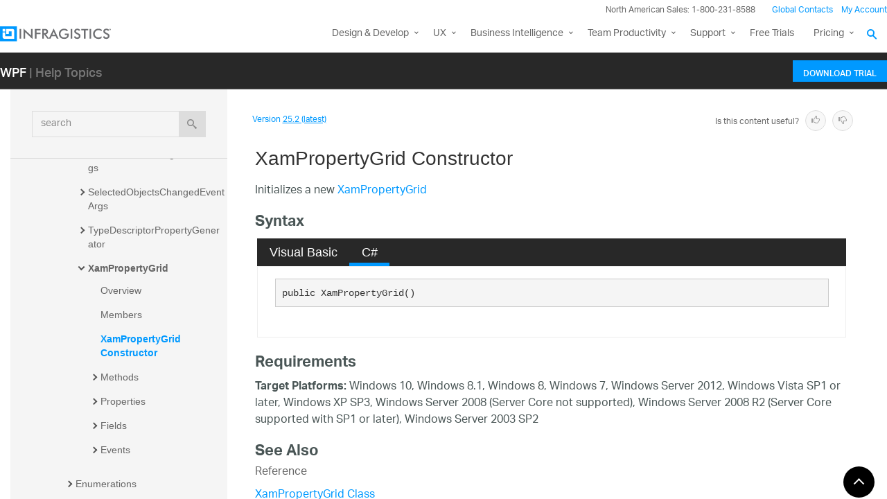

--- FILE ---
content_type: text/html; charset=utf-8
request_url: https://www.infragistics.com/help/wpf/infragisticswpf.controls.editors.xampropertygrid~infragistics.controls.editors.xampropertygrid~_ctor
body_size: 10385
content:
<!DOCTYPE html>
<html>
<head>
    <script src="/help/bundles/redirect-rules?v=c3G6-IgTOs4GeYL8b8ONTYFY0KeqPpBHHh0b2Yvkmhk1" type="text/javascript"></script>
    <meta charset="utf-8" />
    <meta name="viewport" content="width=device-width, initial-scale=1.0" />
    <meta http-equiv="X-UA-Compatible" content="IE=edge">
    <link rel="icon" href="/assets/favicon/favicon.ico" />
    <!-- New font -->
    <script src="https://use.typekit.net/hgp6gkf.js"></script>
    <script>try { Typekit.load({ async: true }); } catch (e) { }</script>
    <title>XamPropertyGrid Constructor - Infragistics WPF™ Help</title>




        <meta name="description" content="zes a new XamPropertyGrid &lt;!-- Syntax Visual Basic C# &#39;Declaration &amp;nbsp; Public Function New() public XamPropertyGrid() &lt;!-- RequirementsTarget Platforms: W..." />

        <link rel="canonical" href="http://www.infragistics.com/help/wpf/infragisticswpf.controls.editors.xampropertygrid~infragistics.controls.editors.xampropertygrid~_ctor" />
            <link rel="alternate" href="http://www.infragistics.com/help/wpf/infragisticswpf.controls.editors.xampropertygrid~infragistics.controls.editors.xampropertygrid~_ctor" hreflang="en" />
            <link rel="alternate" href="http://www.infragistics.com/help/wpf/infragisticswpf.controls.editors.xampropertygrid~infragistics.controls.editors.xampropertygrid~_ctor" hreflang="en-us" />
            <link rel="alternate" href="http://jp.infragistics.com/help/wpf/infragisticswpf.controls.editors.xampropertygrid~infragistics.controls.editors.xampropertygrid~_ctor" hreflang="ja" />
            <link rel="alternate" href="http://jp.infragistics.com/help/wpf/infragisticswpf.controls.editors.xampropertygrid~infragistics.controls.editors.xampropertygrid~_ctor" hreflang="ja-jp" />
            <link rel="alternate" href="http://www.infragistics.co.kr/help/wpf/infragisticswpf.controls.editors.xampropertygrid~infragistics.controls.editors.xampropertygrid~_ctor" hreflang="ko" />
            <link rel="alternate" href="http://www.infragistics.co.kr/help/wpf/infragisticswpf.controls.editors.xampropertygrid~infragistics.controls.editors.xampropertygrid~_ctor" hreflang="ko-kr" />
        <link rel="alternate" href="http://www.infragistics.com/help/wpf/infragisticswpf.controls.editors.xampropertygrid~infragistics.controls.editors.xampropertygrid~_ctor" hreflang="x-default" />



    

<script>
function handleErrorCSS(elem, newUrl, failed) {
    try {
        if (failed || (elem.sheet.cssRules && !elem.sheet.cssRules.length)) {
            elem.href = newUrl;
        }   
    }
    catch (ex) {

    }
}
</script>

<link href="//www.infragistics.com/assets/modern/css/layout.css" onload="handleErrorCSS(this, '/help/Content/fallback/layout.css')"
      onerror="handleErrorCSS(this, '/help/Content/fallback/layout.css', true)" type="text/css" rel="stylesheet" />
<link href="//www.infragistics.com/assets/modern/css/animate-custom.css" onload="handleErrorCSS(this, '/help/Content/fallback/animate-custom.css')"
      onerror="handleErrorCSS(this, '/help/Content/fallback/animate-custom.css', true)" type="text/css" rel="stylesheet" />
<link href="//www.infragistics.com/assets/modern/css/fontello.css" onload="handleErrorCSS(this, '/help/Content/fallback/fontello.css')"
      onerror="handleErrorCSS(this, '/help/Content/fallback/fontello.css', true)" type="text/css" rel="stylesheet" />


<link href="//www.infragistics.com/css/footer.css" onload="handleErrorCSS(this, '/help/Content/fallback/footer.css')"
      onerror="handleErrorCSS(this, '/help/Content/fallback/footer.css', true)" type="text/css" rel="stylesheet" />
<link href="//www.infragistics.com/css/navigation.css" onload="handleErrorCSS(this, '/help/Content/fallback/navigation.css')"
      onerror="handleErrorCSS(this, '/help/Content/fallback/navigation.css', true)" type="text/css" rel="stylesheet" />





<link href="/help/Content/multiplatform?v=W04YnNr8AiTgpyoqii1GPrL7z1oz3Y5bRTLSkIoTaUc1" rel="stylesheet"/>
    <script src="/help/bundles/modernizr?v=K-FFpFNtIXPUlQamnX3qHX_A5r7TM2xbAgcuEmpm3O41"></script>


    <!--[if lt IE 9]>

            <style>

                .col-sm-3 { width: 25%; }
        .col-sm-4 {  width: 33.33333333%; }
        .col-sm-8 { width: 66.66666667%; }
        .col-sm-9 { width: 75%; }
        .col-sm-3, .col-sm-4, .col-sm-8, .col-sm-9 { float:left; }
    </style>
    <![endif]-->

    <script>
        var errorUrl = "/help/wpf/apis/error";
        window.baseURI = "/help/wpf/"; window.onerror = function (e, t, n) { var r = "errorText=" + e + "&url=" + t + "&lineNumber=" + n; var i; if (typeof XMLHttpRequest !== "undefined") { i = new XMLHttpRequest } else { var s = ["MSXML2.XmlHttp.5.0", "MSXML2.XmlHttp.4.0", "MSXML2.XmlHttp.3.0", "MSXML2.XmlHttp.2.0", "Microsoft.XmlHttp"]; for (var o = 0, u = s.length; o < u; o++) { try { i = new ActiveXObject(s[o]); break } catch (a) { } } } i.open("POST", errorUrl, true); i.setRequestHeader("Content-type", "application/x-www-form-urlencoded"); i.send(r) };
        // Google Tag Manager
        (function(w,d,s,l,i){w[l]=w[l]||[];w[l].push({'gtm.start': new Date().getTime(),event:'gtm.js'});var f=d.getElementsByTagName(s)[0], j=d.createElement(s),dl=l!='dataLayer'?'&l='+l:'';j.async=true;j.src='https://www.googletagmanager.com/gtm.js?id='+i+dl+ '&gtm_auth=Q-Dwk20iy37unMfGosJdSA&gtm_preview=env-8&gtm_cookies_win=x';f.parentNode.insertBefore(j,f);})(window,document,'script','dataLayer','GTM-KLZN327');
        window.dataLayer = window.dataLayer || [];
        window.dataLayer.push({
            'event': 'trackSPAPageview',
            'pagePath': location.pathname,
            'pageTitle': document.title
        });
        // End Google Tag Manager
    </script>
</head>
<body data-mode="online" data-versions="25.2,25.1,24.2,24.1,23.2,23.1,22.2,22.1,21.2,21.1,20.2,20.1" class="sticky-header wpf" data-product-list="aspnet|ios|winforms|wpf|xamarin|reveal|reveal-dev|reportplus|reportplus-admin|reportplus-dev|shareplus|shareplus-dev|shareplus-admin|slingshot|winforms-ta-uft|winforms-ta-rft|wpf-ta" data-subproduct-list="ios|android|web">
    




<header id="header" class="globalnav" data-nav-auto-init="true" data-mega-menu="true">
    <div id="header-wrap" class="globalnav__container" data-default-height="175" data-sticky-height="175">
        <!-- CSE Container -->
        <div class="globalnav__search">
            <div class="globalnav__search-container globalnav__wrapper">
                <div class="search search__container search--support" data-cse-resultsurl="/search">
                    <!-- <input id="q" class="search__input" type="text" name="q" value="" placeholder="Search Infragistics.com" /> -->
                    <input id="q" class="search__input" type="text" name="q" value="" placeholder="Search Infragistics.com" aria-labelledby="search__button-navigation" />
                    <button id="search__button-navigation" type="submit" value="search" aria-label="Search Infragistics.com">
                        <svg enable-background="new 0 0 512 512" id="search" version="1.1" viewBox="0 0 512 512" xml:space="preserve" xmlns="http://www.w3.org/2000/svg" xmlns:xlink="http://www.w3.org/1999/xlink"><path d="M497.913,497.913c-18.782,18.782-49.225,18.782-68.008,0l-84.862-84.863c-34.889,22.382-76.13,35.717-120.659,35.717  C100.469,448.767,0,348.312,0,224.383S100.469,0,224.384,0c123.931,0,224.384,100.452,224.384,224.383  c0,44.514-13.352,85.771-35.718,120.676l84.863,84.863C516.695,448.704,516.695,479.131,497.913,497.913z M224.384,64.109  c-88.511,0-160.274,71.747-160.274,160.273c0,88.526,71.764,160.274,160.274,160.274c88.525,0,160.273-71.748,160.273-160.274  C384.657,135.856,312.909,64.109,224.384,64.109z"></path></svg>
                    </button>
                </div>
            </div>
        </div>
        <!-- Primary Nav -->
        <div class="globalnav__primary clearfix">
            <div class="globalnav__wrapper">
                <!-- My Account -->
                <div class="globalnav__section clearfix">
                    <nav class="globalnav__menu-container">
                        <ul class="navigation navigation--xs navigation--hpad-0">
                            <li class="navigation__text deemphasize" style="width: auto;">North American Sales: 1-800-231-8588</li>
                            <li><a title="Contact Us" data-id="9668" href="//www.infragistics.com/about-us/contact-us">Global Contacts</a></li>
                            <li class="navigation__account">
                                <a class="signInLink" href="https://account.infragistics.com">My Account</a>
                            </li>
                        </ul>
                    </nav>
                </div>
                <!-- <br /><br /><br /> --> <!-- Brand -->
                <div class="globalnav__brand"><a aria-label="Infragistics.com" href="//www.infragistics.com/"><!--<span class="hidden--visual">Infragistics</span>--><img class="globalnav__logo" src="https://static.infragistics.com/marketing/Website/General/Infragistics-horizontal.svg" alt="Infragistics logo"> <img class="globalnav__logo_abbr" src="https://static.infragistics.com/marketing/Website/General/IG-icon.svg" alt="Infragistics logo"> </a></div>
                <!-- Mobile Menu Toggle -->
                <div class="globalnav__mobile-menu"><a class="globalnav__menu-toggle" href="#"> <span>Menu</span> </a></div>
                <!-- Global Search Toggle -->
                <div class="globalnav__search-toggle">
                    <div class="globalnav__search-close"><i> </i></div>
                </div>
                <!-- Menu --><nav class="globalnav__menu-container">
                    <ul class="navigation navigation--navbar navigation--hpad-0 sf-menu">
                        <li class="navigation__mobile-link">
                            <div class="globalnav__callout-text">North American Sales: 1-800-231-8588</div>
                        </li>
                        <li class="navigation__mobile-link">
                            <a class="navigation__sub-menu" href="#">My Account</a>
                            <ul class="sub-menu clearfix"><li><a class="signInLink" href="https://account.infragistics.com">Sign In/Register</a></li></ul>
                        </li>
                        <li class="menu-full-width">
                            <a class="navigation__sub-menu" title="Design and Development" href="//www.infragistics.com/products/ultimate"><span class="hidden-md">Design &amp; Development</span><span class="visible-md hidden-lg hidden-sm hidden-xs hidden-xxs">Design &amp; Develop</span></a>
                            <ul>
                                <li>
                                    <div class="navigation__sub-menu--left">
                                        <div class="navigation__sub-menu--left-item">
                                            <div class="navigation__sub-menu-header">Best Value Bundles</div>
                                            <div class="emphasize"><a href="//www.infragistics.com/products/ultimate"><span class="navigation__sub-menu-title">Infragistics Ultimate</span> <span class="navigation__sub-menu-price bgColor--ultimate">$1,495</span> <span class="deemphasize">The only complete UX/UI toolkit for building high performance, modern web, mobile and desktop applications.</span> </a></div>
                                        </div>
                                        <div class="navigation__sub-menu--left-item">
                                            <div class="emphasize"><a href="//www.infragistics.com/products/pro"><span class="navigation__sub-menu-title">Infragistics Professional</span> <span class="navigation__sub-menu-price bgColor--pro">$1,295</span> <span class="deemphasize">The comprehensive UI components library for web, mobile and desktop developers.</span> </a></div>
                                        </div>
                                        <div class="navigation__sub-menu--left-item hidden-sm hidden-xs hidden-xxs">
                                            <div class="emphasize"><a href="//www.infragistics.com/products/ignite-ui"><span class="navigation__sub-menu-title">Ignite UI</span> <span class="navigation__sub-menu-price bgColor--ignite">$1,295</span> <span class="deemphasize">A complete library of UI components for building modern, data-rich and responsive web apps.</span> </a></div>
                                        </div>
                                    </div>
                                </li>
                                <li>
                                    <div class="navigation__sub-menu-header">Web</div>
                                    <a class="deemphasize" title="App Builder" href="//www.infragistics.com/products/appbuilder">App Builder <strong>(New)</strong></a> <a class="deemphasize" href="//www.infragistics.com/products/ignite-ui">Ignite UI</a> <a class="deemphasize small-pad-left" href="//www.infragistics.com/products/ignite-ui-angular">Angular</a> <a class="deemphasize small-pad-left" href="//www.infragistics.com/products/ignite-ui-aspnet-core">ASP.NET Core</a> <a class="deemphasize small-pad-left" href="//www.infragistics.com/products/ignite-ui-aspnet-mvc">ASP.NET MVC</a> <a class="deemphasize small-pad-left" href="//www.infragistics.com/products/ignite-ui-blazor">Blazor</a> <a class="deemphasize small-pad-left" href="//www.infragistics.com/products/ignite-ui-jquery">jQuery</a> <a class="deemphasize small-pad-left" href="//www.infragistics.com/products/ignite-ui-react">React</a> <a class="deemphasize small-pad-left" href="//www.infragistics.com/products/ignite-ui-web-components">Web Components</a> <a class="deemphasize" href="//www.infragistics.com/products/aspnet">Ultimate UI for ASP.NET Web Forms</a> <!--  <a class="deemphasize hidden-sm hidden-xs hidden-xxs" href="//www.infragistics.com/products/indigo-design">Indigo.Design</a>-->
                                </li>
                                <li>
                                    <div class="navigation__sub-menu-header">Desktop</div>
                                    <a href="//www.infragistics.com/products/windows-forms">Ultimate UI for Windows Forms</a> <a href="//www.infragistics.com/products/wpf">Ultimate UI for WPF</a>
                                    <div class="navigation__sub-menu-header">Cross Platform</div>
                                    <a href="//www.infragistics.com/products/uno-platform">Ultimate UI for Uno</a> <a href="//www.infragistics.com/products/uwp">Ultimate UI for UWP</a> <a href="//www.infragistics.com/products/winui">Ultimate UI for WinUI</a> <a href="//www.infragistics.com/products/xamarin">Ultimate UI for Xamarin</a>
                                </li>
                                <li>
                                    <div class="navigation__sub-menu-header">Design to Code</div>
                                    <a class="hidden-sm hidden-xs hidden-xxs" href="//www.infragistics.com/products/indigo-design">Indigo.Design</a> <a class="hidden-sm hidden-xs hidden-xxs" href="//www.infragistics.com/products/appbuilder">App Builder <strong>(New)</strong></a>
                                    <div class="navigation__sub-menu-header">Automated Testing Tools</div>
                                    <a href="//www.infragistics.com/products/test-automation-micro-focus-uft">Test automation for Micro Focus UFT: Windows Forms</a> <a href="//www.infragistics.com/products/test-automation-micro-focus-uft">Test automation for Micro Focus UFT: WPF</a> <a href="//www.infragistics.com/products/test-automation-ibm-rft">Test automation for IBM RFT: Windows Forms</a>
                                </li>
                            </ul>
                        </li>
                        <li>
                            <a class="navigation__sub-menu" title="UX" href="//www.infragistics.com/products/indigo-design">UX</a>
                            <ul>
                                <li><a title="Indigo.Design" href="//www.infragistics.com/products/indigo-design">Indigo.Design <span class="deemphasize">A Unified Platform for Visual Design, UX Prototyping, Code Generation, and App Development</span></a></li>
                                <li><a title="App Builder" href="//www.infragistics.com/products/appbuilder">App Builder <span class="deemphasize">Cloud-based WYSIWYG Drag &amp; Drop Tool, Endless Theming options and Standards-Based Code Output</span></a></li>
                            </ul>
                        </li>
                        <li>
                            <a class="navigation__sub-menu" title="Business Intelligence" href="https://www.revealbi.io">Business Intelligence</a>
                            <ul>
                                <li><a title="Reveal" href="https://www.revealbi.io">Reveal <span class="deemphasize">Easily embed beautiful data visualizations into your apps</span></a></li>
                                <li><a title="Slingshot" href="https://www.slingshotapp.io">Slingshot <span class="deemphasize">Empower everyone in your organization to use data to make smarter business decisions</span></a></li>
                            </ul>
                        </li>
                        <li>
                            <a class="navigation__sub-menu" title="Team Productivity" href="https://www.slingshotapp.io">Team Productivity</a>
                            <ul>
                                <li><a title="Slingshot" href="https://www.slingshotapp.io">Slingshot <span class="deemphasize">Connect everyone you work with to data, project management, content and chats for better results.</span></a></li>
                                <li><a title="SharePlus" href="//www.infragistics.com/products/shareplus-enterprise">SharePlus <span class="deemphasize">Secure, instant access to content and data on the go – with or without connectivity.</span></a></li>
                            </ul>
                        </li>
                        <li>
                            <a class="navigation__sub-menu" title="Learn and Support" href="//www.infragistics.com/support"><span class="hidden-md">Learn &amp; Support</span><span class="visible-md hidden-lg hidden-sm hidden-xs hidden-xxs">Support</span></a>
                            <ul>
                                <li><a title="Help and Support Documents" href="//www.infragistics.com/support">Help &amp; Support Documents</a></li>
                                <li><a title="Blogs" href="//www.infragistics.com/community/blogs">Blogs</a></li>
                                <li><a title="Forums" href="//www.infragistics.com/community/forums">Forums</a></li>
                                <li><a title="Product Ideas" href="//www.infragistics.com/community/ideas">Product Ideas</a></li>
                                <li><a title="Reference Applications" href="//www.infragistics.com/resources/sample-applications">Reference Applications</a></li>
                                <li><a title="Customer Stories" href="//www.infragistics.com/resources/case-studies">Customer Stories</a></li>
                                <li><a title="Webinars" href="//www.infragistics.com/webinars">Webinars</a></li>
                                <li><a title="eBooks and Whitepapers" href="//www.infragistics.com/resources/whitepapers">eBook &amp; Whitepapers</a></li>
                                <li><a title="Events" href="//www.infragistics.com/events">Events</a></li>
                            </ul>
                        </li>
                        <li><a title="Free Trials" href="//www.infragistics.com/free-downloads">Free Trials</a></li>
                        <li>
                            <a class="navigation__sub-menu" title="Pricing" href="//www.infragistics.com/how-to-buy/product-pricing">Pricing</a>
                            <ul>
                                <li><a title="Pricing" href="//www.infragistics.com/how-to-buy/product-pricing">Product Pricing / Buy Online</a></li>
                                <li><a title="Contact Us" href="//www.infragistics.com/about-us/contact-us">Contact Us</a></li>
                            </ul>
                        </li>
                    </ul>
                </nav>
                <div class="globalnav__overlay"></div>
            </div>
        </div>
        <!-- SECONDARY NAV -->

    </div>
</header>

    

<div id="headerSecondary" class="igw-main-header">
	<section class="igw-main-nav igw-wrapper" id="menu-cente">
		<div class="igw-main-navbar clearfix">
			<h3 class="special-for-controls">
				<a class="headerIcon_click" href="//www.infragistics.com/products/wpf">WPF</a>
				<span>| Help Topics</span>
			</h3>
			<nav class="igw-nav-wrapper">
				<ul class="igw-header-nav">
					<li>
						<a class="igw-mobile-hidden igw-header-btn igw-btn" href="//www.infragistics.com/products/ultimate"><span>Download Trial</span></a>
					</li>
				</ul>
			</nav>
		</div>
	</section>
</div>

    <!-- Google Tag Manager No Script -->
    <noscript>
            <iframe src="https://www.googletagmanager.com/ns.html?id=GTM-KLZN327&gtm_auth=Q-Dwk20iy37unMfGosJdSA&gtm_preview=env-8&gtm_cookies_win=x"
                    height="0" width="0" style="display:none;visibility:hidden"></iframe>
    </noscript>
    <!-- End Google Tag Manager No Script -->

    <div class="scrollable-container">
        <div class="container main">
            <div class="row inner-container">
                <div class="col-sm-3 col-md-3 nav-sidebar">
                    <div id="nav-container" class="collapse in affix">
                        <!-- Nav tabs -->
                        <div id="menubar" class="row help-search-holder">
<form action="/help/wpf/search" class="clearfix form-inline" method="get">                                <div class="form-group">
                                    <div class="relative">
                                        <label for="query" class="sr-only">search</label>
                                        <input id="query" name="query" type="text" placeholder="search" class="form-control" />
                                        <button id="searchButton" value="search" type="submit" class="btn btn-default">
                                            <span class="ui-icon ui-icon-search"></span>
                                        </button>
                                    </div>
                                </div>
</form>                        </div>

                        <!-- Tab panes -->
                        <div id="toc-tree" class="row"></div>
                        <div id="toc-tree-loader"></div>

                        <script type="text/javascript">
                            document.getElementById("toc-tree").style.display = "none";
                        </script>
                    </div>
                    <button id="nav-button" class="btn btn-default form-control ui-visible-phone">Show Navigation</button>
                </div>
                <div class="col-sm-9 col-md-9 top-level-content-wrap">
                    <noscript>
                        <div class="alert alert-danger alert-dismissible">
                            We&#39;re sorry but this site requires JavaScript.
                        </div>
                    </noscript>


                    <div class="version-selector-wrap">

                        <div id="version-selector">
                            <div id="version-selector-label">
                                Version
                                <span id="version-selector-current-label"></span>
                            </div>
                            <div id="selector-combo" class="none"></div>
                        </div>
                    </div>

                    <div id="feedback-container">
                        <div class="feedback-title">Is this content useful?</div>
                        <div class="feedback-ratings">
                            <span class="feedback-rating" data-value="true"><span class="glyphicon glyphicon-thumbs-up" aria-hidden="true"></span></span>
                            <span class="feedback-rating" data-value="false"><span class="glyphicon glyphicon-thumbs-down" aria-hidden="true"></span></span>
                        </div>
                        <div id="feedback-rating-sent-message" class="feedback-rating-message">Thank you for your feedback!</div>
                        <div id="feedback-rating-message" class="feedback-rating-message">Thank you for your feedback! You have rated this topic in the last 30 days.</div>
                        <div class="feedback-comment-container">
                            <textarea name="feedback-textbox" id="feedback-textbox" class="form-control" cols="24" rows="10" placeholder="(comments are optional)"></textarea>
                            <div class="text-right">
                                <button id="feedback-button-cancel" class="btn btn-link btn-xs"></button>
                                <button id="feedback-button" class="btn btn-default btn-xs">Send Feedback</button>
                            </div>
                        </div>
                    </div>

                    <div id="document-content-container">
                        
<div id="document-content">
    <h1>XamPropertyGrid Constructor</h1>

        <div class="DescriptionContent">Initializes a new <a href="InfragisticsWPF.Controls.Editors.XamPropertyGrid~Infragistics.Controls.Editors.XamPropertyGrid.html">XamPropertyGrid</a></div>
            
            
            <div class="SectionHeading" id="syntaxSectionHeading"><span class="SectionHeadingIcon"><!-- --></span><span class="SectionHeadingText">Syntax</span></div><div id="syntaxSectionContent" class="SectionContent">
            <div class="TabContainer" id="TabContainer">
            <ul>
            
            <li class="FilteredContentVBAll"><a href="#Syntax-VBAll">Visual Basic</a></li>
        

            <li class="FilteredContentCS"><a href="#Syntax-CS">C#</a></li>
        

            </ul>
            
            <div id="Syntax-VB" class="FilteredContentVB">
            <pre>'Declaration
&nbsp;
Public Function New()</pre>
            </div>
        

            <div id="Syntax-CS" class="FilteredContentCS">
            <pre>public XamPropertyGrid()</pre>
            </div>
        

            </div>
        
            
            </div>
            
            
            
            
            <a name="exampleBookmark"></a>
            
            
            
            
            <div class="SectionHeading" id="requirementsSectionHeading"><span class="SectionHeadingIcon"><!-- --></span><span class="SectionHeadingText">Requirements</span></div><div id="requirementsSectionContent" class="SectionContent"><p><b>Target Platforms:</b> Windows 10, Windows 8.1, Windows 8, Windows 7, Windows Server 2012, Windows Vista SP1 or later, Windows XP SP3, Windows Server 2008 (Server Core not supported), Windows Server 2008 R2 (Server Core supported with SP1 or later), Windows Server 2003 SP2</p></div>
            
            <div class="SectionHeading" id="seealsoSectionHeading"><span class="SectionHeadingIcon"><!-- --></span><span class="SectionHeadingText">See Also</span></div><div id="seealsoSectionContent" class="SectionContent"><h4 class="subHeading">Reference</h4><p><a href="InfragisticsWPF.Controls.Editors.XamPropertyGrid~Infragistics.Controls.Editors.XamPropertyGrid.html">XamPropertyGrid Class</a>
<br><a href="InfragisticsWPF.Controls.Editors.XamPropertyGrid~Infragistics.Controls.Editors.XamPropertyGrid_members.html">XamPropertyGrid Members</a>
</p>
</div>
        
    
    
</div>
                    </div>
                    <div id="fine-print" class="text-muted">
                        <p >
                        </p>
                    </div>
                </div>
                <div id="top-button" class="top-button">
                    <button class="btn btn-sm"></button>
                </div>
            </div>
        </div>
        

<footer class="ui-footer ui-footer--clearfix">
    <div class="ui-footer__wrap ui-footer--clearfix ui-footer__icons">
        <a href="//www.infragistics.com/community/blogs/" target="blank”" class="ui-footer__icon-link" aria-label="RSS"><svg viewBox="0 0 512 512"><path d="M201.8 347.2c0 20.3-16.5 36.8-36.8 36.8 -20.3 0-36.8-16.5-36.8-36.8s16.5-36.8 36.8-36.8C185.3 310.4 201.8 326.8 201.8 347.2zM128.2 204.7v54.5c68.5 0.7 124 56.3 124.7 124.7h54.5C306.7 285.3 226.9 205.4 128.2 204.7zM128.2 166.6c57.9 0.3 112.3 22.9 153.2 63.9 41 41 63.7 95.5 63.9 153.5h54.5c-0.3-149.9-121.7-271.4-271.6-271.9V166.6L128.2 166.6z" /></svg><!--[if lt IE 9]><em>RSS</em><![endif]--></a>


        <a href="https://twitter.com/infragistics" target="blank" class="ui-footer__icon-link" aria-label="Twitter"><svg viewBox="0 0 512 512"><path d="M419.6 168.6c-11.7 5.2-24.2 8.7-37.4 10.2 13.4-8.1 23.8-20.8 28.6-36 -12.6 7.5-26.5 12.9-41.3 15.8 -11.9-12.6-28.8-20.6-47.5-20.6 -42 0-72.9 39.2-63.4 79.9 -54.1-2.7-102.1-28.6-134.2-68 -17 29.2-8.8 67.5 20.1 86.9 -10.7-0.3-20.7-3.3-29.5-8.1 -0.7 30.2 20.9 58.4 52.2 64.6 -9.2 2.5-19.2 3.1-29.4 1.1 8.3 25.9 32.3 44.7 60.8 45.2 -27.4 21.4-61.8 31-96.4 27 28.8 18.5 63 29.2 99.8 29.2 120.8 0 189.1-102.1 185-193.6C399.9 193.1 410.9 181.7 419.6 168.6z" /></svg><!--[if lt IE 9]><em>Twitter</em><![endif]--></a>
        <a href="https://www.facebook.com/infragistics" target="blank”" class="ui-footer__icon-link" aria-label="Facebook"><svg viewBox="0 0 512 512"><path d="M211.9 197.4h-36.7v59.9h36.7V433.1h70.5V256.5h49.2l5.2-59.1h-54.4c0 0 0-22.1 0-33.7 0-13.9 2.8-19.5 16.3-19.5 10.9 0 38.2 0 38.2 0V82.9c0 0-40.2 0-48.8 0 -52.5 0-76.1 23.1-76.1 67.3C211.9 188.8 211.9 197.4 211.9 197.4z" /></svg><!--[if lt IE 9]><em>Facebook</em><![endif]--></a>
        <a href="http://www.linkedin.com/company/infragistics" target="blank”" class="ui-footer__icon-link" aria-label="LinkedIn"><svg viewBox="0 0 512 512"><path d="M186.4 142.4c0 19-15.3 34.5-34.2 34.5 -18.9 0-34.2-15.4-34.2-34.5 0-19 15.3-34.5 34.2-34.5C171.1 107.9 186.4 123.4 186.4 142.4zM181.4 201.3h-57.8V388.1h57.8V201.3zM273.8 201.3h-55.4V388.1h55.4c0 0 0-69.3 0-98 0-26.3 12.1-41.9 35.2-41.9 21.3 0 31.5 15 31.5 41.9 0 26.9 0 98 0 98h57.5c0 0 0-68.2 0-118.3 0-50-28.3-74.2-68-74.2 -39.6 0-56.3 30.9-56.3 30.9v-25.2H273.8z" /></svg><!--[if lt IE 9]><em>LinkedIn</em><![endif]--></a>
        <a href="https://www.youtube.com/user/Infragistics?annotation_id=annotation_3135485231&amp;feature=iv&amp;src_vid=c8dSiyWIfEo&amp;sub_confirmation=1" target="blank”" class="ui-footer__icon-link" aria-label="YouTube"><svg viewBox="0 0 512 512"><path d="M422.6 193.6c-5.3-45.3-23.3-51.6-59-54 -50.8-3.5-164.3-3.5-215.1 0 -35.7 2.4-53.7 8.7-59 54 -4 33.6-4 91.1 0 124.8 5.3 45.3 23.3 51.6 59 54 50.9 3.5 164.3 3.5 215.1 0 35.7-2.4 53.7-8.7 59-54C426.6 284.8 426.6 227.3 422.6 193.6zM222.2 303.4v-94.6l90.7 47.3L222.2 303.4z" /></svg><!--[if lt IE 9]><em>YouTube</em><![endif]--></a>
    </div>
    <div class="ui-footer__wrap ui-footer__wrap--newsletter ui-footer--clearfix">
        <!-- 63.75% -->
        <div class="ui-footer__menu-block">
            <div class="ui-footer__col-one-fourth ui-footer__col-block">
                <div class="ui-footer__menu">
                    <ul class="ui-footer__menu-list">
                        <li class="ui-footer__menu-list-item">
                            <div class="ui-footer__category">Products</div>
                            <ul>
                                <li><a class="menu__link" href="//www.infragistics.com/products/ultimate">Design &amp; Development</a></li>
                                <li><a class="menu__link" href="//www.infragistics.com/products/indigo-design/desktop">UX Pros</a></li>
                                <li><a class="menu__link" href="https://revealbi.io">Business Intelligence</a></li>
                                <li><a class="menu__link" href="//www.infragistics.com/products/shareplus-enterprise">Team Productivity</a></li>
                                <li><a class="menu__link" title="Product Pricing" data-id="13745" href="//www.infragistics.com/products/all">View All</a></li>
                                <li><a class="menu__link" href="//www.infragistics.com/free-downloads">Free Trials</a></li>
                            </ul>
                        </li>
                    </ul>
                </div>
            </div>
            <!-- Column 2 -->
            <div class="ui-footer__col-one-fourth ui-footer__col-block">
                <div class="ui-footer__menu">
                    <ul class="ui-footer__menu-list">
                        <li class="ui-footer__menu-list-item">
                            <div class="ui-footer__category">Learn &amp; Support</div>
                            <ul>
                                <li><a class="menu__link" href="//www.infragistics.com/support">Help &amp; API Docs</a></li>
                                <li><a class="menu__link" href="//www.infragistics.com/community/blogs">Blogs</a></li>
                                <li><a class="menu__link" href="//www.infragistics.com/support/chat">Technical Support Chat</a></li>
                                <li><a class="menu__link" href="//www.infragistics.com/community/forums">Forums</a></li>
                                <li><a class="menu__link" href="//www.infragistics.com/community/ideas">Product Ideas</a></li>
                                <li><a class="menu__link" href="https://account.infragistics.com/support-cases/submit">Submit a Request</a></li>
                            </ul>
                        </li>
                    </ul>
                </div>
            </div>
            <!-- Column 3 -->
            <div class="ui-footer__col-one-fourth ui-footer__col-block">
                <div class="ui-footer__menu">
                    <ul class="ui-footer__menu-list">
                        <li class="ui-footer__menu-list-item">
                            <div class="ui-footer__category">My Account</div>
                            <ul>
                                <li><a class="menu__link" href="https://account.infragistics.com/subscriptions">Manage My Subscriptions</a></li>
                                <li><a class="menu__link" href="https://account.infragistics.com/support-cases">Support Requests</a></li>
                            </ul>
                        </li>
                    </ul>
                </div>
            </div>
            <!-- Column 4 -->
            <div class="ui-footer__col-one-fourth ui-footer__col-block">
                <div class="ui-footer__menu">
                    <ul class="ui-footer__menu-list">
                        <li class="ui-footer__menu-list-item">
                            <div class="ui-footer__category">Corporate</div>
                            <ul>
                                <li><a class="menu__link" href="//www.infragistics.com/about-us">About Us</a></li>
                                <li><a class="menu__link" href="//www.infragistics.com/about-us/careers">Careers</a></li>
                                <li><a class="menu__link" href="//www.infragistics.com/legal/license">Legal</a></li>
                                <li><a class="menu__link" href="//www.infragistics.com/about-us/in-the-news">News &amp; Events</a></li>
                                <li><a class="menu__link" href="//www.infragistics.com/about-us/alliances-partners">Partners</a></li>
                            </ul>
                        </li>
                    </ul>
                </div>
            </div>
        </div>
        <!-- 21.25% -->
        <div class="ui-footer__newsletter-block">
            <div class="newsletter__form—alt bg--dark">
                <div class="ui-footer-newsletter__header">
                    <div style="width: 55px;"><img src="https://static.infragistics.com/marketing/Website/General/open-mail-icon.svg" alt=""></div>
                    <div style="width: 70%;"><span class="text--h5 emphasize">Stay Up-to-Date</span></div>
                </div>
                <div>
                    <p class="ui-footer-newsletter__subheadline" style="margin-bottom: 30px;">Get the latest blogs, eBooks, events, and whitepapers.</p>
                    <a class="ui-btn ui-btn--default ui-btn--sm" href="//www.infragistics.com/newsletter-signup">Sign Me Up!</a>
                </div>
            </div>
        </div>
    </div>
    <div class="ui-footer__wrap ui-footer--clearfix ui-footer--legal" style="text-align: center;">
        <div class="ui-footer__menu">
            <ul class="ui-footer__menu-list">
                <li class="ui-footer__menu-list-item display--inline-block" style="margin: 0 8px;"><a class="menu__link" style="display: inline-block;" href="//www.infragistics.com/legal/privacy">Privacy Policy</a><span style="font-size: 10px; color: rgba(255,255,255,0.4); display: inline-block; margin-left: 4px;">(updated)</span></li>
                <li class="ui-footer__menu-list-item display--inline-block" style="margin: 0 8px;"><a class="menu__link" href="//www.infragistics.com/legal/cookie-policy">Cookies</a></li>
                <li class="ui-footer__menu-list-item display--inline-block" style="margin: 0 8px;"><a class="menu__link" style="display: inline-block;" href="//www.infragistics.com/legal/terms-of-use">Terms of Use</a><span style="font-size: 10px; color: rgba(255,255,255,0.4); display: inline-block; margin-left: 4px;">(updated)</span></li>
            </ul>
        </div>
    </div>
</footer>

    </div>

    <div class="alert alert-danger alert-dismissible none" role="alert" id="error-published-message">
        <button type="button" class="close"><span aria-hidden="true">&times;</span><span class="sr-only">Close</span></button>
        This page has encountered an error. We&#39;ve attempted to send the information to the server.
    </div>

    <script src="/help/bundles/scripts?v=ADkjU1qTV3sRDX9knZJBXGuk0WgPaFxlx8Lzn9WwPqw1"></script>


    <script type="text/javascript" src="//www.infragistics.com/assets/modern/scripts/plugins.nav.js"></script>
    <script type="text/javascript" src="//www.infragistics.com/assets/modern/scripts/navigation.js"></script>

    
    <script>
		
		igViewer.common.topicAPI = "/help/wpf/apis/topic/";
		igViewer.common.igRootUrl = "//www.infragistics.com";
		igViewer.locale.noResults = "No Results Found";
		igViewer.locale.latestLabel = "latest";
		igViewer.locale.pageTitleFormat = "{0} - Infragistics WPF™ Help";
		igViewer.locale.navShowLabel = "Show Navigation";
		igViewer.locale.navHideLabel = "Hide Navigation";

		igViewer.feedbackService.culture = "en";
		setTimeout(function () {
			igViewer.feedbackService.init(igViewer.versionSelector.getLatestVersion());
		}, 500);
    </script>
    
</body>

</html>


--- FILE ---
content_type: text/javascript; charset=utf-8
request_url: https://www.infragistics.com/help/bundles/scripts?v=ADkjU1qTV3sRDX9knZJBXGuk0WgPaFxlx8Lzn9WwPqw1
body_size: 971755
content:
function FastClick(n,t){"use strict";function e(n,t){return function(){return n.apply(t,arguments)}}var f;if(t=t||{},this.trackingClick=!1,this.trackingClickStart=0,this.targetElement=null,this.touchStartX=0,this.touchStartY=0,this.lastTouchIdentifier=0,this.touchBoundary=t.touchBoundary||10,this.layer=n,this.tapDelay=t.tapDelay||200,!FastClick.notNeeded(n)){for(var r=["onMouse","onClick","onTouchStart","onTouchMove","onTouchEnd","onTouchCancel"],u=this,i=0,o=r.length;o>i;i++)u[r[i]]=e(u[r[i]],u);deviceIsAndroid&&(n.addEventListener("mouseover",this.onMouse,!0),n.addEventListener("mousedown",this.onMouse,!0),n.addEventListener("mouseup",this.onMouse,!0));n.addEventListener("click",this.onClick,!0);n.addEventListener("touchstart",this.onTouchStart,!1);n.addEventListener("touchmove",this.onTouchMove,!1);n.addEventListener("touchend",this.onTouchEnd,!1);n.addEventListener("touchcancel",this.onTouchCancel,!1);Event.prototype.stopImmediatePropagation||(n.removeEventListener=function(t,i,r){var u=Node.prototype.removeEventListener;"click"===t?u.call(n,t,i.hijacked||i,r):u.call(n,t,i,r)},n.addEventListener=function(t,i,r){var u=Node.prototype.addEventListener;"click"===t?u.call(n,t,i.hijacked||(i.hijacked=function(n){n.propagationStopped||i(n)}),r):u.call(n,t,i,r)});"function"==typeof n.onclick&&(f=n.onclick,n.addEventListener("click",function(n){f(n)},!1),n.onclick=null)}}var navigateToHelp2Keyword;if(!function(n,t){"object"==typeof module&&"object"==typeof module.exports?module.exports=n.document?t(n,!0):function(n){if(!n.document)throw new Error("jQuery requires a window with a document");return t(n)}:t(n)}("undefined"!=typeof window?window:this,function(n,t){function ri(n){var t=n.length,r=i.type(n);return"function"===r||i.isWindow(n)?!1:1===n.nodeType&&t?!0:"array"===r||0===t||"number"==typeof t&&t>0&&t-1 in n}function ui(n,t,r){if(i.isFunction(t))return i.grep(n,function(n,i){return!!t.call(n,i,n)!==r});if(t.nodeType)return i.grep(n,function(n){return n===t!==r});if("string"==typeof t){if(re.test(t))return i.filter(t,n,r);t=i.filter(t,n)}return i.grep(n,function(n){return i.inArray(n,t)>=0!==r})}function hr(n,t){do n=n[t];while(n&&1!==n.nodeType);return n}function ee(n){var t=fi[n]={};return i.each(n.match(h)||[],function(n,i){t[i]=!0}),t}function cr(){u.addEventListener?(u.removeEventListener("DOMContentLoaded",a,!1),n.removeEventListener("load",a,!1)):(u.detachEvent("onreadystatechange",a),n.detachEvent("onload",a))}function a(){(u.addEventListener||"load"===event.type||"complete"===u.readyState)&&(cr(),i.ready())}function yr(n,t,r){if(void 0===r&&1===n.nodeType){var u="data-"+t.replace(vr,"-$1").toLowerCase();if(r=n.getAttribute(u),"string"==typeof r){try{r="true"===r?!0:"false"===r?!1:"null"===r?null:+r+""===r?+r:ar.test(r)?i.parseJSON(r):r}catch(f){}i.data(n,t,r)}else r=void 0}return r}function ei(n){var t;for(t in n)if(("data"!==t||!i.isEmptyObject(n[t]))&&"toJSON"!==t)return!1;return!0}function pr(n,t,r,u){if(i.acceptData(n)){var s,e,h=i.expando,l=n.nodeType,o=l?i.cache:n,f=l?n[h]:n[h]&&h;if(f&&o[f]&&(u||o[f].data)||void 0!==r||"string"!=typeof t)return f||(f=l?n[h]=c.pop()||i.guid++:h),o[f]||(o[f]=l?{}:{toJSON:i.noop}),("object"==typeof t||"function"==typeof t)&&(u?o[f]=i.extend(o[f],t):o[f].data=i.extend(o[f].data,t)),e=o[f],u||(e.data||(e.data={}),e=e.data),void 0!==r&&(e[i.camelCase(t)]=r),"string"==typeof t?(s=e[t],null==s&&(s=e[i.camelCase(t)])):s=e,s}}function wr(n,t,u){if(i.acceptData(n)){var o,s,h=n.nodeType,f=h?i.cache:n,e=h?n[i.expando]:i.expando;if(f[e]){if(t&&(o=u?f[e]:f[e].data)){for(i.isArray(t)?t=t.concat(i.map(t,i.camelCase)):(t in o)?t=[t]:(t=i.camelCase(t),t=(t in o)?[t]:t.split(" ")),s=t.length;s--;)delete o[t[s]];if(u?!ei(o):!i.isEmptyObject(o))return}(u||(delete f[e].data,ei(f[e])))&&(h?i.cleanData([n],!0):r.deleteExpando||f!=f.window?delete f[e]:f[e]=null)}}}function vt(){return!0}function it(){return!1}function dr(){try{return u.activeElement}catch(n){}}function gr(n){var i=nu.split("|"),t=n.createDocumentFragment();if(t.createElement)while(i.length)t.createElement(i.pop());return t}function f(n,t){var e,u,s=0,r=typeof n.getElementsByTagName!==o?n.getElementsByTagName(t||"*"):typeof n.querySelectorAll!==o?n.querySelectorAll(t||"*"):void 0;if(!r)for(r=[],e=n.childNodes||n;null!=(u=e[s]);s++)!t||i.nodeName(u,t)?r.push(u):i.merge(r,f(u,t));return void 0===t||t&&i.nodeName(n,t)?i.merge([n],r):r}function we(n){oi.test(n.type)&&(n.defaultChecked=n.checked)}function eu(n,t){return i.nodeName(n,"table")&&i.nodeName(11!==t.nodeType?t:t.firstChild,"tr")?n.getElementsByTagName("tbody")[0]||n.appendChild(n.ownerDocument.createElement("tbody")):n}function ou(n){return n.type=(null!==i.find.attr(n,"type"))+"/"+n.type,n}function su(n){var t=ve.exec(n.type);return t?n.type=t[1]:n.removeAttribute("type"),n}function li(n,t){for(var u,r=0;null!=(u=n[r]);r++)i._data(u,"globalEval",!t||i._data(t[r],"globalEval"))}function hu(n,t){if(1===t.nodeType&&i.hasData(n)){var u,f,o,s=i._data(n),r=i._data(t,s),e=s.events;if(e){delete r.handle;r.events={};for(u in e)for(f=0,o=e[u].length;o>f;f++)i.event.add(t,u,e[u][f])}r.data&&(r.data=i.extend({},r.data))}}function be(n,t){var u,e,f;if(1===t.nodeType){if(u=t.nodeName.toLowerCase(),!r.noCloneEvent&&t[i.expando]){f=i._data(t);for(e in f.events)i.removeEvent(t,e,f.handle);t.removeAttribute(i.expando)}"script"===u&&t.text!==n.text?(ou(t).text=n.text,su(t)):"object"===u?(t.parentNode&&(t.outerHTML=n.outerHTML),r.html5Clone&&n.innerHTML&&!i.trim(t.innerHTML)&&(t.innerHTML=n.innerHTML)):"input"===u&&oi.test(n.type)?(t.defaultChecked=t.checked=n.checked,t.value!==n.value&&(t.value=n.value)):"option"===u?t.defaultSelected=t.selected=n.defaultSelected:("input"===u||"textarea"===u)&&(t.defaultValue=n.defaultValue)}}function cu(t,r){var f,u=i(r.createElement(t)).appendTo(r.body),e=n.getDefaultComputedStyle&&(f=n.getDefaultComputedStyle(u[0]))?f.display:i.css(u[0],"display");return u.detach(),e}function yt(n){var r=u,t=ai[n];return t||(t=cu(n,r),"none"!==t&&t||(ot=(ot||i("<iframe frameborder='0' width='0' height='0'/>")).appendTo(r.documentElement),r=(ot[0].contentWindow||ot[0].contentDocument).document,r.write(),r.close(),t=cu(n,r),ot.detach()),ai[n]=t),t}function au(n,t){return{get:function(){var i=n();if(null!=i)return i?void delete this.get:(this.get=t).apply(this,arguments)}}}function pu(n,t){if(t in n)return t;for(var r=t.charAt(0).toUpperCase()+t.slice(1),u=t,i=yu.length;i--;)if(t=yu[i]+r,t in n)return t;return u}function wu(n,t){for(var f,r,o,e=[],u=0,s=n.length;s>u;u++)r=n[u],r.style&&(e[u]=i._data(r,"olddisplay"),f=r.style.display,t?(e[u]||"none"!==f||(r.style.display=""),""===r.style.display&&et(r)&&(e[u]=i._data(r,"olddisplay",yt(r.nodeName)))):(o=et(r),(f&&"none"!==f||!o)&&i._data(r,"olddisplay",o?f:i.css(r,"display"))));for(u=0;s>u;u++)r=n[u],r.style&&(t&&"none"!==r.style.display&&""!==r.style.display||(r.style.display=t?e[u]||"":"none"));return n}function bu(n,t,i){var r=no.exec(t);return r?Math.max(0,r[1]-(i||0))+(r[2]||"px"):t}function ku(n,t,r,u,f){for(var e=r===(u?"border":"content")?4:"width"===t?1:0,o=0;4>e;e+=2)"margin"===r&&(o+=i.css(n,r+w[e],!0,f)),u?("content"===r&&(o-=i.css(n,"padding"+w[e],!0,f)),"margin"!==r&&(o-=i.css(n,"border"+w[e]+"Width",!0,f))):(o+=i.css(n,"padding"+w[e],!0,f),"padding"!==r&&(o+=i.css(n,"border"+w[e]+"Width",!0,f)));return o}function du(n,t,u){var o=!0,f="width"===t?n.offsetWidth:n.offsetHeight,e=k(n),s=r.boxSizing&&"border-box"===i.css(n,"boxSizing",!1,e);if(0>=f||null==f){if(f=d(n,t,e),(0>f||null==f)&&(f=n.style[t]),pt.test(f))return f;o=s&&(r.boxSizingReliable()||f===n.style[t]);f=parseFloat(f)||0}return f+ku(n,t,u||(s?"border":"content"),o,e)+"px"}function e(n,t,i,r,u){return new e.prototype.init(n,t,i,r,u)}function nf(){return setTimeout(function(){rt=void 0}),rt=i.now()}function kt(n,t){var r,i={height:n},u=0;for(t=t?1:0;4>u;u+=2-t)r=w[u],i["margin"+r]=i["padding"+r]=n;return t&&(i.opacity=i.width=n),i}function tf(n,t,i){for(var u,f=(st[t]||[]).concat(st["*"]),r=0,e=f.length;e>r;r++)if(u=f[r].call(i,t,n))return u}function fo(n,t,u){var f,a,p,v,s,w,h,b,l=this,y={},o=n.style,c=n.nodeType&&et(n),e=i._data(n,"fxshow");u.queue||(s=i._queueHooks(n,"fx"),null==s.unqueued&&(s.unqueued=0,w=s.empty.fire,s.empty.fire=function(){s.unqueued||w()}),s.unqueued++,l.always(function(){l.always(function(){s.unqueued--;i.queue(n,"fx").length||s.empty.fire()})}));1===n.nodeType&&("height"in t||"width"in t)&&(u.overflow=[o.overflow,o.overflowX,o.overflowY],h=i.css(n,"display"),b="none"===h?i._data(n,"olddisplay")||yt(n.nodeName):h,"inline"===b&&"none"===i.css(n,"float")&&(r.inlineBlockNeedsLayout&&"inline"!==yt(n.nodeName)?o.zoom=1:o.display="inline-block"));u.overflow&&(o.overflow="hidden",r.shrinkWrapBlocks()||l.always(function(){o.overflow=u.overflow[0];o.overflowX=u.overflow[1];o.overflowY=u.overflow[2]}));for(f in t)if(a=t[f],ro.exec(a)){if(delete t[f],p=p||"toggle"===a,a===(c?"hide":"show")){if("show"!==a||!e||void 0===e[f])continue;c=!0}y[f]=e&&e[f]||i.style(n,f)}else h=void 0;if(i.isEmptyObject(y))"inline"===("none"===h?yt(n.nodeName):h)&&(o.display=h);else{e?"hidden"in e&&(c=e.hidden):e=i._data(n,"fxshow",{});p&&(e.hidden=!c);c?i(n).show():l.done(function(){i(n).hide()});l.done(function(){var t;i._removeData(n,"fxshow");for(t in y)i.style(n,t,y[t])});for(f in y)v=tf(c?e[f]:0,f,l),f in e||(e[f]=v.start,c&&(v.end=v.start,v.start="width"===f||"height"===f?1:0))}}function eo(n,t){var r,f,e,u,o;for(r in n)if(f=i.camelCase(r),e=t[f],u=n[r],i.isArray(u)&&(e=u[1],u=n[r]=u[0]),r!==f&&(n[f]=u,delete n[r]),o=i.cssHooks[f],o&&"expand"in o){u=o.expand(u);delete n[f];for(r in u)r in n||(n[r]=u[r],t[r]=e)}else t[f]=e}function rf(n,t,r){var h,e,o=0,l=bt.length,f=i.Deferred().always(function(){delete c.elem}),c=function(){if(e)return!1;for(var s=rt||nf(),t=Math.max(0,u.startTime+u.duration-s),h=t/u.duration||0,i=1-h,r=0,o=u.tweens.length;o>r;r++)u.tweens[r].run(i);return f.notifyWith(n,[u,i,t]),1>i&&o?t:(f.resolveWith(n,[u]),!1)},u=f.promise({elem:n,props:i.extend({},t),opts:i.extend(!0,{specialEasing:{}},r),originalProperties:t,originalOptions:r,startTime:rt||nf(),duration:r.duration,tweens:[],createTween:function(t,r){var f=i.Tween(n,u.opts,t,r,u.opts.specialEasing[t]||u.opts.easing);return u.tweens.push(f),f},stop:function(t){var i=0,r=t?u.tweens.length:0;if(e)return this;for(e=!0;r>i;i++)u.tweens[i].run(1);return t?f.resolveWith(n,[u,t]):f.rejectWith(n,[u,t]),this}}),s=u.props;for(eo(s,u.opts.specialEasing);l>o;o++)if(h=bt[o].call(u,n,s,u.opts))return h;return i.map(s,tf,u),i.isFunction(u.opts.start)&&u.opts.start.call(n,u),i.fx.timer(i.extend(c,{elem:n,anim:u,queue:u.opts.queue})),u.progress(u.opts.progress).done(u.opts.done,u.opts.complete).fail(u.opts.fail).always(u.opts.always)}function af(n){return function(t,r){"string"!=typeof t&&(r=t,t="*");var u,f=0,e=t.toLowerCase().match(h)||[];if(i.isFunction(r))while(u=e[f++])"+"===u.charAt(0)?(u=u.slice(1)||"*",(n[u]=n[u]||[]).unshift(r)):(n[u]=n[u]||[]).push(r)}}function vf(n,t,r,u){function e(s){var h;return f[s]=!0,i.each(n[s]||[],function(n,i){var s=i(t,r,u);return"string"!=typeof s||o||f[s]?o?!(h=s):void 0:(t.dataTypes.unshift(s),e(s),!1)}),h}var f={},o=n===bi;return e(t.dataTypes[0])||!f["*"]&&e("*")}function ki(n,t){var u,r,f=i.ajaxSettings.flatOptions||{};for(r in t)void 0!==t[r]&&((f[r]?n:u||(u={}))[r]=t[r]);return u&&i.extend(!0,n,u),n}function ao(n,t,i){for(var o,e,u,f,s=n.contents,r=n.dataTypes;"*"===r[0];)r.shift(),void 0===e&&(e=n.mimeType||t.getResponseHeader("Content-Type"));if(e)for(f in s)if(s[f]&&s[f].test(e)){r.unshift(f);break}if(r[0]in i)u=r[0];else{for(f in i){if(!r[0]||n.converters[f+" "+r[0]]){u=f;break}o||(o=f)}u=u||o}if(u)return(u!==r[0]&&r.unshift(u),i[u])}function vo(n,t,i,r){var h,u,f,s,e,o={},c=n.dataTypes.slice();if(c[1])for(f in n.converters)o[f.toLowerCase()]=n.converters[f];for(u=c.shift();u;)if(n.responseFields[u]&&(i[n.responseFields[u]]=t),!e&&r&&n.dataFilter&&(t=n.dataFilter(t,n.dataType)),e=u,u=c.shift())if("*"===u)u=e;else if("*"!==e&&e!==u){if(f=o[e+" "+u]||o["* "+u],!f)for(h in o)if(s=h.split(" "),s[1]===u&&(f=o[e+" "+s[0]]||o["* "+s[0]])){f===!0?f=o[h]:o[h]!==!0&&(u=s[0],c.unshift(s[1]));break}if(f!==!0)if(f&&n.throws)t=f(t);else try{t=f(t)}catch(l){return{state:"parsererror",error:f?l:"No conversion from "+e+" to "+u}}}return{state:"success",data:t}}function di(n,t,r,u){var f;if(i.isArray(t))i.each(t,function(t,i){r||po.test(n)?u(n,i):di(n+"["+("object"==typeof i?t:"")+"]",i,r,u)});else if(r||"object"!==i.type(t))u(n,t);else for(f in t)di(n+"["+f+"]",t[f],r,u)}function pf(){try{return new n.XMLHttpRequest}catch(t){}}function go(){try{return new n.ActiveXObject("Microsoft.XMLHTTP")}catch(t){}}function wf(n){return i.isWindow(n)?n:9===n.nodeType?n.defaultView||n.parentWindow:!1}var c=[],l=c.slice,ir=c.concat,ii=c.push,rr=c.indexOf,ct={},df=ct.toString,tt=ct.hasOwnProperty,r={},ur="1.11.1",i=function(n,t){return new i.fn.init(n,t)},gf=/^[\s\uFEFF\xA0]+|[\s\uFEFF\xA0]+$/g,ne=/^-ms-/,te=/-([\da-z])/gi,ie=function(n,t){return t.toUpperCase()},p,or,sr,h,fi,lt,o,lr,ar,vr,ot,ai,uf,ef,of,gt,gi,ti,nr,tr,bf,kf;i.fn=i.prototype={jquery:ur,constructor:i,selector:"",length:0,toArray:function(){return l.call(this)},get:function(n){return null!=n?0>n?this[n+this.length]:this[n]:l.call(this)},pushStack:function(n){var t=i.merge(this.constructor(),n);return t.prevObject=this,t.context=this.context,t},each:function(n,t){return i.each(this,n,t)},map:function(n){return this.pushStack(i.map(this,function(t,i){return n.call(t,i,t)}))},slice:function(){return this.pushStack(l.apply(this,arguments))},first:function(){return this.eq(0)},last:function(){return this.eq(-1)},eq:function(n){var i=this.length,t=+n+(0>n?i:0);return this.pushStack(t>=0&&i>t?[this[t]]:[])},end:function(){return this.prevObject||this.constructor(null)},push:ii,sort:c.sort,splice:c.splice};i.extend=i.fn.extend=function(){var r,e,t,f,o,s,n=arguments[0]||{},u=1,c=arguments.length,h=!1;for("boolean"==typeof n&&(h=n,n=arguments[u]||{},u++),"object"==typeof n||i.isFunction(n)||(n={}),u===c&&(n=this,u--);c>u;u++)if(null!=(o=arguments[u]))for(f in o)r=n[f],t=o[f],n!==t&&(h&&t&&(i.isPlainObject(t)||(e=i.isArray(t)))?(e?(e=!1,s=r&&i.isArray(r)?r:[]):s=r&&i.isPlainObject(r)?r:{},n[f]=i.extend(h,s,t)):void 0!==t&&(n[f]=t));return n};i.extend({expando:"jQuery"+(ur+Math.random()).replace(/\D/g,""),isReady:!0,error:function(n){throw new Error(n);},noop:function(){},isFunction:function(n){return"function"===i.type(n)},isArray:Array.isArray||function(n){return"array"===i.type(n)},isWindow:function(n){return null!=n&&n==n.window},isNumeric:function(n){return!i.isArray(n)&&n-parseFloat(n)>=0},isEmptyObject:function(n){var t;for(t in n)return!1;return!0},isPlainObject:function(n){var t;if(!n||"object"!==i.type(n)||n.nodeType||i.isWindow(n))return!1;try{if(n.constructor&&!tt.call(n,"constructor")&&!tt.call(n.constructor.prototype,"isPrototypeOf"))return!1}catch(u){return!1}if(r.ownLast)for(t in n)return tt.call(n,t);for(t in n);return void 0===t||tt.call(n,t)},type:function(n){return null==n?n+"":"object"==typeof n||"function"==typeof n?ct[df.call(n)]||"object":typeof n},globalEval:function(t){t&&i.trim(t)&&(n.execScript||function(t){n.eval.call(n,t)})(t)},camelCase:function(n){return n.replace(ne,"ms-").replace(te,ie)},nodeName:function(n,t){return n.nodeName&&n.nodeName.toLowerCase()===t.toLowerCase()},each:function(n,t,i){var u,r=0,f=n.length,e=ri(n);if(i){if(e){for(;f>r;r++)if(u=t.apply(n[r],i),u===!1)break}else for(r in n)if(u=t.apply(n[r],i),u===!1)break}else if(e){for(;f>r;r++)if(u=t.call(n[r],r,n[r]),u===!1)break}else for(r in n)if(u=t.call(n[r],r,n[r]),u===!1)break;return n},trim:function(n){return null==n?"":(n+"").replace(gf,"")},makeArray:function(n,t){var r=t||[];return null!=n&&(ri(Object(n))?i.merge(r,"string"==typeof n?[n]:n):ii.call(r,n)),r},inArray:function(n,t,i){var r;if(t){if(rr)return rr.call(t,n,i);for(r=t.length,i=i?0>i?Math.max(0,r+i):i:0;r>i;i++)if(i in t&&t[i]===n)return i}return-1},merge:function(n,t){for(var r=+t.length,i=0,u=n.length;r>i;)n[u++]=t[i++];if(r!==r)while(void 0!==t[i])n[u++]=t[i++];return n.length=u,n},grep:function(n,t,i){for(var u,f=[],r=0,e=n.length,o=!i;e>r;r++)u=!t(n[r],r),u!==o&&f.push(n[r]);return f},map:function(n,t,i){var u,r=0,e=n.length,o=ri(n),f=[];if(o)for(;e>r;r++)u=t(n[r],r,i),null!=u&&f.push(u);else for(r in n)u=t(n[r],r,i),null!=u&&f.push(u);return ir.apply([],f)},guid:1,proxy:function(n,t){var u,r,f;return"string"==typeof t&&(f=n[t],t=n,n=f),i.isFunction(n)?(u=l.call(arguments,2),r=function(){return n.apply(t||this,u.concat(l.call(arguments)))},r.guid=n.guid=n.guid||i.guid++,r):void 0},now:function(){return+new Date},support:r});i.each("Boolean Number String Function Array Date RegExp Object Error".split(" "),function(n,t){ct["[object "+t+"]"]=t.toLowerCase()});p=function(n){function r(n,t,i,r){var w,h,c,v,k,y,d,l,nt,g;if((t?t.ownerDocument||t:s)!==e&&p(t),t=t||e,i=i||[],!n||"string"!=typeof n)return i;if(1!==(v=t.nodeType)&&9!==v)return[];if(a&&!r){if(w=sr.exec(n))if(c=w[1]){if(9===v){if(h=t.getElementById(c),!h||!h.parentNode)return i;if(h.id===c)return i.push(h),i}else if(t.ownerDocument&&(h=t.ownerDocument.getElementById(c))&&ot(t,h)&&h.id===c)return i.push(h),i}else{if(w[2])return b.apply(i,t.getElementsByTagName(n)),i;if((c=w[3])&&u.getElementsByClassName&&t.getElementsByClassName)return b.apply(i,t.getElementsByClassName(c)),i}if(u.qsa&&(!o||!o.test(n))){if(l=d=f,nt=t,g=9===v&&n,1===v&&"object"!==t.nodeName.toLowerCase()){for(y=et(n),(d=t.getAttribute("id"))?l=d.replace(hr,"\\$&"):t.setAttribute("id",l),l="[id='"+l+"'] ",k=y.length;k--;)y[k]=l+yt(y[k]);nt=gt.test(n)&&ii(t.parentNode)||t;g=y.join(",")}if(g)try{return b.apply(i,nt.querySelectorAll(g)),i}catch(tt){}finally{d||t.removeAttribute("id")}}}return si(n.replace(at,"$1"),t,i,r)}function ni(){function n(r,u){return i.push(r+" ")>t.cacheLength&&delete n[i.shift()],n[r+" "]=u}var i=[];return n}function h(n){return n[f]=!0,n}function c(n){var t=e.createElement("div");try{return!!n(t)}catch(i){return!1}finally{t.parentNode&&t.parentNode.removeChild(t);t=null}}function ti(n,i){for(var u=n.split("|"),r=n.length;r--;)t.attrHandle[u[r]]=i}function wi(n,t){var i=t&&n,r=i&&1===n.nodeType&&1===t.nodeType&&(~t.sourceIndex||ai)-(~n.sourceIndex||ai);if(r)return r;if(i)while(i=i.nextSibling)if(i===t)return-1;return n?1:-1}function cr(n){return function(t){var i=t.nodeName.toLowerCase();return"input"===i&&t.type===n}}function lr(n){return function(t){var i=t.nodeName.toLowerCase();return("input"===i||"button"===i)&&t.type===n}}function tt(n){return h(function(t){return t=+t,h(function(i,r){for(var u,f=n([],i.length,t),e=f.length;e--;)i[u=f[e]]&&(i[u]=!(r[u]=i[u]))})})}function ii(n){return n&&typeof n.getElementsByTagName!==ut&&n}function bi(){}function yt(n){for(var t=0,r=n.length,i="";r>t;t++)i+=n[t].value;return i}function ri(n,t,i){var r=t.dir,u=i&&"parentNode"===r,e=ki++;return t.first?function(t,i,f){while(t=t[r])if(1===t.nodeType||u)return n(t,i,f)}:function(t,i,o){var s,h,c=[v,e];if(o){while(t=t[r])if((1===t.nodeType||u)&&n(t,i,o))return!0}else while(t=t[r])if(1===t.nodeType||u){if(h=t[f]||(t[f]={}),(s=h[r])&&s[0]===v&&s[1]===e)return c[2]=s[2];if(h[r]=c,c[2]=n(t,i,o))return!0}}}function ui(n){return n.length>1?function(t,i,r){for(var u=n.length;u--;)if(!n[u](t,i,r))return!1;return!0}:n[0]}function ar(n,t,i){for(var u=0,f=t.length;f>u;u++)r(n,t[u],i);return i}function pt(n,t,i,r,u){for(var e,o=[],f=0,s=n.length,h=null!=t;s>f;f++)(e=n[f])&&(!i||i(e,r,u))&&(o.push(e),h&&t.push(f));return o}function fi(n,t,i,r,u,e){return r&&!r[f]&&(r=fi(r)),u&&!u[f]&&(u=fi(u,e)),h(function(f,e,o,s){var l,c,a,p=[],y=[],w=e.length,k=f||ar(t||"*",o.nodeType?[o]:o,[]),v=!n||!f&&t?k:pt(k,p,n,o,s),h=i?u||(f?n:w||r)?[]:e:v;if(i&&i(v,h,o,s),r)for(l=pt(h,y),r(l,[],o,s),c=l.length;c--;)(a=l[c])&&(h[y[c]]=!(v[y[c]]=a));if(f){if(u||n){if(u){for(l=[],c=h.length;c--;)(a=h[c])&&l.push(v[c]=a);u(null,h=[],l,s)}for(c=h.length;c--;)(a=h[c])&&(l=u?nt.call(f,a):p[c])>-1&&(f[l]=!(e[l]=a))}}else h=pt(h===e?h.splice(w,h.length):h),u?u(null,e,h,s):b.apply(e,h)})}function ei(n){for(var s,u,r,o=n.length,h=t.relative[n[0].type],c=h||t.relative[" "],i=h?1:0,l=ri(function(n){return n===s},c,!0),a=ri(function(n){return nt.call(s,n)>-1},c,!0),e=[function(n,t,i){return!h&&(i||t!==ct)||((s=t).nodeType?l(n,t,i):a(n,t,i))}];o>i;i++)if(u=t.relative[n[i].type])e=[ri(ui(e),u)];else{if(u=t.filter[n[i].type].apply(null,n[i].matches),u[f]){for(r=++i;o>r;r++)if(t.relative[n[r].type])break;return fi(i>1&&ui(e),i>1&&yt(n.slice(0,i-1).concat({value:" "===n[i-2].type?"*":""})).replace(at,"$1"),u,r>i&&ei(n.slice(i,r)),o>r&&ei(n=n.slice(r)),o>r&&yt(n))}e.push(u)}return ui(e)}function vr(n,i){var u=i.length>0,f=n.length>0,o=function(o,s,h,c,l){var y,d,w,k=0,a="0",g=o&&[],p=[],nt=ct,tt=o||f&&t.find.TAG("*",l),it=v+=null==nt?1:Math.random()||.1,rt=tt.length;for(l&&(ct=s!==e&&s);a!==rt&&null!=(y=tt[a]);a++){if(f&&y){for(d=0;w=n[d++];)if(w(y,s,h)){c.push(y);break}l&&(v=it)}u&&((y=!w&&y)&&k--,o&&g.push(y))}if(k+=a,u&&a!==k){for(d=0;w=i[d++];)w(g,p,s,h);if(o){if(k>0)while(a--)g[a]||p[a]||(p[a]=gi.call(c));p=pt(p)}b.apply(c,p);l&&!o&&p.length>0&&k+i.length>1&&r.uniqueSort(c)}return l&&(v=it,ct=nt),g};return u?h(o):o}var it,u,t,ht,oi,et,wt,si,ct,y,rt,p,e,l,a,o,g,lt,ot,f="sizzle"+-new Date,s=n.document,v=0,ki=0,hi=ni(),ci=ni(),li=ni(),bt=function(n,t){return n===t&&(rt=!0),0},ut="undefined",ai=-2147483648,di={}.hasOwnProperty,w=[],gi=w.pop,nr=w.push,b=w.push,vi=w.slice,nt=w.indexOf||function(n){for(var t=0,i=this.length;i>t;t++)if(this[t]===n)return t;return-1},kt="checked|selected|async|autofocus|autoplay|controls|defer|disabled|hidden|ismap|loop|multiple|open|readonly|required|scoped",i="[\\x20\\t\\r\\n\\f]",ft="(?:\\\\.|[\\w-]|[^\\x00-\\xa0])+",yi=ft.replace("w","w#"),pi="\\["+i+"*("+ft+")(?:"+i+"*([*^$|!~]?=)"+i+"*(?:'((?:\\\\.|[^\\\\'])*)'|\"((?:\\\\.|[^\\\\\"])*)\"|("+yi+"))|)"+i+"*\\]",dt=":("+ft+")(?:\\((('((?:\\\\.|[^\\\\'])*)'|\"((?:\\\\.|[^\\\\\"])*)\")|((?:\\\\.|[^\\\\()[\\]]|"+pi+")*)|.*)\\)|)",at=new RegExp("^"+i+"+|((?:^|[^\\\\])(?:\\\\.)*)"+i+"+$","g"),tr=new RegExp("^"+i+"*,"+i+"*"),ir=new RegExp("^"+i+"*([>+~]|"+i+")"+i+"*"),rr=new RegExp("="+i+"*([^\\]'\"]*?)"+i+"*\\]","g"),ur=new RegExp(dt),fr=new RegExp("^"+yi+"$"),vt={ID:new RegExp("^#("+ft+")"),CLASS:new RegExp("^\\.("+ft+")"),TAG:new RegExp("^("+ft.replace("w","w*")+")"),ATTR:new RegExp("^"+pi),PSEUDO:new RegExp("^"+dt),CHILD:new RegExp("^:(only|first|last|nth|nth-last)-(child|of-type)(?:\\("+i+"*(even|odd|(([+-]|)(\\d*)n|)"+i+"*(?:([+-]|)"+i+"*(\\d+)|))"+i+"*\\)|)","i"),bool:new RegExp("^(?:"+kt+")$","i"),needsContext:new RegExp("^"+i+"*[>+~]|:(even|odd|eq|gt|lt|nth|first|last)(?:\\("+i+"*((?:-\\d)?\\d*)"+i+"*\\)|)(?=[^-]|$)","i")},er=/^(?:input|select|textarea|button)$/i,or=/^h\d$/i,st=/^[^{]+\{\s*\[native \w/,sr=/^(?:#([\w-]+)|(\w+)|\.([\w-]+))$/,gt=/[+~]/,hr=/'|\\/g,k=new RegExp("\\\\([\\da-f]{1,6}"+i+"?|("+i+")|.)","ig"),d=function(n,t,i){var r="0x"+t-65536;return r!==r||i?t:0>r?String.fromCharCode(r+65536):String.fromCharCode(r>>10|55296,1023&r|56320)};try{b.apply(w=vi.call(s.childNodes),s.childNodes);w[s.childNodes.length].nodeType}catch(yr){b={apply:w.length?function(n,t){nr.apply(n,vi.call(t))}:function(n,t){for(var i=n.length,r=0;n[i++]=t[r++];);n.length=i-1}}}u=r.support={};oi=r.isXML=function(n){var t=n&&(n.ownerDocument||n).documentElement;return t?"HTML"!==t.nodeName:!1};p=r.setDocument=function(n){var v,r=n?n.ownerDocument||n:s,h=r.defaultView;return r!==e&&9===r.nodeType&&r.documentElement?(e=r,l=r.documentElement,a=!oi(r),h&&h!==h.top&&(h.addEventListener?h.addEventListener("unload",function(){p()},!1):h.attachEvent&&h.attachEvent("onunload",function(){p()})),u.attributes=c(function(n){return n.className="i",!n.getAttribute("className")}),u.getElementsByTagName=c(function(n){return n.appendChild(r.createComment("")),!n.getElementsByTagName("*").length}),u.getElementsByClassName=st.test(r.getElementsByClassName)&&c(function(n){return n.innerHTML="<div class='a'><\/div><div class='a i'><\/div>",n.firstChild.className="i",2===n.getElementsByClassName("i").length}),u.getById=c(function(n){return l.appendChild(n).id=f,!r.getElementsByName||!r.getElementsByName(f).length}),u.getById?(t.find.ID=function(n,t){if(typeof t.getElementById!==ut&&a){var i=t.getElementById(n);return i&&i.parentNode?[i]:[]}},t.filter.ID=function(n){var t=n.replace(k,d);return function(n){return n.getAttribute("id")===t}}):(delete t.find.ID,t.filter.ID=function(n){var t=n.replace(k,d);return function(n){var i=typeof n.getAttributeNode!==ut&&n.getAttributeNode("id");return i&&i.value===t}}),t.find.TAG=u.getElementsByTagName?function(n,t){if(typeof t.getElementsByTagName!==ut)return t.getElementsByTagName(n)}:function(n,t){var i,r=[],f=0,u=t.getElementsByTagName(n);if("*"===n){while(i=u[f++])1===i.nodeType&&r.push(i);return r}return u},t.find.CLASS=u.getElementsByClassName&&function(n,t){if(typeof t.getElementsByClassName!==ut&&a)return t.getElementsByClassName(n)},g=[],o=[],(u.qsa=st.test(r.querySelectorAll))&&(c(function(n){n.innerHTML="<select msallowclip=''><option selected=''><\/option><\/select>";n.querySelectorAll("[msallowclip^='']").length&&o.push("[*^$]="+i+"*(?:''|\"\")");n.querySelectorAll("[selected]").length||o.push("\\["+i+"*(?:value|"+kt+")");n.querySelectorAll(":checked").length||o.push(":checked")}),c(function(n){var t=r.createElement("input");t.setAttribute("type","hidden");n.appendChild(t).setAttribute("name","D");n.querySelectorAll("[name=d]").length&&o.push("name"+i+"*[*^$|!~]?=");n.querySelectorAll(":enabled").length||o.push(":enabled",":disabled");n.querySelectorAll("*,:x");o.push(",.*:")})),(u.matchesSelector=st.test(lt=l.matches||l.webkitMatchesSelector||l.mozMatchesSelector||l.oMatchesSelector||l.msMatchesSelector))&&c(function(n){u.disconnectedMatch=lt.call(n,"div");lt.call(n,"[s!='']:x");g.push("!=",dt)}),o=o.length&&new RegExp(o.join("|")),g=g.length&&new RegExp(g.join("|")),v=st.test(l.compareDocumentPosition),ot=v||st.test(l.contains)?function(n,t){var r=9===n.nodeType?n.documentElement:n,i=t&&t.parentNode;return n===i||!(!i||1!==i.nodeType||!(r.contains?r.contains(i):n.compareDocumentPosition&&16&n.compareDocumentPosition(i)))}:function(n,t){if(t)while(t=t.parentNode)if(t===n)return!0;return!1},bt=v?function(n,t){if(n===t)return rt=!0,0;var i=!n.compareDocumentPosition-!t.compareDocumentPosition;return i?i:(i=(n.ownerDocument||n)===(t.ownerDocument||t)?n.compareDocumentPosition(t):1,1&i||!u.sortDetached&&t.compareDocumentPosition(n)===i?n===r||n.ownerDocument===s&&ot(s,n)?-1:t===r||t.ownerDocument===s&&ot(s,t)?1:y?nt.call(y,n)-nt.call(y,t):0:4&i?-1:1)}:function(n,t){if(n===t)return rt=!0,0;var i,u=0,o=n.parentNode,h=t.parentNode,f=[n],e=[t];if(!o||!h)return n===r?-1:t===r?1:o?-1:h?1:y?nt.call(y,n)-nt.call(y,t):0;if(o===h)return wi(n,t);for(i=n;i=i.parentNode;)f.unshift(i);for(i=t;i=i.parentNode;)e.unshift(i);while(f[u]===e[u])u++;return u?wi(f[u],e[u]):f[u]===s?-1:e[u]===s?1:0},r):e};r.matches=function(n,t){return r(n,null,null,t)};r.matchesSelector=function(n,t){if((n.ownerDocument||n)!==e&&p(n),t=t.replace(rr,"='$1']"),!(!u.matchesSelector||!a||g&&g.test(t)||o&&o.test(t)))try{var i=lt.call(n,t);if(i||u.disconnectedMatch||n.document&&11!==n.document.nodeType)return i}catch(f){}return r(t,e,null,[n]).length>0};r.contains=function(n,t){return(n.ownerDocument||n)!==e&&p(n),ot(n,t)};r.attr=function(n,i){(n.ownerDocument||n)!==e&&p(n);var f=t.attrHandle[i.toLowerCase()],r=f&&di.call(t.attrHandle,i.toLowerCase())?f(n,i,!a):void 0;return void 0!==r?r:u.attributes||!a?n.getAttribute(i):(r=n.getAttributeNode(i))&&r.specified?r.value:null};r.error=function(n){throw new Error("Syntax error, unrecognized expression: "+n);};r.uniqueSort=function(n){var r,f=[],t=0,i=0;if(rt=!u.detectDuplicates,y=!u.sortStable&&n.slice(0),n.sort(bt),rt){while(r=n[i++])r===n[i]&&(t=f.push(i));while(t--)n.splice(f[t],1)}return y=null,n};ht=r.getText=function(n){var r,i="",u=0,t=n.nodeType;if(t){if(1===t||9===t||11===t){if("string"==typeof n.textContent)return n.textContent;for(n=n.firstChild;n;n=n.nextSibling)i+=ht(n)}else if(3===t||4===t)return n.nodeValue}else while(r=n[u++])i+=ht(r);return i};t=r.selectors={cacheLength:50,createPseudo:h,match:vt,attrHandle:{},find:{},relative:{">":{dir:"parentNode",first:!0}," ":{dir:"parentNode"},"+":{dir:"previousSibling",first:!0},"~":{dir:"previousSibling"}},preFilter:{ATTR:function(n){return n[1]=n[1].replace(k,d),n[3]=(n[3]||n[4]||n[5]||"").replace(k,d),"~="===n[2]&&(n[3]=" "+n[3]+" "),n.slice(0,4)},CHILD:function(n){return n[1]=n[1].toLowerCase(),"nth"===n[1].slice(0,3)?(n[3]||r.error(n[0]),n[4]=+(n[4]?n[5]+(n[6]||1):2*("even"===n[3]||"odd"===n[3])),n[5]=+(n[7]+n[8]||"odd"===n[3])):n[3]&&r.error(n[0]),n},PSEUDO:function(n){var i,t=!n[6]&&n[2];return vt.CHILD.test(n[0])?null:(n[3]?n[2]=n[4]||n[5]||"":t&&ur.test(t)&&(i=et(t,!0))&&(i=t.indexOf(")",t.length-i)-t.length)&&(n[0]=n[0].slice(0,i),n[2]=t.slice(0,i)),n.slice(0,3))}},filter:{TAG:function(n){var t=n.replace(k,d).toLowerCase();return"*"===n?function(){return!0}:function(n){return n.nodeName&&n.nodeName.toLowerCase()===t}},CLASS:function(n){var t=hi[n+" "];return t||(t=new RegExp("(^|"+i+")"+n+"("+i+"|$)"))&&hi(n,function(n){return t.test("string"==typeof n.className&&n.className||typeof n.getAttribute!==ut&&n.getAttribute("class")||"")})},ATTR:function(n,t,i){return function(u){var f=r.attr(u,n);return null==f?"!="===t:t?(f+="","="===t?f===i:"!="===t?f!==i:"^="===t?i&&0===f.indexOf(i):"*="===t?i&&f.indexOf(i)>-1:"$="===t?i&&f.slice(-i.length)===i:"~="===t?(" "+f+" ").indexOf(i)>-1:"|="===t?f===i||f.slice(0,i.length+1)===i+"-":!1):!0}},CHILD:function(n,t,i,r,u){var s="nth"!==n.slice(0,3),o="last"!==n.slice(-4),e="of-type"===t;return 1===r&&0===u?function(n){return!!n.parentNode}:function(t,i,h){var a,k,c,l,y,w,b=s!==o?"nextSibling":"previousSibling",p=t.parentNode,g=e&&t.nodeName.toLowerCase(),d=!h&&!e;if(p){if(s){while(b){for(c=t;c=c[b];)if(e?c.nodeName.toLowerCase()===g:1===c.nodeType)return!1;w=b="only"===n&&!w&&"nextSibling"}return!0}if(w=[o?p.firstChild:p.lastChild],o&&d){for(k=p[f]||(p[f]={}),a=k[n]||[],y=a[0]===v&&a[1],l=a[0]===v&&a[2],c=y&&p.childNodes[y];c=++y&&c&&c[b]||(l=y=0)||w.pop();)if(1===c.nodeType&&++l&&c===t){k[n]=[v,y,l];break}}else if(d&&(a=(t[f]||(t[f]={}))[n])&&a[0]===v)l=a[1];else while(c=++y&&c&&c[b]||(l=y=0)||w.pop())if((e?c.nodeName.toLowerCase()===g:1===c.nodeType)&&++l&&(d&&((c[f]||(c[f]={}))[n]=[v,l]),c===t))break;return l-=u,l===r||l%r==0&&l/r>=0}}},PSEUDO:function(n,i){var e,u=t.pseudos[n]||t.setFilters[n.toLowerCase()]||r.error("unsupported pseudo: "+n);return u[f]?u(i):u.length>1?(e=[n,n,"",i],t.setFilters.hasOwnProperty(n.toLowerCase())?h(function(n,t){for(var r,f=u(n,i),e=f.length;e--;)r=nt.call(n,f[e]),n[r]=!(t[r]=f[e])}):function(n){return u(n,0,e)}):u}},pseudos:{not:h(function(n){var i=[],r=[],t=wt(n.replace(at,"$1"));return t[f]?h(function(n,i,r,u){for(var e,o=t(n,null,u,[]),f=n.length;f--;)(e=o[f])&&(n[f]=!(i[f]=e))}):function(n,u,f){return i[0]=n,t(i,null,f,r),!r.pop()}}),has:h(function(n){return function(t){return r(n,t).length>0}}),contains:h(function(n){return function(t){return(t.textContent||t.innerText||ht(t)).indexOf(n)>-1}}),lang:h(function(n){return fr.test(n||"")||r.error("unsupported lang: "+n),n=n.replace(k,d).toLowerCase(),function(t){var i;do if(i=a?t.lang:t.getAttribute("xml:lang")||t.getAttribute("lang"))return i=i.toLowerCase(),i===n||0===i.indexOf(n+"-");while((t=t.parentNode)&&1===t.nodeType);return!1}}),target:function(t){var i=n.location&&n.location.hash;return i&&i.slice(1)===t.id},root:function(n){return n===l},focus:function(n){return n===e.activeElement&&(!e.hasFocus||e.hasFocus())&&!!(n.type||n.href||~n.tabIndex)},enabled:function(n){return n.disabled===!1},disabled:function(n){return n.disabled===!0},checked:function(n){var t=n.nodeName.toLowerCase();return"input"===t&&!!n.checked||"option"===t&&!!n.selected},selected:function(n){return n.parentNode&&n.parentNode.selectedIndex,n.selected===!0},empty:function(n){for(n=n.firstChild;n;n=n.nextSibling)if(n.nodeType<6)return!1;return!0},parent:function(n){return!t.pseudos.empty(n)},header:function(n){return or.test(n.nodeName)},input:function(n){return er.test(n.nodeName)},button:function(n){var t=n.nodeName.toLowerCase();return"input"===t&&"button"===n.type||"button"===t},text:function(n){var t;return"input"===n.nodeName.toLowerCase()&&"text"===n.type&&(null==(t=n.getAttribute("type"))||"text"===t.toLowerCase())},first:tt(function(){return[0]}),last:tt(function(n,t){return[t-1]}),eq:tt(function(n,t,i){return[0>i?i+t:i]}),even:tt(function(n,t){for(var i=0;t>i;i+=2)n.push(i);return n}),odd:tt(function(n,t){for(var i=1;t>i;i+=2)n.push(i);return n}),lt:tt(function(n,t,i){for(var r=0>i?i+t:i;--r>=0;)n.push(r);return n}),gt:tt(function(n,t,i){for(var r=0>i?i+t:i;++r<t;)n.push(r);return n})}};t.pseudos.nth=t.pseudos.eq;for(it in{radio:!0,checkbox:!0,file:!0,password:!0,image:!0})t.pseudos[it]=cr(it);for(it in{submit:!0,reset:!0})t.pseudos[it]=lr(it);return bi.prototype=t.filters=t.pseudos,t.setFilters=new bi,et=r.tokenize=function(n,i){var e,f,s,o,u,h,c,l=ci[n+" "];if(l)return i?0:l.slice(0);for(u=n,h=[],c=t.preFilter;u;){(!e||(f=tr.exec(u)))&&(f&&(u=u.slice(f[0].length)||u),h.push(s=[]));e=!1;(f=ir.exec(u))&&(e=f.shift(),s.push({value:e,type:f[0].replace(at," ")}),u=u.slice(e.length));for(o in t.filter)(f=vt[o].exec(u))&&(!c[o]||(f=c[o](f)))&&(e=f.shift(),s.push({value:e,type:o,matches:f}),u=u.slice(e.length));if(!e)break}return i?u.length:u?r.error(n):ci(n,h).slice(0)},wt=r.compile=function(n,t){var r,u=[],e=[],i=li[n+" "];if(!i){for(t||(t=et(n)),r=t.length;r--;)i=ei(t[r]),i[f]?u.push(i):e.push(i);i=li(n,vr(e,u));i.selector=n}return i},si=r.select=function(n,i,r,f){var s,e,o,l,v,c="function"==typeof n&&n,h=!f&&et(n=c.selector||n);if(r=r||[],1===h.length){if(e=h[0]=h[0].slice(0),e.length>2&&"ID"===(o=e[0]).type&&u.getById&&9===i.nodeType&&a&&t.relative[e[1].type]){if(i=(t.find.ID(o.matches[0].replace(k,d),i)||[])[0],!i)return r;c&&(i=i.parentNode);n=n.slice(e.shift().value.length)}for(s=vt.needsContext.test(n)?0:e.length;s--;){if(o=e[s],t.relative[l=o.type])break;if((v=t.find[l])&&(f=v(o.matches[0].replace(k,d),gt.test(e[0].type)&&ii(i.parentNode)||i))){if(e.splice(s,1),n=f.length&&yt(e),!n)return b.apply(r,f),r;break}}}return(c||wt(n,h))(f,i,!a,r,gt.test(n)&&ii(i.parentNode)||i),r},u.sortStable=f.split("").sort(bt).join("")===f,u.detectDuplicates=!!rt,p(),u.sortDetached=c(function(n){return 1&n.compareDocumentPosition(e.createElement("div"))}),c(function(n){return n.innerHTML="<a href='#'><\/a>","#"===n.firstChild.getAttribute("href")})||ti("type|href|height|width",function(n,t,i){if(!i)return n.getAttribute(t,"type"===t.toLowerCase()?1:2)}),u.attributes&&c(function(n){return n.innerHTML="<input/>",n.firstChild.setAttribute("value",""),""===n.firstChild.getAttribute("value")})||ti("value",function(n,t,i){if(!i&&"input"===n.nodeName.toLowerCase())return n.defaultValue}),c(function(n){return null==n.getAttribute("disabled")})||ti(kt,function(n,t,i){var r;if(!i)return n[t]===!0?t.toLowerCase():(r=n.getAttributeNode(t))&&r.specified?r.value:null}),r}(n);i.find=p;i.expr=p.selectors;i.expr[":"]=i.expr.pseudos;i.unique=p.uniqueSort;i.text=p.getText;i.isXMLDoc=p.isXML;i.contains=p.contains;var fr=i.expr.match.needsContext,er=/^<(\w+)\s*\/?>(?:<\/\1>|)$/,re=/^.[^:#\[\.,]*$/;i.filter=function(n,t,r){var u=t[0];return r&&(n=":not("+n+")"),1===t.length&&1===u.nodeType?i.find.matchesSelector(u,n)?[u]:[]:i.find.matches(n,i.grep(t,function(n){return 1===n.nodeType}))};i.fn.extend({find:function(n){var t,r=[],u=this,f=u.length;if("string"!=typeof n)return this.pushStack(i(n).filter(function(){for(t=0;f>t;t++)if(i.contains(u[t],this))return!0}));for(t=0;f>t;t++)i.find(n,u[t],r);return r=this.pushStack(f>1?i.unique(r):r),r.selector=this.selector?this.selector+" "+n:n,r},filter:function(n){return this.pushStack(ui(this,n||[],!1))},not:function(n){return this.pushStack(ui(this,n||[],!0))},is:function(n){return!!ui(this,"string"==typeof n&&fr.test(n)?i(n):n||[],!1).length}});var ft,u=n.document,ue=/^(?:\s*(<[\w\W]+>)[^>]*|#([\w-]*))$/,fe=i.fn.init=function(n,t){var r,f;if(!n)return this;if("string"==typeof n){if(r="<"===n.charAt(0)&&">"===n.charAt(n.length-1)&&n.length>=3?[null,n,null]:ue.exec(n),!r||!r[1]&&t)return!t||t.jquery?(t||ft).find(n):this.constructor(t).find(n);if(r[1]){if(t=t instanceof i?t[0]:t,i.merge(this,i.parseHTML(r[1],t&&t.nodeType?t.ownerDocument||t:u,!0)),er.test(r[1])&&i.isPlainObject(t))for(r in t)i.isFunction(this[r])?this[r](t[r]):this.attr(r,t[r]);return this}if(f=u.getElementById(r[2]),f&&f.parentNode){if(f.id!==r[2])return ft.find(n);this.length=1;this[0]=f}return this.context=u,this.selector=n,this}return n.nodeType?(this.context=this[0]=n,this.length=1,this):i.isFunction(n)?"undefined"!=typeof ft.ready?ft.ready(n):n(i):(void 0!==n.selector&&(this.selector=n.selector,this.context=n.context),i.makeArray(n,this))};fe.prototype=i.fn;ft=i(u);or=/^(?:parents|prev(?:Until|All))/;sr={children:!0,contents:!0,next:!0,prev:!0};i.extend({dir:function(n,t,r){for(var f=[],u=n[t];u&&9!==u.nodeType&&(void 0===r||1!==u.nodeType||!i(u).is(r));)1===u.nodeType&&f.push(u),u=u[t];return f},sibling:function(n,t){for(var i=[];n;n=n.nextSibling)1===n.nodeType&&n!==t&&i.push(n);return i}});i.fn.extend({has:function(n){var t,r=i(n,this),u=r.length;return this.filter(function(){for(t=0;u>t;t++)if(i.contains(this,r[t]))return!0})},closest:function(n,t){for(var r,f=0,o=this.length,u=[],e=fr.test(n)||"string"!=typeof n?i(n,t||this.context):0;o>f;f++)for(r=this[f];r&&r!==t;r=r.parentNode)if(r.nodeType<11&&(e?e.index(r)>-1:1===r.nodeType&&i.find.matchesSelector(r,n))){u.push(r);break}return this.pushStack(u.length>1?i.unique(u):u)},index:function(n){return n?"string"==typeof n?i.inArray(this[0],i(n)):i.inArray(n.jquery?n[0]:n,this):this[0]&&this[0].parentNode?this.first().prevAll().length:-1},add:function(n,t){return this.pushStack(i.unique(i.merge(this.get(),i(n,t))))},addBack:function(n){return this.add(null==n?this.prevObject:this.prevObject.filter(n))}});i.each({parent:function(n){var t=n.parentNode;return t&&11!==t.nodeType?t:null},parents:function(n){return i.dir(n,"parentNode")},parentsUntil:function(n,t,r){return i.dir(n,"parentNode",r)},next:function(n){return hr(n,"nextSibling")},prev:function(n){return hr(n,"previousSibling")},nextAll:function(n){return i.dir(n,"nextSibling")},prevAll:function(n){return i.dir(n,"previousSibling")},nextUntil:function(n,t,r){return i.dir(n,"nextSibling",r)},prevUntil:function(n,t,r){return i.dir(n,"previousSibling",r)},siblings:function(n){return i.sibling((n.parentNode||{}).firstChild,n)},children:function(n){return i.sibling(n.firstChild)},contents:function(n){return i.nodeName(n,"iframe")?n.contentDocument||n.contentWindow.document:i.merge([],n.childNodes)}},function(n,t){i.fn[n]=function(r,u){var f=i.map(this,t,r);return"Until"!==n.slice(-5)&&(u=r),u&&"string"==typeof u&&(f=i.filter(u,f)),this.length>1&&(sr[n]||(f=i.unique(f)),or.test(n)&&(f=f.reverse())),this.pushStack(f)}});h=/\S+/g;fi={};i.Callbacks=function(n){n="string"==typeof n?fi[n]||ee(n):i.extend({},n);var o,u,h,f,e,c,t=[],r=!n.once&&[],l=function(i){for(u=n.memory&&i,h=!0,e=c||0,c=0,f=t.length,o=!0;t&&f>e;e++)if(t[e].apply(i[0],i[1])===!1&&n.stopOnFalse){u=!1;break}o=!1;t&&(r?r.length&&l(r.shift()):u?t=[]:s.disable())},s={add:function(){if(t){var r=t.length;!function e(r){i.each(r,function(r,u){var f=i.type(u);"function"===f?n.unique&&s.has(u)||t.push(u):u&&u.length&&"string"!==f&&e(u)})}(arguments);o?f=t.length:u&&(c=r,l(u))}return this},remove:function(){return t&&i.each(arguments,function(n,r){for(var u;(u=i.inArray(r,t,u))>-1;)t.splice(u,1),o&&(f>=u&&f--,e>=u&&e--)}),this},has:function(n){return n?i.inArray(n,t)>-1:!(!t||!t.length)},empty:function(){return t=[],f=0,this},disable:function(){return t=r=u=void 0,this},disabled:function(){return!t},lock:function(){return r=void 0,u||s.disable(),this},locked:function(){return!r},fireWith:function(n,i){return!t||h&&!r||(i=i||[],i=[n,i.slice?i.slice():i],o?r.push(i):l(i)),this},fire:function(){return s.fireWith(this,arguments),this},fired:function(){return!!h}};return s};i.extend({Deferred:function(n){var u=[["resolve","done",i.Callbacks("once memory"),"resolved"],["reject","fail",i.Callbacks("once memory"),"rejected"],["notify","progress",i.Callbacks("memory")]],f="pending",r={state:function(){return f},always:function(){return t.done(arguments).fail(arguments),this},then:function(){var n=arguments;return i.Deferred(function(f){i.each(u,function(u,e){var o=i.isFunction(n[u])&&n[u];t[e[1]](function(){var n=o&&o.apply(this,arguments);n&&i.isFunction(n.promise)?n.promise().done(f.resolve).fail(f.reject).progress(f.notify):f[e[0]+"With"](this===r?f.promise():this,o?[n]:arguments)})});n=null}).promise()},promise:function(n){return null!=n?i.extend(n,r):r}},t={};return r.pipe=r.then,i.each(u,function(n,i){var e=i[2],o=i[3];r[i[1]]=e.add;o&&e.add(function(){f=o},u[1^n][2].disable,u[2][2].lock);t[i[0]]=function(){return t[i[0]+"With"](this===t?r:this,arguments),this};t[i[0]+"With"]=e.fireWith}),r.promise(t),n&&n.call(t,t),t},when:function(n){var t=0,u=l.call(arguments),r=u.length,e=1!==r||n&&i.isFunction(n.promise)?r:0,f=1===e?n:i.Deferred(),h=function(n,t,i){return function(r){t[n]=this;i[n]=arguments.length>1?l.call(arguments):r;i===o?f.notifyWith(t,i):--e||f.resolveWith(t,i)}},o,c,s;if(r>1)for(o=new Array(r),c=new Array(r),s=new Array(r);r>t;t++)u[t]&&i.isFunction(u[t].promise)?u[t].promise().done(h(t,s,u)).fail(f.reject).progress(h(t,c,o)):--e;return e||f.resolveWith(s,u),f.promise()}});i.fn.ready=function(n){return i.ready.promise().done(n),this};i.extend({isReady:!1,readyWait:1,holdReady:function(n){n?i.readyWait++:i.ready(!0)},ready:function(n){if(n===!0?!--i.readyWait:!i.isReady){if(!u.body)return setTimeout(i.ready);i.isReady=!0;n!==!0&&--i.readyWait>0||(lt.resolveWith(u,[i]),i.fn.triggerHandler&&(i(u).triggerHandler("ready"),i(u).off("ready")))}}});i.ready.promise=function(t){if(!lt)if(lt=i.Deferred(),"complete"===u.readyState)setTimeout(i.ready);else if(u.addEventListener)u.addEventListener("DOMContentLoaded",a,!1),n.addEventListener("load",a,!1);else{u.attachEvent("onreadystatechange",a);n.attachEvent("onload",a);var r=!1;try{r=null==n.frameElement&&u.documentElement}catch(e){}r&&r.doScroll&&!function f(){if(!i.isReady){try{r.doScroll("left")}catch(n){return setTimeout(f,50)}cr();i.ready()}}()}return lt.promise(t)};o="undefined";for(lr in i(r))break;r.ownLast="0"!==lr;r.inlineBlockNeedsLayout=!1;i(function(){var f,t,n,i;n=u.getElementsByTagName("body")[0];n&&n.style&&(t=u.createElement("div"),i=u.createElement("div"),i.style.cssText="position:absolute;border:0;width:0;height:0;top:0;left:-9999px",n.appendChild(i).appendChild(t),typeof t.style.zoom!==o&&(t.style.cssText="display:inline;margin:0;border:0;padding:1px;width:1px;zoom:1",r.inlineBlockNeedsLayout=f=3===t.offsetWidth,f&&(n.style.zoom=1)),n.removeChild(i))}),function(){var n=u.createElement("div");if(null==r.deleteExpando){r.deleteExpando=!0;try{delete n.test}catch(t){r.deleteExpando=!1}}n=null}();i.acceptData=function(n){var t=i.noData[(n.nodeName+" ").toLowerCase()],r=+n.nodeType||1;return 1!==r&&9!==r?!1:!t||t!==!0&&n.getAttribute("classid")===t};ar=/^(?:\{[\w\W]*\}|\[[\w\W]*\])$/;vr=/([A-Z])/g;i.extend({cache:{},noData:{"applet ":!0,"embed ":!0,"object ":"clsid:D27CDB6E-AE6D-11cf-96B8-444553540000"},hasData:function(n){return n=n.nodeType?i.cache[n[i.expando]]:n[i.expando],!!n&&!ei(n)},data:function(n,t,i){return pr(n,t,i)},removeData:function(n,t){return wr(n,t)},_data:function(n,t,i){return pr(n,t,i,!0)},_removeData:function(n,t){return wr(n,t,!0)}});i.fn.extend({data:function(n,t){var f,u,e,r=this[0],o=r&&r.attributes;if(void 0===n){if(this.length&&(e=i.data(r),1===r.nodeType&&!i._data(r,"parsedAttrs"))){for(f=o.length;f--;)o[f]&&(u=o[f].name,0===u.indexOf("data-")&&(u=i.camelCase(u.slice(5)),yr(r,u,e[u])));i._data(r,"parsedAttrs",!0)}return e}return"object"==typeof n?this.each(function(){i.data(this,n)}):arguments.length>1?this.each(function(){i.data(this,n,t)}):r?yr(r,n,i.data(r,n)):void 0},removeData:function(n){return this.each(function(){i.removeData(this,n)})}});i.extend({queue:function(n,t,r){var u;if(n)return(t=(t||"fx")+"queue",u=i._data(n,t),r&&(!u||i.isArray(r)?u=i._data(n,t,i.makeArray(r)):u.push(r)),u||[])},dequeue:function(n,t){t=t||"fx";var r=i.queue(n,t),e=r.length,u=r.shift(),f=i._queueHooks(n,t),o=function(){i.dequeue(n,t)};"inprogress"===u&&(u=r.shift(),e--);u&&("fx"===t&&r.unshift("inprogress"),delete f.stop,u.call(n,o,f));!e&&f&&f.empty.fire()},_queueHooks:function(n,t){var r=t+"queueHooks";return i._data(n,r)||i._data(n,r,{empty:i.Callbacks("once memory").add(function(){i._removeData(n,t+"queue");i._removeData(n,r)})})}});i.fn.extend({queue:function(n,t){var r=2;return"string"!=typeof n&&(t=n,n="fx",r--),arguments.length<r?i.queue(this[0],n):void 0===t?this:this.each(function(){var r=i.queue(this,n,t);i._queueHooks(this,n);"fx"===n&&"inprogress"!==r[0]&&i.dequeue(this,n)})},dequeue:function(n){return this.each(function(){i.dequeue(this,n)})},clearQueue:function(n){return this.queue(n||"fx",[])},promise:function(n,t){var r,f=1,e=i.Deferred(),u=this,o=this.length,s=function(){--f||e.resolveWith(u,[u])};for("string"!=typeof n&&(t=n,n=void 0),n=n||"fx";o--;)r=i._data(u[o],n+"queueHooks"),r&&r.empty&&(f++,r.empty.add(s));return s(),e.promise(t)}});var at=/[+-]?(?:\d*\.|)\d+(?:[eE][+-]?\d+|)/.source,w=["Top","Right","Bottom","Left"],et=function(n,t){return n=t||n,"none"===i.css(n,"display")||!i.contains(n.ownerDocument,n)},b=i.access=function(n,t,r,u,f,e,o){var s=0,c=n.length,h=null==r;if("object"===i.type(r)){f=!0;for(s in r)i.access(n,t,s,r[s],!0,e,o)}else if(void 0!==u&&(f=!0,i.isFunction(u)||(o=!0),h&&(o?(t.call(n,u),t=null):(h=t,t=function(n,t,r){return h.call(i(n),r)})),t))for(;c>s;s++)t(n[s],r,o?u:u.call(n[s],s,t(n[s],r)));return f?n:h?t.call(n):c?t(n[0],r):e},oi=/^(?:checkbox|radio)$/i;!function(){var t=u.createElement("input"),n=u.createElement("div"),i=u.createDocumentFragment();if(n.innerHTML="  <link/><table><\/table><a href='/a'>a<\/a><input type='checkbox'/>",r.leadingWhitespace=3===n.firstChild.nodeType,r.tbody=!n.getElementsByTagName("tbody").length,r.htmlSerialize=!!n.getElementsByTagName("link").length,r.html5Clone="<:nav><\/:nav>"!==u.createElement("nav").cloneNode(!0).outerHTML,t.type="checkbox",t.checked=!0,i.appendChild(t),r.appendChecked=t.checked,n.innerHTML="<textarea>x<\/textarea>",r.noCloneChecked=!!n.cloneNode(!0).lastChild.defaultValue,i.appendChild(n),n.innerHTML="<input type='radio' checked='checked' name='t'/>",r.checkClone=n.cloneNode(!0).cloneNode(!0).lastChild.checked,r.noCloneEvent=!0,n.attachEvent&&(n.attachEvent("onclick",function(){r.noCloneEvent=!1}),n.cloneNode(!0).click()),null==r.deleteExpando){r.deleteExpando=!0;try{delete n.test}catch(f){r.deleteExpando=!1}}}(),function(){var t,i,f=u.createElement("div");for(t in{submit:!0,change:!0,focusin:!0})i="on"+t,(r[t+"Bubbles"]=i in n)||(f.setAttribute(i,"t"),r[t+"Bubbles"]=f.attributes[i].expando===!1);f=null}();var si=/^(?:input|select|textarea)$/i,oe=/^key/,se=/^(?:mouse|pointer|contextmenu)|click/,br=/^(?:focusinfocus|focusoutblur)$/,kr=/^([^.]*)(?:\.(.+)|)$/;i.event={global:{},add:function(n,t,r,u,f){var w,y,b,p,s,c,l,a,e,k,d,v=i._data(n);if(v){for(r.handler&&(p=r,r=p.handler,f=p.selector),r.guid||(r.guid=i.guid++),(y=v.events)||(y=v.events={}),(c=v.handle)||(c=v.handle=function(n){if(typeof i!==o&&(!n||i.event.triggered!==n.type))return i.event.dispatch.apply(c.elem,arguments)},c.elem=n),t=(t||"").match(h)||[""],b=t.length;b--;)w=kr.exec(t[b])||[],e=d=w[1],k=(w[2]||"").split(".").sort(),e&&(s=i.event.special[e]||{},e=(f?s.delegateType:s.bindType)||e,s=i.event.special[e]||{},l=i.extend({type:e,origType:d,data:u,handler:r,guid:r.guid,selector:f,needsContext:f&&i.expr.match.needsContext.test(f),namespace:k.join(".")},p),(a=y[e])||(a=y[e]=[],a.delegateCount=0,s.setup&&s.setup.call(n,u,k,c)!==!1||(n.addEventListener?n.addEventListener(e,c,!1):n.attachEvent&&n.attachEvent("on"+e,c))),s.add&&(s.add.call(n,l),l.handler.guid||(l.handler.guid=r.guid)),f?a.splice(a.delegateCount++,0,l):a.push(l),i.event.global[e]=!0);n=null}},remove:function(n,t,r,u,f){var y,o,s,b,p,a,c,l,e,w,k,v=i.hasData(n)&&i._data(n);if(v&&(a=v.events)){for(t=(t||"").match(h)||[""],p=t.length;p--;)if(s=kr.exec(t[p])||[],e=k=s[1],w=(s[2]||"").split(".").sort(),e){for(c=i.event.special[e]||{},e=(u?c.delegateType:c.bindType)||e,l=a[e]||[],s=s[2]&&new RegExp("(^|\\.)"+w.join("\\.(?:.*\\.|)")+"(\\.|$)"),b=y=l.length;y--;)o=l[y],!f&&k!==o.origType||r&&r.guid!==o.guid||s&&!s.test(o.namespace)||u&&u!==o.selector&&("**"!==u||!o.selector)||(l.splice(y,1),o.selector&&l.delegateCount--,c.remove&&c.remove.call(n,o));b&&!l.length&&(c.teardown&&c.teardown.call(n,w,v.handle)!==!1||i.removeEvent(n,e,v.handle),delete a[e])}else for(e in a)i.event.remove(n,e+t[p],r,u,!0);i.isEmptyObject(a)&&(delete v.handle,i._removeData(n,"events"))}},trigger:function(t,r,f,e){var l,a,o,p,c,h,w,y=[f||u],s=tt.call(t,"type")?t.type:t,v=tt.call(t,"namespace")?t.namespace.split("."):[];if(o=h=f=f||u,3!==f.nodeType&&8!==f.nodeType&&!br.test(s+i.event.triggered)&&(s.indexOf(".")>=0&&(v=s.split("."),s=v.shift(),v.sort()),a=s.indexOf(":")<0&&"on"+s,t=t[i.expando]?t:new i.Event(s,"object"==typeof t&&t),t.isTrigger=e?2:3,t.namespace=v.join("."),t.namespace_re=t.namespace?new RegExp("(^|\\.)"+v.join("\\.(?:.*\\.|)")+"(\\.|$)"):null,t.result=void 0,t.target||(t.target=f),r=null==r?[t]:i.makeArray(r,[t]),c=i.event.special[s]||{},e||!c.trigger||c.trigger.apply(f,r)!==!1)){if(!e&&!c.noBubble&&!i.isWindow(f)){for(p=c.delegateType||s,br.test(p+s)||(o=o.parentNode);o;o=o.parentNode)y.push(o),h=o;h===(f.ownerDocument||u)&&y.push(h.defaultView||h.parentWindow||n)}for(w=0;(o=y[w++])&&!t.isPropagationStopped();)t.type=w>1?p:c.bindType||s,l=(i._data(o,"events")||{})[t.type]&&i._data(o,"handle"),l&&l.apply(o,r),l=a&&o[a],l&&l.apply&&i.acceptData(o)&&(t.result=l.apply(o,r),t.result===!1&&t.preventDefault());if(t.type=s,!e&&!t.isDefaultPrevented()&&(!c._default||c._default.apply(y.pop(),r)===!1)&&i.acceptData(f)&&a&&f[s]&&!i.isWindow(f)){h=f[a];h&&(f[a]=null);i.event.triggered=s;try{f[s]()}catch(b){}i.event.triggered=void 0;h&&(f[a]=h)}return t.result}},dispatch:function(n){n=i.event.fix(n);var e,f,t,r,o,s=[],h=l.call(arguments),c=(i._data(this,"events")||{})[n.type]||[],u=i.event.special[n.type]||{};if(h[0]=n,n.delegateTarget=this,!u.preDispatch||u.preDispatch.call(this,n)!==!1){for(s=i.event.handlers.call(this,n,c),e=0;(r=s[e++])&&!n.isPropagationStopped();)for(n.currentTarget=r.elem,o=0;(t=r.handlers[o++])&&!n.isImmediatePropagationStopped();)(!n.namespace_re||n.namespace_re.test(t.namespace))&&(n.handleObj=t,n.data=t.data,f=((i.event.special[t.origType]||{}).handle||t.handler).apply(r.elem,h),void 0!==f&&(n.result=f)===!1&&(n.preventDefault(),n.stopPropagation()));return u.postDispatch&&u.postDispatch.call(this,n),n.result}},handlers:function(n,t){var f,e,u,o,h=[],s=t.delegateCount,r=n.target;if(s&&r.nodeType&&(!n.button||"click"!==n.type))for(;r!=this;r=r.parentNode||this)if(1===r.nodeType&&(r.disabled!==!0||"click"!==n.type)){for(u=[],o=0;s>o;o++)e=t[o],f=e.selector+" ",void 0===u[f]&&(u[f]=e.needsContext?i(f,this).index(r)>=0:i.find(f,this,null,[r]).length),u[f]&&u.push(e);u.length&&h.push({elem:r,handlers:u})}return s<t.length&&h.push({elem:this,handlers:t.slice(s)}),h},fix:function(n){if(n[i.expando])return n;var e,o,s,r=n.type,f=n,t=this.fixHooks[r];for(t||(this.fixHooks[r]=t=se.test(r)?this.mouseHooks:oe.test(r)?this.keyHooks:{}),s=t.props?this.props.concat(t.props):this.props,n=new i.Event(f),e=s.length;e--;)o=s[e],n[o]=f[o];return n.target||(n.target=f.srcElement||u),3===n.target.nodeType&&(n.target=n.target.parentNode),n.metaKey=!!n.metaKey,t.filter?t.filter(n,f):n},props:"altKey bubbles cancelable ctrlKey currentTarget eventPhase metaKey relatedTarget shiftKey target timeStamp view which".split(" "),fixHooks:{},keyHooks:{props:"char charCode key keyCode".split(" "),filter:function(n,t){return null==n.which&&(n.which=null!=t.charCode?t.charCode:t.keyCode),n}},mouseHooks:{props:"button buttons clientX clientY fromElement offsetX offsetY pageX pageY screenX screenY toElement".split(" "),filter:function(n,t){var i,e,r,f=t.button,o=t.fromElement;return null==n.pageX&&null!=t.clientX&&(e=n.target.ownerDocument||u,r=e.documentElement,i=e.body,n.pageX=t.clientX+(r&&r.scrollLeft||i&&i.scrollLeft||0)-(r&&r.clientLeft||i&&i.clientLeft||0),n.pageY=t.clientY+(r&&r.scrollTop||i&&i.scrollTop||0)-(r&&r.clientTop||i&&i.clientTop||0)),!n.relatedTarget&&o&&(n.relatedTarget=o===n.target?t.toElement:o),n.which||void 0===f||(n.which=1&f?1:2&f?3:4&f?2:0),n}},special:{load:{noBubble:!0},focus:{trigger:function(){if(this!==dr()&&this.focus)try{return this.focus(),!1}catch(n){}},delegateType:"focusin"},blur:{trigger:function(){if(this===dr()&&this.blur)return(this.blur(),!1)},delegateType:"focusout"},click:{trigger:function(){if(i.nodeName(this,"input")&&"checkbox"===this.type&&this.click)return(this.click(),!1)},_default:function(n){return i.nodeName(n.target,"a")}},beforeunload:{postDispatch:function(n){void 0!==n.result&&n.originalEvent&&(n.originalEvent.returnValue=n.result)}}},simulate:function(n,t,r,u){var f=i.extend(new i.Event,r,{type:n,isSimulated:!0,originalEvent:{}});u?i.event.trigger(f,null,t):i.event.dispatch.call(t,f);f.isDefaultPrevented()&&r.preventDefault()}};i.removeEvent=u.removeEventListener?function(n,t,i){n.removeEventListener&&n.removeEventListener(t,i,!1)}:function(n,t,i){var r="on"+t;n.detachEvent&&(typeof n[r]===o&&(n[r]=null),n.detachEvent(r,i))};i.Event=function(n,t){return this instanceof i.Event?(n&&n.type?(this.originalEvent=n,this.type=n.type,this.isDefaultPrevented=n.defaultPrevented||void 0===n.defaultPrevented&&n.returnValue===!1?vt:it):this.type=n,t&&i.extend(this,t),this.timeStamp=n&&n.timeStamp||i.now(),void(this[i.expando]=!0)):new i.Event(n,t)};i.Event.prototype={isDefaultPrevented:it,isPropagationStopped:it,isImmediatePropagationStopped:it,preventDefault:function(){var n=this.originalEvent;this.isDefaultPrevented=vt;n&&(n.preventDefault?n.preventDefault():n.returnValue=!1)},stopPropagation:function(){var n=this.originalEvent;this.isPropagationStopped=vt;n&&(n.stopPropagation&&n.stopPropagation(),n.cancelBubble=!0)},stopImmediatePropagation:function(){var n=this.originalEvent;this.isImmediatePropagationStopped=vt;n&&n.stopImmediatePropagation&&n.stopImmediatePropagation();this.stopPropagation()}};i.each({mouseenter:"mouseover",mouseleave:"mouseout",pointerenter:"pointerover",pointerleave:"pointerout"},function(n,t){i.event.special[n]={delegateType:t,bindType:t,handle:function(n){var u,f=this,r=n.relatedTarget,e=n.handleObj;return(!r||r!==f&&!i.contains(f,r))&&(n.type=e.origType,u=e.handler.apply(this,arguments),n.type=t),u}}});r.submitBubbles||(i.event.special.submit={setup:function(){return i.nodeName(this,"form")?!1:void i.event.add(this,"click._submit keypress._submit",function(n){var r=n.target,t=i.nodeName(r,"input")||i.nodeName(r,"button")?r.form:void 0;t&&!i._data(t,"submitBubbles")&&(i.event.add(t,"submit._submit",function(n){n._submit_bubble=!0}),i._data(t,"submitBubbles",!0))})},postDispatch:function(n){n._submit_bubble&&(delete n._submit_bubble,this.parentNode&&!n.isTrigger&&i.event.simulate("submit",this.parentNode,n,!0))},teardown:function(){return i.nodeName(this,"form")?!1:void i.event.remove(this,"._submit")}});r.changeBubbles||(i.event.special.change={setup:function(){return si.test(this.nodeName)?(("checkbox"===this.type||"radio"===this.type)&&(i.event.add(this,"propertychange._change",function(n){"checked"===n.originalEvent.propertyName&&(this._just_changed=!0)}),i.event.add(this,"click._change",function(n){this._just_changed&&!n.isTrigger&&(this._just_changed=!1);i.event.simulate("change",this,n,!0)})),!1):void i.event.add(this,"beforeactivate._change",function(n){var t=n.target;si.test(t.nodeName)&&!i._data(t,"changeBubbles")&&(i.event.add(t,"change._change",function(n){!this.parentNode||n.isSimulated||n.isTrigger||i.event.simulate("change",this.parentNode,n,!0)}),i._data(t,"changeBubbles",!0))})},handle:function(n){var t=n.target;if(this!==t||n.isSimulated||n.isTrigger||"radio"!==t.type&&"checkbox"!==t.type)return n.handleObj.handler.apply(this,arguments)},teardown:function(){return i.event.remove(this,"._change"),!si.test(this.nodeName)}});r.focusinBubbles||i.each({focus:"focusin",blur:"focusout"},function(n,t){var r=function(n){i.event.simulate(t,n.target,i.event.fix(n),!0)};i.event.special[t]={setup:function(){var u=this.ownerDocument||this,f=i._data(u,t);f||u.addEventListener(n,r,!0);i._data(u,t,(f||0)+1)},teardown:function(){var u=this.ownerDocument||this,f=i._data(u,t)-1;f?i._data(u,t,f):(u.removeEventListener(n,r,!0),i._removeData(u,t))}}});i.fn.extend({on:function(n,t,r,u,f){var o,e;if("object"==typeof n){"string"!=typeof t&&(r=r||t,t=void 0);for(o in n)this.on(o,t,r,n[o],f);return this}if(null==r&&null==u?(u=t,r=t=void 0):null==u&&("string"==typeof t?(u=r,r=void 0):(u=r,r=t,t=void 0)),u===!1)u=it;else if(!u)return this;return 1===f&&(e=u,u=function(n){return i().off(n),e.apply(this,arguments)},u.guid=e.guid||(e.guid=i.guid++)),this.each(function(){i.event.add(this,n,u,r,t)})},one:function(n,t,i,r){return this.on(n,t,i,r,1)},off:function(n,t,r){var u,f;if(n&&n.preventDefault&&n.handleObj)return u=n.handleObj,i(n.delegateTarget).off(u.namespace?u.origType+"."+u.namespace:u.origType,u.selector,u.handler),this;if("object"==typeof n){for(f in n)this.off(f,t,n[f]);return this}return(t===!1||"function"==typeof t)&&(r=t,t=void 0),r===!1&&(r=it),this.each(function(){i.event.remove(this,n,r,t)})},trigger:function(n,t){return this.each(function(){i.event.trigger(n,t,this)})},triggerHandler:function(n,t){var r=this[0];if(r)return i.event.trigger(n,t,r,!0)}});var nu="abbr|article|aside|audio|bdi|canvas|data|datalist|details|figcaption|figure|footer|header|hgroup|mark|meter|nav|output|progress|section|summary|time|video",he=/ jQuery\d+="(?:null|\d+)"/g,tu=new RegExp("<(?:"+nu+")[\\s/>]","i"),hi=/^\s+/,iu=/<(?!area|br|col|embed|hr|img|input|link|meta|param)(([\w:]+)[^>]*)\/>/gi,ru=/<([\w:]+)/,uu=/<tbody/i,ce=/<|&#?\w+;/,le=/<(?:script|style|link)/i,ae=/checked\s*(?:[^=]|=\s*.checked.)/i,fu=/^$|\/(?:java|ecma)script/i,ve=/^true\/(.*)/,ye=/^\s*<!(?:\[CDATA\[|--)|(?:\]\]|--)>\s*$/g,s={option:[1,"<select multiple='multiple'>","<\/select>"],legend:[1,"<fieldset>","<\/fieldset>"],area:[1,"<map>","<\/map>"],param:[1,"<object>","<\/object>"],thead:[1,"<table>","<\/table>"],tr:[2,"<table><tbody>","<\/tbody><\/table>"],col:[2,"<table><tbody><\/tbody><colgroup>","<\/colgroup><\/table>"],td:[3,"<table><tbody><tr>","<\/tr><\/tbody><\/table>"],_default:r.htmlSerialize?[0,"",""]:[1,"X<div>","<\/div>"]},pe=gr(u),ci=pe.appendChild(u.createElement("div"));s.optgroup=s.option;s.tbody=s.tfoot=s.colgroup=s.caption=s.thead;s.th=s.td;i.extend({clone:function(n,t,u){var e,c,s,o,h,l=i.contains(n.ownerDocument,n);if(r.html5Clone||i.isXMLDoc(n)||!tu.test("<"+n.nodeName+">")?s=n.cloneNode(!0):(ci.innerHTML=n.outerHTML,ci.removeChild(s=ci.firstChild)),!(r.noCloneEvent&&r.noCloneChecked||1!==n.nodeType&&11!==n.nodeType||i.isXMLDoc(n)))for(e=f(s),h=f(n),o=0;null!=(c=h[o]);++o)e[o]&&be(c,e[o]);if(t)if(u)for(h=h||f(n),e=e||f(s),o=0;null!=(c=h[o]);o++)hu(c,e[o]);else hu(n,s);return e=f(s,"script"),e.length>0&&li(e,!l&&f(n,"script")),e=h=c=null,s},buildFragment:function(n,t,u,e){for(var c,o,b,h,p,w,a,k=n.length,v=gr(t),l=[],y=0;k>y;y++)if(o=n[y],o||0===o)if("object"===i.type(o))i.merge(l,o.nodeType?[o]:o);else if(ce.test(o)){for(h=h||v.appendChild(t.createElement("div")),p=(ru.exec(o)||["",""])[1].toLowerCase(),a=s[p]||s._default,h.innerHTML=a[1]+o.replace(iu,"<$1><\/$2>")+a[2],c=a[0];c--;)h=h.lastChild;if(!r.leadingWhitespace&&hi.test(o)&&l.push(t.createTextNode(hi.exec(o)[0])),!r.tbody)for(o="table"!==p||uu.test(o)?"<table>"!==a[1]||uu.test(o)?0:h:h.firstChild,c=o&&o.childNodes.length;c--;)i.nodeName(w=o.childNodes[c],"tbody")&&!w.childNodes.length&&o.removeChild(w);for(i.merge(l,h.childNodes),h.textContent="";h.firstChild;)h.removeChild(h.firstChild);h=v.lastChild}else l.push(t.createTextNode(o));for(h&&v.removeChild(h),r.appendChecked||i.grep(f(l,"input"),we),y=0;o=l[y++];)if((!e||-1===i.inArray(o,e))&&(b=i.contains(o.ownerDocument,o),h=f(v.appendChild(o),"script"),b&&li(h),u))for(c=0;o=h[c++];)fu.test(o.type||"")&&u.push(o);return h=null,v},cleanData:function(n,t){for(var u,e,f,s,a=0,h=i.expando,l=i.cache,v=r.deleteExpando,y=i.event.special;null!=(u=n[a]);a++)if((t||i.acceptData(u))&&(f=u[h],s=f&&l[f])){if(s.events)for(e in s.events)y[e]?i.event.remove(u,e):i.removeEvent(u,e,s.handle);l[f]&&(delete l[f],v?delete u[h]:typeof u.removeAttribute!==o?u.removeAttribute(h):u[h]=null,c.push(f))}}});i.fn.extend({text:function(n){return b(this,function(n){return void 0===n?i.text(this):this.empty().append((this[0]&&this[0].ownerDocument||u).createTextNode(n))},null,n,arguments.length)},append:function(){return this.domManip(arguments,function(n){if(1===this.nodeType||11===this.nodeType||9===this.nodeType){var t=eu(this,n);t.appendChild(n)}})},prepend:function(){return this.domManip(arguments,function(n){if(1===this.nodeType||11===this.nodeType||9===this.nodeType){var t=eu(this,n);t.insertBefore(n,t.firstChild)}})},before:function(){return this.domManip(arguments,function(n){this.parentNode&&this.parentNode.insertBefore(n,this)})},after:function(){return this.domManip(arguments,function(n){this.parentNode&&this.parentNode.insertBefore(n,this.nextSibling)})},remove:function(n,t){for(var r,e=n?i.filter(n,this):this,u=0;null!=(r=e[u]);u++)t||1!==r.nodeType||i.cleanData(f(r)),r.parentNode&&(t&&i.contains(r.ownerDocument,r)&&li(f(r,"script")),r.parentNode.removeChild(r));return this},empty:function(){for(var n,t=0;null!=(n=this[t]);t++){for(1===n.nodeType&&i.cleanData(f(n,!1));n.firstChild;)n.removeChild(n.firstChild);n.options&&i.nodeName(n,"select")&&(n.options.length=0)}return this},clone:function(n,t){return n=null==n?!1:n,t=null==t?n:t,this.map(function(){return i.clone(this,n,t)})},html:function(n){return b(this,function(n){var t=this[0]||{},u=0,e=this.length;if(void 0===n)return 1===t.nodeType?t.innerHTML.replace(he,""):void 0;if(!("string"!=typeof n||le.test(n)||!r.htmlSerialize&&tu.test(n)||!r.leadingWhitespace&&hi.test(n)||s[(ru.exec(n)||["",""])[1].toLowerCase()])){n=n.replace(iu,"<$1><\/$2>");try{for(;e>u;u++)t=this[u]||{},1===t.nodeType&&(i.cleanData(f(t,!1)),t.innerHTML=n);t=0}catch(o){}}t&&this.empty().append(n)},null,n,arguments.length)},replaceWith:function(){var n=arguments[0];return this.domManip(arguments,function(t){n=this.parentNode;i.cleanData(f(this));n&&n.replaceChild(t,this)}),n&&(n.length||n.nodeType)?this:this.remove()},detach:function(n){return this.remove(n,!0)},domManip:function(n,t){n=ir.apply([],n);var h,u,c,o,v,s,e=0,l=this.length,p=this,w=l-1,a=n[0],y=i.isFunction(a);if(y||l>1&&"string"==typeof a&&!r.checkClone&&ae.test(a))return this.each(function(i){var r=p.eq(i);y&&(n[0]=a.call(this,i,r.html()));r.domManip(n,t)});if(l&&(s=i.buildFragment(n,this[0].ownerDocument,!1,this),h=s.firstChild,1===s.childNodes.length&&(s=h),h)){for(o=i.map(f(s,"script"),ou),c=o.length;l>e;e++)u=s,e!==w&&(u=i.clone(u,!0,!0),c&&i.merge(o,f(u,"script"))),t.call(this[e],u,e);if(c)for(v=o[o.length-1].ownerDocument,i.map(o,su),e=0;c>e;e++)u=o[e],fu.test(u.type||"")&&!i._data(u,"globalEval")&&i.contains(v,u)&&(u.src?i._evalUrl&&i._evalUrl(u.src):i.globalEval((u.text||u.textContent||u.innerHTML||"").replace(ye,"")));s=h=null}return this}});i.each({appendTo:"append",prependTo:"prepend",insertBefore:"before",insertAfter:"after",replaceAll:"replaceWith"},function(n,t){i.fn[n]=function(n){for(var u,r=0,f=[],e=i(n),o=e.length-1;o>=r;r++)u=r===o?this:this.clone(!0),i(e[r])[t](u),ii.apply(f,u.get());return this.pushStack(f)}});ai={};!function(){var n;r.shrinkWrapBlocks=function(){if(null!=n)return n;n=!1;var t,i,r;return i=u.getElementsByTagName("body")[0],i&&i.style?(t=u.createElement("div"),r=u.createElement("div"),r.style.cssText="position:absolute;border:0;width:0;height:0;top:0;left:-9999px",i.appendChild(r).appendChild(t),typeof t.style.zoom!==o&&(t.style.cssText="-webkit-box-sizing:content-box;-moz-box-sizing:content-box;box-sizing:content-box;display:block;margin:0;border:0;padding:1px;width:1px;zoom:1",t.appendChild(u.createElement("div")).style.width="5px",n=3!==t.offsetWidth),i.removeChild(r),n):void 0}}();var lu=/^margin/,pt=new RegExp("^("+at+")(?!px)[a-z%]+$","i"),k,d,ke=/^(top|right|bottom|left)$/;n.getComputedStyle?(k=function(n){return n.ownerDocument.defaultView.getComputedStyle(n,null)},d=function(n,t,r){var e,o,s,u,f=n.style;return r=r||k(n),u=r?r.getPropertyValue(t)||r[t]:void 0,r&&(""!==u||i.contains(n.ownerDocument,n)||(u=i.style(n,t)),pt.test(u)&&lu.test(t)&&(e=f.width,o=f.minWidth,s=f.maxWidth,f.minWidth=f.maxWidth=f.width=u,u=r.width,f.width=e,f.minWidth=o,f.maxWidth=s)),void 0===u?u:u+""}):u.documentElement.currentStyle&&(k=function(n){return n.currentStyle},d=function(n,t,i){var o,f,e,r,u=n.style;return i=i||k(n),r=i?i[t]:void 0,null==r&&u&&u[t]&&(r=u[t]),pt.test(r)&&!ke.test(t)&&(o=u.left,f=n.runtimeStyle,e=f&&f.left,e&&(f.left=n.currentStyle.left),u.left="fontSize"===t?"1em":r,r=u.pixelLeft+"px",u.left=o,e&&(f.left=e)),void 0===r?r:r+""||"auto"});!function(){var f,t,l,o,s,e,h;if(f=u.createElement("div"),f.innerHTML="  <link/><table><\/table><a href='/a'>a<\/a><input type='checkbox'/>",l=f.getElementsByTagName("a")[0],t=l&&l.style){t.cssText="float:left;opacity:.5";r.opacity="0.5"===t.opacity;r.cssFloat=!!t.cssFloat;f.style.backgroundClip="content-box";f.cloneNode(!0).style.backgroundClip="";r.clearCloneStyle="content-box"===f.style.backgroundClip;r.boxSizing=""===t.boxSizing||""===t.MozBoxSizing||""===t.WebkitBoxSizing;i.extend(r,{reliableHiddenOffsets:function(){return null==e&&c(),e},boxSizingReliable:function(){return null==s&&c(),s},pixelPosition:function(){return null==o&&c(),o},reliableMarginRight:function(){return null==h&&c(),h}});function c(){var i,r,f,t;r=u.getElementsByTagName("body")[0];r&&r.style&&(i=u.createElement("div"),f=u.createElement("div"),f.style.cssText="position:absolute;border:0;width:0;height:0;top:0;left:-9999px",r.appendChild(f).appendChild(i),i.style.cssText="-webkit-box-sizing:border-box;-moz-box-sizing:border-box;box-sizing:border-box;display:block;margin-top:1%;top:1%;border:1px;padding:1px;width:4px;position:absolute",o=s=!1,h=!0,n.getComputedStyle&&(o="1%"!==(n.getComputedStyle(i,null)||{}).top,s="4px"===(n.getComputedStyle(i,null)||{width:"4px"}).width,t=i.appendChild(u.createElement("div")),t.style.cssText=i.style.cssText="-webkit-box-sizing:content-box;-moz-box-sizing:content-box;box-sizing:content-box;display:block;margin:0;border:0;padding:0",t.style.marginRight=t.style.width="0",i.style.width="1px",h=!parseFloat((n.getComputedStyle(t,null)||{}).marginRight)),i.innerHTML="<table><tr><td><\/td><td>t<\/td><\/tr><\/table>",t=i.getElementsByTagName("td"),t[0].style.cssText="margin:0;border:0;padding:0;display:none",e=0===t[0].offsetHeight,e&&(t[0].style.display="",t[1].style.display="none",e=0===t[0].offsetHeight),r.removeChild(f))}}}();i.swap=function(n,t,i,r){var f,u,e={};for(u in t)e[u]=n.style[u],n.style[u]=t[u];f=i.apply(n,r||[]);for(u in t)n.style[u]=e[u];return f};var vi=/alpha\([^)]*\)/i,de=/opacity\s*=\s*([^)]*)/,ge=/^(none|table(?!-c[ea]).+)/,no=new RegExp("^("+at+")(.*)$","i"),to=new RegExp("^([+-])=("+at+")","i"),io={position:"absolute",visibility:"hidden",display:"block"},vu={letterSpacing:"0",fontWeight:"400"},yu=["Webkit","O","Moz","ms"];i.extend({cssHooks:{opacity:{get:function(n,t){if(t){var i=d(n,"opacity");return""===i?"1":i}}}},cssNumber:{columnCount:!0,fillOpacity:!0,flexGrow:!0,flexShrink:!0,fontWeight:!0,lineHeight:!0,opacity:!0,order:!0,orphans:!0,widows:!0,zIndex:!0,zoom:!0},cssProps:{float:r.cssFloat?"cssFloat":"styleFloat"},style:function(n,t,u,f){if(n&&3!==n.nodeType&&8!==n.nodeType&&n.style){var o,h,e,s=i.camelCase(t),c=n.style;if(t=i.cssProps[s]||(i.cssProps[s]=pu(c,s)),e=i.cssHooks[t]||i.cssHooks[s],void 0===u)return e&&"get"in e&&void 0!==(o=e.get(n,!1,f))?o:c[t];if(h=typeof u,"string"===h&&(o=to.exec(u))&&(u=(o[1]+1)*o[2]+parseFloat(i.css(n,t)),h="number"),null!=u&&u===u&&("number"!==h||i.cssNumber[s]||(u+="px"),r.clearCloneStyle||""!==u||0!==t.indexOf("background")||(c[t]="inherit"),!(e&&"set"in e&&void 0===(u=e.set(n,u,f)))))try{c[t]=u}catch(l){}}},css:function(n,t,r,u){var s,f,e,o=i.camelCase(t);return t=i.cssProps[o]||(i.cssProps[o]=pu(n.style,o)),e=i.cssHooks[t]||i.cssHooks[o],e&&"get"in e&&(f=e.get(n,!0,r)),void 0===f&&(f=d(n,t,u)),"normal"===f&&t in vu&&(f=vu[t]),""===r||r?(s=parseFloat(f),r===!0||i.isNumeric(s)?s||0:f):f}});i.each(["height","width"],function(n,t){i.cssHooks[t]={get:function(n,r,u){if(r)return ge.test(i.css(n,"display"))&&0===n.offsetWidth?i.swap(n,io,function(){return du(n,t,u)}):du(n,t,u)},set:function(n,u,f){var e=f&&k(n);return bu(n,u,f?ku(n,t,f,r.boxSizing&&"border-box"===i.css(n,"boxSizing",!1,e),e):0)}}});r.opacity||(i.cssHooks.opacity={get:function(n,t){return de.test((t&&n.currentStyle?n.currentStyle.filter:n.style.filter)||"")?.01*parseFloat(RegExp.$1)+"":t?"1":""},set:function(n,t){var r=n.style,u=n.currentStyle,e=i.isNumeric(t)?"alpha(opacity="+100*t+")":"",f=u&&u.filter||r.filter||"";r.zoom=1;(t>=1||""===t)&&""===i.trim(f.replace(vi,""))&&r.removeAttribute&&(r.removeAttribute("filter"),""===t||u&&!u.filter)||(r.filter=vi.test(f)?f.replace(vi,e):f+" "+e)}});i.cssHooks.marginRight=au(r.reliableMarginRight,function(n,t){if(t)return i.swap(n,{display:"inline-block"},d,[n,"marginRight"])});i.each({margin:"",padding:"",border:"Width"},function(n,t){i.cssHooks[n+t]={expand:function(i){for(var r=0,f={},u="string"==typeof i?i.split(" "):[i];4>r;r++)f[n+w[r]+t]=u[r]||u[r-2]||u[0];return f}};lu.test(n)||(i.cssHooks[n+t].set=bu)});i.fn.extend({css:function(n,t){return b(this,function(n,t,r){var f,e,o={},u=0;if(i.isArray(t)){for(f=k(n),e=t.length;e>u;u++)o[t[u]]=i.css(n,t[u],!1,f);return o}return void 0!==r?i.style(n,t,r):i.css(n,t)},n,t,arguments.length>1)},show:function(){return wu(this,!0)},hide:function(){return wu(this)},toggle:function(n){return"boolean"==typeof n?n?this.show():this.hide():this.each(function(){et(this)?i(this).show():i(this).hide()})}});i.Tween=e;e.prototype={constructor:e,init:function(n,t,r,u,f,e){this.elem=n;this.prop=r;this.easing=f||"swing";this.options=t;this.start=this.now=this.cur();this.end=u;this.unit=e||(i.cssNumber[r]?"":"px")},cur:function(){var n=e.propHooks[this.prop];return n&&n.get?n.get(this):e.propHooks._default.get(this)},run:function(n){var r,t=e.propHooks[this.prop];return this.pos=r=this.options.duration?i.easing[this.easing](n,this.options.duration*n,0,1,this.options.duration):n,this.now=(this.end-this.start)*r+this.start,this.options.step&&this.options.step.call(this.elem,this.now,this),t&&t.set?t.set(this):e.propHooks._default.set(this),this}};e.prototype.init.prototype=e.prototype;e.propHooks={_default:{get:function(n){var t;return null==n.elem[n.prop]||n.elem.style&&null!=n.elem.style[n.prop]?(t=i.css(n.elem,n.prop,""),t&&"auto"!==t?t:0):n.elem[n.prop]},set:function(n){i.fx.step[n.prop]?i.fx.step[n.prop](n):n.elem.style&&(null!=n.elem.style[i.cssProps[n.prop]]||i.cssHooks[n.prop])?i.style(n.elem,n.prop,n.now+n.unit):n.elem[n.prop]=n.now}}};e.propHooks.scrollTop=e.propHooks.scrollLeft={set:function(n){n.elem.nodeType&&n.elem.parentNode&&(n.elem[n.prop]=n.now)}};i.easing={linear:function(n){return n},swing:function(n){return.5-Math.cos(n*Math.PI)/2}};i.fx=e.prototype.init;i.fx.step={};var rt,wt,ro=/^(?:toggle|show|hide)$/,gu=new RegExp("^(?:([+-])=|)("+at+")([a-z%]*)$","i"),uo=/queueHooks$/,bt=[fo],st={"*":[function(n,t){var f=this.createTween(n,t),s=f.cur(),r=gu.exec(t),e=r&&r[3]||(i.cssNumber[n]?"":"px"),u=(i.cssNumber[n]||"px"!==e&&+s)&&gu.exec(i.css(f.elem,n)),o=1,h=20;if(u&&u[3]!==e){e=e||u[3];r=r||[];u=+s||1;do o=o||".5",u/=o,i.style(f.elem,n,u+e);while(o!==(o=f.cur()/s)&&1!==o&&--h)}return r&&(u=f.start=+u||+s||0,f.unit=e,f.end=r[1]?u+(r[1]+1)*r[2]:+r[2]),f}]};i.Animation=i.extend(rf,{tweener:function(n,t){i.isFunction(n)?(t=n,n=["*"]):n=n.split(" ");for(var r,u=0,f=n.length;f>u;u++)r=n[u],st[r]=st[r]||[],st[r].unshift(t)},prefilter:function(n,t){t?bt.unshift(n):bt.push(n)}});i.speed=function(n,t,r){var u=n&&"object"==typeof n?i.extend({},n):{complete:r||!r&&t||i.isFunction(n)&&n,duration:n,easing:r&&t||t&&!i.isFunction(t)&&t};return u.duration=i.fx.off?0:"number"==typeof u.duration?u.duration:u.duration in i.fx.speeds?i.fx.speeds[u.duration]:i.fx.speeds._default,(null==u.queue||u.queue===!0)&&(u.queue="fx"),u.old=u.complete,u.complete=function(){i.isFunction(u.old)&&u.old.call(this);u.queue&&i.dequeue(this,u.queue)},u};i.fn.extend({fadeTo:function(n,t,i,r){return this.filter(et).css("opacity",0).show().end().animate({opacity:t},n,i,r)},animate:function(n,t,r,u){var o=i.isEmptyObject(n),e=i.speed(t,r,u),f=function(){var t=rf(this,i.extend({},n),e);(o||i._data(this,"finish"))&&t.stop(!0)};return f.finish=f,o||e.queue===!1?this.each(f):this.queue(e.queue,f)},stop:function(n,t,r){var u=function(n){var t=n.stop;delete n.stop;t(r)};return"string"!=typeof n&&(r=t,t=n,n=void 0),t&&n!==!1&&this.queue(n||"fx",[]),this.each(function(){var o=!0,t=null!=n&&n+"queueHooks",e=i.timers,f=i._data(this);if(t)f[t]&&f[t].stop&&u(f[t]);else for(t in f)f[t]&&f[t].stop&&uo.test(t)&&u(f[t]);for(t=e.length;t--;)e[t].elem!==this||null!=n&&e[t].queue!==n||(e[t].anim.stop(r),o=!1,e.splice(t,1));(o||!r)&&i.dequeue(this,n)})},finish:function(n){return n!==!1&&(n=n||"fx"),this.each(function(){var t,f=i._data(this),r=f[n+"queue"],e=f[n+"queueHooks"],u=i.timers,o=r?r.length:0;for(f.finish=!0,i.queue(this,n,[]),e&&e.stop&&e.stop.call(this,!0),t=u.length;t--;)u[t].elem===this&&u[t].queue===n&&(u[t].anim.stop(!0),u.splice(t,1));for(t=0;o>t;t++)r[t]&&r[t].finish&&r[t].finish.call(this);delete f.finish})}});i.each(["toggle","show","hide"],function(n,t){var r=i.fn[t];i.fn[t]=function(n,i,u){return null==n||"boolean"==typeof n?r.apply(this,arguments):this.animate(kt(t,!0),n,i,u)}});i.each({slideDown:kt("show"),slideUp:kt("hide"),slideToggle:kt("toggle"),fadeIn:{opacity:"show"},fadeOut:{opacity:"hide"},fadeToggle:{opacity:"toggle"}},function(n,t){i.fn[n]=function(n,i,r){return this.animate(t,n,i,r)}});i.timers=[];i.fx.tick=function(){var r,n=i.timers,t=0;for(rt=i.now();t<n.length;t++)r=n[t],r()||n[t]!==r||n.splice(t--,1);n.length||i.fx.stop();rt=void 0};i.fx.timer=function(n){i.timers.push(n);n()?i.fx.start():i.timers.pop()};i.fx.interval=13;i.fx.start=function(){wt||(wt=setInterval(i.fx.tick,i.fx.interval))};i.fx.stop=function(){clearInterval(wt);wt=null};i.fx.speeds={slow:600,fast:200,_default:400};i.fn.delay=function(n,t){return n=i.fx?i.fx.speeds[n]||n:n,t=t||"fx",this.queue(t,function(t,i){var r=setTimeout(t,n);i.stop=function(){clearTimeout(r)}})},function(){var n,t,f,i,e;t=u.createElement("div");t.setAttribute("className","t");t.innerHTML="  <link/><table><\/table><a href='/a'>a<\/a><input type='checkbox'/>";i=t.getElementsByTagName("a")[0];f=u.createElement("select");e=f.appendChild(u.createElement("option"));n=t.getElementsByTagName("input")[0];i.style.cssText="top:1px";r.getSetAttribute="t"!==t.className;r.style=/top/.test(i.getAttribute("style"));r.hrefNormalized="/a"===i.getAttribute("href");r.checkOn=!!n.value;r.optSelected=e.selected;r.enctype=!!u.createElement("form").enctype;f.disabled=!0;r.optDisabled=!e.disabled;n=u.createElement("input");n.setAttribute("value","");r.input=""===n.getAttribute("value");n.value="t";n.setAttribute("type","radio");r.radioValue="t"===n.value}();uf=/\r/g;i.fn.extend({val:function(n){var t,r,f,u=this[0];return arguments.length?(f=i.isFunction(n),this.each(function(r){var u;1===this.nodeType&&(u=f?n.call(this,r,i(this).val()):n,null==u?u="":"number"==typeof u?u+="":i.isArray(u)&&(u=i.map(u,function(n){return null==n?"":n+""})),t=i.valHooks[this.type]||i.valHooks[this.nodeName.toLowerCase()],t&&"set"in t&&void 0!==t.set(this,u,"value")||(this.value=u))})):u?(t=i.valHooks[u.type]||i.valHooks[u.nodeName.toLowerCase()],t&&"get"in t&&void 0!==(r=t.get(u,"value"))?r:(r=u.value,"string"==typeof r?r.replace(uf,""):null==r?"":r)):void 0}});i.extend({valHooks:{option:{get:function(n){var t=i.find.attr(n,"value");return null!=t?t:i.trim(i.text(n))}},select:{get:function(n){for(var o,t,s=n.options,u=n.selectedIndex,f="select-one"===n.type||0>u,h=f?null:[],c=f?u+1:s.length,e=0>u?c:f?u:0;c>e;e++)if(t=s[e],!(!t.selected&&e!==u||(r.optDisabled?t.disabled:null!==t.getAttribute("disabled"))||t.parentNode.disabled&&i.nodeName(t.parentNode,"optgroup"))){if(o=i(t).val(),f)return o;h.push(o)}return h},set:function(n,t){for(var f,r,u=n.options,o=i.makeArray(t),e=u.length;e--;)if(r=u[e],i.inArray(i.valHooks.option.get(r),o)>=0)try{r.selected=f=!0}catch(s){r.scrollHeight}else r.selected=!1;return f||(n.selectedIndex=-1),u}}}});i.each(["radio","checkbox"],function(){i.valHooks[this]={set:function(n,t){if(i.isArray(t))return n.checked=i.inArray(i(n).val(),t)>=0}};r.checkOn||(i.valHooks[this].get=function(n){return null===n.getAttribute("value")?"on":n.value})});var ut,ff,v=i.expr.attrHandle,yi=/^(?:checked|selected)$/i,g=r.getSetAttribute,dt=r.input;i.fn.extend({attr:function(n,t){return b(this,i.attr,n,t,arguments.length>1)},removeAttr:function(n){return this.each(function(){i.removeAttr(this,n)})}});i.extend({attr:function(n,t,r){var u,f,e=n.nodeType;if(n&&3!==e&&8!==e&&2!==e)return typeof n.getAttribute===o?i.prop(n,t,r):(1===e&&i.isXMLDoc(n)||(t=t.toLowerCase(),u=i.attrHooks[t]||(i.expr.match.bool.test(t)?ff:ut)),void 0===r?u&&"get"in u&&null!==(f=u.get(n,t))?f:(f=i.find.attr(n,t),null==f?void 0:f):null!==r?u&&"set"in u&&void 0!==(f=u.set(n,r,t))?f:(n.setAttribute(t,r+""),r):void i.removeAttr(n,t))},removeAttr:function(n,t){var r,u,e=0,f=t&&t.match(h);if(f&&1===n.nodeType)while(r=f[e++])u=i.propFix[r]||r,i.expr.match.bool.test(r)?dt&&g||!yi.test(r)?n[u]=!1:n[i.camelCase("default-"+r)]=n[u]=!1:i.attr(n,r,""),n.removeAttribute(g?r:u)},attrHooks:{type:{set:function(n,t){if(!r.radioValue&&"radio"===t&&i.nodeName(n,"input")){var u=n.value;return n.setAttribute("type",t),u&&(n.value=u),t}}}}});ff={set:function(n,t,r){return t===!1?i.removeAttr(n,r):dt&&g||!yi.test(r)?n.setAttribute(!g&&i.propFix[r]||r,r):n[i.camelCase("default-"+r)]=n[r]=!0,r}};i.each(i.expr.match.bool.source.match(/\w+/g),function(n,t){var r=v[t]||i.find.attr;v[t]=dt&&g||!yi.test(t)?function(n,t,i){var u,f;return i||(f=v[t],v[t]=u,u=null!=r(n,t,i)?t.toLowerCase():null,v[t]=f),u}:function(n,t,r){if(!r)return n[i.camelCase("default-"+t)]?t.toLowerCase():null}});dt&&g||(i.attrHooks.value={set:function(n,t,r){return i.nodeName(n,"input")?void(n.defaultValue=t):ut&&ut.set(n,t,r)}});g||(ut={set:function(n,t,i){var r=n.getAttributeNode(i);return r||n.setAttributeNode(r=n.ownerDocument.createAttribute(i)),r.value=t+="","value"===i||t===n.getAttribute(i)?t:void 0}},v.id=v.name=v.coords=function(n,t,i){var r;if(!i)return(r=n.getAttributeNode(t))&&""!==r.value?r.value:null},i.valHooks.button={get:function(n,t){var i=n.getAttributeNode(t);if(i&&i.specified)return i.value},set:ut.set},i.attrHooks.contenteditable={set:function(n,t,i){ut.set(n,""===t?!1:t,i)}},i.each(["width","height"],function(n,t){i.attrHooks[t]={set:function(n,i){if(""===i)return(n.setAttribute(t,"auto"),i)}}}));r.style||(i.attrHooks.style={get:function(n){return n.style.cssText||void 0},set:function(n,t){return n.style.cssText=t+""}});ef=/^(?:input|select|textarea|button|object)$/i;of=/^(?:a|area)$/i;i.fn.extend({prop:function(n,t){return b(this,i.prop,n,t,arguments.length>1)},removeProp:function(n){return n=i.propFix[n]||n,this.each(function(){try{this[n]=void 0;delete this[n]}catch(t){}})}});i.extend({propFix:{"for":"htmlFor","class":"className"},prop:function(n,t,r){var f,u,o,e=n.nodeType;if(n&&3!==e&&8!==e&&2!==e)return o=1!==e||!i.isXMLDoc(n),o&&(t=i.propFix[t]||t,u=i.propHooks[t]),void 0!==r?u&&"set"in u&&void 0!==(f=u.set(n,r,t))?f:n[t]=r:u&&"get"in u&&null!==(f=u.get(n,t))?f:n[t]},propHooks:{tabIndex:{get:function(n){var t=i.find.attr(n,"tabindex");return t?parseInt(t,10):ef.test(n.nodeName)||of.test(n.nodeName)&&n.href?0:-1}}}});r.hrefNormalized||i.each(["href","src"],function(n,t){i.propHooks[t]={get:function(n){return n.getAttribute(t,4)}}});r.optSelected||(i.propHooks.selected={get:function(n){var t=n.parentNode;return t&&(t.selectedIndex,t.parentNode&&t.parentNode.selectedIndex),null}});i.each(["tabIndex","readOnly","maxLength","cellSpacing","cellPadding","rowSpan","colSpan","useMap","frameBorder","contentEditable"],function(){i.propFix[this.toLowerCase()]=this});r.enctype||(i.propFix.enctype="encoding");gt=/[\t\r\n\f]/g;i.fn.extend({addClass:function(n){var o,t,r,u,s,f,e=0,c=this.length,l="string"==typeof n&&n;if(i.isFunction(n))return this.each(function(t){i(this).addClass(n.call(this,t,this.className))});if(l)for(o=(n||"").match(h)||[];c>e;e++)if(t=this[e],r=1===t.nodeType&&(t.className?(" "+t.className+" ").replace(gt," "):" ")){for(s=0;u=o[s++];)r.indexOf(" "+u+" ")<0&&(r+=u+" ");f=i.trim(r);t.className!==f&&(t.className=f)}return this},removeClass:function(n){var o,t,r,u,s,f,e=0,c=this.length,l=0===arguments.length||"string"==typeof n&&n;if(i.isFunction(n))return this.each(function(t){i(this).removeClass(n.call(this,t,this.className))});if(l)for(o=(n||"").match(h)||[];c>e;e++)if(t=this[e],r=1===t.nodeType&&(t.className?(" "+t.className+" ").replace(gt," "):"")){for(s=0;u=o[s++];)while(r.indexOf(" "+u+" ")>=0)r=r.replace(" "+u+" "," ");f=n?i.trim(r):"";t.className!==f&&(t.className=f)}return this},toggleClass:function(n,t){var r=typeof n;return"boolean"==typeof t&&"string"===r?t?this.addClass(n):this.removeClass(n):this.each(i.isFunction(n)?function(r){i(this).toggleClass(n.call(this,r,this.className,t),t)}:function(){if("string"===r)for(var t,f=0,u=i(this),e=n.match(h)||[];t=e[f++];)u.hasClass(t)?u.removeClass(t):u.addClass(t);else(r===o||"boolean"===r)&&(this.className&&i._data(this,"__className__",this.className),this.className=this.className||n===!1?"":i._data(this,"__className__")||"")})},hasClass:function(n){for(var i=" "+n+" ",t=0,r=this.length;r>t;t++)if(1===this[t].nodeType&&(" "+this[t].className+" ").replace(gt," ").indexOf(i)>=0)return!0;return!1}});i.each("blur focus focusin focusout load resize scroll unload click dblclick mousedown mouseup mousemove mouseover mouseout mouseenter mouseleave change select submit keydown keypress keyup error contextmenu".split(" "),function(n,t){i.fn[t]=function(n,i){return arguments.length>0?this.on(t,null,n,i):this.trigger(t)}});i.fn.extend({hover:function(n,t){return this.mouseenter(n).mouseleave(t||n)},bind:function(n,t,i){return this.on(n,null,t,i)},unbind:function(n,t){return this.off(n,null,t)},delegate:function(n,t,i,r){return this.on(t,n,i,r)},undelegate:function(n,t,i){return 1===arguments.length?this.off(n,"**"):this.off(t,n||"**",i)}});var pi=i.now(),wi=/\?/,oo=/(,)|(\[|{)|(}|])|"(?:[^"\\\r\n]|\\["\\\/bfnrt]|\\u[\da-fA-F]{4})*"\s*:?|true|false|null|-?(?!0\d)\d+(?:\.\d+|)(?:[eE][+-]?\d+|)/g;i.parseJSON=function(t){if(n.JSON&&n.JSON.parse)return n.JSON.parse(t+"");var f,r=null,u=i.trim(t+"");return u&&!i.trim(u.replace(oo,function(n,t,i,u){return f&&t&&(r=0),0===r?n:(f=i||t,r+=!u-!i,"")}))?Function("return "+u)():i.error("Invalid JSON: "+t)};i.parseXML=function(t){var r,u;if(!t||"string"!=typeof t)return null;try{n.DOMParser?(u=new DOMParser,r=u.parseFromString(t,"text/xml")):(r=new ActiveXObject("Microsoft.XMLDOM"),r.async="false",r.loadXML(t))}catch(f){r=void 0}return r&&r.documentElement&&!r.getElementsByTagName("parsererror").length||i.error("Invalid XML: "+t),r};var nt,y,so=/#.*$/,sf=/([?&])_=[^&]*/,ho=/^(.*?):[ \t]*([^\r\n]*)\r?$/gm,co=/^(?:GET|HEAD)$/,lo=/^\/\//,hf=/^([\w.+-]+:)(?:\/\/(?:[^\/?#]*@|)([^\/?#:]*)(?::(\d+)|)|)/,cf={},bi={},lf="*/".concat("*");try{y=location.href}catch(ns){y=u.createElement("a");y.href="";y=y.href}nt=hf.exec(y.toLowerCase())||[];i.extend({active:0,lastModified:{},etag:{},ajaxSettings:{url:y,type:"GET",isLocal:/^(?:about|app|app-storage|.+-extension|file|res|widget):$/.test(nt[1]),global:!0,processData:!0,async:!0,contentType:"application/x-www-form-urlencoded; charset=UTF-8",accepts:{"*":lf,text:"text/plain",html:"text/html",xml:"application/xml, text/xml",json:"application/json, text/javascript"},contents:{xml:/xml/,html:/html/,json:/json/},responseFields:{xml:"responseXML",text:"responseText",json:"responseJSON"},converters:{"* text":String,"text html":!0,"text json":i.parseJSON,"text xml":i.parseXML},flatOptions:{url:!0,context:!0}},ajaxSetup:function(n,t){return t?ki(ki(n,i.ajaxSettings),t):ki(i.ajaxSettings,n)},ajaxPrefilter:af(cf),ajaxTransport:af(bi),ajax:function(n,t){function w(n,t,s,h){var v,it,nt,y,w,c=t;2!==e&&(e=2,k&&clearTimeout(k),a=void 0,b=h||"",u.readyState=n>0?4:0,v=n>=200&&300>n||304===n,s&&(y=ao(r,u,s)),y=vo(r,y,u,v),v?(r.ifModified&&(w=u.getResponseHeader("Last-Modified"),w&&(i.lastModified[f]=w),w=u.getResponseHeader("etag"),w&&(i.etag[f]=w)),204===n||"HEAD"===r.type?c="nocontent":304===n?c="notmodified":(c=y.state,it=y.data,nt=y.error,v=!nt)):(nt=c,(n||!c)&&(c="error",0>n&&(n=0))),u.status=n,u.statusText=(t||c)+"",v?g.resolveWith(o,[it,c,u]):g.rejectWith(o,[u,c,nt]),u.statusCode(p),p=void 0,l&&d.trigger(v?"ajaxSuccess":"ajaxError",[u,r,v?it:nt]),tt.fireWith(o,[u,c]),l&&(d.trigger("ajaxComplete",[u,r]),--i.active||i.event.trigger("ajaxStop")))}"object"==typeof n&&(t=n,n=void 0);t=t||{};var s,c,f,b,k,l,a,v,r=i.ajaxSetup({},t),o=r.context||r,d=r.context&&(o.nodeType||o.jquery)?i(o):i.event,g=i.Deferred(),tt=i.Callbacks("once memory"),p=r.statusCode||{},it={},rt={},e=0,ut="canceled",u={readyState:0,getResponseHeader:function(n){var t;if(2===e){if(!v)for(v={};t=ho.exec(b);)v[t[1].toLowerCase()]=t[2];t=v[n.toLowerCase()]}return null==t?null:t},getAllResponseHeaders:function(){return 2===e?b:null},setRequestHeader:function(n,t){var i=n.toLowerCase();return e||(n=rt[i]=rt[i]||n,it[n]=t),this},overrideMimeType:function(n){return e||(r.mimeType=n),this},statusCode:function(n){var t;if(n)if(2>e)for(t in n)p[t]=[p[t],n[t]];else u.always(n[u.status]);return this},abort:function(n){var t=n||ut;return a&&a.abort(t),w(0,t),this}};if(g.promise(u).complete=tt.add,u.success=u.done,u.error=u.fail,r.url=((n||r.url||y)+"").replace(so,"").replace(lo,nt[1]+"//"),r.type=t.method||t.type||r.method||r.type,r.dataTypes=i.trim(r.dataType||"*").toLowerCase().match(h)||[""],null==r.crossDomain&&(s=hf.exec(r.url.toLowerCase()),r.crossDomain=!(!s||s[1]===nt[1]&&s[2]===nt[2]&&(s[3]||("http:"===s[1]?"80":"443"))===(nt[3]||("http:"===nt[1]?"80":"443")))),r.data&&r.processData&&"string"!=typeof r.data&&(r.data=i.param(r.data,r.traditional)),vf(cf,r,t,u),2===e)return u;l=r.global;l&&0==i.active++&&i.event.trigger("ajaxStart");r.type=r.type.toUpperCase();r.hasContent=!co.test(r.type);f=r.url;r.hasContent||(r.data&&(f=r.url+=(wi.test(f)?"&":"?")+r.data,delete r.data),r.cache===!1&&(r.url=sf.test(f)?f.replace(sf,"$1_="+pi++):f+(wi.test(f)?"&":"?")+"_="+pi++));r.ifModified&&(i.lastModified[f]&&u.setRequestHeader("If-Modified-Since",i.lastModified[f]),i.etag[f]&&u.setRequestHeader("If-None-Match",i.etag[f]));(r.data&&r.hasContent&&r.contentType!==!1||t.contentType)&&u.setRequestHeader("Content-Type",r.contentType);u.setRequestHeader("Accept",r.dataTypes[0]&&r.accepts[r.dataTypes[0]]?r.accepts[r.dataTypes[0]]+("*"!==r.dataTypes[0]?", "+lf+"; q=0.01":""):r.accepts["*"]);for(c in r.headers)u.setRequestHeader(c,r.headers[c]);if(r.beforeSend&&(r.beforeSend.call(o,u,r)===!1||2===e))return u.abort();ut="abort";for(c in{success:1,error:1,complete:1})u[c](r[c]);if(a=vf(bi,r,t,u)){u.readyState=1;l&&d.trigger("ajaxSend",[u,r]);r.async&&r.timeout>0&&(k=setTimeout(function(){u.abort("timeout")},r.timeout));try{e=1;a.send(it,w)}catch(ft){if(!(2>e))throw ft;w(-1,ft)}}else w(-1,"No Transport");return u},getJSON:function(n,t,r){return i.get(n,t,r,"json")},getScript:function(n,t){return i.get(n,void 0,t,"script")}});i.each(["get","post"],function(n,t){i[t]=function(n,r,u,f){return i.isFunction(r)&&(f=f||u,u=r,r=void 0),i.ajax({url:n,type:t,dataType:f,data:r,success:u})}});i.each(["ajaxStart","ajaxStop","ajaxComplete","ajaxError","ajaxSuccess","ajaxSend"],function(n,t){i.fn[t]=function(n){return this.on(t,n)}});i._evalUrl=function(n){return i.ajax({url:n,type:"GET",dataType:"script",async:!1,global:!1,throws:!0})};i.fn.extend({wrapAll:function(n){if(i.isFunction(n))return this.each(function(t){i(this).wrapAll(n.call(this,t))});if(this[0]){var t=i(n,this[0].ownerDocument).eq(0).clone(!0);this[0].parentNode&&t.insertBefore(this[0]);t.map(function(){for(var n=this;n.firstChild&&1===n.firstChild.nodeType;)n=n.firstChild;return n}).append(this)}return this},wrapInner:function(n){return this.each(i.isFunction(n)?function(t){i(this).wrapInner(n.call(this,t))}:function(){var t=i(this),r=t.contents();r.length?r.wrapAll(n):t.append(n)})},wrap:function(n){var t=i.isFunction(n);return this.each(function(r){i(this).wrapAll(t?n.call(this,r):n)})},unwrap:function(){return this.parent().each(function(){i.nodeName(this,"body")||i(this).replaceWith(this.childNodes)}).end()}});i.expr.filters.hidden=function(n){return n.offsetWidth<=0&&n.offsetHeight<=0||!r.reliableHiddenOffsets()&&"none"===(n.style&&n.style.display||i.css(n,"display"))};i.expr.filters.visible=function(n){return!i.expr.filters.hidden(n)};var yo=/%20/g,po=/\[\]$/,yf=/\r?\n/g,wo=/^(?:submit|button|image|reset|file)$/i,bo=/^(?:input|select|textarea|keygen)/i;i.param=function(n,t){var r,u=[],f=function(n,t){t=i.isFunction(t)?t():null==t?"":t;u[u.length]=encodeURIComponent(n)+"="+encodeURIComponent(t)};if(void 0===t&&(t=i.ajaxSettings&&i.ajaxSettings.traditional),i.isArray(n)||n.jquery&&!i.isPlainObject(n))i.each(n,function(){f(this.name,this.value)});else for(r in n)di(r,n[r],t,f);return u.join("&").replace(yo,"+")};i.fn.extend({serialize:function(){return i.param(this.serializeArray())},serializeArray:function(){return this.map(function(){var n=i.prop(this,"elements");return n?i.makeArray(n):this}).filter(function(){var n=this.type;return this.name&&!i(this).is(":disabled")&&bo.test(this.nodeName)&&!wo.test(n)&&(this.checked||!oi.test(n))}).map(function(n,t){var r=i(this).val();return null==r?null:i.isArray(r)?i.map(r,function(n){return{name:t.name,value:n.replace(yf,"\r\n")}}):{name:t.name,value:r.replace(yf,"\r\n")}}).get()}});i.ajaxSettings.xhr=void 0!==n.ActiveXObject?function(){return!this.isLocal&&/^(get|post|head|put|delete|options)$/i.test(this.type)&&pf()||go()}:pf;var ko=0,ni={},ht=i.ajaxSettings.xhr();return n.ActiveXObject&&i(n).on("unload",function(){for(var n in ni)ni[n](void 0,!0)}),r.cors=!!ht&&"withCredentials"in ht,ht=r.ajax=!!ht,ht&&i.ajaxTransport(function(n){if(!n.crossDomain||r.cors){var t;return{send:function(r,u){var e,f=n.xhr(),o=++ko;if(f.open(n.type,n.url,n.async,n.username,n.password),n.xhrFields)for(e in n.xhrFields)f[e]=n.xhrFields[e];n.mimeType&&f.overrideMimeType&&f.overrideMimeType(n.mimeType);n.crossDomain||r["X-Requested-With"]||(r["X-Requested-With"]="XMLHttpRequest");for(e in r)void 0!==r[e]&&f.setRequestHeader(e,r[e]+"");f.send(n.hasContent&&n.data||null);t=function(r,e){var s,c,h;if(t&&(e||4===f.readyState))if(delete ni[o],t=void 0,f.onreadystatechange=i.noop,e)4!==f.readyState&&f.abort();else{h={};s=f.status;"string"==typeof f.responseText&&(h.text=f.responseText);try{c=f.statusText}catch(l){c=""}s||!n.isLocal||n.crossDomain?1223===s&&(s=204):s=h.text?200:404}h&&u(s,c,h,f.getAllResponseHeaders())};n.async?4===f.readyState?setTimeout(t):f.onreadystatechange=ni[o]=t:t()},abort:function(){t&&t(void 0,!0)}}}}),i.ajaxSetup({accepts:{script:"text/javascript, application/javascript, application/ecmascript, application/x-ecmascript"},contents:{script:/(?:java|ecma)script/},converters:{"text script":function(n){return i.globalEval(n),n}}}),i.ajaxPrefilter("script",function(n){void 0===n.cache&&(n.cache=!1);n.crossDomain&&(n.type="GET",n.global=!1)}),i.ajaxTransport("script",function(n){if(n.crossDomain){var t,r=u.head||i("head")[0]||u.documentElement;return{send:function(i,f){t=u.createElement("script");t.async=!0;n.scriptCharset&&(t.charset=n.scriptCharset);t.src=n.url;t.onload=t.onreadystatechange=function(n,i){(i||!t.readyState||/loaded|complete/.test(t.readyState))&&(t.onload=t.onreadystatechange=null,t.parentNode&&t.parentNode.removeChild(t),t=null,i||f(200,"success"))};r.insertBefore(t,r.firstChild)},abort:function(){t&&t.onload(void 0,!0)}}}}),gi=[],ti=/(=)\?(?=&|$)|\?\?/,i.ajaxSetup({jsonp:"callback",jsonpCallback:function(){var n=gi.pop()||i.expando+"_"+pi++;return this[n]=!0,n}}),i.ajaxPrefilter("json jsonp",function(t,r,u){var f,o,e,s=t.jsonp!==!1&&(ti.test(t.url)?"url":"string"==typeof t.data&&!(t.contentType||"").indexOf("application/x-www-form-urlencoded")&&ti.test(t.data)&&"data");if(s||"jsonp"===t.dataTypes[0])return(f=t.jsonpCallback=i.isFunction(t.jsonpCallback)?t.jsonpCallback():t.jsonpCallback,s?t[s]=t[s].replace(ti,"$1"+f):t.jsonp!==!1&&(t.url+=(wi.test(t.url)?"&":"?")+t.jsonp+"="+f),t.converters["script json"]=function(){return e||i.error(f+" was not called"),e[0]},t.dataTypes[0]="json",o=n[f],n[f]=function(){e=arguments},u.always(function(){n[f]=o;t[f]&&(t.jsonpCallback=r.jsonpCallback,gi.push(f));e&&i.isFunction(o)&&o(e[0]);e=o=void 0}),"script")}),i.parseHTML=function(n,t,r){if(!n||"string"!=typeof n)return null;"boolean"==typeof t&&(r=t,t=!1);t=t||u;var f=er.exec(n),e=!r&&[];return f?[t.createElement(f[1])]:(f=i.buildFragment([n],t,e),e&&e.length&&i(e).remove(),i.merge([],f.childNodes))},nr=i.fn.load,i.fn.load=function(n,t,r){if("string"!=typeof n&&nr)return nr.apply(this,arguments);var u,o,s,f=this,e=n.indexOf(" ");return e>=0&&(u=i.trim(n.slice(e,n.length)),n=n.slice(0,e)),i.isFunction(t)?(r=t,t=void 0):t&&"object"==typeof t&&(s="POST"),f.length>0&&i.ajax({url:n,type:s,dataType:"html",data:t}).done(function(n){o=arguments;f.html(u?i("<div>").append(i.parseHTML(n)).find(u):n)}).complete(r&&function(n,t){f.each(r,o||[n.responseText,t,n])}),this},i.expr.filters.animated=function(n){return i.grep(i.timers,function(t){return n===t.elem}).length},tr=n.document.documentElement,i.offset={setOffset:function(n,t,r){var e,o,s,h,u,c,v,l=i.css(n,"position"),a=i(n),f={};"static"===l&&(n.style.position="relative");u=a.offset();s=i.css(n,"top");c=i.css(n,"left");v=("absolute"===l||"fixed"===l)&&i.inArray("auto",[s,c])>-1;v?(e=a.position(),h=e.top,o=e.left):(h=parseFloat(s)||0,o=parseFloat(c)||0);i.isFunction(t)&&(t=t.call(n,r,u));null!=t.top&&(f.top=t.top-u.top+h);null!=t.left&&(f.left=t.left-u.left+o);"using"in t?t.using.call(n,f):a.css(f)}},i.fn.extend({offset:function(n){if(arguments.length)return void 0===n?this:this.each(function(t){i.offset.setOffset(this,n,t)});var t,f,u={top:0,left:0},r=this[0],e=r&&r.ownerDocument;if(e)return t=e.documentElement,i.contains(t,r)?(typeof r.getBoundingClientRect!==o&&(u=r.getBoundingClientRect()),f=wf(e),{top:u.top+(f.pageYOffset||t.scrollTop)-(t.clientTop||0),left:u.left+(f.pageXOffset||t.scrollLeft)-(t.clientLeft||0)}):u},position:function(){if(this[0]){var n,r,t={top:0,left:0},u=this[0];return"fixed"===i.css(u,"position")?r=u.getBoundingClientRect():(n=this.offsetParent(),r=this.offset(),i.nodeName(n[0],"html")||(t=n.offset()),t.top+=i.css(n[0],"borderTopWidth",!0),t.left+=i.css(n[0],"borderLeftWidth",!0)),{top:r.top-t.top-i.css(u,"marginTop",!0),left:r.left-t.left-i.css(u,"marginLeft",!0)}}},offsetParent:function(){return this.map(function(){for(var n=this.offsetParent||tr;n&&!i.nodeName(n,"html")&&"static"===i.css(n,"position");)n=n.offsetParent;return n||tr})}}),i.each({scrollLeft:"pageXOffset",scrollTop:"pageYOffset"},function(n,t){var r=/Y/.test(t);i.fn[n]=function(u){return b(this,function(n,u,f){var e=wf(n);return void 0===f?e?t in e?e[t]:e.document.documentElement[u]:n[u]:void(e?e.scrollTo(r?i(e).scrollLeft():f,r?f:i(e).scrollTop()):n[u]=f)},n,u,arguments.length,null)}}),i.each(["top","left"],function(n,t){i.cssHooks[t]=au(r.pixelPosition,function(n,r){if(r)return(r=d(n,t),pt.test(r)?i(n).position()[t]+"px":r)})}),i.each({Height:"height",Width:"width"},function(n,t){i.each({padding:"inner"+n,content:t,"":"outer"+n},function(r,u){i.fn[u]=function(u,f){var e=arguments.length&&(r||"boolean"!=typeof u),o=r||(u===!0||f===!0?"margin":"border");return b(this,function(t,r,u){var f;return i.isWindow(t)?t.document.documentElement["client"+n]:9===t.nodeType?(f=t.documentElement,Math.max(t.body["scroll"+n],f["scroll"+n],t.body["offset"+n],f["offset"+n],f["client"+n])):void 0===u?i.css(t,r,o):i.style(t,r,u,o)},t,e?u:void 0,e,null)}})}),i.fn.size=function(){return this.length},i.fn.andSelf=i.fn.addBack,"function"==typeof define&&define.amd&&define("jquery",[],function(){return i}),bf=n.jQuery,kf=n.$,i.noConflict=function(t){return n.$===i&&(n.$=kf),t&&n.jQuery===i&&(n.jQuery=bf),i},typeof t===o&&(n.jQuery=n.$=i),i}),function(n,t){function i(t,i){var u,f,e,o=t.nodeName.toLowerCase();return"area"===o?(u=t.parentNode,f=u.name,t.href&&f&&"map"===u.nodeName.toLowerCase()?(e=n("img[usemap=#"+f+"]")[0],!!e&&r(e)):!1):(/input|select|textarea|button|object/.test(o)?!t.disabled:"a"===o?t.href||i:i)&&r(t)}function r(t){return n.expr.filters.visible(t)&&!n(t).parents().addBack().filter(function(){return"hidden"===n.css(this,"visibility")}).length}var u=0,f=/^ui-id-\d+$/;n.ui=n.ui||{};n.extend(n.ui,{version:"1.10.4",keyCode:{BACKSPACE:8,COMMA:188,DELETE:46,DOWN:40,END:35,ENTER:13,ESCAPE:27,HOME:36,LEFT:37,NUMPAD_ADD:107,NUMPAD_DECIMAL:110,NUMPAD_DIVIDE:111,NUMPAD_ENTER:108,NUMPAD_MULTIPLY:106,NUMPAD_SUBTRACT:109,PAGE_DOWN:34,PAGE_UP:33,PERIOD:190,RIGHT:39,SPACE:32,TAB:9,UP:38}});n.fn.extend({focus:function(t){return function(i,r){return"number"==typeof i?this.each(function(){var t=this;setTimeout(function(){n(t).focus();r&&r.call(t)},i)}):t.apply(this,arguments)}}(n.fn.focus),scrollParent:function(){var t;return t=n.ui.ie&&/(static|relative)/.test(this.css("position"))||/absolute/.test(this.css("position"))?this.parents().filter(function(){return/(relative|absolute|fixed)/.test(n.css(this,"position"))&&/(auto|scroll)/.test(n.css(this,"overflow")+n.css(this,"overflow-y")+n.css(this,"overflow-x"))}).eq(0):this.parents().filter(function(){return/(auto|scroll)/.test(n.css(this,"overflow")+n.css(this,"overflow-y")+n.css(this,"overflow-x"))}).eq(0),/fixed/.test(this.css("position"))||!t.length?n(document):t},zIndex:function(i){if(i!==t)return this.css("zIndex",i);if(this.length)for(var u,f,r=n(this[0]);r.length&&r[0]!==document;){if(u=r.css("position"),("absolute"===u||"relative"===u||"fixed"===u)&&(f=parseInt(r.css("zIndex"),10),!isNaN(f)&&0!==f))return f;r=r.parent()}return 0},uniqueId:function(){return this.each(function(){this.id||(this.id="ui-id-"+ ++u)})},removeUniqueId:function(){return this.each(function(){f.test(this.id)&&n(this).removeAttr("id")})}});n.extend(n.expr[":"],{data:n.expr.createPseudo?n.expr.createPseudo(function(t){return function(i){return!!n.data(i,t)}}):function(t,i,r){return!!n.data(t,r[3])},focusable:function(t){return i(t,!isNaN(n.attr(t,"tabindex")))},tabbable:function(t){var r=n.attr(t,"tabindex"),u=isNaN(r);return(u||r>=0)&&i(t,!u)}});n("<a>").outerWidth(1).jquery||n.each(["Width","Height"],function(i,r){function u(t,i,r,u){return n.each(o,function(){i-=parseFloat(n.css(t,"padding"+this))||0;r&&(i-=parseFloat(n.css(t,"border"+this+"Width"))||0);u&&(i-=parseFloat(n.css(t,"margin"+this))||0)}),i}var o="Width"===r?["Left","Right"]:["Top","Bottom"],f=r.toLowerCase(),e={innerWidth:n.fn.innerWidth,innerHeight:n.fn.innerHeight,outerWidth:n.fn.outerWidth,outerHeight:n.fn.outerHeight};n.fn["inner"+r]=function(i){return i===t?e["inner"+r].call(this):this.each(function(){n(this).css(f,u(this,i)+"px")})};n.fn["outer"+r]=function(t,i){return"number"!=typeof t?e["outer"+r].call(this,t):this.each(function(){n(this).css(f,u(this,t,!0,i)+"px")})}});n.fn.addBack||(n.fn.addBack=function(n){return this.add(null==n?this.prevObject:this.prevObject.filter(n))});n("<a>").data("a-b","a").removeData("a-b").data("a-b")&&(n.fn.removeData=function(t){return function(i){return arguments.length?t.call(this,n.camelCase(i)):t.call(this)}}(n.fn.removeData));n.ui.ie=!!/msie [\w.]+/.exec(navigator.userAgent.toLowerCase());n.support.selectstart="onselectstart"in document.createElement("div");n.fn.extend({disableSelection:function(){return this.bind((n.support.selectstart?"selectstart":"mousedown")+".ui-disableSelection",function(n){n.preventDefault()})},enableSelection:function(){return this.unbind(".ui-disableSelection")}});n.extend(n.ui,{plugin:{add:function(t,i,r){var u,f=n.ui[t].prototype;for(u in r)f.plugins[u]=f.plugins[u]||[],f.plugins[u].push([i,r[u]])},call:function(n,t,i){var r,u=n.plugins[t];if(u&&n.element[0].parentNode&&11!==n.element[0].parentNode.nodeType)for(r=0;u.length>r;r++)n.options[u[r][0]]&&u[r][1].apply(n.element,i)}},hasScroll:function(t,i){if("hidden"===n(t).css("overflow"))return!1;var r=i&&"left"===i?"scrollLeft":"scrollTop",u=!1;return t[r]>0?!0:(t[r]=1,u=t[r]>0,t[r]=0,u)}})}(jQuery),function(n,t){var r=0,i=Array.prototype.slice,u=n.cleanData;n.cleanData=function(t){for(var i,r=0;null!=(i=t[r]);r++)try{n(i).triggerHandler("remove")}catch(f){}u(t)};n.widget=function(i,r,u){var h,e,f,s,c={},o=i.split(".")[0];i=i.split(".")[1];h=o+"-"+i;u||(u=r,r=n.Widget);n.expr[":"][h.toLowerCase()]=function(t){return!!n.data(t,h)};n[o]=n[o]||{};e=n[o][i];f=n[o][i]=function(n,i){return this._createWidget?(arguments.length&&this._createWidget(n,i),t):new f(n,i)};n.extend(f,e,{version:u.version,_proto:n.extend({},u),_childConstructors:[]});s=new r;s.options=n.widget.extend({},s.options);n.each(u,function(i,u){return n.isFunction(u)?(c[i]=function(){var n=function(){return r.prototype[i].apply(this,arguments)},t=function(n){return r.prototype[i].apply(this,n)};return function(){var i,r=this._super,f=this._superApply;return this._super=n,this._superApply=t,i=u.apply(this,arguments),this._super=r,this._superApply=f,i}}(),t):(c[i]=u,t)});f.prototype=n.widget.extend(s,{widgetEventPrefix:e?s.widgetEventPrefix||i:i},c,{constructor:f,namespace:o,widgetName:i,widgetFullName:h});e?(n.each(e._childConstructors,function(t,i){var r=i.prototype;n.widget(r.namespace+"."+r.widgetName,f,i._proto)}),delete e._childConstructors):r._childConstructors.push(f);n.widget.bridge(i,f)};n.widget.extend=function(r){for(var u,f,o=i.call(arguments,1),e=0,s=o.length;s>e;e++)for(u in o[e])f=o[e][u],o[e].hasOwnProperty(u)&&f!==t&&(r[u]=n.isPlainObject(f)?n.isPlainObject(r[u])?n.widget.extend({},r[u],f):n.widget.extend({},f):f);return r};n.widget.bridge=function(r,u){var f=u.prototype.widgetFullName||r;n.fn[r]=function(e){var h="string"==typeof e,o=i.call(arguments,1),s=this;return e=!h&&o.length?n.widget.extend.apply(null,[e].concat(o)):e,h?this.each(function(){var i,u=n.data(this,f);return u?n.isFunction(u[e])&&"_"!==e.charAt(0)?(i=u[e].apply(u,o),i!==u&&i!==t?(s=i&&i.jquery?s.pushStack(i.get()):i,!1):t):n.error("no such method '"+e+"' for "+r+" widget instance"):n.error("cannot call methods on "+r+" prior to initialization; attempted to call method '"+e+"'")}):this.each(function(){var t=n.data(this,f);t?t.option(e||{})._init():n.data(this,f,new u(e,this))}),s}};n.Widget=function(){};n.Widget._childConstructors=[];n.Widget.prototype={widgetName:"widget",widgetEventPrefix:"",defaultElement:"<div>",options:{disabled:!1,create:null},_createWidget:function(t,i){i=n(i||this.defaultElement||this)[0];this.element=n(i);this.uuid=r++;this.eventNamespace="."+this.widgetName+this.uuid;this.options=n.widget.extend({},this.options,this._getCreateOptions(),t);this.bindings=n();this.hoverable=n();this.focusable=n();i!==this&&(n.data(i,this.widgetFullName,this),this._on(!0,this.element,{remove:function(n){n.target===i&&this.destroy()}}),this.document=n(i.style?i.ownerDocument:i.document||i),this.window=n(this.document[0].defaultView||this.document[0].parentWindow));this._create();this._trigger("create",null,this._getCreateEventData());this._init()},_getCreateOptions:n.noop,_getCreateEventData:n.noop,_create:n.noop,_init:n.noop,destroy:function(){this._destroy();this.element.unbind(this.eventNamespace).removeData(this.widgetName).removeData(this.widgetFullName).removeData(n.camelCase(this.widgetFullName));this.widget().unbind(this.eventNamespace).removeAttr("aria-disabled").removeClass(this.widgetFullName+"-disabled ui-state-disabled");this.bindings.unbind(this.eventNamespace);this.hoverable.removeClass("ui-state-hover");this.focusable.removeClass("ui-state-focus")},_destroy:n.noop,widget:function(){return this.element},option:function(i,r){var u,f,e,o=i;if(0===arguments.length)return n.widget.extend({},this.options);if("string"==typeof i)if(o={},u=i.split("."),i=u.shift(),u.length){for(f=o[i]=n.widget.extend({},this.options[i]),e=0;u.length-1>e;e++)f[u[e]]=f[u[e]]||{},f=f[u[e]];if(i=u.pop(),1===arguments.length)return f[i]===t?null:f[i];f[i]=r}else{if(1===arguments.length)return this.options[i]===t?null:this.options[i];o[i]=r}return this._setOptions(o),this},_setOptions:function(n){var t;for(t in n)this._setOption(t,n[t]);return this},_setOption:function(n,t){return this.options[n]=t,"disabled"===n&&(this.widget().toggleClass(this.widgetFullName+"-disabled ui-state-disabled",!!t).attr("aria-disabled",t),this.hoverable.removeClass("ui-state-hover"),this.focusable.removeClass("ui-state-focus")),this},enable:function(){return this._setOption("disabled",!1)},disable:function(){return this._setOption("disabled",!0)},_on:function(i,r,u){var e,f=this;"boolean"!=typeof i&&(u=r,r=i,i=!1);u?(r=e=n(r),this.bindings=this.bindings.add(r)):(u=r,r=this.element,e=this.widget());n.each(u,function(u,o){function s(){return i||f.options.disabled!==!0&&!n(this).hasClass("ui-state-disabled")?("string"==typeof o?f[o]:o).apply(f,arguments):t}"string"!=typeof o&&(s.guid=o.guid=o.guid||s.guid||n.guid++);var h=u.match(/^(\w+)\s*(.*)$/),c=h[1]+f.eventNamespace,l=h[2];l?e.delegate(l,c,s):r.bind(c,s)})},_off:function(n,t){t=(t||"").split(" ").join(this.eventNamespace+" ")+this.eventNamespace;n.unbind(t).undelegate(t)},_delay:function(n,t){function r(){return("string"==typeof n?i[n]:n).apply(i,arguments)}var i=this;return setTimeout(r,t||0)},_hoverable:function(t){this.hoverable=this.hoverable.add(t);this._on(t,{mouseenter:function(t){n(t.currentTarget).addClass("ui-state-hover")},mouseleave:function(t){n(t.currentTarget).removeClass("ui-state-hover")}})},_focusable:function(t){this.focusable=this.focusable.add(t);this._on(t,{focusin:function(t){n(t.currentTarget).addClass("ui-state-focus")},focusout:function(t){n(t.currentTarget).removeClass("ui-state-focus")}})},_trigger:function(t,i,r){var u,f,e=this.options[t];if(r=r||{},i=n.Event(i),i.type=(t===this.widgetEventPrefix?t:this.widgetEventPrefix+t).toLowerCase(),i.target=this.element[0],f=i.originalEvent)for(u in f)u in i||(i[u]=f[u]);return this.element.trigger(i,r),!(n.isFunction(e)&&e.apply(this.element[0],[i].concat(r))===!1||i.isDefaultPrevented())}};n.each({show:"fadeIn",hide:"fadeOut"},function(t,i){n.Widget.prototype["_"+t]=function(r,u,f){"string"==typeof u&&(u={effect:u});var o,e=u?u===!0||"number"==typeof u?i:u.effect||i:t;u=u||{};"number"==typeof u&&(u={duration:u});o=!n.isEmptyObject(u);u.complete=f;u.delay&&r.delay(u.delay);o&&n.effects&&n.effects.effect[e]?r[t](u):e!==t&&r[e]?r[e](u.duration,u.easing,f):r.queue(function(i){n(this)[t]();f&&f.call(r[0]);i()})}})}(jQuery),function(n){var t=!1;n(document).mouseup(function(){t=!1});n.widget("ui.mouse",{version:"1.10.4",options:{cancel:"input,textarea,button,select,option",distance:1,delay:0},_mouseInit:function(){var t=this;this.element.bind("mousedown."+this.widgetName,function(n){return t._mouseDown(n)}).bind("click."+this.widgetName,function(i){return!0===n.data(i.target,t.widgetName+".preventClickEvent")?(n.removeData(i.target,t.widgetName+".preventClickEvent"),i.stopImmediatePropagation(),!1):undefined});this.started=!1},_mouseDestroy:function(){this.element.unbind("."+this.widgetName);this._mouseMoveDelegate&&n(document).unbind("mousemove."+this.widgetName,this._mouseMoveDelegate).unbind("mouseup."+this.widgetName,this._mouseUpDelegate)},_mouseDown:function(i){if(!t){this._mouseStarted&&this._mouseUp(i);this._mouseDownEvent=i;var r=this,u=1===i.which,f="string"==typeof this.options.cancel&&i.target.nodeName?n(i.target).closest(this.options.cancel).length:!1;return u&&!f&&this._mouseCapture(i)?(this.mouseDelayMet=!this.options.delay,this.mouseDelayMet||(this._mouseDelayTimer=setTimeout(function(){r.mouseDelayMet=!0},this.options.delay)),this._mouseDistanceMet(i)&&this._mouseDelayMet(i)&&(this._mouseStarted=this._mouseStart(i)!==!1,!this._mouseStarted)?(i.preventDefault(),!0):(!0===n.data(i.target,this.widgetName+".preventClickEvent")&&n.removeData(i.target,this.widgetName+".preventClickEvent"),this._mouseMoveDelegate=function(n){return r._mouseMove(n)},this._mouseUpDelegate=function(n){return r._mouseUp(n)},n(document).bind("mousemove."+this.widgetName,this._mouseMoveDelegate).bind("mouseup."+this.widgetName,this._mouseUpDelegate),i.preventDefault(),t=!0,!0)):!0}},_mouseMove:function(t){return n.ui.ie&&(!document.documentMode||9>document.documentMode)&&!t.button?this._mouseUp(t):this._mouseStarted?(this._mouseDrag(t),t.preventDefault()):(this._mouseDistanceMet(t)&&this._mouseDelayMet(t)&&(this._mouseStarted=this._mouseStart(this._mouseDownEvent,t)!==!1,this._mouseStarted?this._mouseDrag(t):this._mouseUp(t)),!this._mouseStarted)},_mouseUp:function(t){return n(document).unbind("mousemove."+this.widgetName,this._mouseMoveDelegate).unbind("mouseup."+this.widgetName,this._mouseUpDelegate),this._mouseStarted&&(this._mouseStarted=!1,t.target===this._mouseDownEvent.target&&n.data(t.target,this.widgetName+".preventClickEvent",!0),this._mouseStop(t)),!1},_mouseDistanceMet:function(n){return Math.max(Math.abs(this._mouseDownEvent.pageX-n.pageX),Math.abs(this._mouseDownEvent.pageY-n.pageY))>=this.options.distance},_mouseDelayMet:function(){return this.mouseDelayMet},_mouseStart:function(){},_mouseDrag:function(){},_mouseStop:function(){},_mouseCapture:function(){return!0}})}(jQuery),function(n,t){function e(n,t,i){return[parseFloat(n[0])*(a.test(n[0])?t/100:1),parseFloat(n[1])*(a.test(n[1])?i/100:1)]}function r(t,i){return parseInt(n.css(t,i),10)||0}function v(t){var i=t[0];return 9===i.nodeType?{width:t.width(),height:t.height(),offset:{top:0,left:0}}:n.isWindow(i)?{width:t.width(),height:t.height(),offset:{top:t.scrollTop(),left:t.scrollLeft()}}:i.preventDefault?{width:0,height:0,offset:{top:i.pageY,left:i.pageX}}:{width:t.outerWidth(),height:t.outerHeight(),offset:t.offset()}}n.ui=n.ui||{};var f,u=Math.max,i=Math.abs,o=Math.round,s=/left|center|right/,h=/top|center|bottom/,c=/[\+\-]\d+(\.[\d]+)?%?/,l=/^\w+/,a=/%$/,y=n.fn.position;n.position={scrollbarWidth:function(){if(f!==t)return f;var u,r,i=n("<div style='display:block;position:absolute;width:50px;height:50px;overflow:hidden;'><div style='height:100px;width:auto;'><\/div><\/div>"),e=i.children()[0];return n("body").append(i),u=e.offsetWidth,i.css("overflow","scroll"),r=e.offsetWidth,u===r&&(r=i[0].clientWidth),i.remove(),f=u-r},getScrollInfo:function(t){var i=t.isWindow||t.isDocument?"":t.element.css("overflow-x"),r=t.isWindow||t.isDocument?"":t.element.css("overflow-y"),u="scroll"===i||"auto"===i&&t.width<t.element[0].scrollWidth,f="scroll"===r||"auto"===r&&t.height<t.element[0].scrollHeight;return{width:f?n.position.scrollbarWidth():0,height:u?n.position.scrollbarWidth():0}},getWithinInfo:function(t){var i=n(t||window),r=n.isWindow(i[0]),u=!!i[0]&&9===i[0].nodeType;return{element:i,isWindow:r,isDocument:u,offset:i.offset()||{left:0,top:0},scrollLeft:i.scrollLeft(),scrollTop:i.scrollTop(),width:r?i.width():i.outerWidth(),height:r?i.height():i.outerHeight()}}};n.fn.position=function(t){if(!t||!t.of)return y.apply(this,arguments);t=n.extend({},t);var b,f,a,w,p,d,g=n(t.of),tt=n.position.getWithinInfo(t.within),it=n.position.getScrollInfo(tt),k=(t.collision||"flip").split(" "),nt={};return d=v(g),g[0].preventDefault&&(t.at="left top"),f=d.width,a=d.height,w=d.offset,p=n.extend({},w),n.each(["my","at"],function(){var i,r,n=(t[this]||"").split(" ");1===n.length&&(n=s.test(n[0])?n.concat(["center"]):h.test(n[0])?["center"].concat(n):["center","center"]);n[0]=s.test(n[0])?n[0]:"center";n[1]=h.test(n[1])?n[1]:"center";i=c.exec(n[0]);r=c.exec(n[1]);nt[this]=[i?i[0]:0,r?r[0]:0];t[this]=[l.exec(n[0])[0],l.exec(n[1])[0]]}),1===k.length&&(k[1]=k[0]),"right"===t.at[0]?p.left+=f:"center"===t.at[0]&&(p.left+=f/2),"bottom"===t.at[1]?p.top+=a:"center"===t.at[1]&&(p.top+=a/2),b=e(nt.at,f,a),p.left+=b[0],p.top+=b[1],this.each(function(){var y,d,h=n(this),c=h.outerWidth(),l=h.outerHeight(),rt=r(this,"marginLeft"),ut=r(this,"marginTop"),ft=c+rt+r(this,"marginRight")+it.width,et=l+ut+r(this,"marginBottom")+it.height,s=n.extend({},p),v=e(nt.my,h.outerWidth(),h.outerHeight());"right"===t.my[0]?s.left-=c:"center"===t.my[0]&&(s.left-=c/2);"bottom"===t.my[1]?s.top-=l:"center"===t.my[1]&&(s.top-=l/2);s.left+=v[0];s.top+=v[1];n.support.offsetFractions||(s.left=o(s.left),s.top=o(s.top));y={marginLeft:rt,marginTop:ut};n.each(["left","top"],function(i,r){n.ui.position[k[i]]&&n.ui.position[k[i]][r](s,{targetWidth:f,targetHeight:a,elemWidth:c,elemHeight:l,collisionPosition:y,collisionWidth:ft,collisionHeight:et,offset:[b[0]+v[0],b[1]+v[1]],my:t.my,at:t.at,within:tt,elem:h})});t.using&&(d=function(n){var r=w.left-s.left,v=r+f-c,e=w.top-s.top,y=e+a-l,o={target:{element:g,left:w.left,top:w.top,width:f,height:a},element:{element:h,left:s.left,top:s.top,width:c,height:l},horizontal:0>v?"left":r>0?"right":"center",vertical:0>y?"top":e>0?"bottom":"middle"};c>f&&f>i(r+v)&&(o.horizontal="center");l>a&&a>i(e+y)&&(o.vertical="middle");o.important=u(i(r),i(v))>u(i(e),i(y))?"horizontal":"vertical";t.using.call(this,n,o)});h.offset(n.extend(s,{using:d}))})};n.ui.position={fit:{left:function(n,t){var h,e=t.within,r=e.isWindow?e.scrollLeft:e.offset.left,o=e.width,s=n.left-t.collisionPosition.marginLeft,i=r-s,f=s+t.collisionWidth-o-r;t.collisionWidth>o?i>0&&0>=f?(h=n.left+i+t.collisionWidth-o-r,n.left+=i-h):n.left=f>0&&0>=i?r:i>f?r+o-t.collisionWidth:r:i>0?n.left+=i:f>0?n.left-=f:n.left=u(n.left-s,n.left)},top:function(n,t){var h,o=t.within,r=o.isWindow?o.scrollTop:o.offset.top,e=t.within.height,s=n.top-t.collisionPosition.marginTop,i=r-s,f=s+t.collisionHeight-e-r;t.collisionHeight>e?i>0&&0>=f?(h=n.top+i+t.collisionHeight-e-r,n.top+=i-h):n.top=f>0&&0>=i?r:i>f?r+e-t.collisionHeight:r:i>0?n.top+=i:f>0?n.top-=f:n.top=u(n.top-s,n.top)}},flip:{left:function(n,t){var o,s,r=t.within,y=r.offset.left+r.scrollLeft,c=r.width,h=r.isWindow?r.scrollLeft:r.offset.left,l=n.left-t.collisionPosition.marginLeft,a=l-h,v=l+t.collisionWidth-c-h,u="left"===t.my[0]?-t.elemWidth:"right"===t.my[0]?t.elemWidth:0,f="left"===t.at[0]?t.targetWidth:"right"===t.at[0]?-t.targetWidth:0,e=-2*t.offset[0];0>a?(o=n.left+u+f+e+t.collisionWidth-c-y,(0>o||i(a)>o)&&(n.left+=u+f+e)):v>0&&(s=n.left-t.collisionPosition.marginLeft+u+f+e-h,(s>0||v>i(s))&&(n.left+=u+f+e))},top:function(n,t){var o,s,r=t.within,y=r.offset.top+r.scrollTop,a=r.height,h=r.isWindow?r.scrollTop:r.offset.top,v=n.top-t.collisionPosition.marginTop,c=v-h,l=v+t.collisionHeight-a-h,p="top"===t.my[1],u=p?-t.elemHeight:"bottom"===t.my[1]?t.elemHeight:0,f="top"===t.at[1]?t.targetHeight:"bottom"===t.at[1]?-t.targetHeight:0,e=-2*t.offset[1];0>c?(s=n.top+u+f+e+t.collisionHeight-a-y,n.top+u+f+e>c&&(0>s||i(c)>s)&&(n.top+=u+f+e)):l>0&&(o=n.top-t.collisionPosition.marginTop+u+f+e-h,n.top+u+f+e>l&&(o>0||l>i(o))&&(n.top+=u+f+e))}},flipfit:{left:function(){n.ui.position.flip.left.apply(this,arguments);n.ui.position.fit.left.apply(this,arguments)},top:function(){n.ui.position.flip.top.apply(this,arguments);n.ui.position.fit.top.apply(this,arguments)}}},function(){var t,i,r,u,f,e=document.getElementsByTagName("body")[0],o=document.createElement("div");t=document.createElement(e?"div":"body");r={visibility:"hidden",width:0,height:0,border:0,margin:0,background:"none"};e&&n.extend(r,{position:"absolute",left:"-1000px",top:"-1000px"});for(f in r)t.style[f]=r[f];t.appendChild(o);i=e||document.documentElement;i.insertBefore(t,i.firstChild);o.style.cssText="position: absolute; left: 10.7432222px;";u=n(o).offset().left;n.support.offsetFractions=u>10&&11>u;t.innerHTML="";i.removeChild(t)}()}(jQuery),function(n){var r=0,t={},i={};t.height=t.paddingTop=t.paddingBottom=t.borderTopWidth=t.borderBottomWidth="hide";i.height=i.paddingTop=i.paddingBottom=i.borderTopWidth=i.borderBottomWidth="show";n.widget("ui.accordion",{version:"1.10.4",options:{active:0,animate:{},collapsible:!1,event:"click",header:"> li > :first-child,> :not(li):even",heightStyle:"auto",icons:{activeHeader:"ui-icon-triangle-1-s",header:"ui-icon-triangle-1-e"},activate:null,beforeActivate:null},_create:function(){var t=this.options;this.prevShow=this.prevHide=n();this.element.addClass("ui-accordion ui-widget ui-helper-reset").attr("role","tablist");t.collapsible||t.active!==!1&&null!=t.active||(t.active=0);this._processPanels();0>t.active&&(t.active+=this.headers.length);this._refresh()},_getCreateEventData:function(){return{header:this.active,panel:this.active.length?this.active.next():n(),content:this.active.length?this.active.next():n()}},_createIcons:function(){var t=this.options.icons;t&&(n("<span>").addClass("ui-accordion-header-icon ui-icon "+t.header).prependTo(this.headers),this.active.children(".ui-accordion-header-icon").removeClass(t.header).addClass(t.activeHeader),this.headers.addClass("ui-accordion-icons"))},_destroyIcons:function(){this.headers.removeClass("ui-accordion-icons").children(".ui-accordion-header-icon").remove()},_destroy:function(){var n;this.element.removeClass("ui-accordion ui-widget ui-helper-reset").removeAttr("role");this.headers.removeClass("ui-accordion-header ui-accordion-header-active ui-helper-reset ui-state-default ui-corner-all ui-state-active ui-state-disabled ui-corner-top").removeAttr("role").removeAttr("aria-expanded").removeAttr("aria-selected").removeAttr("aria-controls").removeAttr("tabIndex").each(function(){/^ui-accordion/.test(this.id)&&this.removeAttribute("id")});this._destroyIcons();n=this.headers.next().css("display","").removeAttr("role").removeAttr("aria-hidden").removeAttr("aria-labelledby").removeClass("ui-helper-reset ui-widget-content ui-corner-bottom ui-accordion-content ui-accordion-content-active ui-state-disabled").each(function(){/^ui-accordion/.test(this.id)&&this.removeAttribute("id")});"content"!==this.options.heightStyle&&n.css("height","")},_setOption:function(n,t){return"active"===n?(this._activate(t),undefined):("event"===n&&(this.options.event&&this._off(this.headers,this.options.event),this._setupEvents(t)),this._super(n,t),"collapsible"!==n||t||this.options.active!==!1||this._activate(0),"icons"===n&&(this._destroyIcons(),t&&this._createIcons()),"disabled"===n&&this.headers.add(this.headers.next()).toggleClass("ui-state-disabled",!!t),undefined)},_keydown:function(t){if(!t.altKey&&!t.ctrlKey){var i=n.ui.keyCode,u=this.headers.length,f=this.headers.index(t.target),r=!1;switch(t.keyCode){case i.RIGHT:case i.DOWN:r=this.headers[(f+1)%u];break;case i.LEFT:case i.UP:r=this.headers[(f-1+u)%u];break;case i.SPACE:case i.ENTER:this._eventHandler(t);break;case i.HOME:r=this.headers[0];break;case i.END:r=this.headers[u-1]}r&&(n(t.target).attr("tabIndex",-1),n(r).attr("tabIndex",0),r.focus(),t.preventDefault())}},_panelKeyDown:function(t){t.keyCode===n.ui.keyCode.UP&&t.ctrlKey&&n(t.currentTarget).prev().focus()},refresh:function(){var t=this.options;this._processPanels();t.active===!1&&t.collapsible===!0||!this.headers.length?(t.active=!1,this.active=n()):t.active===!1?this._activate(0):this.active.length&&!n.contains(this.element[0],this.active[0])?this.headers.length===this.headers.find(".ui-state-disabled").length?(t.active=!1,this.active=n()):this._activate(Math.max(0,t.active-1)):t.active=this.headers.index(this.active);this._destroyIcons();this._refresh()},_processPanels:function(){this.headers=this.element.find(this.options.header).addClass("ui-accordion-header ui-helper-reset ui-state-default ui-corner-all");this.headers.next().addClass("ui-accordion-content ui-helper-reset ui-widget-content ui-corner-bottom").filter(":not(.ui-accordion-content-active)").hide()},_refresh:function(){var t,i=this.options,u=i.heightStyle,e=this.element.parent(),f=this.accordionId="ui-accordion-"+(this.element.attr("id")||++r);this.active=this._findActive(i.active).addClass("ui-accordion-header-active ui-state-active ui-corner-top").removeClass("ui-corner-all");this.active.next().addClass("ui-accordion-content-active").show();this.headers.attr("role","tab").each(function(t){var i=n(this),r=i.attr("id"),e=i.next(),u=e.attr("id");r||(r=f+"-header-"+t,i.attr("id",r));u||(u=f+"-panel-"+t,e.attr("id",u));i.attr("aria-controls",u);e.attr("aria-labelledby",r)}).next().attr("role","tabpanel");this.headers.not(this.active).attr({"aria-selected":"false","aria-expanded":"false",tabIndex:-1}).next().attr({"aria-hidden":"true"}).hide();this.active.length?this.active.attr({"aria-selected":"true","aria-expanded":"true",tabIndex:0}).next().attr({"aria-hidden":"false"}):this.headers.eq(0).attr("tabIndex",0);this._createIcons();this._setupEvents(i.event);"fill"===u?(t=e.height(),this.element.siblings(":visible").each(function(){var i=n(this),r=i.css("position");"absolute"!==r&&"fixed"!==r&&(t-=i.outerHeight(!0))}),this.headers.each(function(){t-=n(this).outerHeight(!0)}),this.headers.next().each(function(){n(this).height(Math.max(0,t-n(this).innerHeight()+n(this).height()))}).css("overflow","auto")):"auto"===u&&(t=0,this.headers.next().each(function(){t=Math.max(t,n(this).css("height","").height())}).height(t))},_activate:function(t){var i=this._findActive(t)[0];i!==this.active[0]&&(i=i||this.active[0],this._eventHandler({target:i,currentTarget:i,preventDefault:n.noop}))},_findActive:function(t){return"number"==typeof t?this.headers.eq(t):n()},_setupEvents:function(t){var i={keydown:"_keydown"};t&&n.each(t.split(" "),function(n,t){i[t]="_eventHandler"});this._off(this.headers.add(this.headers.next()));this._on(this.headers,i);this._on(this.headers.next(),{keydown:"_panelKeyDown"});this._hoverable(this.headers);this._focusable(this.headers)},_eventHandler:function(t){var i=this.options,u=this.active,r=n(t.currentTarget),f=r[0]===u[0],e=f&&i.collapsible,s=e?n():r.next(),h=u.next(),o={oldHeader:u,oldPanel:h,newHeader:e?n():r,newPanel:s};t.preventDefault();f&&!i.collapsible||this._trigger("beforeActivate",t,o)===!1||(i.active=e?!1:this.headers.index(r),this.active=f?n():r,this._toggle(o),u.removeClass("ui-accordion-header-active ui-state-active"),i.icons&&u.children(".ui-accordion-header-icon").removeClass(i.icons.activeHeader).addClass(i.icons.header),f||(r.removeClass("ui-corner-all").addClass("ui-accordion-header-active ui-state-active ui-corner-top"),i.icons&&r.children(".ui-accordion-header-icon").removeClass(i.icons.header).addClass(i.icons.activeHeader),r.next().addClass("ui-accordion-content-active")))},_toggle:function(t){var r=t.newPanel,i=this.prevShow.length?this.prevShow:t.oldPanel;this.prevShow.add(this.prevHide).stop(!0,!0);this.prevShow=r;this.prevHide=i;this.options.animate?this._animate(r,i,t):(i.hide(),r.show(),this._toggleComplete(t));i.attr({"aria-hidden":"true"});i.prev().attr("aria-selected","false");r.length&&i.length?i.prev().attr({tabIndex:-1,"aria-expanded":"false"}):r.length&&this.headers.filter(function(){return 0===n(this).attr("tabIndex")}).attr("tabIndex",-1);r.attr("aria-hidden","false").prev().attr({"aria-selected":"true",tabIndex:0,"aria-expanded":"true"})},_animate:function(n,r,u){var l,f,e,a=this,h=0,v=n.length&&(!r.length||n.index()<r.index()),s=this.options.animate||{},o=v&&s.down||s,c=function(){a._toggleComplete(u)};return"number"==typeof o&&(e=o),"string"==typeof o&&(f=o),f=f||o.easing||s.easing,e=e||o.duration||s.duration,r.length?n.length?(l=n.show().outerHeight(),r.animate(t,{duration:e,easing:f,step:function(n,t){t.now=Math.round(n)}}),n.hide().animate(i,{duration:e,easing:f,complete:c,step:function(n,t){t.now=Math.round(n);"height"!==t.prop?h+=t.now:"content"!==a.options.heightStyle&&(t.now=Math.round(l-r.outerHeight()-h),h=0)}}),undefined):r.animate(t,e,f,c):n.animate(i,e,f,c)},_toggleComplete:function(n){var t=n.oldPanel;t.removeClass("ui-accordion-content-active").prev().removeClass("ui-corner-top").addClass("ui-corner-all");t.length&&(t.parent()[0].className=t.parent()[0].className);this._trigger("activate",null,n)}})}(jQuery),function(n){n.widget("ui.autocomplete",{version:"1.10.4",defaultElement:"<input>",options:{appendTo:null,autoFocus:!1,delay:300,minLength:1,position:{my:"left top",at:"left bottom",collision:"none"},source:null,change:null,close:null,focus:null,open:null,response:null,search:null,select:null},requestIndex:0,pending:0,_create:function(){var t,i,r,u=this.element[0].nodeName.toLowerCase(),f="textarea"===u,e="input"===u;this.isMultiLine=f?!0:e?!1:this.element.prop("isContentEditable");this.valueMethod=this.element[f||e?"val":"text"];this.isNewMenu=!0;this.element.addClass("ui-autocomplete-input").attr("autocomplete","off");this._on(this.element,{keydown:function(u){if(this.element.prop("readOnly"))return t=!0,r=!0,i=!0,undefined;t=!1;r=!1;i=!1;var f=n.ui.keyCode;switch(u.keyCode){case f.PAGE_UP:t=!0;this._move("previousPage",u);break;case f.PAGE_DOWN:t=!0;this._move("nextPage",u);break;case f.UP:t=!0;this._keyEvent("previous",u);break;case f.DOWN:t=!0;this._keyEvent("next",u);break;case f.ENTER:case f.NUMPAD_ENTER:this.menu.active&&(t=!0,u.preventDefault(),this.menu.select(u));break;case f.TAB:this.menu.active&&this.menu.select(u);break;case f.ESCAPE:this.menu.element.is(":visible")&&(this._value(this.term),this.close(u),u.preventDefault());break;default:i=!0;this._searchTimeout(u)}},keypress:function(r){if(t)return t=!1,(!this.isMultiLine||this.menu.element.is(":visible"))&&r.preventDefault(),undefined;if(!i){var u=n.ui.keyCode;switch(r.keyCode){case u.PAGE_UP:this._move("previousPage",r);break;case u.PAGE_DOWN:this._move("nextPage",r);break;case u.UP:this._keyEvent("previous",r);break;case u.DOWN:this._keyEvent("next",r)}}},input:function(n){return r?(r=!1,n.preventDefault(),undefined):(this._searchTimeout(n),undefined)},focus:function(){this.selectedItem=null;this.previous=this._value()},blur:function(n){return this.cancelBlur?(delete this.cancelBlur,undefined):(clearTimeout(this.searching),this.close(n),this._change(n),undefined)}});this._initSource();this.menu=n("<ul>").addClass("ui-autocomplete ui-front").appendTo(this._appendTo()).menu({role:null}).hide().data("ui-menu");this._on(this.menu.element,{mousedown:function(t){t.preventDefault();this.cancelBlur=!0;this._delay(function(){delete this.cancelBlur});var i=this.menu.element[0];n(t.target).closest(".ui-menu-item").length||this._delay(function(){var t=this;this.document.one("mousedown",function(r){r.target===t.element[0]||r.target===i||n.contains(i,r.target)||t.close()})})},menufocus:function(t,i){if(this.isNewMenu&&(this.isNewMenu=!1,t.originalEvent&&/^mouse/.test(t.originalEvent.type)))return this.menu.blur(),this.document.one("mousemove",function(){n(t.target).trigger(t.originalEvent)}),undefined;var r=i.item.data("ui-autocomplete-item");!1!==this._trigger("focus",t,{item:r})?t.originalEvent&&/^key/.test(t.originalEvent.type)&&this._value(r.value):this.liveRegion.text(r.value)},menuselect:function(n,t){var i=t.item.data("ui-autocomplete-item"),r=this.previous;this.element[0]!==this.document[0].activeElement&&(this.element.focus(),this.previous=r,this._delay(function(){this.previous=r;this.selectedItem=i}));!1!==this._trigger("select",n,{item:i})&&this._value(i.value);this.term=this._value();this.close(n);this.selectedItem=i}});this.liveRegion=n("<span>",{role:"status","aria-live":"polite"}).addClass("ui-helper-hidden-accessible").insertBefore(this.element);this._on(this.window,{beforeunload:function(){this.element.removeAttr("autocomplete")}})},_destroy:function(){clearTimeout(this.searching);this.element.removeClass("ui-autocomplete-input").removeAttr("autocomplete");this.menu.element.remove();this.liveRegion.remove()},_setOption:function(n,t){this._super(n,t);"source"===n&&this._initSource();"appendTo"===n&&this.menu.element.appendTo(this._appendTo());"disabled"===n&&t&&this.xhr&&this.xhr.abort()},_appendTo:function(){var t=this.options.appendTo;return t&&(t=t.jquery||t.nodeType?n(t):this.document.find(t).eq(0)),t||(t=this.element.closest(".ui-front")),t.length||(t=this.document[0].body),t},_initSource:function(){var i,r,t=this;n.isArray(this.options.source)?(i=this.options.source,this.source=function(t,r){r(n.ui.autocomplete.filter(i,t.term))}):"string"==typeof this.options.source?(r=this.options.source,this.source=function(i,u){t.xhr&&t.xhr.abort();t.xhr=n.ajax({url:r,data:i,dataType:"json",success:function(n){u(n)},error:function(){u([])}})}):this.source=this.options.source},_searchTimeout:function(n){clearTimeout(this.searching);this.searching=this._delay(function(){this.term!==this._value()&&(this.selectedItem=null,this.search(null,n))},this.options.delay)},search:function(n,t){return n=null!=n?n:this._value(),this.term=this._value(),n.length<this.options.minLength?this.close(t):this._trigger("search",t)!==!1?this._search(n):undefined},_search:function(n){this.pending++;this.element.addClass("ui-autocomplete-loading");this.cancelSearch=!1;this.source({term:n},this._response())},_response:function(){var t=++this.requestIndex;return n.proxy(function(n){t===this.requestIndex&&this.__response(n);this.pending--;this.pending||this.element.removeClass("ui-autocomplete-loading")},this)},__response:function(n){n&&(n=this._normalize(n));this._trigger("response",null,{content:n});!this.options.disabled&&n&&n.length&&!this.cancelSearch?(this._suggest(n),this._trigger("open")):this._close()},close:function(n){this.cancelSearch=!0;this._close(n)},_close:function(n){this.menu.element.is(":visible")&&(this.menu.element.hide(),this.menu.blur(),this.isNewMenu=!0,this._trigger("close",n))},_change:function(n){this.previous!==this._value()&&this._trigger("change",n,{item:this.selectedItem})},_normalize:function(t){return t.length&&t[0].label&&t[0].value?t:n.map(t,function(t){return"string"==typeof t?{label:t,value:t}:n.extend({label:t.label||t.value,value:t.value||t.label},t)})},_suggest:function(t){var i=this.menu.element.empty();this._renderMenu(i,t);this.isNewMenu=!0;this.menu.refresh();i.show();this._resizeMenu();i.position(n.extend({of:this.element},this.options.position));this.options.autoFocus&&this.menu.next()},_resizeMenu:function(){var n=this.menu.element;n.outerWidth(Math.max(n.width("").outerWidth()+1,this.element.outerWidth()))},_renderMenu:function(t,i){var r=this;n.each(i,function(n,i){r._renderItemData(t,i)})},_renderItemData:function(n,t){return this._renderItem(n,t).data("ui-autocomplete-item",t)},_renderItem:function(t,i){return n("<li>").append(n("<a>").text(i.label)).appendTo(t)},_move:function(n,t){return this.menu.element.is(":visible")?this.menu.isFirstItem()&&/^previous/.test(n)||this.menu.isLastItem()&&/^next/.test(n)?(this._value(this.term),this.menu.blur(),undefined):(this.menu[n](t),undefined):(this.search(null,t),undefined)},widget:function(){return this.menu.element},_value:function(){return this.valueMethod.apply(this.element,arguments)},_keyEvent:function(n,t){(!this.isMultiLine||this.menu.element.is(":visible"))&&(this._move(n,t),t.preventDefault())}});n.extend(n.ui.autocomplete,{escapeRegex:function(n){return n.replace(/[\-\[\]{}()*+?.,\\\^$|#\s]/g,"\\$&")},filter:function(t,i){var r=RegExp(n.ui.autocomplete.escapeRegex(i),"i");return n.grep(t,function(n){return r.test(n.label||n.value||n)})}});n.widget("ui.autocomplete",n.ui.autocomplete,{options:{messages:{noResults:"No search results.",results:function(n){return n+(n>1?" results are":" result is")+" available, use up and down arrow keys to navigate."}}},__response:function(n){var t;this._superApply(arguments);this.options.disabled||this.cancelSearch||(t=n&&n.length?this.options.messages.results(n.length):this.options.messages.noResults,this.liveRegion.text(t))}})}(jQuery),function(n){var t,i="ui-button ui-widget ui-state-default ui-corner-all",r="ui-button-icons-only ui-button-icon-only ui-button-text-icons ui-button-text-icon-primary ui-button-text-icon-secondary ui-button-text-only",f=function(){var t=n(this);setTimeout(function(){t.find(":ui-button").button("refresh")},1)},u=function(t){var i=t.name,r=t.form,u=n([]);return i&&(i=i.replace(/'/g,"\\'"),u=r?n(r).find("[name='"+i+"']"):n("[name='"+i+"']",t.ownerDocument).filter(function(){return!this.form})),u};n.widget("ui.button",{version:"1.10.4",defaultElement:"<button>",options:{disabled:null,text:!0,label:null,icons:{primary:null,secondary:null}},_create:function(){this.element.closest("form").unbind("reset"+this.eventNamespace).bind("reset"+this.eventNamespace,f);"boolean"!=typeof this.options.disabled?this.options.disabled=!!this.element.prop("disabled"):this.element.prop("disabled",this.options.disabled);this._determineButtonType();this.hasTitle=!!this.buttonElement.attr("title");var e=this,r=this.options,o="checkbox"===this.type||"radio"===this.type,s=o?"":"ui-state-active";null===r.label&&(r.label="input"===this.type?this.buttonElement.val():this.buttonElement.html());this._hoverable(this.buttonElement);this.buttonElement.addClass(i).attr("role","button").bind("mouseenter"+this.eventNamespace,function(){r.disabled||this===t&&n(this).addClass("ui-state-active")}).bind("mouseleave"+this.eventNamespace,function(){r.disabled||n(this).removeClass(s)}).bind("click"+this.eventNamespace,function(n){r.disabled&&(n.preventDefault(),n.stopImmediatePropagation())});this._on({focus:function(){this.buttonElement.addClass("ui-state-focus")},blur:function(){this.buttonElement.removeClass("ui-state-focus")}});o&&this.element.bind("change"+this.eventNamespace,function(){e.refresh()});"checkbox"===this.type?this.buttonElement.bind("click"+this.eventNamespace,function(){return r.disabled?!1:undefined}):"radio"===this.type?this.buttonElement.bind("click"+this.eventNamespace,function(){if(r.disabled)return!1;n(this).addClass("ui-state-active");e.buttonElement.attr("aria-pressed","true");var t=e.element[0];u(t).not(t).map(function(){return n(this).button("widget")[0]}).removeClass("ui-state-active").attr("aria-pressed","false")}):(this.buttonElement.bind("mousedown"+this.eventNamespace,function(){return r.disabled?!1:(n(this).addClass("ui-state-active"),t=this,e.document.one("mouseup",function(){t=null}),undefined)}).bind("mouseup"+this.eventNamespace,function(){return r.disabled?!1:(n(this).removeClass("ui-state-active"),undefined)}).bind("keydown"+this.eventNamespace,function(t){return r.disabled?!1:((t.keyCode===n.ui.keyCode.SPACE||t.keyCode===n.ui.keyCode.ENTER)&&n(this).addClass("ui-state-active"),undefined)}).bind("keyup"+this.eventNamespace+" blur"+this.eventNamespace,function(){n(this).removeClass("ui-state-active")}),this.buttonElement.is("a")&&this.buttonElement.keyup(function(t){t.keyCode===n.ui.keyCode.SPACE&&n(this).click()}));this._setOption("disabled",r.disabled);this._resetButton()},_determineButtonType:function(){var n,t,i;this.type=this.element.is("[type=checkbox]")?"checkbox":this.element.is("[type=radio]")?"radio":this.element.is("input")?"input":"button";"checkbox"===this.type||"radio"===this.type?(n=this.element.parents().last(),t="label[for='"+this.element.attr("id")+"']",this.buttonElement=n.find(t),this.buttonElement.length||(n=n.length?n.siblings():this.element.siblings(),this.buttonElement=n.filter(t),this.buttonElement.length||(this.buttonElement=n.find(t))),this.element.addClass("ui-helper-hidden-accessible"),i=this.element.is(":checked"),i&&this.buttonElement.addClass("ui-state-active"),this.buttonElement.prop("aria-pressed",i)):this.buttonElement=this.element},widget:function(){return this.buttonElement},_destroy:function(){this.element.removeClass("ui-helper-hidden-accessible");this.buttonElement.removeClass(i+" ui-state-active "+r).removeAttr("role").removeAttr("aria-pressed").html(this.buttonElement.find(".ui-button-text").html());this.hasTitle||this.buttonElement.removeAttr("title")},_setOption:function(n,t){return this._super(n,t),"disabled"===n?(this.element.prop("disabled",!!t),t&&this.buttonElement.removeClass("ui-state-focus"),undefined):(this._resetButton(),undefined)},refresh:function(){var t=this.element.is("input, button")?this.element.is(":disabled"):this.element.hasClass("ui-button-disabled");t!==this.options.disabled&&this._setOption("disabled",t);"radio"===this.type?u(this.element[0]).each(function(){n(this).is(":checked")?n(this).button("widget").addClass("ui-state-active").attr("aria-pressed","true"):n(this).button("widget").removeClass("ui-state-active").attr("aria-pressed","false")}):"checkbox"===this.type&&(this.element.is(":checked")?this.buttonElement.addClass("ui-state-active").attr("aria-pressed","true"):this.buttonElement.removeClass("ui-state-active").attr("aria-pressed","false"))},_resetButton:function(){if("input"===this.type)return this.options.label&&this.element.val(this.options.label),undefined;var i=this.buttonElement.removeClass(r),e=n("<span><\/span>",this.document[0]).addClass("ui-button-text").html(this.options.label).appendTo(i.empty()).text(),t=this.options.icons,f=t.primary&&t.secondary,u=[];t.primary||t.secondary?(this.options.text&&u.push("ui-button-text-icon"+(f?"s":t.primary?"-primary":"-secondary")),t.primary&&i.prepend("<span class='ui-button-icon-primary ui-icon "+t.primary+"'><\/span>"),t.secondary&&i.append("<span class='ui-button-icon-secondary ui-icon "+t.secondary+"'><\/span>"),this.options.text||(u.push(f?"ui-button-icons-only":"ui-button-icon-only"),this.hasTitle||i.attr("title",n.trim(e)))):u.push("ui-button-text-only");i.addClass(u.join(" "))}});n.widget("ui.buttonset",{version:"1.10.4",options:{items:"button, input[type=button], input[type=submit], input[type=reset], input[type=checkbox], input[type=radio], a, :data(ui-button)"},_create:function(){this.element.addClass("ui-buttonset")},_init:function(){this.refresh()},_setOption:function(n,t){"disabled"===n&&this.buttons.button("option",n,t);this._super(n,t)},refresh:function(){var t="rtl"===this.element.css("direction");this.buttons=this.element.find(this.options.items).filter(":ui-button").button("refresh").end().not(":ui-button").button().end().map(function(){return n(this).button("widget")[0]}).removeClass("ui-corner-all ui-corner-left ui-corner-right").filter(":first").addClass(t?"ui-corner-right":"ui-corner-left").end().filter(":last").addClass(t?"ui-corner-left":"ui-corner-right").end().end()},_destroy:function(){this.element.removeClass("ui-buttonset");this.buttons.map(function(){return n(this).button("widget")[0]}).removeClass("ui-corner-left ui-corner-right").end().button("destroy")}})}(jQuery),function(n,t){function f(){this._curInst=null;this._keyEvent=!1;this._disabledInputs=[];this._datepickerShowing=!1;this._inDialog=!1;this._mainDivId="ui-datepicker-div";this._inlineClass="ui-datepicker-inline";this._appendClass="ui-datepicker-append";this._triggerClass="ui-datepicker-trigger";this._dialogClass="ui-datepicker-dialog";this._disableClass="ui-datepicker-disabled";this._unselectableClass="ui-datepicker-unselectable";this._currentClass="ui-datepicker-current-day";this._dayOverClass="ui-datepicker-days-cell-over";this.regional=[];this.regional[""]={closeText:"Done",prevText:"Prev",nextText:"Next",currentText:"Today",monthNames:["January","February","March","April","May","June","July","August","September","October","November","December"],monthNamesShort:["Jan","Feb","Mar","Apr","May","Jun","Jul","Aug","Sep","Oct","Nov","Dec"],dayNames:["Sunday","Monday","Tuesday","Wednesday","Thursday","Friday","Saturday"],dayNamesShort:["Sun","Mon","Tue","Wed","Thu","Fri","Sat"],dayNamesMin:["Su","Mo","Tu","We","Th","Fr","Sa"],weekHeader:"Wk",dateFormat:"mm/dd/yy",firstDay:0,isRTL:!1,showMonthAfterYear:!1,yearSuffix:""};this._defaults={showOn:"focus",showAnim:"fadeIn",showOptions:{},defaultDate:null,appendText:"",buttonText:"...",buttonImage:"",buttonImageOnly:!1,hideIfNoPrevNext:!1,navigationAsDateFormat:!1,gotoCurrent:!1,changeMonth:!1,changeYear:!1,yearRange:"c-10:c+10",showOtherMonths:!1,selectOtherMonths:!1,showWeek:!1,calculateWeek:this.iso8601Week,shortYearCutoff:"+10",minDate:null,maxDate:null,duration:"fast",beforeShowDay:null,beforeShow:null,onSelect:null,onChangeMonthYear:null,onClose:null,numberOfMonths:1,showCurrentAtPos:0,stepMonths:1,stepBigMonths:12,altField:"",altFormat:"",constrainInput:!0,showButtonPanel:!1,autoSize:!1,disabled:!1};n.extend(this._defaults,this.regional[""]);this.dpDiv=e(n("<div id='"+this._mainDivId+"' class='ui-datepicker ui-widget ui-widget-content ui-helper-clearfix ui-corner-all'><\/div>"))}function e(t){var i="button, .ui-datepicker-prev, .ui-datepicker-next, .ui-datepicker-calendar td a";return t.delegate(i,"mouseout",function(){n(this).removeClass("ui-state-hover");-1!==this.className.indexOf("ui-datepicker-prev")&&n(this).removeClass("ui-datepicker-prev-hover");-1!==this.className.indexOf("ui-datepicker-next")&&n(this).removeClass("ui-datepicker-next-hover")}).delegate(i,"mouseover",function(){n.datepicker._isDisabledDatepicker(u.inline?t.parent()[0]:u.input[0])||(n(this).parents(".ui-datepicker-calendar").find("a").removeClass("ui-state-hover"),n(this).addClass("ui-state-hover"),-1!==this.className.indexOf("ui-datepicker-prev")&&n(this).addClass("ui-datepicker-prev-hover"),-1!==this.className.indexOf("ui-datepicker-next")&&n(this).addClass("ui-datepicker-next-hover"))})}function r(t,i){n.extend(t,i);for(var r in i)null==i[r]&&(t[r]=i[r]);return t}n.extend(n.ui,{datepicker:{version:"1.10.4"}});var u,i="datepicker";n.extend(f.prototype,{markerClassName:"hasDatepicker",maxRows:4,_widgetDatepicker:function(){return this.dpDiv},setDefaults:function(n){return r(this._defaults,n||{}),this},_attachDatepicker:function(t,i){var r,f,u;r=t.nodeName.toLowerCase();f="div"===r||"span"===r;t.id||(this.uuid+=1,t.id="dp"+this.uuid);u=this._newInst(n(t),f);u.settings=n.extend({},i||{});"input"===r?this._connectDatepicker(t,u):f&&this._inlineDatepicker(t,u)},_newInst:function(t,i){var r=t[0].id.replace(/([^A-Za-z0-9_\-])/g,"\\\\$1");return{id:r,input:t,selectedDay:0,selectedMonth:0,selectedYear:0,drawMonth:0,drawYear:0,inline:i,dpDiv:i?e(n("<div class='"+this._inlineClass+" ui-datepicker ui-widget ui-widget-content ui-helper-clearfix ui-corner-all'><\/div>")):this.dpDiv}},_connectDatepicker:function(t,r){var u=n(t);r.append=n([]);r.trigger=n([]);u.hasClass(this.markerClassName)||(this._attachments(u,r),u.addClass(this.markerClassName).keydown(this._doKeyDown).keypress(this._doKeyPress).keyup(this._doKeyUp),this._autoSize(r),n.data(t,i,r),r.settings.disabled&&this._disableDatepicker(t))},_attachments:function(t,i){var u,r,f,e=this._get(i,"appendText"),o=this._get(i,"isRTL");i.append&&i.append.remove();e&&(i.append=n("<span class='"+this._appendClass+"'>"+e+"<\/span>"),t[o?"before":"after"](i.append));t.unbind("focus",this._showDatepicker);i.trigger&&i.trigger.remove();u=this._get(i,"showOn");("focus"===u||"both"===u)&&t.focus(this._showDatepicker);("button"===u||"both"===u)&&(r=this._get(i,"buttonText"),f=this._get(i,"buttonImage"),i.trigger=n(this._get(i,"buttonImageOnly")?n("<img/>").addClass(this._triggerClass).attr({src:f,alt:r,title:r}):n("<button type='button'><\/button>").addClass(this._triggerClass).html(f?n("<img/>").attr({src:f,alt:r,title:r}):r)),t[o?"before":"after"](i.trigger),i.trigger.click(function(){return n.datepicker._datepickerShowing&&n.datepicker._lastInput===t[0]?n.datepicker._hideDatepicker():n.datepicker._datepickerShowing&&n.datepicker._lastInput!==t[0]?(n.datepicker._hideDatepicker(),n.datepicker._showDatepicker(t[0])):n.datepicker._showDatepicker(t[0]),!1}))},_autoSize:function(n){if(this._get(n,"autoSize")&&!n.inline){var r,u,f,t,i=new Date(2009,11,20),e=this._get(n,"dateFormat");e.match(/[DM]/)&&(r=function(n){for(u=0,f=0,t=0;n.length>t;t++)n[t].length>u&&(u=n[t].length,f=t);return f},i.setMonth(r(this._get(n,e.match(/MM/)?"monthNames":"monthNamesShort"))),i.setDate(r(this._get(n,e.match(/DD/)?"dayNames":"dayNamesShort"))+20-i.getDay()));n.input.attr("size",this._formatDate(n,i).length)}},_inlineDatepicker:function(t,r){var u=n(t);u.hasClass(this.markerClassName)||(u.addClass(this.markerClassName).append(r.dpDiv),n.data(t,i,r),this._setDate(r,this._getDefaultDate(r),!0),this._updateDatepicker(r),this._updateAlternate(r),r.settings.disabled&&this._disableDatepicker(t),r.dpDiv.css("display","block"))},_dialogDatepicker:function(t,u,f,e,o){var h,c,l,a,v,s=this._dialogInst;return s||(this.uuid+=1,h="dp"+this.uuid,this._dialogInput=n("<input type='text' id='"+h+"' style='position: absolute; top: -100px; width: 0px;'/>"),this._dialogInput.keydown(this._doKeyDown),n("body").append(this._dialogInput),s=this._dialogInst=this._newInst(this._dialogInput,!1),s.settings={},n.data(this._dialogInput[0],i,s)),r(s.settings,e||{}),u=u&&u.constructor===Date?this._formatDate(s,u):u,this._dialogInput.val(u),this._pos=o?o.length?o:[o.pageX,o.pageY]:null,this._pos||(c=document.documentElement.clientWidth,l=document.documentElement.clientHeight,a=document.documentElement.scrollLeft||document.body.scrollLeft,v=document.documentElement.scrollTop||document.body.scrollTop,this._pos=[c/2-100+a,l/2-150+v]),this._dialogInput.css("left",this._pos[0]+20+"px").css("top",this._pos[1]+"px"),s.settings.onSelect=f,this._inDialog=!0,this.dpDiv.addClass(this._dialogClass),this._showDatepicker(this._dialogInput[0]),n.blockUI&&n.blockUI(this.dpDiv),n.data(this._dialogInput[0],i,s),this},_destroyDatepicker:function(t){var r,u=n(t),f=n.data(t,i);u.hasClass(this.markerClassName)&&(r=t.nodeName.toLowerCase(),n.removeData(t,i),"input"===r?(f.append.remove(),f.trigger.remove(),u.removeClass(this.markerClassName).unbind("focus",this._showDatepicker).unbind("keydown",this._doKeyDown).unbind("keypress",this._doKeyPress).unbind("keyup",this._doKeyUp)):("div"===r||"span"===r)&&u.removeClass(this.markerClassName).empty())},_enableDatepicker:function(t){var r,u,f=n(t),e=n.data(t,i);f.hasClass(this.markerClassName)&&(r=t.nodeName.toLowerCase(),"input"===r?(t.disabled=!1,e.trigger.filter("button").each(function(){this.disabled=!1}).end().filter("img").css({opacity:"1.0",cursor:""})):("div"===r||"span"===r)&&(u=f.children("."+this._inlineClass),u.children().removeClass("ui-state-disabled"),u.find("select.ui-datepicker-month, select.ui-datepicker-year").prop("disabled",!1)),this._disabledInputs=n.map(this._disabledInputs,function(n){return n===t?null:n}))},_disableDatepicker:function(t){var r,u,f=n(t),e=n.data(t,i);f.hasClass(this.markerClassName)&&(r=t.nodeName.toLowerCase(),"input"===r?(t.disabled=!0,e.trigger.filter("button").each(function(){this.disabled=!0}).end().filter("img").css({opacity:"0.5",cursor:"default"})):("div"===r||"span"===r)&&(u=f.children("."+this._inlineClass),u.children().addClass("ui-state-disabled"),u.find("select.ui-datepicker-month, select.ui-datepicker-year").prop("disabled",!0)),this._disabledInputs=n.map(this._disabledInputs,function(n){return n===t?null:n}),this._disabledInputs[this._disabledInputs.length]=t)},_isDisabledDatepicker:function(n){if(!n)return!1;for(var t=0;this._disabledInputs.length>t;t++)if(this._disabledInputs[t]===n)return!0;return!1},_getInst:function(t){try{return n.data(t,i)}catch(r){throw"Missing instance data for this datepicker";}},_optionDatepicker:function(i,u,f){var o,c,s,h,e=this._getInst(i);return 2===arguments.length&&"string"==typeof u?"defaults"===u?n.extend({},n.datepicker._defaults):e?"all"===u?n.extend({},e.settings):this._get(e,u):null:(o=u||{},"string"==typeof u&&(o={},o[u]=f),e&&(this._curInst===e&&this._hideDatepicker(),c=this._getDateDatepicker(i,!0),s=this._getMinMaxDate(e,"min"),h=this._getMinMaxDate(e,"max"),r(e.settings,o),null!==s&&o.dateFormat!==t&&o.minDate===t&&(e.settings.minDate=this._formatDate(e,s)),null!==h&&o.dateFormat!==t&&o.maxDate===t&&(e.settings.maxDate=this._formatDate(e,h)),"disabled"in o&&(o.disabled?this._disableDatepicker(i):this._enableDatepicker(i)),this._attachments(n(i),e),this._autoSize(e),this._setDate(e,c),this._updateAlternate(e),this._updateDatepicker(e)),t)},_changeDatepicker:function(n,t,i){this._optionDatepicker(n,t,i)},_refreshDatepicker:function(n){var t=this._getInst(n);t&&this._updateDatepicker(t)},_setDateDatepicker:function(n,t){var i=this._getInst(n);i&&(this._setDate(i,t),this._updateDatepicker(i),this._updateAlternate(i))},_getDateDatepicker:function(n,t){var i=this._getInst(n);return i&&!i.inline&&this._setDateFromField(i,t),i?this._getDate(i):null},_doKeyDown:function(t){var u,e,f,i=n.datepicker._getInst(t.target),r=!0,o=i.dpDiv.is(".ui-datepicker-rtl");if(i._keyEvent=!0,n.datepicker._datepickerShowing)switch(t.keyCode){case 9:n.datepicker._hideDatepicker();r=!1;break;case 13:return f=n("td."+n.datepicker._dayOverClass+":not(."+n.datepicker._currentClass+")",i.dpDiv),f[0]&&n.datepicker._selectDay(t.target,i.selectedMonth,i.selectedYear,f[0]),u=n.datepicker._get(i,"onSelect"),u?(e=n.datepicker._formatDate(i),u.apply(i.input?i.input[0]:null,[e,i])):n.datepicker._hideDatepicker(),!1;case 27:n.datepicker._hideDatepicker();break;case 33:n.datepicker._adjustDate(t.target,t.ctrlKey?-n.datepicker._get(i,"stepBigMonths"):-n.datepicker._get(i,"stepMonths"),"M");break;case 34:n.datepicker._adjustDate(t.target,t.ctrlKey?+n.datepicker._get(i,"stepBigMonths"):+n.datepicker._get(i,"stepMonths"),"M");break;case 35:(t.ctrlKey||t.metaKey)&&n.datepicker._clearDate(t.target);r=t.ctrlKey||t.metaKey;break;case 36:(t.ctrlKey||t.metaKey)&&n.datepicker._gotoToday(t.target);r=t.ctrlKey||t.metaKey;break;case 37:(t.ctrlKey||t.metaKey)&&n.datepicker._adjustDate(t.target,o?1:-1,"D");r=t.ctrlKey||t.metaKey;t.originalEvent.altKey&&n.datepicker._adjustDate(t.target,t.ctrlKey?-n.datepicker._get(i,"stepBigMonths"):-n.datepicker._get(i,"stepMonths"),"M");break;case 38:(t.ctrlKey||t.metaKey)&&n.datepicker._adjustDate(t.target,-7,"D");r=t.ctrlKey||t.metaKey;break;case 39:(t.ctrlKey||t.metaKey)&&n.datepicker._adjustDate(t.target,o?-1:1,"D");r=t.ctrlKey||t.metaKey;t.originalEvent.altKey&&n.datepicker._adjustDate(t.target,t.ctrlKey?+n.datepicker._get(i,"stepBigMonths"):+n.datepicker._get(i,"stepMonths"),"M");break;case 40:(t.ctrlKey||t.metaKey)&&n.datepicker._adjustDate(t.target,7,"D");r=t.ctrlKey||t.metaKey;break;default:r=!1}else 36===t.keyCode&&t.ctrlKey?n.datepicker._showDatepicker(this):r=!1;r&&(t.preventDefault(),t.stopPropagation())},_doKeyPress:function(i){var r,u,f=n.datepicker._getInst(i.target);return n.datepicker._get(f,"constrainInput")?(r=n.datepicker._possibleChars(n.datepicker._get(f,"dateFormat")),u=String.fromCharCode(null==i.charCode?i.keyCode:i.charCode),i.ctrlKey||i.metaKey||" ">u||!r||r.indexOf(u)>-1):t},_doKeyUp:function(t){var r,i=n.datepicker._getInst(t.target);if(i.input.val()!==i.lastVal)try{r=n.datepicker.parseDate(n.datepicker._get(i,"dateFormat"),i.input?i.input.val():null,n.datepicker._getFormatConfig(i));r&&(n.datepicker._setDateFromField(i),n.datepicker._updateAlternate(i),n.datepicker._updateDatepicker(i))}catch(u){}return!0},_showDatepicker:function(t){if(t=t.target||t,"input"!==t.nodeName.toLowerCase()&&(t=n("input",t.parentNode)[0]),!n.datepicker._isDisabledDatepicker(t)&&n.datepicker._lastInput!==t){var i,o,s,u,f,e,h;i=n.datepicker._getInst(t);n.datepicker._curInst&&n.datepicker._curInst!==i&&(n.datepicker._curInst.dpDiv.stop(!0,!0),i&&n.datepicker._datepickerShowing&&n.datepicker._hideDatepicker(n.datepicker._curInst.input[0]));o=n.datepicker._get(i,"beforeShow");s=o?o.apply(t,[t,i]):{};s!==!1&&(r(i.settings,s),i.lastVal=null,n.datepicker._lastInput=t,n.datepicker._setDateFromField(i),n.datepicker._inDialog&&(t.value=""),n.datepicker._pos||(n.datepicker._pos=n.datepicker._findPos(t),n.datepicker._pos[1]+=t.offsetHeight),u=!1,n(t).parents().each(function(){return u|="fixed"===n(this).css("position"),!u}),f={left:n.datepicker._pos[0],top:n.datepicker._pos[1]},n.datepicker._pos=null,i.dpDiv.empty(),i.dpDiv.css({position:"absolute",display:"block",top:"-1000px"}),n.datepicker._updateDatepicker(i),f=n.datepicker._checkOffset(i,f,u),i.dpDiv.css({position:n.datepicker._inDialog&&n.blockUI?"static":u?"fixed":"absolute",display:"none",left:f.left+"px",top:f.top+"px"}),i.inline||(e=n.datepicker._get(i,"showAnim"),h=n.datepicker._get(i,"duration"),i.dpDiv.zIndex(n(t).zIndex()+1),n.datepicker._datepickerShowing=!0,n.effects&&n.effects.effect[e]?i.dpDiv.show(e,n.datepicker._get(i,"showOptions"),h):i.dpDiv[e||"show"](e?h:null),n.datepicker._shouldFocusInput(i)&&i.input.focus(),n.datepicker._curInst=i))}},_updateDatepicker:function(t){this.maxRows=4;u=t;t.dpDiv.empty().append(this._generateHTML(t));this._attachHandlers(t);t.dpDiv.find("."+this._dayOverClass+" a").mouseover();var i,r=this._getNumberOfMonths(t),f=r[1];t.dpDiv.removeClass("ui-datepicker-multi-2 ui-datepicker-multi-3 ui-datepicker-multi-4").width("");f>1&&t.dpDiv.addClass("ui-datepicker-multi-"+f).css("width",17*f+"em");t.dpDiv[(1!==r[0]||1!==r[1]?"add":"remove")+"Class"]("ui-datepicker-multi");t.dpDiv[(this._get(t,"isRTL")?"add":"remove")+"Class"]("ui-datepicker-rtl");t===n.datepicker._curInst&&n.datepicker._datepickerShowing&&n.datepicker._shouldFocusInput(t)&&t.input.focus();t.yearshtml&&(i=t.yearshtml,setTimeout(function(){i===t.yearshtml&&t.yearshtml&&t.dpDiv.find("select.ui-datepicker-year:first").replaceWith(t.yearshtml);i=t.yearshtml=null},0))},_shouldFocusInput:function(n){return n.input&&n.input.is(":visible")&&!n.input.is(":disabled")&&!n.input.is(":focus")},_checkOffset:function(t,i,r){var u=t.dpDiv.outerWidth(),f=t.dpDiv.outerHeight(),h=t.input?t.input.outerWidth():0,o=t.input?t.input.outerHeight():0,e=document.documentElement.clientWidth+(r?0:n(document).scrollLeft()),s=document.documentElement.clientHeight+(r?0:n(document).scrollTop());return i.left-=this._get(t,"isRTL")?u-h:0,i.left-=r&&i.left===t.input.offset().left?n(document).scrollLeft():0,i.top-=r&&i.top===t.input.offset().top+o?n(document).scrollTop():0,i.left-=Math.min(i.left,i.left+u>e&&e>u?Math.abs(i.left+u-e):0),i.top-=Math.min(i.top,i.top+f>s&&s>f?Math.abs(f+o):0),i},_findPos:function(t){for(var i,r=this._getInst(t),u=this._get(r,"isRTL");t&&("hidden"===t.type||1!==t.nodeType||n.expr.filters.hidden(t));)t=t[u?"previousSibling":"nextSibling"];return i=n(t).offset(),[i.left,i.top]},_hideDatepicker:function(t){var u,e,f,o,r=this._curInst;!r||t&&r!==n.data(t,i)||this._datepickerShowing&&(u=this._get(r,"showAnim"),e=this._get(r,"duration"),f=function(){n.datepicker._tidyDialog(r)},n.effects&&(n.effects.effect[u]||n.effects[u])?r.dpDiv.hide(u,n.datepicker._get(r,"showOptions"),e,f):r.dpDiv["slideDown"===u?"slideUp":"fadeIn"===u?"fadeOut":"hide"](u?e:null,f),u||f(),this._datepickerShowing=!1,o=this._get(r,"onClose"),o&&o.apply(r.input?r.input[0]:null,[r.input?r.input.val():"",r]),this._lastInput=null,this._inDialog&&(this._dialogInput.css({position:"absolute",left:"0",top:"-100px"}),n.blockUI&&(n.unblockUI(),n("body").append(this.dpDiv))),this._inDialog=!1)},_tidyDialog:function(n){n.dpDiv.removeClass(this._dialogClass).unbind(".ui-datepicker-calendar")},_checkExternalClick:function(t){if(n.datepicker._curInst){var i=n(t.target),r=n.datepicker._getInst(i[0]);(i[0].id===n.datepicker._mainDivId||0!==i.parents("#"+n.datepicker._mainDivId).length||i.hasClass(n.datepicker.markerClassName)||i.closest("."+n.datepicker._triggerClass).length||!n.datepicker._datepickerShowing||n.datepicker._inDialog&&n.blockUI)&&(!i.hasClass(n.datepicker.markerClassName)||n.datepicker._curInst===r)||n.datepicker._hideDatepicker()}},_adjustDate:function(t,i,r){var f=n(t),u=this._getInst(f[0]);this._isDisabledDatepicker(f[0])||(this._adjustInstDate(u,i+("M"===r?this._get(u,"showCurrentAtPos"):0),r),this._updateDatepicker(u))},_gotoToday:function(t){var r,u=n(t),i=this._getInst(u[0]);this._get(i,"gotoCurrent")&&i.currentDay?(i.selectedDay=i.currentDay,i.drawMonth=i.selectedMonth=i.currentMonth,i.drawYear=i.selectedYear=i.currentYear):(r=new Date,i.selectedDay=r.getDate(),i.drawMonth=i.selectedMonth=r.getMonth(),i.drawYear=i.selectedYear=r.getFullYear());this._notifyChange(i);this._adjustDate(u)},_selectMonthYear:function(t,i,r){var f=n(t),u=this._getInst(f[0]);u["selected"+("M"===r?"Month":"Year")]=u["draw"+("M"===r?"Month":"Year")]=parseInt(i.options[i.selectedIndex].value,10);this._notifyChange(u);this._adjustDate(f)},_selectDay:function(t,i,r,u){var f,e=n(t);n(u).hasClass(this._unselectableClass)||this._isDisabledDatepicker(e[0])||(f=this._getInst(e[0]),f.selectedDay=f.currentDay=n("a",u).html(),f.selectedMonth=f.currentMonth=i,f.selectedYear=f.currentYear=r,this._selectDate(t,this._formatDate(f,f.currentDay,f.currentMonth,f.currentYear)))},_clearDate:function(t){var i=n(t);this._selectDate(i,"")},_selectDate:function(t,i){var u,f=n(t),r=this._getInst(f[0]);i=null!=i?i:this._formatDate(r);r.input&&r.input.val(i);this._updateAlternate(r);u=this._get(r,"onSelect");u?u.apply(r.input?r.input[0]:null,[i,r]):r.input&&r.input.trigger("change");r.inline?this._updateDatepicker(r):(this._hideDatepicker(),this._lastInput=r.input[0],"object"!=typeof r.input[0]&&r.input.focus(),this._lastInput=null)},_updateAlternate:function(t){var i,r,u,f=this._get(t,"altField");f&&(i=this._get(t,"altFormat")||this._get(t,"dateFormat"),r=this._getDate(t),u=this.formatDate(i,r,this._getFormatConfig(t)),n(f).each(function(){n(this).val(u)}))},noWeekends:function(n){var t=n.getDay();return[t>0&&6>t,""]},iso8601Week:function(n){var i,t=new Date(n.getTime());return t.setDate(t.getDate()+4-(t.getDay()||7)),i=t.getTime(),t.setMonth(0),t.setDate(1),Math.floor(Math.round((i-t)/864e5)/7)+1},parseDate:function(i,r,u){if(null==i||null==r)throw"Invalid arguments";if(r="object"==typeof r?""+r:r+"",""===r)return null;for(var v,y,f,e=0,p=(u?u.shortYearCutoff:null)||this._defaults.shortYearCutoff,g="string"!=typeof p?p:(new Date).getFullYear()%100+parseInt(p,10),nt=(u?u.dayNamesShort:null)||this._defaults.dayNamesShort,tt=(u?u.dayNames:null)||this._defaults.dayNames,it=(u?u.monthNamesShort:null)||this._defaults.monthNamesShort,rt=(u?u.monthNames:null)||this._defaults.monthNames,o=-1,h=-1,c=-1,w=-1,b=!1,a=function(n){var t=i.length>s+1&&i.charAt(s+1)===n;return t&&s++,t},l=function(n){var i=a(n),u="@"===n?14:"!"===n?20:"y"===n&&i?4:"o"===n?3:2,f=RegExp("^\\d{1,"+u+"}"),t=r.substring(e).match(f);if(!t)throw"Missing number at position "+e;return e+=t[0].length,parseInt(t[0],10)},d=function(i,u,f){var o=-1,s=n.map(a(i)?f:u,function(n,t){return[[t,n]]}).sort(function(n,t){return-(n[1].length-t[1].length)});if(n.each(s,function(n,i){var u=i[1];return r.substr(e,u.length).toLowerCase()===u.toLowerCase()?(o=i[0],e+=u.length,!1):t}),-1!==o)return o+1;throw"Unknown name at position "+e;},k=function(){if(r.charAt(e)!==i.charAt(s))throw"Unexpected literal at position "+e;e++},s=0;i.length>s;s++)if(b)"'"!==i.charAt(s)||a("'")?k():b=!1;else switch(i.charAt(s)){case"d":c=l("d");break;case"D":d("D",nt,tt);break;case"o":w=l("o");break;case"m":h=l("m");break;case"M":h=d("M",it,rt);break;case"y":o=l("y");break;case"@":f=new Date(l("@"));o=f.getFullYear();h=f.getMonth()+1;c=f.getDate();break;case"!":f=new Date((l("!")-this._ticksTo1970)/1e4);o=f.getFullYear();h=f.getMonth()+1;c=f.getDate();break;case"'":a("'")?k():b=!0;break;default:k()}if(r.length>e&&(y=r.substr(e),!/^\s+/.test(y)))throw"Extra/unparsed characters found in date: "+y;if(-1===o?o=(new Date).getFullYear():100>o&&(o+=(new Date).getFullYear()-(new Date).getFullYear()%100+(g>=o?0:-100)),w>-1)for(h=1,c=w;;){if(v=this._getDaysInMonth(o,h-1),v>=c)break;h++;c-=v}if(f=this._daylightSavingAdjust(new Date(o,h-1,c)),f.getFullYear()!==o||f.getMonth()+1!==h||f.getDate()!==c)throw"Invalid date";return f},ATOM:"yy-mm-dd",COOKIE:"D, dd M yy",ISO_8601:"yy-mm-dd",RFC_822:"D, d M y",RFC_850:"DD, dd-M-y",RFC_1036:"D, d M y",RFC_1123:"D, d M yy",RFC_2822:"D, d M yy",RSS:"D, d M y",TICKS:"!",TIMESTAMP:"@",W3C:"yy-mm-dd",_ticksTo1970:864e9*(718685+Math.floor(492.5)-Math.floor(19.7)+Math.floor(4.925)),formatDate:function(n,t,i){if(!t)return"";var u,h=(i?i.dayNamesShort:null)||this._defaults.dayNamesShort,c=(i?i.dayNames:null)||this._defaults.dayNames,l=(i?i.monthNamesShort:null)||this._defaults.monthNamesShort,a=(i?i.monthNames:null)||this._defaults.monthNames,f=function(t){var i=n.length>u+1&&n.charAt(u+1)===t;return i&&u++,i},e=function(n,t,i){var r=""+t;if(f(n))for(;i>r.length;)r="0"+r;return r},s=function(n,t,i,r){return f(n)?r[t]:i[t]},r="",o=!1;if(t)for(u=0;n.length>u;u++)if(o)"'"!==n.charAt(u)||f("'")?r+=n.charAt(u):o=!1;else switch(n.charAt(u)){case"d":r+=e("d",t.getDate(),2);break;case"D":r+=s("D",t.getDay(),h,c);break;case"o":r+=e("o",Math.round((new Date(t.getFullYear(),t.getMonth(),t.getDate()).getTime()-new Date(t.getFullYear(),0,0).getTime())/864e5),3);break;case"m":r+=e("m",t.getMonth()+1,2);break;case"M":r+=s("M",t.getMonth(),l,a);break;case"y":r+=f("y")?t.getFullYear():(10>t.getYear()%100?"0":"")+t.getYear()%100;break;case"@":r+=t.getTime();break;case"!":r+=1e4*t.getTime()+this._ticksTo1970;break;case"'":f("'")?r+="'":o=!0;break;default:r+=n.charAt(u)}return r},_possibleChars:function(n){for(var i="",r=!1,u=function(i){var r=n.length>t+1&&n.charAt(t+1)===i;return r&&t++,r},t=0;n.length>t;t++)if(r)"'"!==n.charAt(t)||u("'")?i+=n.charAt(t):r=!1;else switch(n.charAt(t)){case"d":case"m":case"y":case"@":i+="0123456789";break;case"D":case"M":return null;case"'":u("'")?i+="'":r=!0;break;default:i+=n.charAt(t)}return i},_get:function(n,i){return n.settings[i]!==t?n.settings[i]:this._defaults[i]},_setDateFromField:function(n,t){if(n.input.val()!==n.lastVal){var f=this._get(n,"dateFormat"),r=n.lastVal=n.input?n.input.val():null,u=this._getDefaultDate(n),i=u,e=this._getFormatConfig(n);try{i=this.parseDate(f,r,e)||u}catch(o){r=t?"":r}n.selectedDay=i.getDate();n.drawMonth=n.selectedMonth=i.getMonth();n.drawYear=n.selectedYear=i.getFullYear();n.currentDay=r?i.getDate():0;n.currentMonth=r?i.getMonth():0;n.currentYear=r?i.getFullYear():0;this._adjustInstDate(n)}},_getDefaultDate:function(n){return this._restrictMinMax(n,this._determineDate(n,this._get(n,"defaultDate"),new Date))},_determineDate:function(t,i,r){var f=function(n){var t=new Date;return t.setDate(t.getDate()+n),t},e=function(i){try{return n.datepicker.parseDate(n.datepicker._get(t,"dateFormat"),i,n.datepicker._getFormatConfig(t))}catch(h){}for(var o=(i.toLowerCase().match(/^c/)?n.datepicker._getDate(t):null)||new Date,f=o.getFullYear(),e=o.getMonth(),r=o.getDate(),s=/([+\-]?[0-9]+)\s*(d|D|w|W|m|M|y|Y)?/g,u=s.exec(i);u;){switch(u[2]||"d"){case"d":case"D":r+=parseInt(u[1],10);break;case"w":case"W":r+=7*parseInt(u[1],10);break;case"m":case"M":e+=parseInt(u[1],10);r=Math.min(r,n.datepicker._getDaysInMonth(f,e));break;case"y":case"Y":f+=parseInt(u[1],10);r=Math.min(r,n.datepicker._getDaysInMonth(f,e))}u=s.exec(i)}return new Date(f,e,r)},u=null==i||""===i?r:"string"==typeof i?e(i):"number"==typeof i?isNaN(i)?r:f(i):new Date(i.getTime());return u=u&&"Invalid Date"==""+u?r:u,u&&(u.setHours(0),u.setMinutes(0),u.setSeconds(0),u.setMilliseconds(0)),this._daylightSavingAdjust(u)},_daylightSavingAdjust:function(n){return n?(n.setHours(n.getHours()>12?n.getHours()+2:0),n):null},_setDate:function(n,t,i){var u=!t,f=n.selectedMonth,e=n.selectedYear,r=this._restrictMinMax(n,this._determineDate(n,t,new Date));n.selectedDay=n.currentDay=r.getDate();n.drawMonth=n.selectedMonth=n.currentMonth=r.getMonth();n.drawYear=n.selectedYear=n.currentYear=r.getFullYear();f===n.selectedMonth&&e===n.selectedYear||i||this._notifyChange(n);this._adjustInstDate(n);n.input&&n.input.val(u?"":this._formatDate(n))},_getDate:function(n){return!n.currentYear||n.input&&""===n.input.val()?null:this._daylightSavingAdjust(new Date(n.currentYear,n.currentMonth,n.currentDay))},_attachHandlers:function(t){var r=this._get(t,"stepMonths"),i="#"+t.id.replace(/\\\\/g,"\\");t.dpDiv.find("[data-handler]").map(function(){var t={prev:function(){n.datepicker._adjustDate(i,-r,"M")},next:function(){n.datepicker._adjustDate(i,+r,"M")},hide:function(){n.datepicker._hideDatepicker()},today:function(){n.datepicker._gotoToday(i)},selectDay:function(){return n.datepicker._selectDay(i,+this.getAttribute("data-month"),+this.getAttribute("data-year"),this),!1},selectMonth:function(){return n.datepicker._selectMonthYear(i,this,"M"),!1},selectYear:function(){return n.datepicker._selectMonthYear(i,this,"Y"),!1}};n(this).bind(this.getAttribute("data-event"),t[this.getAttribute("data-handler")])})},_generateHTML:function(n){var b,s,rt,h,ut,k,ft,et,ri,c,ot,ui,fi,ei,oi,st,g,si,ht,nt,o,y,ct,p,lt,l,u,at,vt,yt,pt,tt,wt,i,bt,kt,d,a,it,dt=new Date,gt=this._daylightSavingAdjust(new Date(dt.getFullYear(),dt.getMonth(),dt.getDate())),f=this._get(n,"isRTL"),li=this._get(n,"showButtonPanel"),hi=this._get(n,"hideIfNoPrevNext"),ni=this._get(n,"navigationAsDateFormat"),e=this._getNumberOfMonths(n),ai=this._get(n,"showCurrentAtPos"),ci=this._get(n,"stepMonths"),ti=1!==e[0]||1!==e[1],ii=this._daylightSavingAdjust(n.currentDay?new Date(n.currentYear,n.currentMonth,n.currentDay):new Date(9999,9,9)),w=this._getMinMaxDate(n,"min"),v=this._getMinMaxDate(n,"max"),t=n.drawMonth-ai,r=n.drawYear;if(0>t&&(t+=12,r--),v)for(b=this._daylightSavingAdjust(new Date(v.getFullYear(),v.getMonth()-e[0]*e[1]+1,v.getDate())),b=w&&w>b?w:b;this._daylightSavingAdjust(new Date(r,t,1))>b;)t--,0>t&&(t=11,r--);for(n.drawMonth=t,n.drawYear=r,s=this._get(n,"prevText"),s=ni?this.formatDate(s,this._daylightSavingAdjust(new Date(r,t-ci,1)),this._getFormatConfig(n)):s,rt=this._canAdjustMonth(n,-1,r,t)?"<a class='ui-datepicker-prev ui-corner-all' data-handler='prev' data-event='click' title='"+s+"'><span class='ui-icon ui-icon-circle-triangle-"+(f?"e":"w")+"'>"+s+"<\/span><\/a>":hi?"":"<a class='ui-datepicker-prev ui-corner-all ui-state-disabled' title='"+s+"'><span class='ui-icon ui-icon-circle-triangle-"+(f?"e":"w")+"'>"+s+"<\/span><\/a>",h=this._get(n,"nextText"),h=ni?this.formatDate(h,this._daylightSavingAdjust(new Date(r,t+ci,1)),this._getFormatConfig(n)):h,ut=this._canAdjustMonth(n,1,r,t)?"<a class='ui-datepicker-next ui-corner-all' data-handler='next' data-event='click' title='"+h+"'><span class='ui-icon ui-icon-circle-triangle-"+(f?"w":"e")+"'>"+h+"<\/span><\/a>":hi?"":"<a class='ui-datepicker-next ui-corner-all ui-state-disabled' title='"+h+"'><span class='ui-icon ui-icon-circle-triangle-"+(f?"w":"e")+"'>"+h+"<\/span><\/a>",k=this._get(n,"currentText"),ft=this._get(n,"gotoCurrent")&&n.currentDay?ii:gt,k=ni?this.formatDate(k,ft,this._getFormatConfig(n)):k,et=n.inline?"":"<button type='button' class='ui-datepicker-close ui-state-default ui-priority-primary ui-corner-all' data-handler='hide' data-event='click'>"+this._get(n,"closeText")+"<\/button>",ri=li?"<div class='ui-datepicker-buttonpane ui-widget-content'>"+(f?et:"")+(this._isInRange(n,ft)?"<button type='button' class='ui-datepicker-current ui-state-default ui-priority-secondary ui-corner-all' data-handler='today' data-event='click'>"+k+"<\/button>":"")+(f?"":et)+"<\/div>":"",c=parseInt(this._get(n,"firstDay"),10),c=isNaN(c)?0:c,ot=this._get(n,"showWeek"),ui=this._get(n,"dayNames"),fi=this._get(n,"dayNamesMin"),ei=this._get(n,"monthNames"),oi=this._get(n,"monthNamesShort"),st=this._get(n,"beforeShowDay"),g=this._get(n,"showOtherMonths"),si=this._get(n,"selectOtherMonths"),ht=this._getDefaultDate(n),nt="",y=0;e[0]>y;y++){for(ct="",this.maxRows=4,p=0;e[1]>p;p++){if(lt=this._daylightSavingAdjust(new Date(r,t,n.selectedDay)),l=" ui-corner-all",u="",ti){if(u+="<div class='ui-datepicker-group",e[1]>1)switch(p){case 0:u+=" ui-datepicker-group-first";l=" ui-corner-"+(f?"right":"left");break;case e[1]-1:u+=" ui-datepicker-group-last";l=" ui-corner-"+(f?"left":"right");break;default:u+=" ui-datepicker-group-middle";l=""}u+="'>"}for(u+="<div class='ui-datepicker-header ui-widget-header ui-helper-clearfix"+l+"'>"+(/all|left/.test(l)&&0===y?f?ut:rt:"")+(/all|right/.test(l)&&0===y?f?rt:ut:"")+this._generateMonthYearHeader(n,t,r,w,v,y>0||p>0,ei,oi)+"<\/div><table class='ui-datepicker-calendar'><thead><tr>",at=ot?"<th class='ui-datepicker-week-col'>"+this._get(n,"weekHeader")+"<\/th>":"",o=0;7>o;o++)vt=(o+c)%7,at+="<th"+((o+c+6)%7>=5?" class='ui-datepicker-week-end'":"")+"><span title='"+ui[vt]+"'>"+fi[vt]+"<\/span><\/th>";for(u+=at+"<\/tr><\/thead><tbody>",yt=this._getDaysInMonth(r,t),r===n.selectedYear&&t===n.selectedMonth&&(n.selectedDay=Math.min(n.selectedDay,yt)),pt=(this._getFirstDayOfMonth(r,t)-c+7)%7,tt=Math.ceil((pt+yt)/7),wt=ti?this.maxRows>tt?this.maxRows:tt:tt,this.maxRows=wt,i=this._daylightSavingAdjust(new Date(r,t,1-pt)),bt=0;wt>bt;bt++){for(u+="<tr>",kt=ot?"<td class='ui-datepicker-week-col'>"+this._get(n,"calculateWeek")(i)+"<\/td>":"",o=0;7>o;o++)d=st?st.apply(n.input?n.input[0]:null,[i]):[!0,""],a=i.getMonth()!==t,it=a&&!si||!d[0]||w&&w>i||v&&i>v,kt+="<td class='"+((o+c+6)%7>=5?" ui-datepicker-week-end":"")+(a?" ui-datepicker-other-month":"")+(i.getTime()===lt.getTime()&&t===n.selectedMonth&&n._keyEvent||ht.getTime()===i.getTime()&&ht.getTime()===lt.getTime()?" "+this._dayOverClass:"")+(it?" "+this._unselectableClass+" ui-state-disabled":"")+(a&&!g?"":" "+d[1]+(i.getTime()===ii.getTime()?" "+this._currentClass:"")+(i.getTime()===gt.getTime()?" ui-datepicker-today":""))+"'"+(a&&!g||!d[2]?"":" title='"+d[2].replace(/'/g,"&#39;")+"'")+(it?"":" data-handler='selectDay' data-event='click' data-month='"+i.getMonth()+"' data-year='"+i.getFullYear()+"'")+">"+(a&&!g?"&#xa0;":it?"<span class='ui-state-default'>"+i.getDate()+"<\/span>":"<a class='ui-state-default"+(i.getTime()===gt.getTime()?" ui-state-highlight":"")+(i.getTime()===ii.getTime()?" ui-state-active":"")+(a?" ui-priority-secondary":"")+"' href='#'>"+i.getDate()+"<\/a>")+"<\/td>",i.setDate(i.getDate()+1),i=this._daylightSavingAdjust(i);u+=kt+"<\/tr>"}t++;t>11&&(t=0,r++);u+="<\/tbody><\/table>"+(ti?"<\/div>"+(e[0]>0&&p===e[1]-1?"<div class='ui-datepicker-row-break'><\/div>":""):"");ct+=u}nt+=ct}return nt+=ri,n._keyEvent=!1,nt},_generateMonthYearHeader:function(n,t,i,r,u,f,e,o){var k,d,h,v,y,p,s,a,w=this._get(n,"changeMonth"),b=this._get(n,"changeYear"),g=this._get(n,"showMonthAfterYear"),c="<div class='ui-datepicker-title'>",l="";if(f||!w)l+="<span class='ui-datepicker-month'>"+e[t]+"<\/span>";else{for(k=r&&r.getFullYear()===i,d=u&&u.getFullYear()===i,l+="<select class='ui-datepicker-month' data-handler='selectMonth' data-event='change'>",h=0;12>h;h++)(!k||h>=r.getMonth())&&(!d||u.getMonth()>=h)&&(l+="<option value='"+h+"'"+(h===t?" selected='selected'":"")+">"+o[h]+"<\/option>");l+="<\/select>"}if(g||(c+=l+(!f&&w&&b?"":"&#xa0;")),!n.yearshtml)if(n.yearshtml="",f||!b)c+="<span class='ui-datepicker-year'>"+i+"<\/span>";else{for(v=this._get(n,"yearRange").split(":"),y=(new Date).getFullYear(),p=function(n){var t=n.match(/c[+\-].*/)?i+parseInt(n.substring(1),10):n.match(/[+\-].*/)?y+parseInt(n,10):parseInt(n,10);return isNaN(t)?y:t},s=p(v[0]),a=Math.max(s,p(v[1]||"")),s=r?Math.max(s,r.getFullYear()):s,a=u?Math.min(a,u.getFullYear()):a,n.yearshtml+="<select class='ui-datepicker-year' data-handler='selectYear' data-event='change'>";a>=s;s++)n.yearshtml+="<option value='"+s+"'"+(s===i?" selected='selected'":"")+">"+s+"<\/option>";n.yearshtml+="<\/select>";c+=n.yearshtml;n.yearshtml=null}return c+=this._get(n,"yearSuffix"),g&&(c+=(!f&&w&&b?"":"&#xa0;")+l),c+"<\/div>"},_adjustInstDate:function(n,t,i){var u=n.drawYear+("Y"===i?t:0),f=n.drawMonth+("M"===i?t:0),e=Math.min(n.selectedDay,this._getDaysInMonth(u,f))+("D"===i?t:0),r=this._restrictMinMax(n,this._daylightSavingAdjust(new Date(u,f,e)));n.selectedDay=r.getDate();n.drawMonth=n.selectedMonth=r.getMonth();n.drawYear=n.selectedYear=r.getFullYear();("M"===i||"Y"===i)&&this._notifyChange(n)},_restrictMinMax:function(n,t){var i=this._getMinMaxDate(n,"min"),r=this._getMinMaxDate(n,"max"),u=i&&i>t?i:t;return r&&u>r?r:u},_notifyChange:function(n){var t=this._get(n,"onChangeMonthYear");t&&t.apply(n.input?n.input[0]:null,[n.selectedYear,n.selectedMonth+1,n])},_getNumberOfMonths:function(n){var t=this._get(n,"numberOfMonths");return null==t?[1,1]:"number"==typeof t?[1,t]:t},_getMinMaxDate:function(n,t){return this._determineDate(n,this._get(n,t+"Date"),null)},_getDaysInMonth:function(n,t){return 32-this._daylightSavingAdjust(new Date(n,t,32)).getDate()},_getFirstDayOfMonth:function(n,t){return new Date(n,t,1).getDay()},_canAdjustMonth:function(n,t,i,r){var f=this._getNumberOfMonths(n),u=this._daylightSavingAdjust(new Date(i,r+(0>t?t:f[0]*f[1]),1));return 0>t&&u.setDate(this._getDaysInMonth(u.getFullYear(),u.getMonth())),this._isInRange(n,u)},_isInRange:function(n,t){var i,f,e=this._getMinMaxDate(n,"min"),o=this._getMinMaxDate(n,"max"),r=null,u=null,s=this._get(n,"yearRange");return s&&(i=s.split(":"),f=(new Date).getFullYear(),r=parseInt(i[0],10),u=parseInt(i[1],10),i[0].match(/[+\-].*/)&&(r+=f),i[1].match(/[+\-].*/)&&(u+=f)),(!e||t.getTime()>=e.getTime())&&(!o||t.getTime()<=o.getTime())&&(!r||t.getFullYear()>=r)&&(!u||u>=t.getFullYear())},_getFormatConfig:function(n){var t=this._get(n,"shortYearCutoff");return t="string"!=typeof t?t:(new Date).getFullYear()%100+parseInt(t,10),{shortYearCutoff:t,dayNamesShort:this._get(n,"dayNamesShort"),dayNames:this._get(n,"dayNames"),monthNamesShort:this._get(n,"monthNamesShort"),monthNames:this._get(n,"monthNames")}},_formatDate:function(n,t,i,r){t||(n.currentDay=n.selectedDay,n.currentMonth=n.selectedMonth,n.currentYear=n.selectedYear);var u=t?"object"==typeof t?t:this._daylightSavingAdjust(new Date(r,i,t)):this._daylightSavingAdjust(new Date(n.currentYear,n.currentMonth,n.currentDay));return this.formatDate(this._get(n,"dateFormat"),u,this._getFormatConfig(n))}});n.fn.datepicker=function(t){if(!this.length)return this;n.datepicker.initialized||(n(document).mousedown(n.datepicker._checkExternalClick),n.datepicker.initialized=!0);0===n("#"+n.datepicker._mainDivId).length&&n("body").append(n.datepicker.dpDiv);var i=Array.prototype.slice.call(arguments,1);return"string"!=typeof t||"isDisabled"!==t&&"getDate"!==t&&"widget"!==t?"option"===t&&2===arguments.length&&"string"==typeof arguments[1]?n.datepicker["_"+t+"Datepicker"].apply(n.datepicker,[this[0]].concat(i)):this.each(function(){"string"==typeof t?n.datepicker["_"+t+"Datepicker"].apply(n.datepicker,[this].concat(i)):n.datepicker._attachDatepicker(this,t)}):n.datepicker["_"+t+"Datepicker"].apply(n.datepicker,[this[0]].concat(i))};n.datepicker=new f;n.datepicker.initialized=!1;n.datepicker.uuid=(new Date).getTime();n.datepicker.version="1.10.4"}(jQuery),function(n){var t={buttons:!0,height:!0,maxHeight:!0,maxWidth:!0,minHeight:!0,minWidth:!0,width:!0},i={maxHeight:!0,maxWidth:!0,minHeight:!0,minWidth:!0};n.widget("ui.dialog",{version:"1.10.4",options:{appendTo:"body",autoOpen:!0,buttons:[],closeOnEscape:!0,closeText:"close",dialogClass:"",draggable:!0,hide:null,height:"auto",maxHeight:null,maxWidth:null,minHeight:150,minWidth:150,modal:!1,position:{my:"center",at:"center",of:window,collision:"fit",using:function(t){var i=n(this).css(t).offset().top;0>i&&n(this).css("top",t.top-i)}},resizable:!0,show:null,title:null,width:300,beforeClose:null,close:null,drag:null,dragStart:null,dragStop:null,focus:null,open:null,resize:null,resizeStart:null,resizeStop:null},_create:function(){this.originalCss={display:this.element[0].style.display,width:this.element[0].style.width,minHeight:this.element[0].style.minHeight,maxHeight:this.element[0].style.maxHeight,height:this.element[0].style.height};this.originalPosition={parent:this.element.parent(),index:this.element.parent().children().index(this.element)};this.originalTitle=this.element.attr("title");this.options.title=this.options.title||this.originalTitle;this._createWrapper();this.element.show().removeAttr("title").addClass("ui-dialog-content ui-widget-content").appendTo(this.uiDialog);this._createTitlebar();this._createButtonPane();this.options.draggable&&n.fn.draggable&&this._makeDraggable();this.options.resizable&&n.fn.resizable&&this._makeResizable();this._isOpen=!1},_init:function(){this.options.autoOpen&&this.open()},_appendTo:function(){var t=this.options.appendTo;return t&&(t.jquery||t.nodeType)?n(t):this.document.find(t||"body").eq(0)},_destroy:function(){var n,t=this.originalPosition;this._destroyOverlay();this.element.removeUniqueId().removeClass("ui-dialog-content ui-widget-content").css(this.originalCss).detach();this.uiDialog.stop(!0,!0).remove();this.originalTitle&&this.element.attr("title",this.originalTitle);n=t.parent.children().eq(t.index);n.length&&n[0]!==this.element[0]?n.before(this.element):t.parent.append(this.element)},widget:function(){return this.uiDialog},disable:n.noop,enable:n.noop,close:function(t){var i,r=this;if(this._isOpen&&this._trigger("beforeClose",t)!==!1){if(this._isOpen=!1,this._destroyOverlay(),!this.opener.filter(":focusable").focus().length)try{i=this.document[0].activeElement;i&&"body"!==i.nodeName.toLowerCase()&&n(i).blur()}catch(u){}this._hide(this.uiDialog,this.options.hide,function(){r._trigger("close",t)})}},isOpen:function(){return this._isOpen},moveToTop:function(){this._moveToTop()},_moveToTop:function(n,t){var i=!!this.uiDialog.nextAll(":visible").insertBefore(this.uiDialog).length;return i&&!t&&this._trigger("focus",n),i},open:function(){var t=this;return this._isOpen?(this._moveToTop()&&this._focusTabbable(),undefined):(this._isOpen=!0,this.opener=n(this.document[0].activeElement),this._size(),this._position(),this._createOverlay(),this._moveToTop(null,!0),this._show(this.uiDialog,this.options.show,function(){t._focusTabbable();t._trigger("focus")}),this._trigger("open"),undefined)},_focusTabbable:function(){var n=this.element.find("[autofocus]");n.length||(n=this.element.find(":tabbable"));n.length||(n=this.uiDialogButtonPane.find(":tabbable"));n.length||(n=this.uiDialogTitlebarClose.filter(":tabbable"));n.length||(n=this.uiDialog);n.eq(0).focus()},_keepFocus:function(t){function i(){var t=this.document[0].activeElement,i=this.uiDialog[0]===t||n.contains(this.uiDialog[0],t);i||this._focusTabbable()}t.preventDefault();i.call(this);this._delay(i)},_createWrapper:function(){this.uiDialog=n("<div>").addClass("ui-dialog ui-widget ui-widget-content ui-corner-all ui-front "+this.options.dialogClass).hide().attr({tabIndex:-1,role:"dialog"}).appendTo(this._appendTo());this._on(this.uiDialog,{keydown:function(t){if(this.options.closeOnEscape&&!t.isDefaultPrevented()&&t.keyCode&&t.keyCode===n.ui.keyCode.ESCAPE)return t.preventDefault(),this.close(t),undefined;if(t.keyCode===n.ui.keyCode.TAB){var i=this.uiDialog.find(":tabbable"),r=i.filter(":first"),u=i.filter(":last");t.target!==u[0]&&t.target!==this.uiDialog[0]||t.shiftKey?t.target!==r[0]&&t.target!==this.uiDialog[0]||!t.shiftKey||(u.focus(1),t.preventDefault()):(r.focus(1),t.preventDefault())}},mousedown:function(n){this._moveToTop(n)&&this._focusTabbable()}});this.element.find("[aria-describedby]").length||this.uiDialog.attr({"aria-describedby":this.element.uniqueId().attr("id")})},_createTitlebar:function(){var t;this.uiDialogTitlebar=n("<div>").addClass("ui-dialog-titlebar ui-widget-header ui-corner-all ui-helper-clearfix").prependTo(this.uiDialog);this._on(this.uiDialogTitlebar,{mousedown:function(t){n(t.target).closest(".ui-dialog-titlebar-close")||this.uiDialog.focus()}});this.uiDialogTitlebarClose=n("<button type='button'><\/button>").button({label:this.options.closeText,icons:{primary:"ui-icon-closethick"},text:!1}).addClass("ui-dialog-titlebar-close").appendTo(this.uiDialogTitlebar);this._on(this.uiDialogTitlebarClose,{click:function(n){n.preventDefault();this.close(n)}});t=n("<span>").uniqueId().addClass("ui-dialog-title").prependTo(this.uiDialogTitlebar);this._title(t);this.uiDialog.attr({"aria-labelledby":t.attr("id")})},_title:function(n){this.options.title||n.html("&#160;");n.text(this.options.title)},_createButtonPane:function(){this.uiDialogButtonPane=n("<div>").addClass("ui-dialog-buttonpane ui-widget-content ui-helper-clearfix");this.uiButtonSet=n("<div>").addClass("ui-dialog-buttonset").appendTo(this.uiDialogButtonPane);this._createButtons()},_createButtons:function(){var i=this,t=this.options.buttons;return this.uiDialogButtonPane.remove(),this.uiButtonSet.empty(),n.isEmptyObject(t)||n.isArray(t)&&!t.length?(this.uiDialog.removeClass("ui-dialog-buttons"),undefined):(n.each(t,function(t,r){var u,f;r=n.isFunction(r)?{click:r,text:t}:r;r=n.extend({type:"button"},r);u=r.click;r.click=function(){u.apply(i.element[0],arguments)};f={icons:r.icons,text:r.showText};delete r.icons;delete r.showText;n("<button><\/button>",r).button(f).appendTo(i.uiButtonSet)}),this.uiDialog.addClass("ui-dialog-buttons"),this.uiDialogButtonPane.appendTo(this.uiDialog),undefined)},_makeDraggable:function(){function i(n){return{position:n.position,offset:n.offset}}var t=this,r=this.options;this.uiDialog.draggable({cancel:".ui-dialog-content, .ui-dialog-titlebar-close",handle:".ui-dialog-titlebar",containment:"document",start:function(r,u){n(this).addClass("ui-dialog-dragging");t._blockFrames();t._trigger("dragStart",r,i(u))},drag:function(n,r){t._trigger("drag",n,i(r))},stop:function(u,f){r.position=[f.position.left-t.document.scrollLeft(),f.position.top-t.document.scrollTop()];n(this).removeClass("ui-dialog-dragging");t._unblockFrames();t._trigger("dragStop",u,i(f))}})},_makeResizable:function(){function r(n){return{originalPosition:n.originalPosition,originalSize:n.originalSize,position:n.position,size:n.size}}var i=this,t=this.options,u=t.resizable,f=this.uiDialog.css("position"),e="string"==typeof u?u:"n,e,s,w,se,sw,ne,nw";this.uiDialog.resizable({cancel:".ui-dialog-content",containment:"document",alsoResize:this.element,maxWidth:t.maxWidth,maxHeight:t.maxHeight,minWidth:t.minWidth,minHeight:this._minHeight(),handles:e,start:function(t,u){n(this).addClass("ui-dialog-resizing");i._blockFrames();i._trigger("resizeStart",t,r(u))},resize:function(n,t){i._trigger("resize",n,r(t))},stop:function(u,f){t.height=n(this).height();t.width=n(this).width();n(this).removeClass("ui-dialog-resizing");i._unblockFrames();i._trigger("resizeStop",u,r(f))}}).css("position",f)},_minHeight:function(){var n=this.options;return"auto"===n.height?n.minHeight:Math.min(n.minHeight,n.height)},_position:function(){var n=this.uiDialog.is(":visible");n||this.uiDialog.show();this.uiDialog.position(this.options.position);n||this.uiDialog.hide()},_setOptions:function(r){var e=this,u=!1,f={};n.each(r,function(n,r){e._setOption(n,r);n in t&&(u=!0);n in i&&(f[n]=r)});u&&(this._size(),this._position());this.uiDialog.is(":data(ui-resizable)")&&this.uiDialog.resizable("option",f)},_setOption:function(n,t){var u,r,i=this.uiDialog;"dialogClass"===n&&i.removeClass(this.options.dialogClass).addClass(t);"disabled"!==n&&(this._super(n,t),"appendTo"===n&&this.uiDialog.appendTo(this._appendTo()),"buttons"===n&&this._createButtons(),"closeText"===n&&this.uiDialogTitlebarClose.button({label:""+t}),"draggable"===n&&(u=i.is(":data(ui-draggable)"),u&&!t&&i.draggable("destroy"),!u&&t&&this._makeDraggable()),"position"===n&&this._position(),"resizable"===n&&(r=i.is(":data(ui-resizable)"),r&&!t&&i.resizable("destroy"),r&&"string"==typeof t&&i.resizable("option","handles",t),r||t===!1||this._makeResizable()),"title"===n&&this._title(this.uiDialogTitlebar.find(".ui-dialog-title")))},_size:function(){var t,i,r,n=this.options;this.element.show().css({width:"auto",minHeight:0,maxHeight:"none",height:0});n.minWidth>n.width&&(n.width=n.minWidth);t=this.uiDialog.css({height:"auto",width:n.width}).outerHeight();i=Math.max(0,n.minHeight-t);r="number"==typeof n.maxHeight?Math.max(0,n.maxHeight-t):"none";"auto"===n.height?this.element.css({minHeight:i,maxHeight:r,height:"auto"}):this.element.height(Math.max(0,n.height-t));this.uiDialog.is(":data(ui-resizable)")&&this.uiDialog.resizable("option","minHeight",this._minHeight())},_blockFrames:function(){this.iframeBlocks=this.document.find("iframe").map(function(){var t=n(this);return n("<div>").css({position:"absolute",width:t.outerWidth(),height:t.outerHeight()}).appendTo(t.parent()).offset(t.offset())[0]})},_unblockFrames:function(){this.iframeBlocks&&(this.iframeBlocks.remove(),delete this.iframeBlocks)},_allowInteraction:function(t){return n(t.target).closest(".ui-dialog").length?!0:!!n(t.target).closest(".ui-datepicker").length},_createOverlay:function(){if(this.options.modal){var t=this,i=this.widgetFullName;n.ui.dialog.overlayInstances||this._delay(function(){n.ui.dialog.overlayInstances&&this.document.bind("focusin.dialog",function(r){t._allowInteraction(r)||(r.preventDefault(),n(".ui-dialog:visible:last .ui-dialog-content").data(i)._focusTabbable())})});this.overlay=n("<div>").addClass("ui-widget-overlay ui-front").appendTo(this._appendTo());this._on(this.overlay,{mousedown:"_keepFocus"});n.ui.dialog.overlayInstances++}},_destroyOverlay:function(){this.options.modal&&this.overlay&&(n.ui.dialog.overlayInstances--,n.ui.dialog.overlayInstances||this.document.unbind("focusin.dialog"),this.overlay.remove(),this.overlay=null)}});n.ui.dialog.overlayInstances=0;n.uiBackCompat!==!1&&n.widget("ui.dialog",n.ui.dialog,{_position:function(){var u,t=this.options.position,i=[],r=[0,0];t?(("string"==typeof t||"object"==typeof t&&"0"in t)&&(i=t.split?t.split(" "):[t[0],t[1]],1===i.length&&(i[1]=i[0]),n.each(["left","top"],function(n,t){+i[n]===i[n]&&(r[n]=i[n],i[n]=t)}),t={my:i[0]+(0>r[0]?r[0]:"+"+r[0])+" "+i[1]+(0>r[1]?r[1]:"+"+r[1]),at:i.join(" ")}),t=n.extend({},n.ui.dialog.prototype.options.position,t)):t=n.ui.dialog.prototype.options.position;u=this.uiDialog.is(":visible");u||this.uiDialog.show();this.uiDialog.position(t);u||this.uiDialog.hide()}})}(jQuery),function(n){n.widget("ui.draggable",n.ui.mouse,{version:"1.10.4",widgetEventPrefix:"drag",options:{addClasses:!0,appendTo:"parent",axis:!1,connectToSortable:!1,containment:!1,cursor:"auto",cursorAt:!1,grid:!1,handle:!1,helper:"original",iframeFix:!1,opacity:!1,refreshPositions:!1,revert:!1,revertDuration:500,scope:"default",scroll:!0,scrollSensitivity:20,scrollSpeed:20,snap:!1,snapMode:"both",snapTolerance:20,stack:!1,zIndex:!1,drag:null,start:null,stop:null},_create:function(){"original"!==this.options.helper||/^(?:r|a|f)/.test(this.element.css("position"))||(this.element[0].style.position="relative");this.options.addClasses&&this.element.addClass("ui-draggable");this.options.disabled&&this.element.addClass("ui-draggable-disabled");this._mouseInit()},_destroy:function(){this.element.removeClass("ui-draggable ui-draggable-dragging ui-draggable-disabled");this._mouseDestroy()},_mouseCapture:function(t){var i=this.options;return this.helper||i.disabled||n(t.target).closest(".ui-resizable-handle").length>0?!1:(this.handle=this._getHandle(t),this.handle?(n(i.iframeFix===!0?"iframe":i.iframeFix).each(function(){n("<div class='ui-draggable-iframeFix' style='background: #fff;'><\/div>").css({width:this.offsetWidth+"px",height:this.offsetHeight+"px",position:"absolute",opacity:"0.001",zIndex:1e3}).css(n(this).offset()).appendTo("body")}),!0):!1)},_mouseStart:function(t){var i=this.options;return this.helper=this._createHelper(t),this.helper.addClass("ui-draggable-dragging"),this._cacheHelperProportions(),n.ui.ddmanager&&(n.ui.ddmanager.current=this),this._cacheMargins(),this.cssPosition=this.helper.css("position"),this.scrollParent=this.helper.scrollParent(),this.offsetParent=this.helper.offsetParent(),this.offsetParentCssPosition=this.offsetParent.css("position"),this.offset=this.positionAbs=this.element.offset(),this.offset={top:this.offset.top-this.margins.top,left:this.offset.left-this.margins.left},this.offset.scroll=!1,n.extend(this.offset,{click:{left:t.pageX-this.offset.left,top:t.pageY-this.offset.top},parent:this._getParentOffset(),relative:this._getRelativeOffset()}),this.originalPosition=this.position=this._generatePosition(t),this.originalPageX=t.pageX,this.originalPageY=t.pageY,i.cursorAt&&this._adjustOffsetFromHelper(i.cursorAt),this._setContainment(),this._trigger("start",t)===!1?(this._clear(),!1):(this._cacheHelperProportions(),n.ui.ddmanager&&!i.dropBehaviour&&n.ui.ddmanager.prepareOffsets(this,t),this._mouseDrag(t,!0),n.ui.ddmanager&&n.ui.ddmanager.dragStart(this,t),!0)},_mouseDrag:function(t,i){if("fixed"===this.offsetParentCssPosition&&(this.offset.parent=this._getParentOffset()),this.position=this._generatePosition(t),this.positionAbs=this._convertPositionTo("absolute"),!i){var r=this._uiHash();if(this._trigger("drag",t,r)===!1)return this._mouseUp({}),!1;this.position=r.position}return this.options.axis&&"y"===this.options.axis||(this.helper[0].style.left=this.position.left+"px"),this.options.axis&&"x"===this.options.axis||(this.helper[0].style.top=this.position.top+"px"),n.ui.ddmanager&&n.ui.ddmanager.drag(this,t),!1},_mouseStop:function(t){var r=this,i=!1;return n.ui.ddmanager&&!this.options.dropBehaviour&&(i=n.ui.ddmanager.drop(this,t)),this.dropped&&(i=this.dropped,this.dropped=!1),"original"!==this.options.helper||n.contains(this.element[0].ownerDocument,this.element[0])?("invalid"===this.options.revert&&!i||"valid"===this.options.revert&&i||this.options.revert===!0||n.isFunction(this.options.revert)&&this.options.revert.call(this.element,i)?n(this.helper).animate(this.originalPosition,parseInt(this.options.revertDuration,10),function(){r._trigger("stop",t)!==!1&&r._clear()}):this._trigger("stop",t)!==!1&&this._clear(),!1):!1},_mouseUp:function(t){return n("div.ui-draggable-iframeFix").each(function(){this.parentNode.removeChild(this)}),n.ui.ddmanager&&n.ui.ddmanager.dragStop(this,t),n.ui.mouse.prototype._mouseUp.call(this,t)},cancel:function(){return this.helper.is(".ui-draggable-dragging")?this._mouseUp({}):this._clear(),this},_getHandle:function(t){return this.options.handle?!!n(t.target).closest(this.element.find(this.options.handle)).length:!0},_createHelper:function(t){var r=this.options,i=n.isFunction(r.helper)?n(r.helper.apply(this.element[0],[t])):"clone"===r.helper?this.element.clone().removeAttr("id"):this.element;return i.parents("body").length||i.appendTo("parent"===r.appendTo?this.element[0].parentNode:r.appendTo),i[0]===this.element[0]||/(fixed|absolute)/.test(i.css("position"))||i.css("position","absolute"),i},_adjustOffsetFromHelper:function(t){"string"==typeof t&&(t=t.split(" "));n.isArray(t)&&(t={left:+t[0],top:+t[1]||0});"left"in t&&(this.offset.click.left=t.left+this.margins.left);"right"in t&&(this.offset.click.left=this.helperProportions.width-t.right+this.margins.left);"top"in t&&(this.offset.click.top=t.top+this.margins.top);"bottom"in t&&(this.offset.click.top=this.helperProportions.height-t.bottom+this.margins.top)},_getParentOffset:function(){var t=this.offsetParent.offset();return"absolute"===this.cssPosition&&this.scrollParent[0]!==document&&n.contains(this.scrollParent[0],this.offsetParent[0])&&(t.left+=this.scrollParent.scrollLeft(),t.top+=this.scrollParent.scrollTop()),(this.offsetParent[0]===document.body||this.offsetParent[0].tagName&&"html"===this.offsetParent[0].tagName.toLowerCase()&&n.ui.ie)&&(t={top:0,left:0}),{top:t.top+(parseInt(this.offsetParent.css("borderTopWidth"),10)||0),left:t.left+(parseInt(this.offsetParent.css("borderLeftWidth"),10)||0)}},_getRelativeOffset:function(){if("relative"===this.cssPosition){var n=this.element.position();return{top:n.top-(parseInt(this.helper.css("top"),10)||0)+this.scrollParent.scrollTop(),left:n.left-(parseInt(this.helper.css("left"),10)||0)+this.scrollParent.scrollLeft()}}return{top:0,left:0}},_cacheMargins:function(){this.margins={left:parseInt(this.element.css("marginLeft"),10)||0,top:parseInt(this.element.css("marginTop"),10)||0,right:parseInt(this.element.css("marginRight"),10)||0,bottom:parseInt(this.element.css("marginBottom"),10)||0}},_cacheHelperProportions:function(){this.helperProportions={width:this.helper.outerWidth(),height:this.helper.outerHeight()}},_setContainment:function(){var u,t,i,r=this.options;return r.containment?"window"===r.containment?(this.containment=[n(window).scrollLeft()-this.offset.relative.left-this.offset.parent.left,n(window).scrollTop()-this.offset.relative.top-this.offset.parent.top,n(window).scrollLeft()+n(window).width()-this.helperProportions.width-this.margins.left,n(window).scrollTop()+(n(window).height()||document.body.parentNode.scrollHeight)-this.helperProportions.height-this.margins.top],undefined):"document"===r.containment?(this.containment=[0,0,n(document).width()-this.helperProportions.width-this.margins.left,(n(document).height()||document.body.parentNode.scrollHeight)-this.helperProportions.height-this.margins.top],undefined):r.containment.constructor===Array?(this.containment=r.containment,undefined):("parent"===r.containment&&(r.containment=this.helper[0].parentNode),t=n(r.containment),i=t[0],i&&(u="hidden"!==t.css("overflow"),this.containment=[(parseInt(t.css("borderLeftWidth"),10)||0)+(parseInt(t.css("paddingLeft"),10)||0),(parseInt(t.css("borderTopWidth"),10)||0)+(parseInt(t.css("paddingTop"),10)||0),(u?Math.max(i.scrollWidth,i.offsetWidth):i.offsetWidth)-(parseInt(t.css("borderRightWidth"),10)||0)-(parseInt(t.css("paddingRight"),10)||0)-this.helperProportions.width-this.margins.left-this.margins.right,(u?Math.max(i.scrollHeight,i.offsetHeight):i.offsetHeight)-(parseInt(t.css("borderBottomWidth"),10)||0)-(parseInt(t.css("paddingBottom"),10)||0)-this.helperProportions.height-this.margins.top-this.margins.bottom],this.relative_container=t),undefined):(this.containment=null,undefined)},_convertPositionTo:function(t,i){i||(i=this.position);var r="absolute"===t?1:-1,u="absolute"!==this.cssPosition||this.scrollParent[0]!==document&&n.contains(this.scrollParent[0],this.offsetParent[0])?this.scrollParent:this.offsetParent;return this.offset.scroll||(this.offset.scroll={top:u.scrollTop(),left:u.scrollLeft()}),{top:i.top+this.offset.relative.top*r+this.offset.parent.top*r-("fixed"===this.cssPosition?-this.scrollParent.scrollTop():this.offset.scroll.top)*r,left:i.left+this.offset.relative.left*r+this.offset.parent.left*r-("fixed"===this.cssPosition?-this.scrollParent.scrollLeft():this.offset.scroll.left)*r}},_generatePosition:function(t){var i,e,u,f,r=this.options,h="absolute"!==this.cssPosition||this.scrollParent[0]!==document&&n.contains(this.scrollParent[0],this.offsetParent[0])?this.scrollParent:this.offsetParent,o=t.pageX,s=t.pageY;return this.offset.scroll||(this.offset.scroll={top:h.scrollTop(),left:h.scrollLeft()}),this.originalPosition&&(this.containment&&(this.relative_container?(e=this.relative_container.offset(),i=[this.containment[0]+e.left,this.containment[1]+e.top,this.containment[2]+e.left,this.containment[3]+e.top]):i=this.containment,t.pageX-this.offset.click.left<i[0]&&(o=i[0]+this.offset.click.left),t.pageY-this.offset.click.top<i[1]&&(s=i[1]+this.offset.click.top),t.pageX-this.offset.click.left>i[2]&&(o=i[2]+this.offset.click.left),t.pageY-this.offset.click.top>i[3]&&(s=i[3]+this.offset.click.top)),r.grid&&(u=r.grid[1]?this.originalPageY+Math.round((s-this.originalPageY)/r.grid[1])*r.grid[1]:this.originalPageY,s=i?u-this.offset.click.top>=i[1]||u-this.offset.click.top>i[3]?u:u-this.offset.click.top>=i[1]?u-r.grid[1]:u+r.grid[1]:u,f=r.grid[0]?this.originalPageX+Math.round((o-this.originalPageX)/r.grid[0])*r.grid[0]:this.originalPageX,o=i?f-this.offset.click.left>=i[0]||f-this.offset.click.left>i[2]?f:f-this.offset.click.left>=i[0]?f-r.grid[0]:f+r.grid[0]:f)),{top:s-this.offset.click.top-this.offset.relative.top-this.offset.parent.top+("fixed"===this.cssPosition?-this.scrollParent.scrollTop():this.offset.scroll.top),left:o-this.offset.click.left-this.offset.relative.left-this.offset.parent.left+("fixed"===this.cssPosition?-this.scrollParent.scrollLeft():this.offset.scroll.left)}},_clear:function(){this.helper.removeClass("ui-draggable-dragging");this.helper[0]===this.element[0]||this.cancelHelperRemoval||this.helper.remove();this.helper=null;this.cancelHelperRemoval=!1},_trigger:function(t,i,r){return r=r||this._uiHash(),n.ui.plugin.call(this,t,[i,r]),"drag"===t&&(this.positionAbs=this._convertPositionTo("absolute")),n.Widget.prototype._trigger.call(this,t,i,r)},plugins:{},_uiHash:function(){return{helper:this.helper,position:this.position,originalPosition:this.originalPosition,offset:this.positionAbs}}});n.ui.plugin.add("draggable","connectToSortable",{start:function(t,i){var r=n(this).data("ui-draggable"),u=r.options,f=n.extend({},i,{item:r.element});r.sortables=[];n(u.connectToSortable).each(function(){var i=n.data(this,"ui-sortable");i&&!i.options.disabled&&(r.sortables.push({instance:i,shouldRevert:i.options.revert}),i.refreshPositions(),i._trigger("activate",t,f))})},stop:function(t,i){var r=n(this).data("ui-draggable"),u=n.extend({},i,{item:r.element});n.each(r.sortables,function(){this.instance.isOver?(this.instance.isOver=0,r.cancelHelperRemoval=!0,this.instance.cancelHelperRemoval=!1,this.shouldRevert&&(this.instance.options.revert=this.shouldRevert),this.instance._mouseStop(t),this.instance.options.helper=this.instance.options._helper,"original"===r.options.helper&&this.instance.currentItem.css({top:"auto",left:"auto"})):(this.instance.cancelHelperRemoval=!1,this.instance._trigger("deactivate",t,u))})},drag:function(t,i){var r=n(this).data("ui-draggable"),u=this;n.each(r.sortables,function(){var f=!1,e=this;this.instance.positionAbs=r.positionAbs;this.instance.helperProportions=r.helperProportions;this.instance.offset.click=r.offset.click;this.instance._intersectsWith(this.instance.containerCache)&&(f=!0,n.each(r.sortables,function(){return this.instance.positionAbs=r.positionAbs,this.instance.helperProportions=r.helperProportions,this.instance.offset.click=r.offset.click,this!==e&&this.instance._intersectsWith(this.instance.containerCache)&&n.contains(e.instance.element[0],this.instance.element[0])&&(f=!1),f}));f?(this.instance.isOver||(this.instance.isOver=1,this.instance.currentItem=n(u).clone().removeAttr("id").appendTo(this.instance.element).data("ui-sortable-item",!0),this.instance.options._helper=this.instance.options.helper,this.instance.options.helper=function(){return i.helper[0]},t.target=this.instance.currentItem[0],this.instance._mouseCapture(t,!0),this.instance._mouseStart(t,!0,!0),this.instance.offset.click.top=r.offset.click.top,this.instance.offset.click.left=r.offset.click.left,this.instance.offset.parent.left-=r.offset.parent.left-this.instance.offset.parent.left,this.instance.offset.parent.top-=r.offset.parent.top-this.instance.offset.parent.top,r._trigger("toSortable",t),r.dropped=this.instance.element,r.currentItem=r.element,this.instance.fromOutside=r),this.instance.currentItem&&this.instance._mouseDrag(t)):this.instance.isOver&&(this.instance.isOver=0,this.instance.cancelHelperRemoval=!0,this.instance.options.revert=!1,this.instance._trigger("out",t,this.instance._uiHash(this.instance)),this.instance._mouseStop(t,!0),this.instance.options.helper=this.instance.options._helper,this.instance.currentItem.remove(),this.instance.placeholder&&this.instance.placeholder.remove(),r._trigger("fromSortable",t),r.dropped=!1)})}});n.ui.plugin.add("draggable","cursor",{start:function(){var t=n("body"),i=n(this).data("ui-draggable").options;t.css("cursor")&&(i._cursor=t.css("cursor"));t.css("cursor",i.cursor)},stop:function(){var t=n(this).data("ui-draggable").options;t._cursor&&n("body").css("cursor",t._cursor)}});n.ui.plugin.add("draggable","opacity",{start:function(t,i){var r=n(i.helper),u=n(this).data("ui-draggable").options;r.css("opacity")&&(u._opacity=r.css("opacity"));r.css("opacity",u.opacity)},stop:function(t,i){var r=n(this).data("ui-draggable").options;r._opacity&&n(i.helper).css("opacity",r._opacity)}});n.ui.plugin.add("draggable","scroll",{start:function(){var t=n(this).data("ui-draggable");t.scrollParent[0]!==document&&"HTML"!==t.scrollParent[0].tagName&&(t.overflowOffset=t.scrollParent.offset())},drag:function(t){var r=n(this).data("ui-draggable"),i=r.options,u=!1;r.scrollParent[0]!==document&&"HTML"!==r.scrollParent[0].tagName?(i.axis&&"x"===i.axis||(r.overflowOffset.top+r.scrollParent[0].offsetHeight-t.pageY<i.scrollSensitivity?r.scrollParent[0].scrollTop=u=r.scrollParent[0].scrollTop+i.scrollSpeed:t.pageY-r.overflowOffset.top<i.scrollSensitivity&&(r.scrollParent[0].scrollTop=u=r.scrollParent[0].scrollTop-i.scrollSpeed)),i.axis&&"y"===i.axis||(r.overflowOffset.left+r.scrollParent[0].offsetWidth-t.pageX<i.scrollSensitivity?r.scrollParent[0].scrollLeft=u=r.scrollParent[0].scrollLeft+i.scrollSpeed:t.pageX-r.overflowOffset.left<i.scrollSensitivity&&(r.scrollParent[0].scrollLeft=u=r.scrollParent[0].scrollLeft-i.scrollSpeed))):(i.axis&&"x"===i.axis||(t.pageY-n(document).scrollTop()<i.scrollSensitivity?u=n(document).scrollTop(n(document).scrollTop()-i.scrollSpeed):n(window).height()-(t.pageY-n(document).scrollTop())<i.scrollSensitivity&&(u=n(document).scrollTop(n(document).scrollTop()+i.scrollSpeed))),i.axis&&"y"===i.axis||(t.pageX-n(document).scrollLeft()<i.scrollSensitivity?u=n(document).scrollLeft(n(document).scrollLeft()-i.scrollSpeed):n(window).width()-(t.pageX-n(document).scrollLeft())<i.scrollSensitivity&&(u=n(document).scrollLeft(n(document).scrollLeft()+i.scrollSpeed))));u!==!1&&n.ui.ddmanager&&!i.dropBehaviour&&n.ui.ddmanager.prepareOffsets(r,t)}});n.ui.plugin.add("draggable","snap",{start:function(){var t=n(this).data("ui-draggable"),i=t.options;t.snapElements=[];n(i.snap.constructor!==String?i.snap.items||":data(ui-draggable)":i.snap).each(function(){var i=n(this),r=i.offset();this!==t.element[0]&&t.snapElements.push({item:this,width:i.outerWidth(),height:i.outerHeight(),top:r.top,left:r.left})})},drag:function(t,i){for(var e,o,s,h,c,a,l,v,w,r=n(this).data("ui-draggable"),b=r.options,f=b.snapTolerance,y=i.offset.left,k=y+r.helperProportions.width,p=i.offset.top,d=p+r.helperProportions.height,u=r.snapElements.length-1;u>=0;u--)c=r.snapElements[u].left,a=c+r.snapElements[u].width,l=r.snapElements[u].top,v=l+r.snapElements[u].height,c-f>k||y>a+f||l-f>d||p>v+f||!n.contains(r.snapElements[u].item.ownerDocument,r.snapElements[u].item)?(r.snapElements[u].snapping&&r.options.snap.release&&r.options.snap.release.call(r.element,t,n.extend(r._uiHash(),{snapItem:r.snapElements[u].item})),r.snapElements[u].snapping=!1):("inner"!==b.snapMode&&(e=f>=Math.abs(l-d),o=f>=Math.abs(v-p),s=f>=Math.abs(c-k),h=f>=Math.abs(a-y),e&&(i.position.top=r._convertPositionTo("relative",{top:l-r.helperProportions.height,left:0}).top-r.margins.top),o&&(i.position.top=r._convertPositionTo("relative",{top:v,left:0}).top-r.margins.top),s&&(i.position.left=r._convertPositionTo("relative",{top:0,left:c-r.helperProportions.width}).left-r.margins.left),h&&(i.position.left=r._convertPositionTo("relative",{top:0,left:a}).left-r.margins.left)),w=e||o||s||h,"outer"!==b.snapMode&&(e=f>=Math.abs(l-p),o=f>=Math.abs(v-d),s=f>=Math.abs(c-y),h=f>=Math.abs(a-k),e&&(i.position.top=r._convertPositionTo("relative",{top:l,left:0}).top-r.margins.top),o&&(i.position.top=r._convertPositionTo("relative",{top:v-r.helperProportions.height,left:0}).top-r.margins.top),s&&(i.position.left=r._convertPositionTo("relative",{top:0,left:c}).left-r.margins.left),h&&(i.position.left=r._convertPositionTo("relative",{top:0,left:a-r.helperProportions.width}).left-r.margins.left)),!r.snapElements[u].snapping&&(e||o||s||h||w)&&r.options.snap.snap&&r.options.snap.snap.call(r.element,t,n.extend(r._uiHash(),{snapItem:r.snapElements[u].item})),r.snapElements[u].snapping=e||o||s||h||w)}});n.ui.plugin.add("draggable","stack",{start:function(){var i,r=this.data("ui-draggable").options,t=n.makeArray(n(r.stack)).sort(function(t,i){return(parseInt(n(t).css("zIndex"),10)||0)-(parseInt(n(i).css("zIndex"),10)||0)});t.length&&(i=parseInt(n(t[0]).css("zIndex"),10)||0,n(t).each(function(t){n(this).css("zIndex",i+t)}),this.css("zIndex",i+t.length))}});n.ui.plugin.add("draggable","zIndex",{start:function(t,i){var r=n(i.helper),u=n(this).data("ui-draggable").options;r.css("zIndex")&&(u._zIndex=r.css("zIndex"));r.css("zIndex",u.zIndex)},stop:function(t,i){var r=n(this).data("ui-draggable").options;r._zIndex&&n(i.helper).css("zIndex",r._zIndex)}})}(jQuery),function(n){function t(n,t,i){return n>t&&t+i>n}n.widget("ui.droppable",{version:"1.10.4",widgetEventPrefix:"drop",options:{accept:"*",activeClass:!1,addClasses:!0,greedy:!1,hoverClass:!1,scope:"default",tolerance:"intersect",activate:null,deactivate:null,drop:null,out:null,over:null},_create:function(){var i,t=this.options,r=t.accept;this.isover=!1;this.isout=!0;this.accept=n.isFunction(r)?r:function(n){return n.is(r)};this.proportions=function(){return arguments.length?(i=arguments[0],undefined):i?i:i={width:this.element[0].offsetWidth,height:this.element[0].offsetHeight}};n.ui.ddmanager.droppables[t.scope]=n.ui.ddmanager.droppables[t.scope]||[];n.ui.ddmanager.droppables[t.scope].push(this);t.addClasses&&this.element.addClass("ui-droppable")},_destroy:function(){for(var t=0,i=n.ui.ddmanager.droppables[this.options.scope];i.length>t;t++)i[t]===this&&i.splice(t,1);this.element.removeClass("ui-droppable ui-droppable-disabled")},_setOption:function(t,i){"accept"===t&&(this.accept=n.isFunction(i)?i:function(n){return n.is(i)});n.Widget.prototype._setOption.apply(this,arguments)},_activate:function(t){var i=n.ui.ddmanager.current;this.options.activeClass&&this.element.addClass(this.options.activeClass);i&&this._trigger("activate",t,this.ui(i))},_deactivate:function(t){var i=n.ui.ddmanager.current;this.options.activeClass&&this.element.removeClass(this.options.activeClass);i&&this._trigger("deactivate",t,this.ui(i))},_over:function(t){var i=n.ui.ddmanager.current;i&&(i.currentItem||i.element)[0]!==this.element[0]&&this.accept.call(this.element[0],i.currentItem||i.element)&&(this.options.hoverClass&&this.element.addClass(this.options.hoverClass),this._trigger("over",t,this.ui(i)))},_out:function(t){var i=n.ui.ddmanager.current;i&&(i.currentItem||i.element)[0]!==this.element[0]&&this.accept.call(this.element[0],i.currentItem||i.element)&&(this.options.hoverClass&&this.element.removeClass(this.options.hoverClass),this._trigger("out",t,this.ui(i)))},_drop:function(t,i){var r=i||n.ui.ddmanager.current,u=!1;return r&&(r.currentItem||r.element)[0]!==this.element[0]?(this.element.find(":data(ui-droppable)").not(".ui-draggable-dragging").each(function(){var t=n.data(this,"ui-droppable");return t.options.greedy&&!t.options.disabled&&t.options.scope===r.options.scope&&t.accept.call(t.element[0],r.currentItem||r.element)&&n.ui.intersect(r,n.extend(t,{offset:t.element.offset()}),t.options.tolerance)?(u=!0,!1):undefined}),u?!1:this.accept.call(this.element[0],r.currentItem||r.element)?(this.options.activeClass&&this.element.removeClass(this.options.activeClass),this.options.hoverClass&&this.element.removeClass(this.options.hoverClass),this._trigger("drop",t,this.ui(r)),this.element):!1):!1},ui:function(n){return{draggable:n.currentItem||n.element,helper:n.helper,position:n.position,offset:n.positionAbs}}});n.ui.intersect=function(n,i,r){if(!i.offset)return!1;var a,v,e=(n.positionAbs||n.position.absolute).left,o=(n.positionAbs||n.position.absolute).top,s=e+n.helperProportions.width,h=o+n.helperProportions.height,u=i.offset.left,f=i.offset.top,c=u+i.proportions().width,l=f+i.proportions().height;switch(r){case"fit":return e>=u&&c>=s&&o>=f&&l>=h;case"intersect":return e+n.helperProportions.width/2>u&&c>s-n.helperProportions.width/2&&o+n.helperProportions.height/2>f&&l>h-n.helperProportions.height/2;case"pointer":return a=(n.positionAbs||n.position.absolute).left+(n.clickOffset||n.offset.click).left,v=(n.positionAbs||n.position.absolute).top+(n.clickOffset||n.offset.click).top,t(v,f,i.proportions().height)&&t(a,u,i.proportions().width);case"touch":return(o>=f&&l>=o||h>=f&&l>=h||f>o&&h>l)&&(e>=u&&c>=e||s>=u&&c>=s||u>e&&s>c);default:return!1}};n.ui.ddmanager={current:null,droppables:{"default":[]},prepareOffsets:function(t,i){var r,f,u=n.ui.ddmanager.droppables[t.options.scope]||[],o=i?i.type:null,e=(t.currentItem||t.element).find(":data(ui-droppable)").addBack();n:for(r=0;u.length>r;r++)if(!(u[r].options.disabled||t&&!u[r].accept.call(u[r].element[0],t.currentItem||t.element))){for(f=0;e.length>f;f++)if(e[f]===u[r].element[0]){u[r].proportions().height=0;continue n}u[r].visible="none"!==u[r].element.css("display");u[r].visible&&("mousedown"===o&&u[r]._activate.call(u[r],i),u[r].offset=u[r].element.offset(),u[r].proportions({width:u[r].element[0].offsetWidth,height:u[r].element[0].offsetHeight}))}},drop:function(t,i){var r=!1;return n.each((n.ui.ddmanager.droppables[t.options.scope]||[]).slice(),function(){this.options&&(!this.options.disabled&&this.visible&&n.ui.intersect(t,this,this.options.tolerance)&&(r=this._drop.call(this,i)||r),!this.options.disabled&&this.visible&&this.accept.call(this.element[0],t.currentItem||t.element)&&(this.isout=!0,this.isover=!1,this._deactivate.call(this,i)))}),r},dragStart:function(t,i){t.element.parentsUntil("body").bind("scroll.droppable",function(){t.options.refreshPositions||n.ui.ddmanager.prepareOffsets(t,i)})},drag:function(t,i){t.options.refreshPositions&&n.ui.ddmanager.prepareOffsets(t,i);n.each(n.ui.ddmanager.droppables[t.options.scope]||[],function(){if(!this.options.disabled&&!this.greedyChild&&this.visible){var r,e,f,o=n.ui.intersect(t,this,this.options.tolerance),u=!o&&this.isover?"isout":o&&!this.isover?"isover":null;u&&(this.options.greedy&&(e=this.options.scope,f=this.element.parents(":data(ui-droppable)").filter(function(){return n.data(this,"ui-droppable").options.scope===e}),f.length&&(r=n.data(f[0],"ui-droppable"),r.greedyChild="isover"===u)),r&&"isover"===u&&(r.isover=!1,r.isout=!0,r._out.call(r,i)),this[u]=!0,this["isout"===u?"isover":"isout"]=!1,this["isover"===u?"_over":"_out"].call(this,i),r&&"isout"===u&&(r.isout=!1,r.isover=!0,r._over.call(r,i)))}})},dragStop:function(t,i){t.element.parentsUntil("body").unbind("scroll.droppable");t.options.refreshPositions||n.ui.ddmanager.prepareOffsets(t,i)}}}(jQuery),function(n,t){var i="ui-effects-";n.effects={effect:{}},function(n,t){function f(n,t,i){var r=h[t.type]||{};return null==n?i||!t.def?null:t.def:(n=r.floor?~~n:parseFloat(n),isNaN(n)?t.def:r.mod?(n+r.mod)%r.mod:0>n?0:n>r.max?r.max:n)}function s(f){var o=i(),s=o._rgba=[];return f=f.toLowerCase(),r(v,function(n,i){var r,h=i.re.exec(f),c=h&&i.parse(h),e=i.space||"rgba";return c?(r=o[e](c),o[u[e].cache]=r[u[e].cache],s=o._rgba=r._rgba,!1):t}),s.length?("0,0,0,0"===s.join()&&n.extend(s,e.transparent),o):e[f]}function o(n,t,i){return i=(i+1)%1,1>6*i?n+6*(t-n)*i:1>2*i?t:2>3*i?n+6*(t-n)*(2/3-i):n}var e,a=/^([\-+])=\s*(\d+\.?\d*)/,v=[{re:/rgba?\(\s*(\d{1,3})\s*,\s*(\d{1,3})\s*,\s*(\d{1,3})\s*(?:,\s*(\d?(?:\.\d+)?)\s*)?\)/,parse:function(n){return[n[1],n[2],n[3],n[4]]}},{re:/rgba?\(\s*(\d+(?:\.\d+)?)\%\s*,\s*(\d+(?:\.\d+)?)\%\s*,\s*(\d+(?:\.\d+)?)\%\s*(?:,\s*(\d?(?:\.\d+)?)\s*)?\)/,parse:function(n){return[2.55*n[1],2.55*n[2],2.55*n[3],n[4]]}},{re:/#([a-f0-9]{2})([a-f0-9]{2})([a-f0-9]{2})/,parse:function(n){return[parseInt(n[1],16),parseInt(n[2],16),parseInt(n[3],16)]}},{re:/#([a-f0-9])([a-f0-9])([a-f0-9])/,parse:function(n){return[parseInt(n[1]+n[1],16),parseInt(n[2]+n[2],16),parseInt(n[3]+n[3],16)]}},{re:/hsla?\(\s*(\d+(?:\.\d+)?)\s*,\s*(\d+(?:\.\d+)?)\%\s*,\s*(\d+(?:\.\d+)?)\%\s*(?:,\s*(\d?(?:\.\d+)?)\s*)?\)/,space:"hsla",parse:function(n){return[n[1],n[2]/100,n[3]/100,n[4]]}}],i=n.Color=function(t,i,r,u){return new n.Color.fn.parse(t,i,r,u)},u={rgba:{props:{red:{idx:0,type:"byte"},green:{idx:1,type:"byte"},blue:{idx:2,type:"byte"}}},hsla:{props:{hue:{idx:0,type:"degrees"},saturation:{idx:1,type:"percent"},lightness:{idx:2,type:"percent"}}}},h={byte:{floor:!0,max:255},percent:{max:1},degrees:{mod:360,floor:!0}},c=i.support={},l=n("<p>")[0],r=n.each;l.style.cssText="background-color:rgba(1,1,1,.5)";c.rgba=l.style.backgroundColor.indexOf("rgba")>-1;r(u,function(n,t){t.cache="_"+n;t.props.alpha={idx:3,type:"percent",def:1}});i.fn=n.extend(i.prototype,{parse:function(o,h,c,l){if(o===t)return this._rgba=[null,null,null,null],this;(o.jquery||o.nodeType)&&(o=n(o).css(h),h=t);var a=this,v=n.type(o),y=this._rgba=[];return h!==t&&(o=[o,h,c,l],v="array"),"string"===v?this.parse(s(o)||e._default):"array"===v?(r(u.rgba.props,function(n,t){y[t.idx]=f(o[t.idx],t)}),this):"object"===v?(o instanceof i?r(u,function(n,t){o[t.cache]&&(a[t.cache]=o[t.cache].slice())}):r(u,function(t,i){var u=i.cache;r(i.props,function(n,t){if(!a[u]&&i.to){if("alpha"===n||null==o[n])return;a[u]=i.to(a._rgba)}a[u][t.idx]=f(o[n],t,!0)});a[u]&&0>n.inArray(null,a[u].slice(0,3))&&(a[u][3]=1,i.from&&(a._rgba=i.from(a[u])))}),this):t},is:function(n){var o=i(n),f=!0,e=this;return r(u,function(n,i){var s,u=o[i.cache];return u&&(s=e[i.cache]||i.to&&i.to(e._rgba)||[],r(i.props,function(n,i){return null!=u[i.idx]?f=u[i.idx]===s[i.idx]:t})),f}),f},_space:function(){var n=[],t=this;return r(u,function(i,r){t[r.cache]&&n.push(i)}),n.pop()},transition:function(n,t){var e=i(n),c=e._space(),o=u[c],l=0===this.alpha()?i("transparent"):this,a=l[o.cache]||o.to(l._rgba),s=a.slice();return e=e[o.cache],r(o.props,function(n,i){var c=i.idx,r=a[c],u=e[c],o=h[i.type]||{};null!==u&&(null===r?s[c]=u:(o.mod&&(u-r>o.mod/2?r+=o.mod:r-u>o.mod/2&&(r-=o.mod)),s[c]=f((u-r)*t+r,i)))}),this[c](s)},blend:function(t){if(1===this._rgba[3])return this;var r=this._rgba.slice(),u=r.pop(),f=i(t)._rgba;return i(n.map(r,function(n,t){return(1-u)*f[t]+u*n}))},toRgbaString:function(){var i="rgba(",t=n.map(this._rgba,function(n,t){return null==n?t>2?1:0:n});return 1===t[3]&&(t.pop(),i="rgb("),i+t.join()+")"},toHslaString:function(){var i="hsla(",t=n.map(this.hsla(),function(n,t){return null==n&&(n=t>2?1:0),t&&3>t&&(n=Math.round(100*n)+"%"),n});return 1===t[3]&&(t.pop(),i="hsl("),i+t.join()+")"},toHexString:function(t){var i=this._rgba.slice(),r=i.pop();return t&&i.push(~~(255*r)),"#"+n.map(i,function(n){return n=(n||0).toString(16),1===n.length?"0"+n:n}).join("")},toString:function(){return 0===this._rgba[3]?"transparent":this.toRgbaString()}});i.fn.parse.prototype=i.fn;u.hsla.to=function(n){if(null==n[0]||null==n[1]||null==n[2])return[null,null,null,n[3]];var s,h,i=n[0]/255,r=n[1]/255,f=n[2]/255,c=n[3],u=Math.max(i,r,f),e=Math.min(i,r,f),t=u-e,o=u+e,l=.5*o;return s=e===u?0:i===u?60*(r-f)/t+360:r===u?60*(f-i)/t+120:60*(i-r)/t+240,h=0===t?0:.5>=l?t/o:t/(2-o),[Math.round(s)%360,h,l,null==c?1:c]};u.hsla.from=function(n){if(null==n[0]||null==n[1]||null==n[2])return[null,null,null,n[3]];var r=n[0]/360,u=n[1],t=n[2],e=n[3],i=.5>=t?t*(1+u):t+u-t*u,f=2*t-i;return[Math.round(255*o(f,i,r+1/3)),Math.round(255*o(f,i,r)),Math.round(255*o(f,i,r-1/3)),e]};r(u,function(u,e){var s=e.props,o=e.cache,h=e.to,c=e.from;i.fn[u]=function(u){if(h&&!this[o]&&(this[o]=h(this._rgba)),u===t)return this[o].slice();var l,a=n.type(u),v="array"===a||"object"===a?u:arguments,e=this[o].slice();return r(s,function(n,t){var i=v["object"===a?n:t.idx];null==i&&(i=e[t.idx]);e[t.idx]=f(i,t)}),c?(l=i(c(e)),l[o]=e,l):i(e)};r(s,function(t,r){i.fn[t]||(i.fn[t]=function(i){var f,e=n.type(i),h="alpha"===t?this._hsla?"hsla":"rgba":u,o=this[h](),s=o[r.idx];return"undefined"===e?s:("function"===e&&(i=i.call(this,s),e=n.type(i)),null==i&&r.empty?this:("string"===e&&(f=a.exec(i),f&&(i=s+parseFloat(f[2])*("+"===f[1]?1:-1))),o[r.idx]=i,this[h](o)))})})});i.hook=function(t){var u=t.split(" ");r(u,function(t,r){n.cssHooks[r]={set:function(t,u){var o,f,e="";if("transparent"!==u&&("string"!==n.type(u)||(o=s(u)))){if(u=i(o||u),!c.rgba&&1!==u._rgba[3]){for(f="backgroundColor"===r?t.parentNode:t;(""===e||"transparent"===e)&&f&&f.style;)try{e=n.css(f,"backgroundColor");f=f.parentNode}catch(h){}u=u.blend(e&&"transparent"!==e?e:"_default")}u=u.toRgbaString()}try{t.style[r]=u}catch(h){}}};n.fx.step[r]=function(t){t.colorInit||(t.start=i(t.elem,r),t.end=i(t.end),t.colorInit=!0);n.cssHooks[r].set(t.elem,t.start.transition(t.end,t.pos))}})};i.hook("backgroundColor borderBottomColor borderLeftColor borderRightColor borderTopColor color columnRuleColor outlineColor textDecorationColor textEmphasisColor");n.cssHooks.borderColor={expand:function(n){var t={};return r(["Top","Right","Bottom","Left"],function(i,r){t["border"+r+"Color"]=n}),t}};e=n.Color.names={aqua:"#00ffff",black:"#000000",blue:"#0000ff",fuchsia:"#ff00ff",gray:"#808080",green:"#008000",lime:"#00ff00",maroon:"#800000",navy:"#000080",olive:"#808000",purple:"#800080",red:"#ff0000",silver:"#c0c0c0",teal:"#008080",white:"#ffffff",yellow:"#ffff00",transparent:[null,null,null,0],_default:"#ffffff"}}(jQuery),function(){function i(t){var r,u,i=t.ownerDocument.defaultView?t.ownerDocument.defaultView.getComputedStyle(t,null):t.currentStyle,f={};if(i&&i.length&&i[0]&&i[i[0]])for(u=i.length;u--;)r=i[u],"string"==typeof i[r]&&(f[n.camelCase(r)]=i[r]);else for(r in i)"string"==typeof i[r]&&(f[r]=i[r]);return f}function r(t,i){var r,u,e={};for(r in i)u=i[r],t[r]!==u&&(f[r]||(n.fx.step[r]||!isNaN(parseFloat(u)))&&(e[r]=u));return e}var u=["add","remove","toggle"],f={border:1,borderBottom:1,borderColor:1,borderLeft:1,borderRight:1,borderTop:1,borderWidth:1,margin:1,padding:1};n.each(["borderLeftStyle","borderRightStyle","borderBottomStyle","borderTopStyle"],function(t,i){n.fx.step[i]=function(n){("none"===n.end||n.setAttr)&&(1!==n.pos||n.setAttr)||(jQuery.style(n.elem,i,n.end),n.setAttr=!0)}});n.fn.addBack||(n.fn.addBack=function(n){return this.add(null==n?this.prevObject:this.prevObject.filter(n))});n.effects.animateClass=function(t,f,e,o){var s=n.speed(f,e,o);return this.queue(function(){var o,e=n(this),h=e.attr("class")||"",f=s.children?e.find("*").addBack():e;f=f.map(function(){var t=n(this);return{el:t,start:i(this)}});o=function(){n.each(u,function(n,i){t[i]&&e[i+"Class"](t[i])})};o();f=f.map(function(){return this.end=i(this.el[0]),this.diff=r(this.start,this.end),this});e.attr("class",h);f=f.map(function(){var i=this,t=n.Deferred(),r=n.extend({},s,{queue:!1,complete:function(){t.resolve(i)}});return this.el.animate(this.diff,r),t.promise()});n.when.apply(n,f.get()).done(function(){o();n.each(arguments,function(){var t=this.el;n.each(this.diff,function(n){t.css(n,"")})});s.complete.call(e[0])})})};n.fn.extend({addClass:function(t){return function(i,r,u,f){return r?n.effects.animateClass.call(this,{add:i},r,u,f):t.apply(this,arguments)}}(n.fn.addClass),removeClass:function(t){return function(i,r,u,f){return arguments.length>1?n.effects.animateClass.call(this,{remove:i},r,u,f):t.apply(this,arguments)}}(n.fn.removeClass),toggleClass:function(i){return function(r,u,f,e,o){return"boolean"==typeof u||u===t?f?n.effects.animateClass.call(this,u?{add:r}:{remove:r},f,e,o):i.apply(this,arguments):n.effects.animateClass.call(this,{toggle:r},u,f,e)}}(n.fn.toggleClass),switchClass:function(t,i,r,u,f){return n.effects.animateClass.call(this,{add:i,remove:t},r,u,f)}})}(),function(){function r(t,i,r,u){return n.isPlainObject(t)&&(i=t,t=t.effect),t={effect:t},null==i&&(i={}),n.isFunction(i)&&(u=i,r=null,i={}),("number"==typeof i||n.fx.speeds[i])&&(u=r,r=i,i={}),n.isFunction(r)&&(u=r,r=null),i&&n.extend(t,i),r=r||i.duration,t.duration=n.fx.off?0:"number"==typeof r?r:r in n.fx.speeds?n.fx.speeds[r]:n.fx.speeds._default,t.complete=u||i.complete,t}function u(t){return!t||"number"==typeof t||n.fx.speeds[t]?!0:"string"!=typeof t||n.effects.effect[t]?n.isFunction(t)?!0:"object"!=typeof t||t.effect?!1:!0:!0}n.extend(n.effects,{version:"1.10.4",save:function(n,t){for(var r=0;t.length>r;r++)null!==t[r]&&n.data(i+t[r],n[0].style[t[r]])},restore:function(n,r){for(var f,u=0;r.length>u;u++)null!==r[u]&&(f=n.data(i+r[u]),f===t&&(f=""),n.css(r[u],f))},setMode:function(n,t){return"toggle"===t&&(t=n.is(":hidden")?"show":"hide"),t},getBaseline:function(n,t){var i,r;switch(n[0]){case"top":i=0;break;case"middle":i=.5;break;case"bottom":i=1;break;default:i=n[0]/t.height}switch(n[1]){case"left":r=0;break;case"center":r=.5;break;case"right":r=1;break;default:r=n[1]/t.width}return{x:r,y:i}},createWrapper:function(t){if(t.parent().is(".ui-effects-wrapper"))return t.parent();var i={width:t.outerWidth(!0),height:t.outerHeight(!0),float:t.css("float")},u=n("<div><\/div>").addClass("ui-effects-wrapper").css({fontSize:"100%",background:"transparent",border:"none",margin:0,padding:0}),f={width:t.width(),height:t.height()},r=document.activeElement;try{r.id}catch(e){r=document.body}return t.wrap(u),(t[0]===r||n.contains(t[0],r))&&n(r).focus(),u=t.parent(),"static"===t.css("position")?(u.css({position:"relative"}),t.css({position:"relative"})):(n.extend(i,{position:t.css("position"),zIndex:t.css("z-index")}),n.each(["top","left","bottom","right"],function(n,r){i[r]=t.css(r);isNaN(parseInt(i[r],10))&&(i[r]="auto")}),t.css({position:"relative",top:0,left:0,right:"auto",bottom:"auto"})),t.css(f),u.css(i).show()},removeWrapper:function(t){var i=document.activeElement;return t.parent().is(".ui-effects-wrapper")&&(t.parent().replaceWith(t),(t[0]===i||n.contains(t[0],i))&&n(i).focus()),t},setTransition:function(t,i,r,u){return u=u||{},n.each(i,function(n,i){var f=t.cssUnit(i);f[0]>0&&(u[i]=f[0]*r+f[1])}),u}});n.fn.extend({effect:function(){function i(i){function f(){n.isFunction(o)&&o.call(r[0]);n.isFunction(i)&&i()}var r=n(this),o=t.complete,u=t.mode;(r.is(":hidden")?"hide"===u:"show"===u)?(r[u](),f()):e.call(r[0],t,f)}var t=r.apply(this,arguments),u=t.mode,f=t.queue,e=n.effects.effect[t.effect];return n.fx.off||!e?u?this[u](t.duration,t.complete):this.each(function(){t.complete&&t.complete.call(this)}):f===!1?this.each(i):this.queue(f||"fx",i)},show:function(n){return function(t){if(u(t))return n.apply(this,arguments);var i=r.apply(this,arguments);return i.mode="show",this.effect.call(this,i)}}(n.fn.show),hide:function(n){return function(t){if(u(t))return n.apply(this,arguments);var i=r.apply(this,arguments);return i.mode="hide",this.effect.call(this,i)}}(n.fn.hide),toggle:function(n){return function(t){if(u(t)||"boolean"==typeof t)return n.apply(this,arguments);var i=r.apply(this,arguments);return i.mode="toggle",this.effect.call(this,i)}}(n.fn.toggle),cssUnit:function(t){var i=this.css(t),r=[];return n.each(["em","px","%","pt"],function(n,t){i.indexOf(t)>0&&(r=[parseFloat(i),t])}),r}})}(),function(){var t={};n.each(["Quad","Cubic","Quart","Quint","Expo"],function(n,i){t[i]=function(t){return Math.pow(t,n+2)}});n.extend(t,{Sine:function(n){return 1-Math.cos(n*Math.PI/2)},Circ:function(n){return 1-Math.sqrt(1-n*n)},Elastic:function(n){return 0===n||1===n?n:-Math.pow(2,8*(n-1))*Math.sin((80*(n-1)-7.5)*Math.PI/15)},Back:function(n){return n*n*(3*n-2)},Bounce:function(n){for(var t,i=4;((t=Math.pow(2,--i))-1)/11>n;);return 1/Math.pow(4,3-i)-7.5625*Math.pow((3*t-2)/22-n,2)}});n.each(t,function(t,i){n.easing["easeIn"+t]=i;n.easing["easeOut"+t]=function(n){return 1-i(1-n)};n.easing["easeInOut"+t]=function(n){return.5>n?i(2*n)/2:1-i(-2*n+2)/2}})}()}(jQuery),function(n){var t=/up|down|vertical/,i=/up|left|vertical|horizontal/;n.effects.effect.blind=function(r,u){var e,o,s,f=n(this),c=["position","top","bottom","left","right","height","width"],p=n.effects.setMode(f,r.mode||"hide"),w=r.direction||"up",h=t.test(w),l=h?"height":"width",a=h?"top":"left",b=i.test(w),v={},y="show"===p;f.parent().is(".ui-effects-wrapper")?n.effects.save(f.parent(),c):n.effects.save(f,c);f.show();e=n.effects.createWrapper(f).css({overflow:"hidden"});o=e[l]();s=parseFloat(e.css(a))||0;v[l]=y?o:0;b||(f.css(h?"bottom":"right",0).css(h?"top":"left","auto").css({position:"absolute"}),v[a]=y?s:o+s);y&&(e.css(l,0),b||e.css(a,s+o));e.animate(v,{duration:r.duration,easing:r.easing,queue:!1,complete:function(){"hide"===p&&f.hide();n.effects.restore(f,c);n.effects.removeWrapper(f);u()}})}}(jQuery),function(n){n.effects.effect.bounce=function(t,i){var v,f,e,r=n(this),y=["position","top","bottom","left","right","height","width"],k=n.effects.setMode(r,t.mode||"effect"),o="hide"===k,p="show"===k,h=t.direction||"up",u=t.distance,w=t.times||5,d=2*w+(p||o?1:0),c=t.duration/d,l=t.easing,s="up"===h||"down"===h?"top":"left",b="up"===h||"left"===h,a=r.queue(),g=a.length;for((p||o)&&y.push("opacity"),n.effects.save(r,y),r.show(),n.effects.createWrapper(r),u||(u=r["top"===s?"outerHeight":"outerWidth"]()/3),p&&(e={opacity:1},e[s]=0,r.css("opacity",0).css(s,b?2*-u:2*u).animate(e,c,l)),o&&(u/=Math.pow(2,w-1)),e={},e[s]=0,v=0;w>v;v++)f={},f[s]=(b?"-=":"+=")+u,r.animate(f,c,l).animate(e,c,l),u=o?2*u:u/2;o&&(f={opacity:0},f[s]=(b?"-=":"+=")+u,r.animate(f,c,l));r.queue(function(){o&&r.hide();n.effects.restore(r,y);n.effects.removeWrapper(r);i()});g>1&&a.splice.apply(a,[1,0].concat(a.splice(g,d+1)));r.dequeue()}}(jQuery),function(n){n.effects.effect.clip=function(t,i){var h,u,f,r=n(this),c=["position","top","bottom","left","right","height","width"],v=n.effects.setMode(r,t.mode||"hide"),e="show"===v,y=t.direction||"vertical",l="vertical"===y,o=l?"height":"width",a=l?"top":"left",s={};n.effects.save(r,c);r.show();h=n.effects.createWrapper(r).css({overflow:"hidden"});u="IMG"===r[0].tagName?h:r;f=u[o]();e&&(u.css(o,0),u.css(a,f/2));s[o]=e?f:0;s[a]=e?0:f/2;u.animate(s,{queue:!1,duration:t.duration,easing:t.easing,complete:function(){e||r.hide();n.effects.restore(r,c);n.effects.removeWrapper(r);i()}})}}(jQuery),function(n){n.effects.effect.drop=function(t,i){var u,r=n(this),h=["position","top","bottom","left","right","opacity","height","width"],c=n.effects.setMode(r,t.mode||"hide"),e="show"===c,f=t.direction||"left",o="up"===f||"down"===f?"top":"left",s="up"===f||"left"===f?"pos":"neg",l={opacity:e?1:0};n.effects.save(r,h);r.show();n.effects.createWrapper(r);u=t.distance||r["top"===o?"outerHeight":"outerWidth"](!0)/2;e&&r.css("opacity",0).css(o,"pos"===s?-u:u);l[o]=(e?"pos"===s?"+=":"-=":"pos"===s?"-=":"+=")+u;r.animate(l,{queue:!1,duration:t.duration,easing:t.easing,complete:function(){"hide"===c&&r.hide();n.effects.restore(r,h);n.effects.removeWrapper(r);i()}})}}(jQuery),function(n){n.effects.effect.explode=function(t,i){function b(){p.push(this);p.length===o*c&&k()}function k(){r.css({visibility:"visible"});n(p).remove();u||r.hide();i()}for(var e,l,a,v,y,o=t.pieces?Math.round(Math.sqrt(t.pieces)):3,c=o,r=n(this),d=n.effects.setMode(r,t.mode||"hide"),u="show"===d,w=r.show().css("visibility","hidden").offset(),s=Math.ceil(r.outerWidth()/c),h=Math.ceil(r.outerHeight()/o),p=[],f=0;o>f;f++)for(a=w.top+f*h,y=f-(o-1)/2,e=0;c>e;e++)l=w.left+e*s,v=e-(c-1)/2,r.clone().appendTo("body").wrap("<div><\/div>").css({position:"absolute",visibility:"visible",left:-e*s,top:-f*h}).parent().addClass("ui-effects-explode").css({position:"absolute",overflow:"hidden",width:s,height:h,left:l+(u?v*s:0),top:a+(u?y*h:0),opacity:u?0:1}).animate({left:l+(u?0:v*s),top:a+(u?0:y*h),opacity:u?1:0},t.duration||500,t.easing,b)}}(jQuery),function(n){n.effects.effect.fade=function(t,i){var r=n(this),u=n.effects.setMode(r,t.mode||"toggle");r.animate({opacity:u},{queue:!1,duration:t.duration,easing:t.easing,complete:i})}}(jQuery),function(n){n.effects.effect.fold=function(t,i){var r,e,u=n(this),s=["position","top","bottom","left","right","height","width"],h=n.effects.setMode(u,t.mode||"hide"),o="show"===h,c="hide"===h,f=t.size||15,l=/([0-9]+)%/.exec(f),a=!!t.horizFirst,v=o!==a,y=v?["width","height"]:["height","width"],p=t.duration/2,w={},b={};n.effects.save(u,s);u.show();r=n.effects.createWrapper(u).css({overflow:"hidden"});e=v?[r.width(),r.height()]:[r.height(),r.width()];l&&(f=parseInt(l[1],10)/100*e[c?0:1]);o&&r.css(a?{height:0,width:f}:{height:f,width:0});w[y[0]]=o?e[0]:f;b[y[1]]=o?e[1]:0;r.animate(w,p,t.easing).animate(b,p,t.easing,function(){c&&u.hide();n.effects.restore(u,s);n.effects.removeWrapper(u);i()})}}(jQuery),function(n){n.effects.effect.highlight=function(t,i){var r=n(this),u=["backgroundImage","backgroundColor","opacity"],f=n.effects.setMode(r,t.mode||"show"),e={backgroundColor:r.css("backgroundColor")};"hide"===f&&(e.opacity=0);n.effects.save(r,u);r.show().css({backgroundImage:"none",backgroundColor:t.color||"#ffff99"}).animate(e,{queue:!1,duration:t.duration,easing:t.easing,complete:function(){"hide"===f&&r.hide();n.effects.restore(r,u);i()}})}}(jQuery),function(n){n.effects.effect.pulsate=function(t,i){var e,r=n(this),o=n.effects.setMode(r,t.mode||"show"),h="show"===o,a="hide"===o,v=h||"hide"===o,s=2*(t.times||5)+(v?1:0),c=t.duration/s,u=0,f=r.queue(),l=f.length;for((h||!r.is(":visible"))&&(r.css("opacity",0).show(),u=1),e=1;s>e;e++)r.animate({opacity:u},c,t.easing),u=1-u;r.animate({opacity:u},c,t.easing);r.queue(function(){a&&r.hide();i()});l>1&&f.splice.apply(f,[1,0].concat(f.splice(l,s+1)));r.dequeue()}}(jQuery),function(n){n.effects.effect.puff=function(t,i){var r=n(this),e=n.effects.setMode(r,t.mode||"hide"),o="hide"===e,s=parseInt(t.percent,10)||150,f=s/100,u={height:r.height(),width:r.width(),outerHeight:r.outerHeight(),outerWidth:r.outerWidth()};n.extend(t,{effect:"scale",queue:!1,fade:!0,mode:e,complete:i,percent:o?s:100,from:o?u:{height:u.height*f,width:u.width*f,outerHeight:u.outerHeight*f,outerWidth:u.outerWidth*f}});r.effect(t)};n.effects.effect.scale=function(t,i){var u=n(this),r=n.extend(!0,{},t),f=n.effects.setMode(u,t.mode||"effect"),s=parseInt(t.percent,10)||(0===parseInt(t.percent,10)?0:"hide"===f?0:100),h=t.direction||"both",c=t.origin,e={height:u.height(),width:u.width(),outerHeight:u.outerHeight(),outerWidth:u.outerWidth()},o={y:"horizontal"!==h?s/100:1,x:"vertical"!==h?s/100:1};r.effect="size";r.queue=!1;r.complete=i;"effect"!==f&&(r.origin=c||["middle","center"],r.restore=!0);r.from=t.from||("show"===f?{height:0,width:0,outerHeight:0,outerWidth:0}:e);r.to={height:e.height*o.y,width:e.width*o.x,outerHeight:e.outerHeight*o.y,outerWidth:e.outerWidth*o.x};r.fade&&("show"===f&&(r.from.opacity=0,r.to.opacity=1),"hide"===f&&(r.from.opacity=1,r.to.opacity=0));u.effect(r)};n.effects.effect.size=function(t,i){var f,l,u,r=n(this),w=["position","top","bottom","left","right","width","height","overflow","opacity"],a=["width","height","overflow"],v=["fontSize"],e=["borderTopWidth","borderBottomWidth","paddingTop","paddingBottom"],o=["borderLeftWidth","borderRightWidth","paddingLeft","paddingRight"],h=n.effects.setMode(r,t.mode||"effect"),y=t.restore||"effect"!==h,c=t.scale||"both",b=t.origin||["middle","center"],k=r.css("position"),s=y?w:["position","top","bottom","left","right","overflow","opacity"],p={height:0,width:0,outerHeight:0,outerWidth:0};"show"===h&&r.show();f={height:r.height(),width:r.width(),outerHeight:r.outerHeight(),outerWidth:r.outerWidth()};"toggle"===t.mode&&"show"===h?(r.from=t.to||p,r.to=t.from||f):(r.from=t.from||("show"===h?p:f),r.to=t.to||("hide"===h?p:f));u={from:{y:r.from.height/f.height,x:r.from.width/f.width},to:{y:r.to.height/f.height,x:r.to.width/f.width}};("box"===c||"both"===c)&&(u.from.y!==u.to.y&&(s=s.concat(e),r.from=n.effects.setTransition(r,e,u.from.y,r.from),r.to=n.effects.setTransition(r,e,u.to.y,r.to)),u.from.x!==u.to.x&&(s=s.concat(o),r.from=n.effects.setTransition(r,o,u.from.x,r.from),r.to=n.effects.setTransition(r,o,u.to.x,r.to)));("content"===c||"both"===c)&&u.from.y!==u.to.y&&(s=s.concat(v).concat(a),r.from=n.effects.setTransition(r,v,u.from.y,r.from),r.to=n.effects.setTransition(r,v,u.to.y,r.to));n.effects.save(r,s);r.show();n.effects.createWrapper(r);r.css("overflow","hidden").css(r.from);b&&(l=n.effects.getBaseline(b,f),r.from.top=(f.outerHeight-r.outerHeight())*l.y,r.from.left=(f.outerWidth-r.outerWidth())*l.x,r.to.top=(f.outerHeight-r.to.outerHeight)*l.y,r.to.left=(f.outerWidth-r.to.outerWidth)*l.x);r.css(r.from);("content"===c||"both"===c)&&(e=e.concat(["marginTop","marginBottom"]).concat(v),o=o.concat(["marginLeft","marginRight"]),a=w.concat(e).concat(o),r.find("*[width]").each(function(){var i=n(this),r={height:i.height(),width:i.width(),outerHeight:i.outerHeight(),outerWidth:i.outerWidth()};y&&n.effects.save(i,a);i.from={height:r.height*u.from.y,width:r.width*u.from.x,outerHeight:r.outerHeight*u.from.y,outerWidth:r.outerWidth*u.from.x};i.to={height:r.height*u.to.y,width:r.width*u.to.x,outerHeight:r.height*u.to.y,outerWidth:r.width*u.to.x};u.from.y!==u.to.y&&(i.from=n.effects.setTransition(i,e,u.from.y,i.from),i.to=n.effects.setTransition(i,e,u.to.y,i.to));u.from.x!==u.to.x&&(i.from=n.effects.setTransition(i,o,u.from.x,i.from),i.to=n.effects.setTransition(i,o,u.to.x,i.to));i.css(i.from);i.animate(i.to,t.duration,t.easing,function(){y&&n.effects.restore(i,a)})}));r.animate(r.to,{queue:!1,duration:t.duration,easing:t.easing,complete:function(){0===r.to.opacity&&r.css("opacity",r.from.opacity);"hide"===h&&r.hide();n.effects.restore(r,s);y||("static"===k?r.css({position:"relative",top:r.to.top,left:r.to.left}):n.each(["top","left"],function(n,t){r.css(t,function(t,i){var f=parseInt(i,10),u=n?r.to.left:r.to.top;return"auto"===i?u+"px":f+u+"px"})}));n.effects.removeWrapper(r);i()}})}}(jQuery),function(n){n.effects.effect.shake=function(t,i){var o,r=n(this),v=["position","top","bottom","left","right","height","width"],k=n.effects.setMode(r,t.mode||"effect"),f=t.direction||"left",s=t.distance||20,y=t.times||3,p=2*y+1,u=Math.round(t.duration/p),h="up"===f||"down"===f?"top":"left",c="up"===f||"left"===f,l={},a={},w={},e=r.queue(),b=e.length;for(n.effects.save(r,v),r.show(),n.effects.createWrapper(r),l[h]=(c?"-=":"+=")+s,a[h]=(c?"+=":"-=")+2*s,w[h]=(c?"-=":"+=")+2*s,r.animate(l,u,t.easing),o=1;y>o;o++)r.animate(a,u,t.easing).animate(w,u,t.easing);r.animate(a,u,t.easing).animate(l,u/2,t.easing).queue(function(){"hide"===k&&r.hide();n.effects.restore(r,v);n.effects.removeWrapper(r);i()});b>1&&e.splice.apply(e,[1,0].concat(e.splice(b,p+1)));r.dequeue()}}(jQuery),function(n){n.effects.effect.slide=function(t,i){var u,r=n(this),s=["position","top","bottom","left","right","width","height"],h=n.effects.setMode(r,t.mode||"show"),c="show"===h,f=t.direction||"left",e="up"===f||"down"===f?"top":"left",o="up"===f||"left"===f,l={};n.effects.save(r,s);r.show();u=t.distance||r["top"===e?"outerHeight":"outerWidth"](!0);n.effects.createWrapper(r).css({overflow:"hidden"});c&&r.css(e,o?isNaN(u)?"-"+u:-u:u);l[e]=(c?o?"+=":"-=":o?"-=":"+=")+u;r.animate(l,{queue:!1,duration:t.duration,easing:t.easing,complete:function(){"hide"===h&&r.hide();n.effects.restore(r,s);n.effects.removeWrapper(r);i()}})}}(jQuery),function(n){n.effects.effect.transfer=function(t,i){var u=n(this),r=n(t.to),f="fixed"===r.css("position"),e=n("body"),o=f?e.scrollTop():0,s=f?e.scrollLeft():0,h=r.offset(),l={top:h.top-o,left:h.left-s,height:r.innerHeight(),width:r.innerWidth()},c=u.offset(),a=n("<div class='ui-effects-transfer'><\/div>").appendTo(document.body).addClass(t.className).css({top:c.top-o,left:c.left-s,height:u.innerHeight(),width:u.innerWidth(),position:f?"fixed":"absolute"}).animate(l,t.duration,t.easing,function(){a.remove();i()})}}(jQuery),function(n){n.widget("ui.menu",{version:"1.10.4",defaultElement:"<ul>",delay:300,options:{icons:{submenu:"ui-icon-carat-1-e"},menus:"ul",position:{my:"left top",at:"right top"},role:"menu",blur:null,focus:null,select:null},_create:function(){this.activeMenu=this.element;this.mouseHandled=!1;this.element.uniqueId().addClass("ui-menu ui-widget ui-widget-content ui-corner-all").toggleClass("ui-menu-icons",!!this.element.find(".ui-icon").length).attr({role:this.options.role,tabIndex:0}).bind("click"+this.eventNamespace,n.proxy(function(n){this.options.disabled&&n.preventDefault()},this));this.options.disabled&&this.element.addClass("ui-state-disabled").attr("aria-disabled","true");this._on({"mousedown .ui-menu-item > a":function(n){n.preventDefault()},"click .ui-state-disabled > a":function(n){n.preventDefault()},"click .ui-menu-item:has(a)":function(t){var i=n(t.target).closest(".ui-menu-item");!this.mouseHandled&&i.not(".ui-state-disabled").length&&(this.select(t),t.isPropagationStopped()||(this.mouseHandled=!0),i.has(".ui-menu").length?this.expand(t):!this.element.is(":focus")&&n(this.document[0].activeElement).closest(".ui-menu").length&&(this.element.trigger("focus",[!0]),this.active&&1===this.active.parents(".ui-menu").length&&clearTimeout(this.timer)))},"mouseenter .ui-menu-item":function(t){var i=n(t.currentTarget);i.siblings().children(".ui-state-active").removeClass("ui-state-active");this.focus(t,i)},mouseleave:"collapseAll","mouseleave .ui-menu":"collapseAll",focus:function(n,t){var i=this.active||this.element.children(".ui-menu-item").eq(0);t||this.focus(n,i)},blur:function(t){this._delay(function(){n.contains(this.element[0],this.document[0].activeElement)||this.collapseAll(t)})},keydown:"_keydown"});this.refresh();this._on(this.document,{click:function(t){n(t.target).closest(".ui-menu").length||this.collapseAll(t);this.mouseHandled=!1}})},_destroy:function(){this.element.removeAttr("aria-activedescendant").find(".ui-menu").addBack().removeClass("ui-menu ui-widget ui-widget-content ui-corner-all ui-menu-icons").removeAttr("role").removeAttr("tabIndex").removeAttr("aria-labelledby").removeAttr("aria-expanded").removeAttr("aria-hidden").removeAttr("aria-disabled").removeUniqueId().show();this.element.find(".ui-menu-item").removeClass("ui-menu-item").removeAttr("role").removeAttr("aria-disabled").children("a").removeUniqueId().removeClass("ui-corner-all ui-state-hover").removeAttr("tabIndex").removeAttr("role").removeAttr("aria-haspopup").children().each(function(){var t=n(this);t.data("ui-menu-submenu-carat")&&t.remove()});this.element.find(".ui-menu-divider").removeClass("ui-menu-divider ui-widget-content")},_keydown:function(t){function o(n){return n.replace(/[\-\[\]{}()*+?.,\\\^$|#\s]/g,"\\$&")}var i,f,r,e,u,s=!0;switch(t.keyCode){case n.ui.keyCode.PAGE_UP:this.previousPage(t);break;case n.ui.keyCode.PAGE_DOWN:this.nextPage(t);break;case n.ui.keyCode.HOME:this._move("first","first",t);break;case n.ui.keyCode.END:this._move("last","last",t);break;case n.ui.keyCode.UP:this.previous(t);break;case n.ui.keyCode.DOWN:this.next(t);break;case n.ui.keyCode.LEFT:this.collapse(t);break;case n.ui.keyCode.RIGHT:this.active&&!this.active.is(".ui-state-disabled")&&this.expand(t);break;case n.ui.keyCode.ENTER:case n.ui.keyCode.SPACE:this._activate(t);break;case n.ui.keyCode.ESCAPE:this.collapse(t);break;default:s=!1;f=this.previousFilter||"";r=String.fromCharCode(t.keyCode);e=!1;clearTimeout(this.filterTimer);r===f?e=!0:r=f+r;u=RegExp("^"+o(r),"i");i=this.activeMenu.children(".ui-menu-item").filter(function(){return u.test(n(this).children("a").text())});i=e&&-1!==i.index(this.active.next())?this.active.nextAll(".ui-menu-item"):i;i.length||(r=String.fromCharCode(t.keyCode),u=RegExp("^"+o(r),"i"),i=this.activeMenu.children(".ui-menu-item").filter(function(){return u.test(n(this).children("a").text())}));i.length?(this.focus(t,i),i.length>1?(this.previousFilter=r,this.filterTimer=this._delay(function(){delete this.previousFilter},1e3)):delete this.previousFilter):delete this.previousFilter}s&&t.preventDefault()},_activate:function(n){this.active.is(".ui-state-disabled")||(this.active.children("a[aria-haspopup='true']").length?this.expand(n):this.select(n))},refresh:function(){var t,r=this.options.icons.submenu,i=this.element.find(this.options.menus);this.element.toggleClass("ui-menu-icons",!!this.element.find(".ui-icon").length);i.filter(":not(.ui-menu)").addClass("ui-menu ui-widget ui-widget-content ui-corner-all").hide().attr({role:this.options.role,"aria-hidden":"true","aria-expanded":"false"}).each(function(){var t=n(this),i=t.prev("a"),u=n("<span>").addClass("ui-menu-icon ui-icon "+r).data("ui-menu-submenu-carat",!0);i.attr("aria-haspopup","true").prepend(u);t.attr("aria-labelledby",i.attr("id"))});t=i.add(this.element);t.children(":not(.ui-menu-item):has(a)").addClass("ui-menu-item").attr("role","presentation").children("a").uniqueId().addClass("ui-corner-all").attr({tabIndex:-1,role:this._itemRole()});t.children(":not(.ui-menu-item)").each(function(){var t=n(this);/[^\-\u2014\u2013\s]/.test(t.text())||t.addClass("ui-widget-content ui-menu-divider")});t.children(".ui-state-disabled").attr("aria-disabled","true");this.active&&!n.contains(this.element[0],this.active[0])&&this.blur()},_itemRole:function(){return{menu:"menuitem",listbox:"option"}[this.options.role]},_setOption:function(n,t){"icons"===n&&this.element.find(".ui-menu-icon").removeClass(this.options.icons.submenu).addClass(t.submenu);this._super(n,t)},focus:function(n,t){var i,r;this.blur(n,n&&"focus"===n.type);this._scrollIntoView(t);this.active=t.first();r=this.active.children("a").addClass("ui-state-focus");this.options.role&&this.element.attr("aria-activedescendant",r.attr("id"));this.active.parent().closest(".ui-menu-item").children("a:first").addClass("ui-state-active");n&&"keydown"===n.type?this._close():this.timer=this._delay(function(){this._close()},this.delay);i=t.children(".ui-menu");i.length&&n&&/^mouse/.test(n.type)&&this._startOpening(i);this.activeMenu=t.parent();this._trigger("focus",n,{item:t})},_scrollIntoView:function(t){var e,o,i,r,u,f;this._hasScroll()&&(e=parseFloat(n.css(this.activeMenu[0],"borderTopWidth"))||0,o=parseFloat(n.css(this.activeMenu[0],"paddingTop"))||0,i=t.offset().top-this.activeMenu.offset().top-e-o,r=this.activeMenu.scrollTop(),u=this.activeMenu.height(),f=t.height(),0>i?this.activeMenu.scrollTop(r+i):i+f>u&&this.activeMenu.scrollTop(r+i-u+f))},blur:function(n,t){t||clearTimeout(this.timer);this.active&&(this.active.children("a").removeClass("ui-state-focus"),this.active=null,this._trigger("blur",n,{item:this.active}))},_startOpening:function(n){clearTimeout(this.timer);"true"===n.attr("aria-hidden")&&(this.timer=this._delay(function(){this._close();this._open(n)},this.delay))},_open:function(t){var i=n.extend({of:this.active},this.options.position);clearTimeout(this.timer);this.element.find(".ui-menu").not(t.parents(".ui-menu")).hide().attr("aria-hidden","true");t.show().removeAttr("aria-hidden").attr("aria-expanded","true").position(i)},collapseAll:function(t,i){clearTimeout(this.timer);this.timer=this._delay(function(){var r=i?this.element:n(t&&t.target).closest(this.element.find(".ui-menu"));r.length||(r=this.element);this._close(r);this.blur(t);this.activeMenu=r},this.delay)},_close:function(n){n||(n=this.active?this.active.parent():this.element);n.find(".ui-menu").hide().attr("aria-hidden","true").attr("aria-expanded","false").end().find("a.ui-state-active").removeClass("ui-state-active")},collapse:function(n){var t=this.active&&this.active.parent().closest(".ui-menu-item",this.element);t&&t.length&&(this._close(),this.focus(n,t))},expand:function(n){var t=this.active&&this.active.children(".ui-menu ").children(".ui-menu-item").first();t&&t.length&&(this._open(t.parent()),this._delay(function(){this.focus(n,t)}))},next:function(n){this._move("next","first",n)},previous:function(n){this._move("prev","last",n)},isFirstItem:function(){return this.active&&!this.active.prevAll(".ui-menu-item").length},isLastItem:function(){return this.active&&!this.active.nextAll(".ui-menu-item").length},_move:function(n,t,i){var r;this.active&&(r="first"===n||"last"===n?this.active["first"===n?"prevAll":"nextAll"](".ui-menu-item").eq(-1):this.active[n+"All"](".ui-menu-item").eq(0));r&&r.length&&this.active||(r=this.activeMenu.children(".ui-menu-item")[t]());this.focus(i,r)},nextPage:function(t){var i,r,u;return this.active?(this.isLastItem()||(this._hasScroll()?(r=this.active.offset().top,u=this.element.height(),this.active.nextAll(".ui-menu-item").each(function(){return i=n(this),0>i.offset().top-r-u}),this.focus(t,i)):this.focus(t,this.activeMenu.children(".ui-menu-item")[this.active?"last":"first"]())),undefined):(this.next(t),undefined)},previousPage:function(t){var i,r,u;return this.active?(this.isFirstItem()||(this._hasScroll()?(r=this.active.offset().top,u=this.element.height(),this.active.prevAll(".ui-menu-item").each(function(){return i=n(this),i.offset().top-r+u>0}),this.focus(t,i)):this.focus(t,this.activeMenu.children(".ui-menu-item").first())),undefined):(this.next(t),undefined)},_hasScroll:function(){return this.element.outerHeight()<this.element.prop("scrollHeight")},select:function(t){this.active=this.active||n(t.target).closest(".ui-menu-item");var i={item:this.active};this.active.has(".ui-menu").length||this.collapseAll(t,!0);this._trigger("select",t,i)}})}(jQuery),function(n,t){n.widget("ui.progressbar",{version:"1.10.4",options:{max:100,value:0,change:null,complete:null},min:0,_create:function(){this.oldValue=this.options.value=this._constrainedValue();this.element.addClass("ui-progressbar ui-widget ui-widget-content ui-corner-all").attr({role:"progressbar","aria-valuemin":this.min});this.valueDiv=n("<div class='ui-progressbar-value ui-widget-header ui-corner-left'><\/div>").appendTo(this.element);this._refreshValue()},_destroy:function(){this.element.removeClass("ui-progressbar ui-widget ui-widget-content ui-corner-all").removeAttr("role").removeAttr("aria-valuemin").removeAttr("aria-valuemax").removeAttr("aria-valuenow");this.valueDiv.remove()},value:function(n){return n===t?this.options.value:(this.options.value=this._constrainedValue(n),this._refreshValue(),t)},_constrainedValue:function(n){return n===t&&(n=this.options.value),this.indeterminate=n===!1,"number"!=typeof n&&(n=0),this.indeterminate?!1:Math.min(this.options.max,Math.max(this.min,n))},_setOptions:function(n){var t=n.value;delete n.value;this._super(n);this.options.value=this._constrainedValue(t);this._refreshValue()},_setOption:function(n,t){"max"===n&&(t=Math.max(this.min,t));this._super(n,t)},_percentage:function(){return this.indeterminate?100:100*(this.options.value-this.min)/(this.options.max-this.min)},_refreshValue:function(){var t=this.options.value,i=this._percentage();this.valueDiv.toggle(this.indeterminate||t>this.min).toggleClass("ui-corner-right",t===this.options.max).width(i.toFixed(0)+"%");this.element.toggleClass("ui-progressbar-indeterminate",this.indeterminate);this.indeterminate?(this.element.removeAttr("aria-valuenow"),this.overlayDiv||(this.overlayDiv=n("<div class='ui-progressbar-overlay'><\/div>").appendTo(this.valueDiv))):(this.element.attr({"aria-valuemax":this.options.max,"aria-valuenow":t}),this.overlayDiv&&(this.overlayDiv.remove(),this.overlayDiv=null));this.oldValue!==t&&(this.oldValue=t,this._trigger("change"));t===this.options.max&&this._trigger("complete")}})}(jQuery),function(n){function i(n){return parseInt(n,10)||0}function t(n){return!isNaN(parseInt(n,10))}n.widget("ui.resizable",n.ui.mouse,{version:"1.10.4",widgetEventPrefix:"resize",options:{alsoResize:!1,animate:!1,animateDuration:"slow",animateEasing:"swing",aspectRatio:!1,autoHide:!1,containment:!1,ghost:!1,grid:!1,handles:"e,s,se",helper:!1,maxHeight:null,maxWidth:null,minHeight:10,minWidth:10,zIndex:90,resize:null,start:null,stop:null},_create:function(){var e,f,r,i,o,u=this,t=this.options;if(this.element.addClass("ui-resizable"),n.extend(this,{_aspectRatio:!!t.aspectRatio,aspectRatio:t.aspectRatio,originalElement:this.element,_proportionallyResizeElements:[],_helper:t.helper||t.ghost||t.animate?t.helper||"ui-resizable-helper":null}),this.element[0].nodeName.match(/canvas|textarea|input|select|button|img/i)&&(this.element.wrap(n("<div class='ui-wrapper' style='overflow: hidden;'><\/div>").css({position:this.element.css("position"),width:this.element.outerWidth(),height:this.element.outerHeight(),top:this.element.css("top"),left:this.element.css("left")})),this.element=this.element.parent().data("ui-resizable",this.element.data("ui-resizable")),this.elementIsWrapper=!0,this.element.css({marginLeft:this.originalElement.css("marginLeft"),marginTop:this.originalElement.css("marginTop"),marginRight:this.originalElement.css("marginRight"),marginBottom:this.originalElement.css("marginBottom")}),this.originalElement.css({marginLeft:0,marginTop:0,marginRight:0,marginBottom:0}),this.originalResizeStyle=this.originalElement.css("resize"),this.originalElement.css("resize","none"),this._proportionallyResizeElements.push(this.originalElement.css({position:"static",zoom:1,display:"block"})),this.originalElement.css({margin:this.originalElement.css("margin")}),this._proportionallyResize()),this.handles=t.handles||(n(".ui-resizable-handle",this.element).length?{n:".ui-resizable-n",e:".ui-resizable-e",s:".ui-resizable-s",w:".ui-resizable-w",se:".ui-resizable-se",sw:".ui-resizable-sw",ne:".ui-resizable-ne",nw:".ui-resizable-nw"}:"e,s,se"),this.handles.constructor===String)for("all"===this.handles&&(this.handles="n,e,s,w,se,sw,ne,nw"),e=this.handles.split(","),this.handles={},f=0;e.length>f;f++)r=n.trim(e[f]),o="ui-resizable-"+r,i=n("<div class='ui-resizable-handle "+o+"'><\/div>"),i.css({zIndex:t.zIndex}),"se"===r&&i.addClass("ui-icon ui-icon-gripsmall-diagonal-se"),this.handles[r]=".ui-resizable-"+r,this.element.append(i);this._renderAxis=function(t){var i,r,u,f;t=t||this.element;for(i in this.handles)this.handles[i].constructor===String&&(this.handles[i]=n(this.handles[i],this.element).show()),this.elementIsWrapper&&this.originalElement[0].nodeName.match(/textarea|input|select|button/i)&&(r=n(this.handles[i],this.element),f=/sw|ne|nw|se|n|s/.test(i)?r.outerHeight():r.outerWidth(),u=["padding",/ne|nw|n/.test(i)?"Top":/se|sw|s/.test(i)?"Bottom":/^e$/.test(i)?"Right":"Left"].join(""),t.css(u,f),this._proportionallyResize()),n(this.handles[i]).length};this._renderAxis(this.element);this._handles=n(".ui-resizable-handle",this.element).disableSelection();this._handles.mouseover(function(){u.resizing||(this.className&&(i=this.className.match(/ui-resizable-(se|sw|ne|nw|n|e|s|w)/i)),u.axis=i&&i[1]?i[1]:"se")});t.autoHide&&(this._handles.hide(),n(this.element).addClass("ui-resizable-autohide").mouseenter(function(){t.disabled||(n(this).removeClass("ui-resizable-autohide"),u._handles.show())}).mouseleave(function(){t.disabled||u.resizing||(n(this).addClass("ui-resizable-autohide"),u._handles.hide())}));this._mouseInit()},_destroy:function(){this._mouseDestroy();var t,i=function(t){n(t).removeClass("ui-resizable ui-resizable-disabled ui-resizable-resizing").removeData("resizable").removeData("ui-resizable").unbind(".resizable").find(".ui-resizable-handle").remove()};return this.elementIsWrapper&&(i(this.element),t=this.element,this.originalElement.css({position:t.css("position"),width:t.outerWidth(),height:t.outerHeight(),top:t.css("top"),left:t.css("left")}).insertAfter(t),t.remove()),this.originalElement.css("resize",this.originalResizeStyle),i(this.originalElement),this},_mouseCapture:function(t){var r,i,u=!1;for(r in this.handles)i=n(this.handles[r])[0],(i===t.target||n.contains(i,t.target))&&(u=!0);return!this.options.disabled&&u},_mouseStart:function(t){var f,e,o,u=this.options,s=this.element.position(),r=this.element;return this.resizing=!0,/absolute/.test(r.css("position"))?r.css({position:"absolute",top:r.css("top"),left:r.css("left")}):r.is(".ui-draggable")&&r.css({position:"absolute",top:s.top,left:s.left}),this._renderProxy(),f=i(this.helper.css("left")),e=i(this.helper.css("top")),u.containment&&(f+=n(u.containment).scrollLeft()||0,e+=n(u.containment).scrollTop()||0),this.offset=this.helper.offset(),this.position={left:f,top:e},this.size=this._helper?{width:this.helper.width(),height:this.helper.height()}:{width:r.width(),height:r.height()},this.originalSize=this._helper?{width:r.outerWidth(),height:r.outerHeight()}:{width:r.width(),height:r.height()},this.originalPosition={left:f,top:e},this.sizeDiff={width:r.outerWidth()-r.width(),height:r.outerHeight()-r.height()},this.originalMousePosition={left:t.pageX,top:t.pageY},this.aspectRatio="number"==typeof u.aspectRatio?u.aspectRatio:this.originalSize.width/this.originalSize.height||1,o=n(".ui-resizable-"+this.axis).css("cursor"),n("body").css("cursor","auto"===o?this.axis+"-resize":o),r.addClass("ui-resizable-resizing"),this._propagate("start",t),!0},_mouseDrag:function(t){var i,e=this.helper,r={},u=this.originalMousePosition,o=this.axis,s=this.position.top,h=this.position.left,c=this.size.width,l=this.size.height,a=t.pageX-u.left||0,v=t.pageY-u.top||0,f=this._change[o];return f?(i=f.apply(this,[t,a,v]),this._updateVirtualBoundaries(t.shiftKey),(this._aspectRatio||t.shiftKey)&&(i=this._updateRatio(i,t)),i=this._respectSize(i,t),this._updateCache(i),this._propagate("resize",t),this.position.top!==s&&(r.top=this.position.top+"px"),this.position.left!==h&&(r.left=this.position.left+"px"),this.size.width!==c&&(r.width=this.size.width+"px"),this.size.height!==l&&(r.height=this.size.height+"px"),e.css(r),!this._helper&&this._proportionallyResizeElements.length&&this._proportionallyResize(),n.isEmptyObject(r)||this._trigger("resize",t,this.ui()),!1):!1},_mouseStop:function(t){this.resizing=!1;var r,u,f,e,o,s,h,c=this.options,i=this;return this._helper&&(r=this._proportionallyResizeElements,u=r.length&&/textarea/i.test(r[0].nodeName),f=u&&n.ui.hasScroll(r[0],"left")?0:i.sizeDiff.height,e=u?0:i.sizeDiff.width,o={width:i.helper.width()-e,height:i.helper.height()-f},s=parseInt(i.element.css("left"),10)+(i.position.left-i.originalPosition.left)||null,h=parseInt(i.element.css("top"),10)+(i.position.top-i.originalPosition.top)||null,c.animate||this.element.css(n.extend(o,{top:h,left:s})),i.helper.height(i.size.height),i.helper.width(i.size.width),this._helper&&!c.animate&&this._proportionallyResize()),n("body").css("cursor","auto"),this.element.removeClass("ui-resizable-resizing"),this._propagate("stop",t),this._helper&&this.helper.remove(),!1},_updateVirtualBoundaries:function(n){var u,f,e,o,i,r=this.options;i={minWidth:t(r.minWidth)?r.minWidth:0,maxWidth:t(r.maxWidth)?r.maxWidth:1/0,minHeight:t(r.minHeight)?r.minHeight:0,maxHeight:t(r.maxHeight)?r.maxHeight:1/0};(this._aspectRatio||n)&&(u=i.minHeight*this.aspectRatio,e=i.minWidth/this.aspectRatio,f=i.maxHeight*this.aspectRatio,o=i.maxWidth/this.aspectRatio,u>i.minWidth&&(i.minWidth=u),e>i.minHeight&&(i.minHeight=e),i.maxWidth>f&&(i.maxWidth=f),i.maxHeight>o&&(i.maxHeight=o));this._vBoundaries=i},_updateCache:function(n){this.offset=this.helper.offset();t(n.left)&&(this.position.left=n.left);t(n.top)&&(this.position.top=n.top);t(n.height)&&(this.size.height=n.height);t(n.width)&&(this.size.width=n.width)},_updateRatio:function(n){var i=this.position,r=this.size,u=this.axis;return t(n.height)?n.width=n.height*this.aspectRatio:t(n.width)&&(n.height=n.width/this.aspectRatio),"sw"===u&&(n.left=i.left+(r.width-n.width),n.top=null),"nw"===u&&(n.top=i.top+(r.height-n.height),n.left=i.left+(r.width-n.width)),n},_respectSize:function(n){var i=this._vBoundaries,r=this.axis,u=t(n.width)&&i.maxWidth&&i.maxWidth<n.width,f=t(n.height)&&i.maxHeight&&i.maxHeight<n.height,e=t(n.width)&&i.minWidth&&i.minWidth>n.width,o=t(n.height)&&i.minHeight&&i.minHeight>n.height,s=this.originalPosition.left+this.originalSize.width,h=this.position.top+this.size.height,c=/sw|nw|w/.test(r),l=/nw|ne|n/.test(r);return e&&(n.width=i.minWidth),o&&(n.height=i.minHeight),u&&(n.width=i.maxWidth),f&&(n.height=i.maxHeight),e&&c&&(n.left=s-i.minWidth),u&&c&&(n.left=s-i.maxWidth),o&&l&&(n.top=h-i.minHeight),f&&l&&(n.top=h-i.maxHeight),n.width||n.height||n.left||!n.top?n.width||n.height||n.top||!n.left||(n.left=null):n.top=null,n},_proportionallyResize:function(){if(this._proportionallyResizeElements.length)for(var t,r,u,n,f=this.helper||this.element,i=0;this._proportionallyResizeElements.length>i;i++){if(n=this._proportionallyResizeElements[i],!this.borderDif)for(this.borderDif=[],r=[n.css("borderTopWidth"),n.css("borderRightWidth"),n.css("borderBottomWidth"),n.css("borderLeftWidth")],u=[n.css("paddingTop"),n.css("paddingRight"),n.css("paddingBottom"),n.css("paddingLeft")],t=0;r.length>t;t++)this.borderDif[t]=(parseInt(r[t],10)||0)+(parseInt(u[t],10)||0);n.css({height:f.height()-this.borderDif[0]-this.borderDif[2]||0,width:f.width()-this.borderDif[1]-this.borderDif[3]||0})}},_renderProxy:function(){var t=this.element,i=this.options;this.elementOffset=t.offset();this._helper?(this.helper=this.helper||n("<div style='overflow:hidden;'><\/div>"),this.helper.addClass(this._helper).css({width:this.element.outerWidth()-1,height:this.element.outerHeight()-1,position:"absolute",left:this.elementOffset.left+"px",top:this.elementOffset.top+"px",zIndex:++i.zIndex}),this.helper.appendTo("body").disableSelection()):this.helper=this.element},_change:{e:function(n,t){return{width:this.originalSize.width+t}},w:function(n,t){var i=this.originalSize,r=this.originalPosition;return{left:r.left+t,width:i.width-t}},n:function(n,t,i){var r=this.originalSize,u=this.originalPosition;return{top:u.top+i,height:r.height-i}},s:function(n,t,i){return{height:this.originalSize.height+i}},se:function(t,i,r){return n.extend(this._change.s.apply(this,arguments),this._change.e.apply(this,[t,i,r]))},sw:function(t,i,r){return n.extend(this._change.s.apply(this,arguments),this._change.w.apply(this,[t,i,r]))},ne:function(t,i,r){return n.extend(this._change.n.apply(this,arguments),this._change.e.apply(this,[t,i,r]))},nw:function(t,i,r){return n.extend(this._change.n.apply(this,arguments),this._change.w.apply(this,[t,i,r]))}},_propagate:function(t,i){n.ui.plugin.call(this,t,[i,this.ui()]);"resize"!==t&&this._trigger(t,i,this.ui())},plugins:{},ui:function(){return{originalElement:this.originalElement,element:this.element,helper:this.helper,position:this.position,size:this.size,originalSize:this.originalSize,originalPosition:this.originalPosition}}});n.ui.plugin.add("resizable","animate",{stop:function(t){var i=n(this).data("ui-resizable"),u=i.options,r=i._proportionallyResizeElements,f=r.length&&/textarea/i.test(r[0].nodeName),s=f&&n.ui.hasScroll(r[0],"left")?0:i.sizeDiff.height,h=f?0:i.sizeDiff.width,c={width:i.size.width-h,height:i.size.height-s},e=parseInt(i.element.css("left"),10)+(i.position.left-i.originalPosition.left)||null,o=parseInt(i.element.css("top"),10)+(i.position.top-i.originalPosition.top)||null;i.element.animate(n.extend(c,o&&e?{top:o,left:e}:{}),{duration:u.animateDuration,easing:u.animateEasing,step:function(){var u={width:parseInt(i.element.css("width"),10),height:parseInt(i.element.css("height"),10),top:parseInt(i.element.css("top"),10),left:parseInt(i.element.css("left"),10)};r&&r.length&&n(r[0]).css({width:u.width,height:u.height});i._updateCache(u);i._propagate("resize",t)}})}});n.ui.plugin.add("resizable","containment",{start:function(){var u,e,o,s,h,c,l,t=n(this).data("ui-resizable"),a=t.options,v=t.element,f=a.containment,r=f instanceof n?f.get(0):/parent/.test(f)?v.parent().get(0):f;r&&(t.containerElement=n(r),/document/.test(f)||f===document?(t.containerOffset={left:0,top:0},t.containerPosition={left:0,top:0},t.parentData={element:n(document),left:0,top:0,width:n(document).width(),height:n(document).height()||document.body.parentNode.scrollHeight}):(u=n(r),e=[],n(["Top","Right","Left","Bottom"]).each(function(n,t){e[n]=i(u.css("padding"+t))}),t.containerOffset=u.offset(),t.containerPosition=u.position(),t.containerSize={height:u.innerHeight()-e[3],width:u.innerWidth()-e[1]},o=t.containerOffset,s=t.containerSize.height,h=t.containerSize.width,c=n.ui.hasScroll(r,"left")?r.scrollWidth:h,l=n.ui.hasScroll(r)?r.scrollHeight:s,t.parentData={element:r,left:o.left,top:o.top,width:c,height:l}))},resize:function(t){var f,o,s,h,i=n(this).data("ui-resizable"),a=i.options,r=i.containerOffset,c=i.position,e=i._aspectRatio||t.shiftKey,u={top:0,left:0},l=i.containerElement;l[0]!==document&&/static/.test(l.css("position"))&&(u=r);c.left<(i._helper?r.left:0)&&(i.size.width=i.size.width+(i._helper?i.position.left-r.left:i.position.left-u.left),e&&(i.size.height=i.size.width/i.aspectRatio),i.position.left=a.helper?r.left:0);c.top<(i._helper?r.top:0)&&(i.size.height=i.size.height+(i._helper?i.position.top-r.top:i.position.top),e&&(i.size.width=i.size.height*i.aspectRatio),i.position.top=i._helper?r.top:0);i.offset.left=i.parentData.left+i.position.left;i.offset.top=i.parentData.top+i.position.top;f=Math.abs((i._helper?i.offset.left-u.left:i.offset.left-u.left)+i.sizeDiff.width);o=Math.abs((i._helper?i.offset.top-u.top:i.offset.top-r.top)+i.sizeDiff.height);s=i.containerElement.get(0)===i.element.parent().get(0);h=/relative|absolute/.test(i.containerElement.css("position"));s&&h&&(f-=Math.abs(i.parentData.left));f+i.size.width>=i.parentData.width&&(i.size.width=i.parentData.width-f,e&&(i.size.height=i.size.width/i.aspectRatio));o+i.size.height>=i.parentData.height&&(i.size.height=i.parentData.height-o,e&&(i.size.width=i.size.height*i.aspectRatio))},stop:function(){var t=n(this).data("ui-resizable"),r=t.options,u=t.containerOffset,f=t.containerPosition,e=t.containerElement,i=n(t.helper),o=i.offset(),s=i.outerWidth()-t.sizeDiff.width,h=i.outerHeight()-t.sizeDiff.height;t._helper&&!r.animate&&/relative/.test(e.css("position"))&&n(this).css({left:o.left-f.left-u.left,width:s,height:h});t._helper&&!r.animate&&/static/.test(e.css("position"))&&n(this).css({left:o.left-f.left-u.left,width:s,height:h})}});n.ui.plugin.add("resizable","alsoResize",{start:function(){var r=n(this).data("ui-resizable"),t=r.options,i=function(t){n(t).each(function(){var t=n(this);t.data("ui-resizable-alsoresize",{width:parseInt(t.width(),10),height:parseInt(t.height(),10),left:parseInt(t.css("left"),10),top:parseInt(t.css("top"),10)})})};"object"!=typeof t.alsoResize||t.alsoResize.parentNode?i(t.alsoResize):t.alsoResize.length?(t.alsoResize=t.alsoResize[0],i(t.alsoResize)):n.each(t.alsoResize,function(n){i(n)})},resize:function(t,i){var r=n(this).data("ui-resizable"),u=r.options,f=r.originalSize,e=r.originalPosition,s={height:r.size.height-f.height||0,width:r.size.width-f.width||0,top:r.position.top-e.top||0,left:r.position.left-e.left||0},o=function(t,r){n(t).each(function(){var t=n(this),f=n(this).data("ui-resizable-alsoresize"),u={},e=r&&r.length?r:t.parents(i.originalElement[0]).length?["width","height"]:["width","height","top","left"];n.each(e,function(n,t){var i=(f[t]||0)+(s[t]||0);i&&i>=0&&(u[t]=i||null)});t.css(u)})};"object"!=typeof u.alsoResize||u.alsoResize.nodeType?o(u.alsoResize):n.each(u.alsoResize,function(n,t){o(n,t)})},stop:function(){n(this).removeData("resizable-alsoresize")}});n.ui.plugin.add("resizable","ghost",{start:function(){var t=n(this).data("ui-resizable"),i=t.options,r=t.size;t.ghost=t.originalElement.clone();t.ghost.css({opacity:.25,display:"block",position:"relative",height:r.height,width:r.width,margin:0,left:0,top:0}).addClass("ui-resizable-ghost").addClass("string"==typeof i.ghost?i.ghost:"");t.ghost.appendTo(t.helper)},resize:function(){var t=n(this).data("ui-resizable");t.ghost&&t.ghost.css({position:"relative",height:t.size.height,width:t.size.width})},stop:function(){var t=n(this).data("ui-resizable");t.ghost&&t.helper&&t.helper.get(0).removeChild(t.ghost.get(0))}});n.ui.plugin.add("resizable","grid",{resize:function(){var t=n(this).data("ui-resizable"),i=t.options,v=t.size,o=t.originalSize,s=t.originalPosition,h=t.axis,c="number"==typeof i.grid?[i.grid,i.grid]:i.grid,f=c[0]||1,e=c[1]||1,l=Math.round((v.width-o.width)/f)*f,a=Math.round((v.height-o.height)/e)*e,r=o.width+l,u=o.height+a,y=i.maxWidth&&r>i.maxWidth,p=i.maxHeight&&u>i.maxHeight,w=i.minWidth&&i.minWidth>r,b=i.minHeight&&i.minHeight>u;i.grid=c;w&&(r+=f);b&&(u+=e);y&&(r-=f);p&&(u-=e);/^(se|s|e)$/.test(h)?(t.size.width=r,t.size.height=u):/^(ne)$/.test(h)?(t.size.width=r,t.size.height=u,t.position.top=s.top-a):/^(sw)$/.test(h)?(t.size.width=r,t.size.height=u,t.position.left=s.left-l):(u-e>0?(t.size.height=u,t.position.top=s.top-a):(t.size.height=e,t.position.top=s.top+o.height-e),r-f>0?(t.size.width=r,t.position.left=s.left-l):(t.size.width=f,t.position.left=s.left+o.width-f))}})}(jQuery),function(n){n.widget("ui.selectable",n.ui.mouse,{version:"1.10.4",options:{appendTo:"body",autoRefresh:!0,distance:0,filter:"*",tolerance:"touch",selected:null,selecting:null,start:null,stop:null,unselected:null,unselecting:null},_create:function(){var t,i=this;this.element.addClass("ui-selectable");this.dragged=!1;this.refresh=function(){t=n(i.options.filter,i.element[0]);t.addClass("ui-selectee");t.each(function(){var t=n(this),i=t.offset();n.data(this,"selectable-item",{element:this,$element:t,left:i.left,top:i.top,right:i.left+t.outerWidth(),bottom:i.top+t.outerHeight(),startselected:!1,selected:t.hasClass("ui-selected"),selecting:t.hasClass("ui-selecting"),unselecting:t.hasClass("ui-unselecting")})})};this.refresh();this.selectees=t.addClass("ui-selectee");this._mouseInit();this.helper=n("<div class='ui-selectable-helper'><\/div>")},_destroy:function(){this.selectees.removeClass("ui-selectee").removeData("selectable-item");this.element.removeClass("ui-selectable ui-selectable-disabled");this._mouseDestroy()},_mouseStart:function(t){var i=this,r=this.options;this.opos=[t.pageX,t.pageY];this.options.disabled||(this.selectees=n(r.filter,this.element[0]),this._trigger("start",t),n(r.appendTo).append(this.helper),this.helper.css({left:t.pageX,top:t.pageY,width:0,height:0}),r.autoRefresh&&this.refresh(),this.selectees.filter(".ui-selected").each(function(){var r=n.data(this,"selectable-item");r.startselected=!0;t.metaKey||t.ctrlKey||(r.$element.removeClass("ui-selected"),r.selected=!1,r.$element.addClass("ui-unselecting"),r.unselecting=!0,i._trigger("unselecting",t,{unselecting:r.element}))}),n(t.target).parents().addBack().each(function(){var u,r=n.data(this,"selectable-item");return r?(u=!t.metaKey&&!t.ctrlKey||!r.$element.hasClass("ui-selected"),r.$element.removeClass(u?"ui-unselecting":"ui-selected").addClass(u?"ui-selecting":"ui-unselecting"),r.unselecting=!u,r.selecting=u,r.selected=u,u?i._trigger("selecting",t,{selecting:r.element}):i._trigger("unselecting",t,{unselecting:r.element}),!1):undefined}))},_mouseDrag:function(t){if(this.dragged=!0,!this.options.disabled){var e,o=this,s=this.options,i=this.opos[0],r=this.opos[1],u=t.pageX,f=t.pageY;return i>u&&(e=u,u=i,i=e),r>f&&(e=f,f=r,r=e),this.helper.css({left:i,top:r,width:u-i,height:f-r}),this.selectees.each(function(){var e=n.data(this,"selectable-item"),h=!1;e&&e.element!==o.element[0]&&("touch"===s.tolerance?h=!(e.left>u||i>e.right||e.top>f||r>e.bottom):"fit"===s.tolerance&&(h=e.left>i&&u>e.right&&e.top>r&&f>e.bottom),h?(e.selected&&(e.$element.removeClass("ui-selected"),e.selected=!1),e.unselecting&&(e.$element.removeClass("ui-unselecting"),e.unselecting=!1),e.selecting||(e.$element.addClass("ui-selecting"),e.selecting=!0,o._trigger("selecting",t,{selecting:e.element}))):(e.selecting&&((t.metaKey||t.ctrlKey)&&e.startselected?(e.$element.removeClass("ui-selecting"),e.selecting=!1,e.$element.addClass("ui-selected"),e.selected=!0):(e.$element.removeClass("ui-selecting"),e.selecting=!1,e.startselected&&(e.$element.addClass("ui-unselecting"),e.unselecting=!0),o._trigger("unselecting",t,{unselecting:e.element}))),e.selected&&(t.metaKey||t.ctrlKey||e.startselected||(e.$element.removeClass("ui-selected"),e.selected=!1,e.$element.addClass("ui-unselecting"),e.unselecting=!0,o._trigger("unselecting",t,{unselecting:e.element})))))}),!1}},_mouseStop:function(t){var i=this;return this.dragged=!1,n(".ui-unselecting",this.element[0]).each(function(){var r=n.data(this,"selectable-item");r.$element.removeClass("ui-unselecting");r.unselecting=!1;r.startselected=!1;i._trigger("unselected",t,{unselected:r.element})}),n(".ui-selecting",this.element[0]).each(function(){var r=n.data(this,"selectable-item");r.$element.removeClass("ui-selecting").addClass("ui-selected");r.selecting=!1;r.selected=!0;r.startselected=!0;i._trigger("selected",t,{selected:r.element})}),this._trigger("stop",t),this.helper.remove(),!1}})}(jQuery),function(n){var t=5;n.widget("ui.slider",n.ui.mouse,{version:"1.10.4",widgetEventPrefix:"slide",options:{animate:!1,distance:0,max:100,min:0,orientation:"horizontal",range:!1,step:1,value:0,values:null,change:null,slide:null,start:null,stop:null},_create:function(){this._keySliding=!1;this._mouseSliding=!1;this._animateOff=!0;this._handleIndex=null;this._detectOrientation();this._mouseInit();this.element.addClass("ui-slider ui-slider-"+this.orientation+" ui-widget ui-widget-content ui-corner-all");this._refresh();this._setOption("disabled",this.options.disabled);this._animateOff=!1},_refresh:function(){this._createRange();this._createHandles();this._setupEvents();this._refreshValue()},_createHandles:function(){var r,i,u=this.options,t=this.element.find(".ui-slider-handle").addClass("ui-state-default ui-corner-all"),f=[];for(i=u.values&&u.values.length||1,t.length>i&&(t.slice(i).remove(),t=t.slice(0,i)),r=t.length;i>r;r++)f.push("<a class='ui-slider-handle ui-state-default ui-corner-all' href='#'><\/a>");this.handles=t.add(n(f.join("")).appendTo(this.element));this.handle=this.handles.eq(0);this.handles.each(function(t){n(this).data("ui-slider-handle-index",t)})},_createRange:function(){var t=this.options,i="";t.range?(t.range===!0&&(t.values?t.values.length&&2!==t.values.length?t.values=[t.values[0],t.values[0]]:n.isArray(t.values)&&(t.values=t.values.slice(0)):t.values=[this._valueMin(),this._valueMin()]),this.range&&this.range.length?this.range.removeClass("ui-slider-range-min ui-slider-range-max").css({left:"",bottom:""}):(this.range=n("<div><\/div>").appendTo(this.element),i="ui-slider-range ui-widget-header ui-corner-all"),this.range.addClass(i+("min"===t.range||"max"===t.range?" ui-slider-range-"+t.range:""))):(this.range&&this.range.remove(),this.range=null)},_setupEvents:function(){var n=this.handles.add(this.range).filter("a");this._off(n);this._on(n,this._handleEvents);this._hoverable(n);this._focusable(n)},_destroy:function(){this.handles.remove();this.range&&this.range.remove();this.element.removeClass("ui-slider ui-slider-horizontal ui-slider-vertical ui-widget ui-widget-content ui-corner-all");this._mouseDestroy()},_mouseCapture:function(t){var s,f,r,i,u,h,e,c,o=this,l=this.options;return l.disabled?!1:(this.elementSize={width:this.element.outerWidth(),height:this.element.outerHeight()},this.elementOffset=this.element.offset(),s={x:t.pageX,y:t.pageY},f=this._normValueFromMouse(s),r=this._valueMax()-this._valueMin()+1,this.handles.each(function(t){var e=Math.abs(f-o.values(t));(r>e||r===e&&(t===o._lastChangedValue||o.values(t)===l.min))&&(r=e,i=n(this),u=t)}),h=this._start(t,u),h===!1?!1:(this._mouseSliding=!0,this._handleIndex=u,i.addClass("ui-state-active").focus(),e=i.offset(),c=!n(t.target).parents().addBack().is(".ui-slider-handle"),this._clickOffset=c?{left:0,top:0}:{left:t.pageX-e.left-i.width()/2,top:t.pageY-e.top-i.height()/2-(parseInt(i.css("borderTopWidth"),10)||0)-(parseInt(i.css("borderBottomWidth"),10)||0)+(parseInt(i.css("marginTop"),10)||0)},this.handles.hasClass("ui-state-hover")||this._slide(t,u,f),this._animateOff=!0,!0))},_mouseStart:function(){return!0},_mouseDrag:function(n){var t={x:n.pageX,y:n.pageY},i=this._normValueFromMouse(t);return this._slide(n,this._handleIndex,i),!1},_mouseStop:function(n){return this.handles.removeClass("ui-state-active"),this._mouseSliding=!1,this._stop(n,this._handleIndex),this._change(n,this._handleIndex),this._handleIndex=null,this._clickOffset=null,this._animateOff=!1,!1},_detectOrientation:function(){this.orientation="vertical"===this.options.orientation?"vertical":"horizontal"},_normValueFromMouse:function(n){var i,r,t,u,f;return"horizontal"===this.orientation?(i=this.elementSize.width,r=n.x-this.elementOffset.left-(this._clickOffset?this._clickOffset.left:0)):(i=this.elementSize.height,r=n.y-this.elementOffset.top-(this._clickOffset?this._clickOffset.top:0)),t=r/i,t>1&&(t=1),0>t&&(t=0),"vertical"===this.orientation&&(t=1-t),u=this._valueMax()-this._valueMin(),f=this._valueMin()+t*u,this._trimAlignValue(f)},_start:function(n,t){var i={handle:this.handles[t],value:this.value()};return this.options.values&&this.options.values.length&&(i.value=this.values(t),i.values=this.values()),this._trigger("start",n,i)},_slide:function(n,t,i){var r,f,u;this.options.values&&this.options.values.length?(r=this.values(t?0:1),2===this.options.values.length&&this.options.range===!0&&(0===t&&i>r||1===t&&r>i)&&(i=r),i!==this.values(t)&&(f=this.values(),f[t]=i,u=this._trigger("slide",n,{handle:this.handles[t],value:i,values:f}),r=this.values(t?0:1),u!==!1&&this.values(t,i))):i!==this.value()&&(u=this._trigger("slide",n,{handle:this.handles[t],value:i}),u!==!1&&this.value(i))},_stop:function(n,t){var i={handle:this.handles[t],value:this.value()};this.options.values&&this.options.values.length&&(i.value=this.values(t),i.values=this.values());this._trigger("stop",n,i)},_change:function(n,t){if(!this._keySliding&&!this._mouseSliding){var i={handle:this.handles[t],value:this.value()};this.options.values&&this.options.values.length&&(i.value=this.values(t),i.values=this.values());this._lastChangedValue=t;this._trigger("change",n,i)}},value:function(n){return arguments.length?(this.options.value=this._trimAlignValue(n),this._refreshValue(),this._change(null,0),undefined):this._value()},values:function(t,i){var u,f,r;if(arguments.length>1)return this.options.values[t]=this._trimAlignValue(i),this._refreshValue(),this._change(null,t),undefined;if(!arguments.length)return this._values();if(!n.isArray(arguments[0]))return this.options.values&&this.options.values.length?this._values(t):this.value();for(u=this.options.values,f=arguments[0],r=0;u.length>r;r+=1)u[r]=this._trimAlignValue(f[r]),this._change(null,r);this._refreshValue()},_setOption:function(t,i){var r,u=0;switch("range"===t&&this.options.range===!0&&("min"===i?(this.options.value=this._values(0),this.options.values=null):"max"===i&&(this.options.value=this._values(this.options.values.length-1),this.options.values=null)),n.isArray(this.options.values)&&(u=this.options.values.length),n.Widget.prototype._setOption.apply(this,arguments),t){case"orientation":this._detectOrientation();this.element.removeClass("ui-slider-horizontal ui-slider-vertical").addClass("ui-slider-"+this.orientation);this._refreshValue();break;case"value":this._animateOff=!0;this._refreshValue();this._change(null,0);this._animateOff=!1;break;case"values":for(this._animateOff=!0,this._refreshValue(),r=0;u>r;r+=1)this._change(null,r);this._animateOff=!1;break;case"min":case"max":this._animateOff=!0;this._refreshValue();this._animateOff=!1;break;case"range":this._animateOff=!0;this._refresh();this._animateOff=!1}},_value:function(){var n=this.options.value;return this._trimAlignValue(n)},_values:function(n){var r,t,i;if(arguments.length)return r=this.options.values[n],r=this._trimAlignValue(r);if(this.options.values&&this.options.values.length){for(t=this.options.values.slice(),i=0;t.length>i;i+=1)t[i]=this._trimAlignValue(t[i]);return t}return[]},_trimAlignValue:function(n){if(this._valueMin()>=n)return this._valueMin();if(n>=this._valueMax())return this._valueMax();var t=this.options.step>0?this.options.step:1,i=(n-this._valueMin())%t,r=n-i;return 2*Math.abs(i)>=t&&(r+=i>0?t:-t),parseFloat(r.toFixed(5))},_valueMin:function(){return this.options.min},_valueMax:function(){return this.options.max},_refreshValue:function(){var s,t,c,f,h,e=this.options.range,i=this.options,r=this,u=this._animateOff?!1:i.animate,o={};this.options.values&&this.options.values.length?this.handles.each(function(f){t=100*((r.values(f)-r._valueMin())/(r._valueMax()-r._valueMin()));o["horizontal"===r.orientation?"left":"bottom"]=t+"%";n(this).stop(1,1)[u?"animate":"css"](o,i.animate);r.options.range===!0&&("horizontal"===r.orientation?(0===f&&r.range.stop(1,1)[u?"animate":"css"]({left:t+"%"},i.animate),1===f&&r.range[u?"animate":"css"]({width:t-s+"%"},{queue:!1,duration:i.animate})):(0===f&&r.range.stop(1,1)[u?"animate":"css"]({bottom:t+"%"},i.animate),1===f&&r.range[u?"animate":"css"]({height:t-s+"%"},{queue:!1,duration:i.animate})));s=t}):(c=this.value(),f=this._valueMin(),h=this._valueMax(),t=h!==f?100*((c-f)/(h-f)):0,o["horizontal"===this.orientation?"left":"bottom"]=t+"%",this.handle.stop(1,1)[u?"animate":"css"](o,i.animate),"min"===e&&"horizontal"===this.orientation&&this.range.stop(1,1)[u?"animate":"css"]({width:t+"%"},i.animate),"max"===e&&"horizontal"===this.orientation&&this.range[u?"animate":"css"]({width:100-t+"%"},{queue:!1,duration:i.animate}),"min"===e&&"vertical"===this.orientation&&this.range.stop(1,1)[u?"animate":"css"]({height:t+"%"},i.animate),"max"===e&&"vertical"===this.orientation&&this.range[u?"animate":"css"]({height:100-t+"%"},{queue:!1,duration:i.animate}))},_handleEvents:{keydown:function(i){var o,u,r,f,e=n(i.target).data("ui-slider-handle-index");switch(i.keyCode){case n.ui.keyCode.HOME:case n.ui.keyCode.END:case n.ui.keyCode.PAGE_UP:case n.ui.keyCode.PAGE_DOWN:case n.ui.keyCode.UP:case n.ui.keyCode.RIGHT:case n.ui.keyCode.DOWN:case n.ui.keyCode.LEFT:if(i.preventDefault(),!this._keySliding&&(this._keySliding=!0,n(i.target).addClass("ui-state-active"),o=this._start(i,e),o===!1))return}switch(f=this.options.step,u=r=this.options.values&&this.options.values.length?this.values(e):this.value(),i.keyCode){case n.ui.keyCode.HOME:r=this._valueMin();break;case n.ui.keyCode.END:r=this._valueMax();break;case n.ui.keyCode.PAGE_UP:r=this._trimAlignValue(u+(this._valueMax()-this._valueMin())/t);break;case n.ui.keyCode.PAGE_DOWN:r=this._trimAlignValue(u-(this._valueMax()-this._valueMin())/t);break;case n.ui.keyCode.UP:case n.ui.keyCode.RIGHT:if(u===this._valueMax())return;r=this._trimAlignValue(u+f);break;case n.ui.keyCode.DOWN:case n.ui.keyCode.LEFT:if(u===this._valueMin())return;r=this._trimAlignValue(u-f)}this._slide(i,e,r)},click:function(n){n.preventDefault()},keyup:function(t){var i=n(t.target).data("ui-slider-handle-index");this._keySliding&&(this._keySliding=!1,this._stop(t,i),this._change(t,i),n(t.target).removeClass("ui-state-active"))}}})}(jQuery),function(n){function t(n,t,i){return n>t&&t+i>n}function i(n){return/left|right/.test(n.css("float"))||/inline|table-cell/.test(n.css("display"))}n.widget("ui.sortable",n.ui.mouse,{version:"1.10.4",widgetEventPrefix:"sort",ready:!1,options:{appendTo:"parent",axis:!1,connectWith:!1,containment:!1,cursor:"auto",cursorAt:!1,dropOnEmpty:!0,forcePlaceholderSize:!1,forceHelperSize:!1,grid:!1,handle:!1,helper:"original",items:"> *",opacity:!1,placeholder:!1,revert:!1,scroll:!0,scrollSensitivity:20,scrollSpeed:20,scope:"default",tolerance:"intersect",zIndex:1e3,activate:null,beforeStop:null,change:null,deactivate:null,out:null,over:null,receive:null,remove:null,sort:null,start:null,stop:null,update:null},_create:function(){var n=this.options;this.containerCache={};this.element.addClass("ui-sortable");this.refresh();this.floating=this.items.length?"x"===n.axis||i(this.items[0].item):!1;this.offset=this.element.offset();this._mouseInit();this.ready=!0},_destroy:function(){this.element.removeClass("ui-sortable ui-sortable-disabled");this._mouseDestroy();for(var n=this.items.length-1;n>=0;n--)this.items[n].item.removeData(this.widgetName+"-item");return this},_setOption:function(t,i){"disabled"===t?(this.options[t]=i,this.widget().toggleClass("ui-sortable-disabled",!!i)):n.Widget.prototype._setOption.apply(this,arguments)},_mouseCapture:function(t,i){var r=null,f=!1,u=this;return this.reverting?!1:this.options.disabled||"static"===this.options.type?!1:(this._refreshItems(t),n(t.target).parents().each(function(){return n.data(this,u.widgetName+"-item")===u?(r=n(this),!1):undefined}),n.data(t.target,u.widgetName+"-item")===u&&(r=n(t.target)),r?!this.options.handle||i||(n(this.options.handle,r).find("*").addBack().each(function(){this===t.target&&(f=!0)}),f)?(this.currentItem=r,this._removeCurrentsFromItems(),!0):!1:!1)},_mouseStart:function(t,i,r){var f,e,u=this.options;if(this.currentContainer=this,this.refreshPositions(),this.helper=this._createHelper(t),this._cacheHelperProportions(),this._cacheMargins(),this.scrollParent=this.helper.scrollParent(),this.offset=this.currentItem.offset(),this.offset={top:this.offset.top-this.margins.top,left:this.offset.left-this.margins.left},n.extend(this.offset,{click:{left:t.pageX-this.offset.left,top:t.pageY-this.offset.top},parent:this._getParentOffset(),relative:this._getRelativeOffset()}),this.helper.css("position","absolute"),this.cssPosition=this.helper.css("position"),this.originalPosition=this._generatePosition(t),this.originalPageX=t.pageX,this.originalPageY=t.pageY,u.cursorAt&&this._adjustOffsetFromHelper(u.cursorAt),this.domPosition={prev:this.currentItem.prev()[0],parent:this.currentItem.parent()[0]},this.helper[0]!==this.currentItem[0]&&this.currentItem.hide(),this._createPlaceholder(),u.containment&&this._setContainment(),u.cursor&&"auto"!==u.cursor&&(e=this.document.find("body"),this.storedCursor=e.css("cursor"),e.css("cursor",u.cursor),this.storedStylesheet=n("<style>*{ cursor: "+u.cursor+" !important; }<\/style>").appendTo(e)),u.opacity&&(this.helper.css("opacity")&&(this._storedOpacity=this.helper.css("opacity")),this.helper.css("opacity",u.opacity)),u.zIndex&&(this.helper.css("zIndex")&&(this._storedZIndex=this.helper.css("zIndex")),this.helper.css("zIndex",u.zIndex)),this.scrollParent[0]!==document&&"HTML"!==this.scrollParent[0].tagName&&(this.overflowOffset=this.scrollParent.offset()),this._trigger("start",t,this._uiHash()),this._preserveHelperProportions||this._cacheHelperProportions(),!r)for(f=this.containers.length-1;f>=0;f--)this.containers[f]._trigger("activate",t,this._uiHash(this));return n.ui.ddmanager&&(n.ui.ddmanager.current=this),n.ui.ddmanager&&!u.dropBehaviour&&n.ui.ddmanager.prepareOffsets(this,t),this.dragging=!0,this.helper.addClass("ui-sortable-helper"),this._mouseDrag(t),!0},_mouseDrag:function(t){var e,u,f,o,i=this.options,r=!1;for(this.position=this._generatePosition(t),this.positionAbs=this._convertPositionTo("absolute"),this.lastPositionAbs||(this.lastPositionAbs=this.positionAbs),this.options.scroll&&(this.scrollParent[0]!==document&&"HTML"!==this.scrollParent[0].tagName?(this.overflowOffset.top+this.scrollParent[0].offsetHeight-t.pageY<i.scrollSensitivity?this.scrollParent[0].scrollTop=r=this.scrollParent[0].scrollTop+i.scrollSpeed:t.pageY-this.overflowOffset.top<i.scrollSensitivity&&(this.scrollParent[0].scrollTop=r=this.scrollParent[0].scrollTop-i.scrollSpeed),this.overflowOffset.left+this.scrollParent[0].offsetWidth-t.pageX<i.scrollSensitivity?this.scrollParent[0].scrollLeft=r=this.scrollParent[0].scrollLeft+i.scrollSpeed:t.pageX-this.overflowOffset.left<i.scrollSensitivity&&(this.scrollParent[0].scrollLeft=r=this.scrollParent[0].scrollLeft-i.scrollSpeed)):(t.pageY-n(document).scrollTop()<i.scrollSensitivity?r=n(document).scrollTop(n(document).scrollTop()-i.scrollSpeed):n(window).height()-(t.pageY-n(document).scrollTop())<i.scrollSensitivity&&(r=n(document).scrollTop(n(document).scrollTop()+i.scrollSpeed)),t.pageX-n(document).scrollLeft()<i.scrollSensitivity?r=n(document).scrollLeft(n(document).scrollLeft()-i.scrollSpeed):n(window).width()-(t.pageX-n(document).scrollLeft())<i.scrollSensitivity&&(r=n(document).scrollLeft(n(document).scrollLeft()+i.scrollSpeed))),r!==!1&&n.ui.ddmanager&&!i.dropBehaviour&&n.ui.ddmanager.prepareOffsets(this,t)),this.positionAbs=this._convertPositionTo("absolute"),this.options.axis&&"y"===this.options.axis||(this.helper[0].style.left=this.position.left+"px"),this.options.axis&&"x"===this.options.axis||(this.helper[0].style.top=this.position.top+"px"),e=this.items.length-1;e>=0;e--)if(u=this.items[e],f=u.item[0],o=this._intersectsWithPointer(u),o&&u.instance===this.currentContainer&&f!==this.currentItem[0]&&this.placeholder[1===o?"next":"prev"]()[0]!==f&&!n.contains(this.placeholder[0],f)&&("semi-dynamic"===this.options.type?!n.contains(this.element[0],f):!0)){if(this.direction=1===o?"down":"up","pointer"!==this.options.tolerance&&!this._intersectsWithSides(u))break;this._rearrange(t,u);this._trigger("change",t,this._uiHash());break}return this._contactContainers(t),n.ui.ddmanager&&n.ui.ddmanager.drag(this,t),this._trigger("sort",t,this._uiHash()),this.lastPositionAbs=this.positionAbs,!1},_mouseStop:function(t,i){if(t){if(n.ui.ddmanager&&!this.options.dropBehaviour&&n.ui.ddmanager.drop(this,t),this.options.revert){var e=this,f=this.placeholder.offset(),r=this.options.axis,u={};r&&"x"!==r||(u.left=f.left-this.offset.parent.left-this.margins.left+(this.offsetParent[0]===document.body?0:this.offsetParent[0].scrollLeft));r&&"y"!==r||(u.top=f.top-this.offset.parent.top-this.margins.top+(this.offsetParent[0]===document.body?0:this.offsetParent[0].scrollTop));this.reverting=!0;n(this.helper).animate(u,parseInt(this.options.revert,10)||500,function(){e._clear(t)})}else this._clear(t,i);return!1}},cancel:function(){if(this.dragging){this._mouseUp({target:null});"original"===this.options.helper?this.currentItem.css(this._storedCSS).removeClass("ui-sortable-helper"):this.currentItem.show();for(var t=this.containers.length-1;t>=0;t--)this.containers[t]._trigger("deactivate",null,this._uiHash(this)),this.containers[t].containerCache.over&&(this.containers[t]._trigger("out",null,this._uiHash(this)),this.containers[t].containerCache.over=0)}return this.placeholder&&(this.placeholder[0].parentNode&&this.placeholder[0].parentNode.removeChild(this.placeholder[0]),"original"!==this.options.helper&&this.helper&&this.helper[0].parentNode&&this.helper.remove(),n.extend(this,{helper:null,dragging:!1,reverting:!1,_noFinalSort:null}),this.domPosition.prev?n(this.domPosition.prev).after(this.currentItem):n(this.domPosition.parent).prepend(this.currentItem)),this},serialize:function(t){var r=this._getItemsAsjQuery(t&&t.connected),i=[];return t=t||{},n(r).each(function(){var r=(n(t.item||this).attr(t.attribute||"id")||"").match(t.expression||/(.+)[\-=_](.+)/);r&&i.push((t.key||r[1]+"[]")+"="+(t.key&&t.expression?r[1]:r[2]))}),!i.length&&t.key&&i.push(t.key+"="),i.join("&")},toArray:function(t){var r=this._getItemsAsjQuery(t&&t.connected),i=[];return t=t||{},r.each(function(){i.push(n(t.item||this).attr(t.attribute||"id")||"")}),i},_intersectsWith:function(n){var t=this.positionAbs.left,h=t+this.helperProportions.width,i=this.positionAbs.top,c=i+this.helperProportions.height,r=n.left,f=r+n.width,u=n.top,e=u+n.height,o=this.offset.click.top,s=this.offset.click.left,l="x"===this.options.axis||i+o>u&&e>i+o,a="y"===this.options.axis||t+s>r&&f>t+s,v=l&&a;return"pointer"===this.options.tolerance||this.options.forcePointerForContainers||"pointer"!==this.options.tolerance&&this.helperProportions[this.floating?"width":"height"]>n[this.floating?"width":"height"]?v:t+this.helperProportions.width/2>r&&f>h-this.helperProportions.width/2&&i+this.helperProportions.height/2>u&&e>c-this.helperProportions.height/2},_intersectsWithPointer:function(n){var u="x"===this.options.axis||t(this.positionAbs.top+this.offset.click.top,n.top,n.height),f="y"===this.options.axis||t(this.positionAbs.left+this.offset.click.left,n.left,n.width),e=u&&f,i=this._getDragVerticalDirection(),r=this._getDragHorizontalDirection();return e?this.floating?r&&"right"===r||"down"===i?2:1:i&&("down"===i?2:1):!1},_intersectsWithSides:function(n){var u=t(this.positionAbs.top+this.offset.click.top,n.top+n.height/2,n.height),f=t(this.positionAbs.left+this.offset.click.left,n.left+n.width/2,n.width),i=this._getDragVerticalDirection(),r=this._getDragHorizontalDirection();return this.floating&&r?"right"===r&&f||"left"===r&&!f:i&&("down"===i&&u||"up"===i&&!u)},_getDragVerticalDirection:function(){var n=this.positionAbs.top-this.lastPositionAbs.top;return 0!==n&&(n>0?"down":"up")},_getDragHorizontalDirection:function(){var n=this.positionAbs.left-this.lastPositionAbs.left;return 0!==n&&(n>0?"right":"left")},refresh:function(n){return this._refreshItems(n),this.refreshPositions(),this},_connectWith:function(){var n=this.options;return n.connectWith.constructor===String?[n.connectWith]:n.connectWith},_getItemsAsjQuery:function(t){function h(){s.push(this)}var r,u,e,i,s=[],f=[],o=this._connectWith();if(o&&t)for(r=o.length-1;r>=0;r--)for(e=n(o[r]),u=e.length-1;u>=0;u--)i=n.data(e[u],this.widgetFullName),i&&i!==this&&!i.options.disabled&&f.push([n.isFunction(i.options.items)?i.options.items.call(i.element):n(i.options.items,i.element).not(".ui-sortable-helper").not(".ui-sortable-placeholder"),i]);for(f.push([n.isFunction(this.options.items)?this.options.items.call(this.element,null,{options:this.options,item:this.currentItem}):n(this.options.items,this.element).not(".ui-sortable-helper").not(".ui-sortable-placeholder"),this]),r=f.length-1;r>=0;r--)f[r][0].each(h);return n(s)},_removeCurrentsFromItems:function(){var t=this.currentItem.find(":data("+this.widgetName+"-item)");this.items=n.grep(this.items,function(n){for(var i=0;t.length>i;i++)if(t[i]===n.item[0])return!1;return!0})},_refreshItems:function(t){this.items=[];this.containers=[this];var r,u,e,i,o,s,h,l,a=this.items,f=[[n.isFunction(this.options.items)?this.options.items.call(this.element[0],t,{item:this.currentItem}):n(this.options.items,this.element),this]],c=this._connectWith();if(c&&this.ready)for(r=c.length-1;r>=0;r--)for(e=n(c[r]),u=e.length-1;u>=0;u--)i=n.data(e[u],this.widgetFullName),i&&i!==this&&!i.options.disabled&&(f.push([n.isFunction(i.options.items)?i.options.items.call(i.element[0],t,{item:this.currentItem}):n(i.options.items,i.element),i]),this.containers.push(i));for(r=f.length-1;r>=0;r--)for(o=f[r][1],s=f[r][0],u=0,l=s.length;l>u;u++)h=n(s[u]),h.data(this.widgetName+"-item",o),a.push({item:h,instance:o,width:0,height:0,left:0,top:0})},refreshPositions:function(t){this.offsetParent&&this.helper&&(this.offset.parent=this._getParentOffset());for(var r,f,u,i=this.items.length-1;i>=0;i--)r=this.items[i],r.instance!==this.currentContainer&&this.currentContainer&&r.item[0]!==this.currentItem[0]||(f=this.options.toleranceElement?n(this.options.toleranceElement,r.item):r.item,t||(r.width=f.outerWidth(),r.height=f.outerHeight()),u=f.offset(),r.left=u.left,r.top=u.top);if(this.options.custom&&this.options.custom.refreshContainers)this.options.custom.refreshContainers.call(this);else for(i=this.containers.length-1;i>=0;i--)u=this.containers[i].element.offset(),this.containers[i].containerCache.left=u.left,this.containers[i].containerCache.top=u.top,this.containers[i].containerCache.width=this.containers[i].element.outerWidth(),this.containers[i].containerCache.height=this.containers[i].element.outerHeight();return this},_createPlaceholder:function(t){t=t||this;var r,i=t.options;i.placeholder&&i.placeholder.constructor!==String||(r=i.placeholder,i.placeholder={element:function(){var u=t.currentItem[0].nodeName.toLowerCase(),i=n("<"+u+">",t.document[0]).addClass(r||t.currentItem[0].className+" ui-sortable-placeholder").removeClass("ui-sortable-helper");return"tr"===u?t.currentItem.children().each(function(){n("<td>&#160;<\/td>",t.document[0]).attr("colspan",n(this).attr("colspan")||1).appendTo(i)}):"img"===u&&i.attr("src",t.currentItem.attr("src")),r||i.css("visibility","hidden"),i},update:function(n,u){(!r||i.forcePlaceholderSize)&&(u.height()||u.height(t.currentItem.innerHeight()-parseInt(t.currentItem.css("paddingTop")||0,10)-parseInt(t.currentItem.css("paddingBottom")||0,10)),u.width()||u.width(t.currentItem.innerWidth()-parseInt(t.currentItem.css("paddingLeft")||0,10)-parseInt(t.currentItem.css("paddingRight")||0,10)))}});t.placeholder=n(i.placeholder.element.call(t.element,t.currentItem));t.currentItem.after(t.placeholder);i.placeholder.update(t,t.placeholder)},_contactContainers:function(r){for(var f,v,s,l,y,h,o,p,a,c=null,e=null,u=this.containers.length-1;u>=0;u--)if(!n.contains(this.currentItem[0],this.containers[u].element[0]))if(this._intersectsWith(this.containers[u].containerCache)){if(c&&n.contains(this.containers[u].element[0],c.element[0]))continue;c=this.containers[u];e=u}else this.containers[u].containerCache.over&&(this.containers[u]._trigger("out",r,this._uiHash(this)),this.containers[u].containerCache.over=0);if(c)if(1===this.containers.length)this.containers[e].containerCache.over||(this.containers[e]._trigger("over",r,this._uiHash(this)),this.containers[e].containerCache.over=1);else{for(v=1e4,s=null,a=c.floating||i(this.currentItem),l=a?"left":"top",y=a?"width":"height",h=this.positionAbs[l]+this.offset.click[l],f=this.items.length-1;f>=0;f--)n.contains(this.containers[e].element[0],this.items[f].item[0])&&this.items[f].item[0]!==this.currentItem[0]&&(!a||t(this.positionAbs.top+this.offset.click.top,this.items[f].top,this.items[f].height))&&(o=this.items[f].item.offset()[l],p=!1,Math.abs(o-h)>Math.abs(o+this.items[f][y]-h)&&(p=!0,o+=this.items[f][y]),v>Math.abs(o-h)&&(v=Math.abs(o-h),s=this.items[f],this.direction=p?"up":"down"));if(!s&&!this.options.dropOnEmpty)return;if(this.currentContainer===this.containers[e])return;s?this._rearrange(r,s,null,!0):this._rearrange(r,null,this.containers[e].element,!0);this._trigger("change",r,this._uiHash());this.containers[e]._trigger("change",r,this._uiHash(this));this.currentContainer=this.containers[e];this.options.placeholder.update(this.currentContainer,this.placeholder);this.containers[e]._trigger("over",r,this._uiHash(this));this.containers[e].containerCache.over=1}},_createHelper:function(t){var r=this.options,i=n.isFunction(r.helper)?n(r.helper.apply(this.element[0],[t,this.currentItem])):"clone"===r.helper?this.currentItem.clone():this.currentItem;return i.parents("body").length||n("parent"!==r.appendTo?r.appendTo:this.currentItem[0].parentNode)[0].appendChild(i[0]),i[0]===this.currentItem[0]&&(this._storedCSS={width:this.currentItem[0].style.width,height:this.currentItem[0].style.height,position:this.currentItem.css("position"),top:this.currentItem.css("top"),left:this.currentItem.css("left")}),(!i[0].style.width||r.forceHelperSize)&&i.width(this.currentItem.width()),(!i[0].style.height||r.forceHelperSize)&&i.height(this.currentItem.height()),i},_adjustOffsetFromHelper:function(t){"string"==typeof t&&(t=t.split(" "));n.isArray(t)&&(t={left:+t[0],top:+t[1]||0});"left"in t&&(this.offset.click.left=t.left+this.margins.left);"right"in t&&(this.offset.click.left=this.helperProportions.width-t.right+this.margins.left);"top"in t&&(this.offset.click.top=t.top+this.margins.top);"bottom"in t&&(this.offset.click.top=this.helperProportions.height-t.bottom+this.margins.top)},_getParentOffset:function(){this.offsetParent=this.helper.offsetParent();var t=this.offsetParent.offset();return"absolute"===this.cssPosition&&this.scrollParent[0]!==document&&n.contains(this.scrollParent[0],this.offsetParent[0])&&(t.left+=this.scrollParent.scrollLeft(),t.top+=this.scrollParent.scrollTop()),(this.offsetParent[0]===document.body||this.offsetParent[0].tagName&&"html"===this.offsetParent[0].tagName.toLowerCase()&&n.ui.ie)&&(t={top:0,left:0}),{top:t.top+(parseInt(this.offsetParent.css("borderTopWidth"),10)||0),left:t.left+(parseInt(this.offsetParent.css("borderLeftWidth"),10)||0)}},_getRelativeOffset:function(){if("relative"===this.cssPosition){var n=this.currentItem.position();return{top:n.top-(parseInt(this.helper.css("top"),10)||0)+this.scrollParent.scrollTop(),left:n.left-(parseInt(this.helper.css("left"),10)||0)+this.scrollParent.scrollLeft()}}return{top:0,left:0}},_cacheMargins:function(){this.margins={left:parseInt(this.currentItem.css("marginLeft"),10)||0,top:parseInt(this.currentItem.css("marginTop"),10)||0}},_cacheHelperProportions:function(){this.helperProportions={width:this.helper.outerWidth(),height:this.helper.outerHeight()}},_setContainment:function(){var t,r,u,i=this.options;"parent"===i.containment&&(i.containment=this.helper[0].parentNode);("document"===i.containment||"window"===i.containment)&&(this.containment=[0-this.offset.relative.left-this.offset.parent.left,0-this.offset.relative.top-this.offset.parent.top,n("document"===i.containment?document:window).width()-this.helperProportions.width-this.margins.left,(n("document"===i.containment?document:window).height()||document.body.parentNode.scrollHeight)-this.helperProportions.height-this.margins.top]);/^(document|window|parent)$/.test(i.containment)||(t=n(i.containment)[0],r=n(i.containment).offset(),u="hidden"!==n(t).css("overflow"),this.containment=[r.left+(parseInt(n(t).css("borderLeftWidth"),10)||0)+(parseInt(n(t).css("paddingLeft"),10)||0)-this.margins.left,r.top+(parseInt(n(t).css("borderTopWidth"),10)||0)+(parseInt(n(t).css("paddingTop"),10)||0)-this.margins.top,r.left+(u?Math.max(t.scrollWidth,t.offsetWidth):t.offsetWidth)-(parseInt(n(t).css("borderLeftWidth"),10)||0)-(parseInt(n(t).css("paddingRight"),10)||0)-this.helperProportions.width-this.margins.left,r.top+(u?Math.max(t.scrollHeight,t.offsetHeight):t.offsetHeight)-(parseInt(n(t).css("borderTopWidth"),10)||0)-(parseInt(n(t).css("paddingBottom"),10)||0)-this.helperProportions.height-this.margins.top])},_convertPositionTo:function(t,i){i||(i=this.position);var r="absolute"===t?1:-1,u="absolute"!==this.cssPosition||this.scrollParent[0]!==document&&n.contains(this.scrollParent[0],this.offsetParent[0])?this.scrollParent:this.offsetParent,f=/(html|body)/i.test(u[0].tagName);return{top:i.top+this.offset.relative.top*r+this.offset.parent.top*r-("fixed"===this.cssPosition?-this.scrollParent.scrollTop():f?0:u.scrollTop())*r,left:i.left+this.offset.relative.left*r+this.offset.parent.left*r-("fixed"===this.cssPosition?-this.scrollParent.scrollLeft():f?0:u.scrollLeft())*r}},_generatePosition:function(t){var r,u,i=this.options,f=t.pageX,e=t.pageY,o="absolute"!==this.cssPosition||this.scrollParent[0]!==document&&n.contains(this.scrollParent[0],this.offsetParent[0])?this.scrollParent:this.offsetParent,s=/(html|body)/i.test(o[0].tagName);return"relative"!==this.cssPosition||this.scrollParent[0]!==document&&this.scrollParent[0]!==this.offsetParent[0]||(this.offset.relative=this._getRelativeOffset()),this.originalPosition&&(this.containment&&(t.pageX-this.offset.click.left<this.containment[0]&&(f=this.containment[0]+this.offset.click.left),t.pageY-this.offset.click.top<this.containment[1]&&(e=this.containment[1]+this.offset.click.top),t.pageX-this.offset.click.left>this.containment[2]&&(f=this.containment[2]+this.offset.click.left),t.pageY-this.offset.click.top>this.containment[3]&&(e=this.containment[3]+this.offset.click.top)),i.grid&&(r=this.originalPageY+Math.round((e-this.originalPageY)/i.grid[1])*i.grid[1],e=this.containment?r-this.offset.click.top>=this.containment[1]&&r-this.offset.click.top<=this.containment[3]?r:r-this.offset.click.top>=this.containment[1]?r-i.grid[1]:r+i.grid[1]:r,u=this.originalPageX+Math.round((f-this.originalPageX)/i.grid[0])*i.grid[0],f=this.containment?u-this.offset.click.left>=this.containment[0]&&u-this.offset.click.left<=this.containment[2]?u:u-this.offset.click.left>=this.containment[0]?u-i.grid[0]:u+i.grid[0]:u)),{top:e-this.offset.click.top-this.offset.relative.top-this.offset.parent.top+("fixed"===this.cssPosition?-this.scrollParent.scrollTop():s?0:o.scrollTop()),left:f-this.offset.click.left-this.offset.relative.left-this.offset.parent.left+("fixed"===this.cssPosition?-this.scrollParent.scrollLeft():s?0:o.scrollLeft())}},_rearrange:function(n,t,i,r){i?i[0].appendChild(this.placeholder[0]):t.item[0].parentNode.insertBefore(this.placeholder[0],"down"===this.direction?t.item[0]:t.item[0].nextSibling);this.counter=this.counter?++this.counter:1;var u=this.counter;this._delay(function(){u===this.counter&&this.refreshPositions(!r)})},_clear:function(n,t){function u(n,t,i){return function(r){i._trigger(n,r,t._uiHash(t))}}this.reverting=!1;var i,r=[];if(!this._noFinalSort&&this.currentItem.parent().length&&this.placeholder.before(this.currentItem),this._noFinalSort=null,this.helper[0]===this.currentItem[0]){for(i in this._storedCSS)("auto"===this._storedCSS[i]||"static"===this._storedCSS[i])&&(this._storedCSS[i]="");this.currentItem.css(this._storedCSS).removeClass("ui-sortable-helper")}else this.currentItem.show();for(this.fromOutside&&!t&&r.push(function(n){this._trigger("receive",n,this._uiHash(this.fromOutside))}),!this.fromOutside&&this.domPosition.prev===this.currentItem.prev().not(".ui-sortable-helper")[0]&&this.domPosition.parent===this.currentItem.parent()[0]||t||r.push(function(n){this._trigger("update",n,this._uiHash())}),this!==this.currentContainer&&(t||(r.push(function(n){this._trigger("remove",n,this._uiHash())}),r.push(function(n){return function(t){n._trigger("receive",t,this._uiHash(this))}}.call(this,this.currentContainer)),r.push(function(n){return function(t){n._trigger("update",t,this._uiHash(this))}}.call(this,this.currentContainer)))),i=this.containers.length-1;i>=0;i--)t||r.push(u("deactivate",this,this.containers[i])),this.containers[i].containerCache.over&&(r.push(u("out",this,this.containers[i])),this.containers[i].containerCache.over=0);if(this.storedCursor&&(this.document.find("body").css("cursor",this.storedCursor),this.storedStylesheet.remove()),this._storedOpacity&&this.helper.css("opacity",this._storedOpacity),this._storedZIndex&&this.helper.css("zIndex","auto"===this._storedZIndex?"":this._storedZIndex),this.dragging=!1,this.cancelHelperRemoval){if(!t){for(this._trigger("beforeStop",n,this._uiHash()),i=0;r.length>i;i++)r[i].call(this,n);this._trigger("stop",n,this._uiHash())}return this.fromOutside=!1,!1}if(t||this._trigger("beforeStop",n,this._uiHash()),this.placeholder[0].parentNode.removeChild(this.placeholder[0]),this.helper[0]!==this.currentItem[0]&&this.helper.remove(),this.helper=null,!t){for(i=0;r.length>i;i++)r[i].call(this,n);this._trigger("stop",n,this._uiHash())}return this.fromOutside=!1,!0},_trigger:function(){n.Widget.prototype._trigger.apply(this,arguments)===!1&&this.cancel()},_uiHash:function(t){var i=t||this;return{helper:i.helper,placeholder:i.placeholder||n([]),position:i.position,originalPosition:i.originalPosition,offset:i.positionAbs,item:i.currentItem,sender:t?t.element:null}}})}(jQuery),function(n){function t(n){return function(){var t=this.element.val();n.apply(this,arguments);this._refresh();t!==this.element.val()&&this._trigger("change")}}n.widget("ui.spinner",{version:"1.10.4",defaultElement:"<input>",widgetEventPrefix:"spin",options:{culture:null,icons:{down:"ui-icon-triangle-1-s",up:"ui-icon-triangle-1-n"},incremental:!0,max:null,min:null,numberFormat:null,page:10,step:1,change:null,spin:null,start:null,stop:null},_create:function(){this._setOption("max",this.options.max);this._setOption("min",this.options.min);this._setOption("step",this.options.step);""!==this.value()&&this._value(this.element.val(),!0);this._draw();this._on(this._events);this._refresh();this._on(this.window,{beforeunload:function(){this.element.removeAttr("autocomplete")}})},_getCreateOptions:function(){var t={},i=this.element;return n.each(["min","max","step"],function(n,r){var u=i.attr(r);void 0!==u&&u.length&&(t[r]=u)}),t},_events:{keydown:function(n){this._start(n)&&this._keydown(n)&&n.preventDefault()},keyup:"_stop",focus:function(){this.previous=this.element.val()},blur:function(n){return this.cancelBlur?(delete this.cancelBlur,void 0):(this._stop(),this._refresh(),this.previous!==this.element.val()&&this._trigger("change",n),void 0)},mousewheel:function(n,t){if(t){if(!this.spinning&&!this._start(n))return!1;this._spin((t>0?1:-1)*this.options.step,n);clearTimeout(this.mousewheelTimer);this.mousewheelTimer=this._delay(function(){this.spinning&&this._stop(n)},100);n.preventDefault()}},"mousedown .ui-spinner-button":function(t){function r(){var n=this.element[0]===this.document[0].activeElement;n||(this.element.focus(),this.previous=i,this._delay(function(){this.previous=i}))}var i;i=this.element[0]===this.document[0].activeElement?this.previous:this.element.val();t.preventDefault();r.call(this);this.cancelBlur=!0;this._delay(function(){delete this.cancelBlur;r.call(this)});this._start(t)!==!1&&this._repeat(null,n(t.currentTarget).hasClass("ui-spinner-up")?1:-1,t)},"mouseup .ui-spinner-button":"_stop","mouseenter .ui-spinner-button":function(t){if(n(t.currentTarget).hasClass("ui-state-active"))return this._start(t)===!1?!1:(this._repeat(null,n(t.currentTarget).hasClass("ui-spinner-up")?1:-1,t),void 0)},"mouseleave .ui-spinner-button":"_stop"},_draw:function(){var n=this.uiSpinner=this.element.addClass("ui-spinner-input").attr("autocomplete","off").wrap(this._uiSpinnerHtml()).parent().append(this._buttonHtml());this.element.attr("role","spinbutton");this.buttons=n.find(".ui-spinner-button").attr("tabIndex",-1).button().removeClass("ui-corner-all");this.buttons.height()>Math.ceil(.5*n.height())&&n.height()>0&&n.height(n.height());this.options.disabled&&this.disable()},_keydown:function(t){var r=this.options,i=n.ui.keyCode;switch(t.keyCode){case i.UP:return this._repeat(null,1,t),!0;case i.DOWN:return this._repeat(null,-1,t),!0;case i.PAGE_UP:return this._repeat(null,r.page,t),!0;case i.PAGE_DOWN:return this._repeat(null,-r.page,t),!0}return!1},_uiSpinnerHtml:function(){return"<span class='ui-spinner ui-widget ui-widget-content ui-corner-all'><\/span>"},_buttonHtml:function(){return"<a class='ui-spinner-button ui-spinner-up ui-corner-tr'><span class='ui-icon "+this.options.icons.up+"'>&#9650;<\/span><\/a><a class='ui-spinner-button ui-spinner-down ui-corner-br'><span class='ui-icon "+this.options.icons.down+"'>&#9660;<\/span><\/a>"},_start:function(n){return this.spinning||this._trigger("start",n)!==!1?(this.counter||(this.counter=1),this.spinning=!0,!0):!1},_repeat:function(n,t,i){n=n||500;clearTimeout(this.timer);this.timer=this._delay(function(){this._repeat(40,t,i)},n);this._spin(t*this.options.step,i)},_spin:function(n,t){var i=this.value()||0;this.counter||(this.counter=1);i=this._adjustValue(i+n*this._increment(this.counter));this.spinning&&this._trigger("spin",t,{value:i})===!1||(this._value(i),this.counter++)},_increment:function(t){var i=this.options.incremental;return i?n.isFunction(i)?i(t):Math.floor(t*t*t/5e4-t*t/500+17*t/200+1):1},_precision:function(){var n=this._precisionOf(this.options.step);return null!==this.options.min&&(n=Math.max(n,this._precisionOf(this.options.min))),n},_precisionOf:function(n){var t=""+n,i=t.indexOf(".");return-1===i?0:t.length-i-1},_adjustValue:function(n){var r,i,t=this.options;return r=null!==t.min?t.min:0,i=n-r,i=Math.round(i/t.step)*t.step,n=r+i,n=parseFloat(n.toFixed(this._precision())),null!==t.max&&n>t.max?t.max:null!==t.min&&t.min>n?t.min:n},_stop:function(n){this.spinning&&(clearTimeout(this.timer),clearTimeout(this.mousewheelTimer),this.counter=0,this.spinning=!1,this._trigger("stop",n))},_setOption:function(n,t){if("culture"===n||"numberFormat"===n){var i=this._parse(this.element.val());return this.options[n]=t,this.element.val(this._format(i)),void 0}("max"===n||"min"===n||"step"===n)&&"string"==typeof t&&(t=this._parse(t));"icons"===n&&(this.buttons.first().find(".ui-icon").removeClass(this.options.icons.up).addClass(t.up),this.buttons.last().find(".ui-icon").removeClass(this.options.icons.down).addClass(t.down));this._super(n,t);"disabled"===n&&(t?(this.element.prop("disabled",!0),this.buttons.button("disable")):(this.element.prop("disabled",!1),this.buttons.button("enable")))},_setOptions:t(function(n){this._super(n);this._value(this.element.val())}),_parse:function(n){return"string"==typeof n&&""!==n&&(n=window.Globalize&&this.options.numberFormat?Globalize.parseFloat(n,10,this.options.culture):+n),""===n||isNaN(n)?null:n},_format:function(n){return""===n?"":window.Globalize&&this.options.numberFormat?Globalize.format(n,this.options.numberFormat,this.options.culture):n},_refresh:function(){this.element.attr({"aria-valuemin":this.options.min,"aria-valuemax":this.options.max,"aria-valuenow":this._parse(this.element.val())})},_value:function(n,t){var i;""!==n&&(i=this._parse(n),null!==i&&(t||(i=this._adjustValue(i)),n=this._format(i)));this.element.val(n);this._refresh()},_destroy:function(){this.element.removeClass("ui-spinner-input").prop("disabled",!1).removeAttr("autocomplete").removeAttr("role").removeAttr("aria-valuemin").removeAttr("aria-valuemax").removeAttr("aria-valuenow");this.uiSpinner.replaceWith(this.element)},stepUp:t(function(n){this._stepUp(n)}),_stepUp:function(n){this._start()&&(this._spin((n||1)*this.options.step),this._stop())},stepDown:t(function(n){this._stepDown(n)}),_stepDown:function(n){this._start()&&(this._spin((n||1)*-this.options.step),this._stop())},pageUp:t(function(n){this._stepUp((n||1)*this.options.page)}),pageDown:t(function(n){this._stepDown((n||1)*this.options.page)}),value:function(n){return arguments.length?(t(this._value).call(this,n),void 0):this._parse(this.element.val())},widget:function(){return this.uiSpinner}})}(jQuery),function(n,t){function u(){return++f}function i(n){return n=n.cloneNode(!1),n.hash.length>1&&decodeURIComponent(n.href.replace(r,""))===decodeURIComponent(location.href.replace(r,""))}var f=0,r=/#.*$/;n.widget("ui.tabs",{version:"1.10.4",delay:300,options:{active:null,collapsible:!1,event:"click",heightStyle:"content",hide:null,show:null,activate:null,beforeActivate:null,beforeLoad:null,load:null},_create:function(){var i=this,t=this.options;this.running=!1;this.element.addClass("ui-tabs ui-widget ui-widget-content ui-corner-all").toggleClass("ui-tabs-collapsible",t.collapsible).delegate(".ui-tabs-nav > li","mousedown"+this.eventNamespace,function(t){n(this).is(".ui-state-disabled")&&t.preventDefault()}).delegate(".ui-tabs-anchor","focus"+this.eventNamespace,function(){n(this).closest("li").is(".ui-state-disabled")&&this.blur()});this._processTabs();t.active=this._initialActive();n.isArray(t.disabled)&&(t.disabled=n.unique(t.disabled.concat(n.map(this.tabs.filter(".ui-state-disabled"),function(n){return i.tabs.index(n)}))).sort());this.active=this.options.active!==!1&&this.anchors.length?this._findActive(t.active):n();this._refresh();this.active.length&&this.load(t.active)},_initialActive:function(){var i=this.options.active,r=this.options.collapsible,u=location.hash.substring(1);return null===i&&(u&&this.tabs.each(function(r,f){return n(f).attr("aria-controls")===u?(i=r,!1):t}),null===i&&(i=this.tabs.index(this.tabs.filter(".ui-tabs-active"))),(null===i||-1===i)&&(i=this.tabs.length?0:!1)),i!==!1&&(i=this.tabs.index(this.tabs.eq(i)),-1===i&&(i=r?!1:0)),!r&&i===!1&&this.anchors.length&&(i=0),i},_getCreateEventData:function(){return{tab:this.active,panel:this.active.length?this._getPanelForTab(this.active):n()}},_tabKeydown:function(i){var u=n(this.document[0].activeElement).closest("li"),r=this.tabs.index(u),f=!0;if(!this._handlePageNav(i)){switch(i.keyCode){case n.ui.keyCode.RIGHT:case n.ui.keyCode.DOWN:r++;break;case n.ui.keyCode.UP:case n.ui.keyCode.LEFT:f=!1;r--;break;case n.ui.keyCode.END:r=this.anchors.length-1;break;case n.ui.keyCode.HOME:r=0;break;case n.ui.keyCode.SPACE:return i.preventDefault(),clearTimeout(this.activating),this._activate(r),t;case n.ui.keyCode.ENTER:return i.preventDefault(),clearTimeout(this.activating),this._activate(r===this.options.active?!1:r),t;default:return}i.preventDefault();clearTimeout(this.activating);r=this._focusNextTab(r,f);i.ctrlKey||(u.attr("aria-selected","false"),this.tabs.eq(r).attr("aria-selected","true"),this.activating=this._delay(function(){this.option("active",r)},this.delay))}},_panelKeydown:function(t){this._handlePageNav(t)||t.ctrlKey&&t.keyCode===n.ui.keyCode.UP&&(t.preventDefault(),this.active.focus())},_handlePageNav:function(i){return i.altKey&&i.keyCode===n.ui.keyCode.PAGE_UP?(this._activate(this._focusNextTab(this.options.active-1,!1)),!0):i.altKey&&i.keyCode===n.ui.keyCode.PAGE_DOWN?(this._activate(this._focusNextTab(this.options.active+1,!0)),!0):t},_findNextTab:function(t,i){function u(){return t>r&&(t=0),0>t&&(t=r),t}for(var r=this.tabs.length-1;-1!==n.inArray(u(),this.options.disabled);)t=i?t+1:t-1;return t},_focusNextTab:function(n,t){return n=this._findNextTab(n,t),this.tabs.eq(n).focus(),n},_setOption:function(n,i){return"active"===n?(this._activate(i),t):"disabled"===n?(this._setupDisabled(i),t):(this._super(n,i),"collapsible"===n&&(this.element.toggleClass("ui-tabs-collapsible",i),i||this.options.active!==!1||this._activate(0)),"event"===n&&this._setupEvents(i),"heightStyle"===n&&this._setupHeightStyle(i),t)},_tabId:function(n){return n.attr("aria-controls")||"ui-tabs-"+u()},_sanitizeSelector:function(n){return n?n.replace(/[!"$%&'()*+,.\/:;<=>?@\[\]\^`{|}~]/g,"\\$&"):""},refresh:function(){var t=this.options,i=this.tablist.children(":has(a[href])");t.disabled=n.map(i.filter(".ui-state-disabled"),function(n){return i.index(n)});this._processTabs();t.active!==!1&&this.anchors.length?this.active.length&&!n.contains(this.tablist[0],this.active[0])?this.tabs.length===t.disabled.length?(t.active=!1,this.active=n()):this._activate(this._findNextTab(Math.max(0,t.active-1),!1)):t.active=this.tabs.index(this.active):(t.active=!1,this.active=n());this._refresh()},_refresh:function(){this._setupDisabled(this.options.disabled);this._setupEvents(this.options.event);this._setupHeightStyle(this.options.heightStyle);this.tabs.not(this.active).attr({"aria-selected":"false",tabIndex:-1});this.panels.not(this._getPanelForTab(this.active)).hide().attr({"aria-expanded":"false","aria-hidden":"true"});this.active.length?(this.active.addClass("ui-tabs-active ui-state-active").attr({"aria-selected":"true",tabIndex:0}),this._getPanelForTab(this.active).show().attr({"aria-expanded":"true","aria-hidden":"false"})):this.tabs.eq(0).attr("tabIndex",0)},_processTabs:function(){var t=this;this.tablist=this._getList().addClass("ui-tabs-nav ui-helper-reset ui-helper-clearfix ui-widget-header ui-corner-all").attr("role","tablist");this.tabs=this.tablist.find("> li:has(a[href])").addClass("ui-state-default ui-corner-top").attr({role:"tab",tabIndex:-1});this.anchors=this.tabs.map(function(){return n("a",this)[0]}).addClass("ui-tabs-anchor").attr({role:"presentation",tabIndex:-1});this.panels=n();this.anchors.each(function(r,u){var e,f,s,h=n(u).uniqueId().attr("id"),o=n(u).closest("li"),c=o.attr("aria-controls");i(u)?(e=u.hash,f=t.element.find(t._sanitizeSelector(e))):(s=t._tabId(o),e="#"+s,f=t.element.find(e),f.length||(f=t._createPanel(s),f.insertAfter(t.panels[r-1]||t.tablist)),f.attr("aria-live","polite"));f.length&&(t.panels=t.panels.add(f));c&&o.data("ui-tabs-aria-controls",c);o.attr({"aria-controls":e.substring(1),"aria-labelledby":h});f.attr("aria-labelledby",h)});this.panels.addClass("ui-tabs-panel ui-widget-content ui-corner-bottom").attr("role","tabpanel")},_getList:function(){return this.tablist||this.element.find("ol,ul").eq(0)},_createPanel:function(t){return n("<div>").attr("id",t).addClass("ui-tabs-panel ui-widget-content ui-corner-bottom").data("ui-tabs-destroy",!0)},_setupDisabled:function(t){n.isArray(t)&&(t.length?t.length===this.anchors.length&&(t=!0):t=!1);for(var i,r=0;i=this.tabs[r];r++)t===!0||-1!==n.inArray(r,t)?n(i).addClass("ui-state-disabled").attr("aria-disabled","true"):n(i).removeClass("ui-state-disabled").removeAttr("aria-disabled");this.options.disabled=t},_setupEvents:function(t){var i={click:function(n){n.preventDefault()}};t&&n.each(t.split(" "),function(n,t){i[t]="_eventHandler"});this._off(this.anchors.add(this.tabs).add(this.panels));this._on(this.anchors,i);this._on(this.tabs,{keydown:"_tabKeydown"});this._on(this.panels,{keydown:"_panelKeydown"});this._focusable(this.tabs);this._hoverable(this.tabs)},_setupHeightStyle:function(t){var i,r=this.element.parent();"fill"===t?(i=r.height(),i-=this.element.outerHeight()-this.element.height(),this.element.siblings(":visible").each(function(){var t=n(this),r=t.css("position");"absolute"!==r&&"fixed"!==r&&(i-=t.outerHeight(!0))}),this.element.children().not(this.panels).each(function(){i-=n(this).outerHeight(!0)}),this.panels.each(function(){n(this).height(Math.max(0,i-n(this).innerHeight()+n(this).height()))}).css("overflow","auto")):"auto"===t&&(i=0,this.panels.each(function(){i=Math.max(i,n(this).height("").height())}).height(i))},_eventHandler:function(t){var u=this.options,r=this.active,c=n(t.currentTarget),i=c.closest("li"),f=i[0]===r[0],e=f&&u.collapsible,o=e?n():this._getPanelForTab(i),s=r.length?this._getPanelForTab(r):n(),h={oldTab:r,oldPanel:s,newTab:e?n():i,newPanel:o};t.preventDefault();i.hasClass("ui-state-disabled")||i.hasClass("ui-tabs-loading")||this.running||f&&!u.collapsible||this._trigger("beforeActivate",t,h)===!1||(u.active=e?!1:this.tabs.index(i),this.active=f?n():i,this.xhr&&this.xhr.abort(),s.length||o.length||n.error("jQuery UI Tabs: Mismatching fragment identifier."),o.length&&this.load(this.tabs.index(i),t),this._toggle(t,h))},_toggle:function(t,i){function e(){u.running=!1;u._trigger("activate",t,i)}function o(){i.newTab.closest("li").addClass("ui-tabs-active ui-state-active");r.length&&u.options.show?u._show(r,u.options.show,e):(r.show(),e())}var u=this,r=i.newPanel,f=i.oldPanel;this.running=!0;f.length&&this.options.hide?this._hide(f,this.options.hide,function(){i.oldTab.closest("li").removeClass("ui-tabs-active ui-state-active");o()}):(i.oldTab.closest("li").removeClass("ui-tabs-active ui-state-active"),f.hide(),o());f.attr({"aria-expanded":"false","aria-hidden":"true"});i.oldTab.attr("aria-selected","false");r.length&&f.length?i.oldTab.attr("tabIndex",-1):r.length&&this.tabs.filter(function(){return 0===n(this).attr("tabIndex")}).attr("tabIndex",-1);r.attr({"aria-expanded":"true","aria-hidden":"false"});i.newTab.attr({"aria-selected":"true",tabIndex:0})},_activate:function(t){var r,i=this._findActive(t);i[0]!==this.active[0]&&(i.length||(i=this.active),r=i.find(".ui-tabs-anchor")[0],this._eventHandler({target:r,currentTarget:r,preventDefault:n.noop}))},_findActive:function(t){return t===!1?n():this.tabs.eq(t)},_getIndex:function(n){return"string"==typeof n&&(n=this.anchors.index(this.anchors.filter("[href$='"+n+"']"))),n},_destroy:function(){this.xhr&&this.xhr.abort();this.element.removeClass("ui-tabs ui-widget ui-widget-content ui-corner-all ui-tabs-collapsible");this.tablist.removeClass("ui-tabs-nav ui-helper-reset ui-helper-clearfix ui-widget-header ui-corner-all").removeAttr("role");this.anchors.removeClass("ui-tabs-anchor").removeAttr("role").removeAttr("tabIndex").removeUniqueId();this.tabs.add(this.panels).each(function(){n.data(this,"ui-tabs-destroy")?n(this).remove():n(this).removeClass("ui-state-default ui-state-active ui-state-disabled ui-corner-top ui-corner-bottom ui-widget-content ui-tabs-active ui-tabs-panel").removeAttr("tabIndex").removeAttr("aria-live").removeAttr("aria-busy").removeAttr("aria-selected").removeAttr("aria-labelledby").removeAttr("aria-hidden").removeAttr("aria-expanded").removeAttr("role")});this.tabs.each(function(){var t=n(this),i=t.data("ui-tabs-aria-controls");i?t.attr("aria-controls",i).removeData("ui-tabs-aria-controls"):t.removeAttr("aria-controls")});this.panels.show();"content"!==this.options.heightStyle&&this.panels.css("height","")},enable:function(i){var r=this.options.disabled;r!==!1&&(i===t?r=!1:(i=this._getIndex(i),r=n.isArray(r)?n.map(r,function(n){return n!==i?n:null}):n.map(this.tabs,function(n,t){return t!==i?t:null})),this._setupDisabled(r))},disable:function(i){var r=this.options.disabled;if(r!==!0){if(i===t)r=!0;else{if(i=this._getIndex(i),-1!==n.inArray(i,r))return;r=n.isArray(r)?n.merge([i],r).sort():[i]}this._setupDisabled(r)}},load:function(t,r){t=this._getIndex(t);var f=this,u=this.tabs.eq(t),o=u.find(".ui-tabs-anchor"),e=this._getPanelForTab(u),s={tab:u,panel:e};i(o[0])||(this.xhr=n.ajax(this._ajaxSettings(o,r,s)),this.xhr&&"canceled"!==this.xhr.statusText&&(u.addClass("ui-tabs-loading"),e.attr("aria-busy","true"),this.xhr.success(function(n){setTimeout(function(){e.html(n);f._trigger("load",r,s)},1)}).complete(function(n,t){setTimeout(function(){"abort"===t&&f.panels.stop(!1,!0);u.removeClass("ui-tabs-loading");e.removeAttr("aria-busy");n===f.xhr&&delete f.xhr},1)})))},_ajaxSettings:function(t,i,r){var u=this;return{url:t.attr("href"),beforeSend:function(t,f){return u._trigger("beforeLoad",i,n.extend({jqXHR:t,ajaxSettings:f},r))}}},_getPanelForTab:function(t){var i=n(t).attr("aria-controls");return this.element.find(this._sanitizeSelector("#"+i))}})}(jQuery),function(n){function t(t,i){var r=(t.attr("aria-describedby")||"").split(/\s+/);r.push(i);t.data("ui-tooltip-id",i).attr("aria-describedby",n.trim(r.join(" ")))}function i(t){var u=t.data("ui-tooltip-id"),i=(t.attr("aria-describedby")||"").split(/\s+/),r=n.inArray(u,i);-1!==r&&i.splice(r,1);t.removeData("ui-tooltip-id");i=n.trim(i.join(" "));i?t.attr("aria-describedby",i):t.removeAttr("aria-describedby")}var r=0;n.widget("ui.tooltip",{version:"1.10.4",options:{content:function(){var t=n(this).attr("title")||"";return n("<a>").text(t).html()},hide:!0,items:"[title]:not([disabled])",position:{my:"left top+15",at:"left bottom",collision:"flipfit flip"},show:!0,tooltipClass:null,track:!1,close:null,open:null},_create:function(){this._on({mouseover:"open",focusin:"open"});this.tooltips={};this.parents={};this.options.disabled&&this._disable()},_setOption:function(t,i){var r=this;return"disabled"===t?(this[i?"_disable":"_enable"](),this.options[t]=i,void 0):(this._super(t,i),"content"===t&&n.each(this.tooltips,function(n,t){r._updateContent(t)}),void 0)},_disable:function(){var t=this;n.each(this.tooltips,function(i,r){var u=n.Event("blur");u.target=u.currentTarget=r[0];t.close(u,!0)});this.element.find(this.options.items).addBack().each(function(){var t=n(this);t.is("[title]")&&t.data("ui-tooltip-title",t.attr("title")).attr("title","")})},_enable:function(){this.element.find(this.options.items).addBack().each(function(){var t=n(this);t.data("ui-tooltip-title")&&t.attr("title",t.data("ui-tooltip-title"))})},open:function(t){var r=this,i=n(t?t.target:this.element).closest(this.options.items);i.length&&!i.data("ui-tooltip-id")&&(i.attr("title")&&i.data("ui-tooltip-title",i.attr("title")),i.data("ui-tooltip-open",!0),t&&"mouseover"===t.type&&i.parents().each(function(){var i,t=n(this);t.data("ui-tooltip-open")&&(i=n.Event("blur"),i.target=i.currentTarget=this,r.close(i,!0));t.attr("title")&&(t.uniqueId(),r.parents[this.id]={element:this,title:t.attr("title")},t.attr("title",""))}),this._updateContent(i,t))},_updateContent:function(n,t){var i,r=this.options.content,u=this,f=t?t.type:null;return"string"==typeof r?this._open(t,n,r):(i=r.call(n[0],function(i){n.data("ui-tooltip-open")&&u._delay(function(){t&&(t.type=f);this._open(t,n,i)})}),i&&this._open(t,n,i),void 0)},_open:function(i,r,u){function o(n){s.of=n;f.is(":hidden")||f.position(s)}var f,e,h,s=n.extend({},this.options.position);if(u){if(f=this._find(r),f.length)return f.find(".ui-tooltip-content").html(u),void 0;r.is("[title]")&&(i&&"mouseover"===i.type?r.attr("title",""):r.removeAttr("title"));f=this._tooltip(r);t(r,f.attr("id"));f.find(".ui-tooltip-content").html(u);this.options.track&&i&&/^mouse/.test(i.type)?(this._on(this.document,{mousemove:o}),o(i)):f.position(n.extend({of:r},this.options.position));f.hide();this._show(f,this.options.show);this.options.show&&this.options.show.delay&&(h=this.delayedShow=setInterval(function(){f.is(":visible")&&(o(s.of),clearInterval(h))},n.fx.interval));this._trigger("open",i,{tooltip:f});e={keyup:function(t){if(t.keyCode===n.ui.keyCode.ESCAPE){var i=n.Event(t);i.currentTarget=r[0];this.close(i,!0)}},remove:function(){this._removeTooltip(f)}};i&&"mouseover"!==i.type||(e.mouseleave="close");i&&"focusin"!==i.type||(e.focusout="close");this._on(!0,r,e)}},close:function(t){var f=this,r=n(t?t.currentTarget:this.element),u=this._find(r);this.closing||(clearInterval(this.delayedShow),r.data("ui-tooltip-title")&&r.attr("title",r.data("ui-tooltip-title")),i(r),u.stop(!0),this._hide(u,this.options.hide,function(){f._removeTooltip(n(this))}),r.removeData("ui-tooltip-open"),this._off(r,"mouseleave focusout keyup"),r[0]!==this.element[0]&&this._off(r,"remove"),this._off(this.document,"mousemove"),t&&"mouseleave"===t.type&&n.each(this.parents,function(t,i){n(i.element).attr("title",i.title);delete f.parents[t]}),this.closing=!0,this._trigger("close",t,{tooltip:u}),this.closing=!1)},_tooltip:function(t){var u="ui-tooltip-"+r++,i=n("<div>").attr({id:u,role:"tooltip"}).addClass("ui-tooltip ui-widget ui-corner-all ui-widget-content "+(this.options.tooltipClass||""));return n("<div>").addClass("ui-tooltip-content").appendTo(i),i.appendTo(this.document[0].body),this.tooltips[u]=t,i},_find:function(t){var i=t.data("ui-tooltip-id");return i?n("#"+i):n()},_removeTooltip:function(n){n.remove();delete this.tooltips[n.attr("id")]},_destroy:function(){var t=this;n.each(this.tooltips,function(i,r){var u=n.Event("blur");u.target=u.currentTarget=r[0];t.close(u,!0);n("#"+i).remove();r.data("ui-tooltip-title")&&(r.attr("title",r.data("ui-tooltip-title")),r.removeData("ui-tooltip-title"))})}})}(jQuery),!function(n){var t="object"==typeof window&&window||"object"==typeof self&&self;"undefined"!=typeof exports?n(exports):t&&(t.hljs=n({}),"function"==typeof define&&define.amd&&define([],function(){return t.hljs}))}(function(n){function t(n){return n.replace(/&/g,"&amp;").replace(/</g,"&lt;").replace(/>/g,"&gt;")}function s(n){return n.nodeName.toLowerCase()}function h(n,t){var i=n&&n.exec(t);return i&&0===i.index}function y(n){return ot.test(n)}function d(n){var i,u,e,r,t=n.className+" ";if(t+=n.parentNode?n.parentNode.className:"",u=st.exec(t))return f(u[1])?u[1]:"no-highlight";for(t=t.split(/\s+/),i=0,e=t.length;e>i;i++)if(r=t[i],y(r)||f(r))return r}function e(n){var t,i={},r=Array.prototype.slice.call(arguments,1);for(t in n)i[t]=n[t];return r.forEach(function(n){for(t in n)i[t]=n[t]}),i}function p(n){var t=[];return function i(n,r){for(var u=n.firstChild;u;u=u.nextSibling)3===u.nodeType?r+=u.nodeValue.length:1===u.nodeType&&(t.push({event:"start",offset:r,node:u}),r=i(u,r),s(u).match(/br|hr|img|input/)||t.push({event:"stop",offset:r,node:u}));return r}(n,0),t}function g(n,i,r){function h(){return n.length&&i.length?n[0].offset!==i[0].offset?n[0].offset<i[0].offset?n:i:"start"===i[0].event?n:i:n.length?n:i}function c(n){function i(n){return" "+n.nodeName+'="'+t(n.value).replace('"',"&quot;")+'"'}e+="<"+s(n)+k.map.call(n.attributes,i).join("")+">"}function l(n){e+="<\/"+s(n)+">"}function a(n){("start"===n.event?c:l)(n.node)}for(var u,f=0,e="",o=[];n.length||i.length;)if(u=h(),e+=t(r.substring(f,u[0].offset)),f=u[0].offset,u===n){o.reverse().forEach(l);do a(u.splice(0,1)[0]),u=h();while(u===n&&u.length&&u[0].offset===f);o.reverse().forEach(c)}else"start"===u[0].event?o.push(u[0].node):o.pop(),a(u.splice(0,1)[0]);return e+t(r.substr(f))}function nt(n){return n.v&&!n.cached_variants&&(n.cached_variants=n.v.map(function(t){return e(n,{v:null},t)})),n.cached_variants||n.eW&&[e(n)]||[n]}function tt(n){function i(n){return n&&n.source||n}function t(t,r){return new RegExp(i(t),"m"+(n.cI?"i":"")+(r?"g":""))}function r(u,f){var e,o,s;u.compiled||((u.compiled=!0,u.k=u.k||u.bK,u.k)&&(e={},o=function(t,i){n.cI&&(i=i.toLowerCase());i.split(" ").forEach(function(n){var i=n.split("|");e[i[0]]=[t,i[1]?Number(i[1]):1]})},"string"==typeof u.k?o("keyword",u.k):l(u.k).forEach(function(n){o(n,u.k[n])}),u.k=e),u.lR=t(u.l||/\w+/,!0),f&&(u.bK&&(u.b="\\b("+u.bK.split(" ").join("|")+")\\b"),u.b||(u.b=/\B|\b/),u.bR=t(u.b),u.e||u.eW||(u.e=/\B|\b/),u.e&&(u.eR=t(u.e)),u.tE=i(u.e)||"",u.eW&&f.tE&&(u.tE+=(u.e?"|":"")+f.tE)),u.i&&(u.iR=t(u.i)),null==u.r&&(u.r=1),u.c||(u.c=[]),u.c=Array.prototype.concat.apply([],u.c.map(function(n){return nt("self"===n?u:n)})),u.c.forEach(function(n){r(n,u)}),u.starts&&r(u.starts,f),s=u.c.map(function(n){return n.bK?"\\.?("+n.b+")\\.?":n.b}).concat([u.tE,u.i]).map(i).filter(Boolean),u.t=s.length?t(s.join("|"),!0):{exec:function(){return null}})}r(n)}function o(n,u,e,s){function st(n,t){for(var i=0,r=t.c.length;r>i;i++)if(h(t.c[i].bR,n))return t.c[i]}function rt(n,t){if(h(n.eR,t)){for(;n.endsParent&&n.parent;)n=n.parent;return n}if(n.eW)return rt(n.parent,t)}function ht(n,t){return!e&&h(t.iR,n)}function ct(n,t){var i=w.cI?t[0].toLowerCase():t[0];return n.k.hasOwnProperty(i)&&n.k[i]}function g(n,t,r,u){var e=u?"":i.classPrefix,f='<span class="'+e,o=r?"":v;return f+=n+'">',f+t+o}function lt(){var r,u,n,i;if(!l.k)return t(a);for(i="",u=0,l.lR.lastIndex=0,n=l.lR.exec(a);n;)i+=t(a.substring(u,n.index)),r=ct(l,n),r?(b+=r[1],i+=g(r[0],t(n[0]))):i+=t(n[0]),u=l.lR.lastIndex,n=l.lR.exec(a);return i+t(a.substr(u))}function at(){var i="string"==typeof l.sL,n;return i&&!r[l.sL]?t(a):(n=i?o(l.sL,a,!0,et[l.sL]):c(a,l.sL.length?l.sL:void 0),l.r>0&&(b+=n.r),i&&(et[l.sL]=n.top),g(n.language,n.value,!1,!0))}function nt(){p+=null!=l.sL?at():lt();a=""}function ut(n){p+=n.cN?g(n.cN,"",!0):"";l=Object.create(n,{parent:{value:l}})}function ft(n,t){var i,u,r;if(a+=n,null==t)return nt(),0;if(i=st(t,l),i)return i.skip?a+=t:(i.eB&&(a+=t),nt(),i.rB||i.eB||(a=t)),ut(i,t),i.rB?0:t.length;if(u=rt(l,t),u){r=l;r.skip?a+=t:(r.rE||r.eE||(a+=t),nt(),r.eE&&(a=t));do l.cN&&(p+=v),l.skip||(b+=l.r),l=l.parent;while(l!==u.parent);return u.starts&&ut(u.starts,""),r.rE?0:t.length}if(ht(t,l))throw new Error('Illegal lexeme "'+t+'" for mode "'+(l.cN||"<unnamed>")+'"');return a+=t,t.length||1}var w=f(n),a,b,k,ot,d;if(!w)throw new Error('Unknown language: "'+n+'"');tt(w);for(var l=s||w,et={},p="",y=l;y!==w;y=y.parent)y.cN&&(p=g(y.cN,"",!0)+p);a="";b=0;try{for(d=0;;){if(l.t.lastIndex=d,k=l.t.exec(u),!k)break;ot=ft(u.substring(d,k.index),k[0]);d=k.index+ot}for(ft(u.substr(d)),y=l;y.parent;y=y.parent)y.cN&&(p+=v);return{r:b,value:p,language:n,top:l}}catch(it){if(it.message&&-1!==it.message.indexOf("Illegal"))return{r:0,value:t(u)};throw it;}}function c(n,u){u=u||i.languages||l(r);var e={r:0,value:t(n)},s=e;return u.filter(f).forEach(function(t){var i=o(t,n,!1);i.language=t;i.r>s.r&&(s=i);i.r>e.r&&(s=e,e=i)}),s.language&&(e.second_best=s),e}function w(n){return i.tabReplace||i.useBR?n.replace(ht,function(n,t){return i.useBR&&"\n"===n?"<br>":i.tabReplace?t.replace(/\t/g,i.tabReplace):""}):n}function it(n,t,i){var u=t?a[t]:i,r=[n.trim()];return n.match(/\bhljs\b/)||r.push("hljs"),-1===n.indexOf(u)&&r.push(u),r.join(" ").trim()}function b(n){var r,e,t,s,u,f=d(n);y(f)||(i.useBR?(r=document.createElementNS("http://www.w3.org/1999/xhtml","div"),r.innerHTML=n.innerHTML.replace(/\n/g,"").replace(/<br[ \/]*>/g,"\n")):r=n,u=r.textContent,t=f?o(f,u,!0):c(u),e=p(r),e.length&&(s=document.createElementNS("http://www.w3.org/1999/xhtml","div"),s.innerHTML=t.value,t.value=g(e,p(s),u)),t.value=w(t.value),n.innerHTML=t.value,n.className=it(n.className,f,t.language),n.result={language:t.language,re:t.r},t.second_best&&(n.second_best={language:t.second_best.language,re:t.second_best.r}))}function rt(n){i=e(i,n)}function u(){if(!u.called){u.called=!0;var n=document.querySelectorAll("pre code");k.forEach.call(n,b)}}function ut(){addEventListener("DOMContentLoaded",u,!1);addEventListener("load",u,!1)}function ft(t,i){var u=r[t]=i(n);u.aliases&&u.aliases.forEach(function(n){a[n]=t})}function et(){return l(r)}function f(n){return n=(n||"").toLowerCase(),r[n]||r[a[n]]}var k=[],l=Object.keys,r={},a={},ot=/^(no-?highlight|plain|text)$/i,st=/\blang(?:uage)?-([\w-]+)\b/i,ht=/((^(<[^>]+>|\t|)+|(?:\n)))/gm,v="<\/span>",i={classPrefix:"hljs-",tabReplace:null,useBR:!1,languages:void 0};return n.highlight=o,n.highlightAuto=c,n.fixMarkup=w,n.highlightBlock=b,n.configure=rt,n.initHighlighting=u,n.initHighlightingOnLoad=ut,n.registerLanguage=ft,n.listLanguages=et,n.getLanguage=f,n.inherit=e,n.IR="[a-zA-Z]\\w*",n.UIR="[a-zA-Z_]\\w*",n.NR="\\b\\d+(\\.\\d+)?",n.CNR="(-?)(\\b0[xX][a-fA-F0-9]+|(\\b\\d+(\\.\\d*)?|\\.\\d+)([eE][-+]?\\d+)?)",n.BNR="\\b(0b[01]+)",n.RSR="!|!=|!==|%|%=|&|&&|&=|\\*|\\*=|\\+|\\+=|,|-|-=|/=|/|:|;|<<|<<=|<=|<|===|==|=|>>>=|>>=|>=|>>>|>>|>|\\?|\\[|\\{|\\(|\\^|\\^=|\\||\\|=|\\|\\||~",n.BE={b:"\\\\[\\s\\S]",r:0},n.ASM={cN:"string",b:"'",e:"'",i:"\\n",c:[n.BE]},n.QSM={cN:"string",b:'"',e:'"',i:"\\n",c:[n.BE]},n.PWM={b:/\b(a|an|the|are|I'm|isn't|don't|doesn't|won't|but|just|should|pretty|simply|enough|gonna|going|wtf|so|such|will|you|your|they|like|more)\b/},n.C=function(t,i,r){var u=n.inherit({cN:"comment",b:t,e:i,c:[]},r||{});return u.c.push(n.PWM),u.c.push({cN:"doctag",b:"(?:TODO|FIXME|NOTE|BUG|XXX):",r:0}),u},n.CLCM=n.C("//","$"),n.CBCM=n.C("/\\*","\\*/"),n.HCM=n.C("#","$"),n.NM={cN:"number",b:n.NR,r:0},n.CNM={cN:"number",b:n.CNR,r:0},n.BNM={cN:"number",b:n.BNR,r:0},n.CSSNM={cN:"number",b:n.NR+"(%|em|ex|ch|rem|vw|vh|vmin|vmax|cm|mm|in|pt|pc|px|deg|grad|rad|turn|s|ms|Hz|kHz|dpi|dpcm|dppx)?",r:0},n.RM={cN:"regexp",b:/\//,e:/\/[gimuy]*/,i:/\n/,c:[n.BE,{b:/\[/,e:/\]/,r:0,c:[n.BE]}]},n.TM={cN:"title",b:n.IR,r:0},n.UTM={cN:"title",b:n.UIR,r:0},n.METHOD_GUARD={b:"\\.\\s*"+n.UIR,r:0},n}),hljs.registerLanguage("typescript",function(n){var t={keyword:"in if for while finally var new function do return void else break catch instanceof with throw case default try this switch continue typeof delete let yield const class public private protected get set super static implements enum export import declare type namespace abstract as from extends async await",literal:"true false null undefined NaN Infinity",built_in:"eval isFinite isNaN parseFloat parseInt decodeURI decodeURIComponent encodeURI encodeURIComponent escape unescape Object Function Boolean Error EvalError InternalError RangeError ReferenceError StopIteration SyntaxError TypeError URIError Number Math Date String RegExp Array Float32Array Float64Array Int16Array Int32Array Int8Array Uint16Array Uint32Array Uint8Array Uint8ClampedArray ArrayBuffer DataView JSON Intl arguments require module console window document any number boolean string void Promise"};return{aliases:["ts"],k:t,c:[{cN:"meta",b:/^\s*['"]use strict['"]/},n.ASM,n.QSM,{cN:"string",b:"`",e:"`",c:[n.BE,{cN:"subst",b:"\\$\\{",e:"\\}"}]},n.CLCM,n.CBCM,{cN:"number",v:[{b:"\\b(0[bB][01]+)"},{b:"\\b(0[oO][0-7]+)"},{b:n.CNR}],r:0},{b:"("+n.RSR+"|\\b(case|return|throw)\\b)\\s*",k:"return throw case",c:[n.CLCM,n.CBCM,n.RM,{cN:"function",b:"(\\(.*?\\)|"+n.IR+")\\s*=>",rB:!0,e:"\\s*=>",c:[{cN:"params",v:[{b:n.IR},{b:/\(\s*\)/},{b:/\(/,e:/\)/,eB:!0,eE:!0,k:t,c:["self",n.CLCM,n.CBCM]}]}]}],r:0},{cN:"function",b:"function",e:/[\{;]/,eE:!0,k:t,c:["self",n.inherit(n.TM,{b:/[A-Za-z$_][0-9A-Za-z$_]*/}),{cN:"params",b:/\(/,e:/\)/,eB:!0,eE:!0,k:t,c:[n.CLCM,n.CBCM],i:/["'\(]/}],i:/%/,r:0},{bK:"constructor",e:/\{/,eE:!0,c:["self",{cN:"params",b:/\(/,e:/\)/,eB:!0,eE:!0,k:t,c:[n.CLCM,n.CBCM],i:/["'\(]/}]},{b:/module\./,k:{built_in:"module"},r:0},{bK:"module",e:/\{/,eE:!0},{bK:"interface",e:/\{/,eE:!0,k:"interface extends"},{b:/\$[(.]/},{b:"\\."+n.IR,r:0},{cN:"meta",b:"@[A-Za-z]+"}]}}),hljs.registerLanguage("sql",function(n){var t=n.C("--","$");return{cI:!0,i:/[<>{}*#]/,c:[{bK:"begin end start commit rollback savepoint lock alter create drop rename call delete do handler insert load replace select truncate update set show pragma grant merge describe use explain help declare prepare execute deallocate release unlock purge reset change stop analyze cache flush optimize repair kill install uninstall checksum restore check backup revoke comment",e:/;/,eW:!0,l:/[\w\.]+/,k:{keyword:"abort abs absolute acc acce accep accept access accessed accessible account acos action activate add addtime admin administer advanced advise aes_decrypt aes_encrypt after agent aggregate ali alia alias allocate allow alter always analyze ancillary and any anydata anydataset anyschema anytype apply archive archived archivelog are as asc ascii asin assembly assertion associate asynchronous at atan atn2 attr attri attrib attribu attribut attribute attributes audit authenticated authentication authid authors auto autoallocate autodblink autoextend automatic availability avg backup badfile basicfile before begin beginning benchmark between bfile bfile_base big bigfile bin binary_double binary_float binlog bit_and bit_count bit_length bit_or bit_xor bitmap blob_base block blocksize body both bound buffer_cache buffer_pool build bulk by byte byteordermark bytes cache caching call calling cancel capacity cascade cascaded case cast catalog category ceil ceiling chain change changed char_base char_length character_length characters characterset charindex charset charsetform charsetid check checksum checksum_agg child choose chr chunk class cleanup clear client clob clob_base clone close cluster_id cluster_probability cluster_set clustering coalesce coercibility col collate collation collect colu colum column column_value columns columns_updated comment commit compact compatibility compiled complete composite_limit compound compress compute concat concat_ws concurrent confirm conn connec connect connect_by_iscycle connect_by_isleaf connect_by_root connect_time connection consider consistent constant constraint constraints constructor container content contents context contributors controlfile conv convert convert_tz corr corr_k corr_s corresponding corruption cos cost count count_big counted covar_pop covar_samp cpu_per_call cpu_per_session crc32 create creation critical cross cube cume_dist curdate current current_date current_time current_timestamp current_user cursor curtime customdatum cycle data database databases datafile datafiles datalength date_add date_cache date_format date_sub dateadd datediff datefromparts datename datepart datetime2fromparts day day_to_second dayname dayofmonth dayofweek dayofyear days db_role_change dbtimezone ddl deallocate declare decode decompose decrement decrypt deduplicate def defa defau defaul default defaults deferred defi defin define degrees delayed delegate delete delete_all delimited demand dense_rank depth dequeue des_decrypt des_encrypt des_key_file desc descr descri describ describe descriptor deterministic diagnostics difference dimension direct_load directory disable disable_all disallow disassociate discardfile disconnect diskgroup distinct distinctrow distribute distributed div do document domain dotnet double downgrade drop dumpfile duplicate duration each edition editionable editions element ellipsis else elsif elt empty enable enable_all enclosed encode encoding encrypt end end-exec endian enforced engine engines enqueue enterprise entityescaping eomonth error errors escaped evalname evaluate event eventdata events except exception exceptions exchange exclude excluding execu execut execute exempt exists exit exp expire explain export export_set extended extent external external_1 external_2 externally extract failed failed_login_attempts failover failure far fast feature_set feature_value fetch field fields file file_name_convert filesystem_like_logging final finish first first_value fixed flash_cache flashback floor flush following follows for forall force form forma format found found_rows freelist freelists freepools fresh from from_base64 from_days ftp full function general generated get get_format get_lock getdate getutcdate global global_name globally go goto grant grants greatest group group_concat group_id grouping grouping_id groups gtid_subtract guarantee guard handler hash hashkeys having hea head headi headin heading heap help hex hierarchy high high_priority hosts hour http id ident_current ident_incr ident_seed identified identity idle_time if ifnull ignore iif ilike ilm immediate import in include including increment index indexes indexing indextype indicator indices inet6_aton inet6_ntoa inet_aton inet_ntoa infile initial initialized initially initrans inmemory inner innodb input insert install instance instantiable instr interface interleaved intersect into invalidate invisible is is_free_lock is_ipv4 is_ipv4_compat is_not is_not_null is_used_lock isdate isnull isolation iterate java join json json_exists keep keep_duplicates key keys kill language large last last_day last_insert_id last_value lax lcase lead leading least leaves left len lenght length less level levels library like like2 like4 likec limit lines link list listagg little ln load load_file lob lobs local localtime localtimestamp locate locator lock locked log log10 log2 logfile logfiles logging logical logical_reads_per_call logoff logon logs long loop low low_priority lower lpad lrtrim ltrim main make_set makedate maketime managed management manual map mapping mask master master_pos_wait match matched materialized max maxextents maximize maxinstances maxlen maxlogfiles maxloghistory maxlogmembers maxsize maxtrans md5 measures median medium member memcompress memory merge microsecond mid migration min minextents minimum mining minus minute minvalue missing mod mode model modification modify module monitoring month months mount move movement multiset mutex name name_const names nan national native natural nav nchar nclob nested never new newline next nextval no no_write_to_binlog noarchivelog noaudit nobadfile nocheck nocompress nocopy nocycle nodelay nodiscardfile noentityescaping noguarantee nokeep nologfile nomapping nomaxvalue nominimize nominvalue nomonitoring none noneditionable nonschema noorder nopr nopro noprom nopromp noprompt norely noresetlogs noreverse normal norowdependencies noschemacheck noswitch not nothing notice notrim novalidate now nowait nth_value nullif nulls num numb numbe nvarchar nvarchar2 object ocicoll ocidate ocidatetime ociduration ociinterval ociloblocator ocinumber ociref ocirefcursor ocirowid ocistring ocitype oct octet_length of off offline offset oid oidindex old on online only opaque open operations operator optimal optimize option optionally or oracle oracle_date oradata ord ordaudio orddicom orddoc order ordimage ordinality ordvideo organization orlany orlvary out outer outfile outline output over overflow overriding package pad parallel parallel_enable parameters parent parse partial partition partitions pascal passing password password_grace_time password_lock_time password_reuse_max password_reuse_time password_verify_function patch path patindex pctincrease pctthreshold pctused pctversion percent percent_rank percentile_cont percentile_disc performance period period_add period_diff permanent physical pi pipe pipelined pivot pluggable plugin policy position post_transaction pow power pragma prebuilt precedes preceding precision prediction prediction_cost prediction_details prediction_probability prediction_set prepare present preserve prior priority private private_sga privileges procedural procedure procedure_analyze processlist profiles project prompt protection public publishingservername purge quarter query quick quiesce quota quotename radians raise rand range rank raw read reads readsize rebuild record records recover recovery recursive recycle redo reduced ref reference referenced references referencing refresh regexp_like register regr_avgx regr_avgy regr_count regr_intercept regr_r2 regr_slope regr_sxx regr_sxy reject rekey relational relative relaylog release release_lock relies_on relocate rely rem remainder rename repair repeat replace replicate replication required reset resetlogs resize resource respect restore restricted result result_cache resumable resume retention return returning returns reuse reverse revoke right rlike role roles rollback rolling rollup round row row_count rowdependencies rowid rownum rows rtrim rules safe salt sample save savepoint sb1 sb2 sb4 scan schema schemacheck scn scope scroll sdo_georaster sdo_topo_geometry search sec_to_time second section securefile security seed segment select self sequence sequential serializable server servererror session session_user sessions_per_user set sets settings sha sha1 sha2 share shared shared_pool short show shrink shutdown si_averagecolor si_colorhistogram si_featurelist si_positionalcolor si_stillimage si_texture siblings sid sign sin size size_t sizes skip slave sleep smalldatetimefromparts smallfile snapshot some soname sort soundex source space sparse spfile split sql sql_big_result sql_buffer_result sql_cache sql_calc_found_rows sql_small_result sql_variant_property sqlcode sqldata sqlerror sqlname sqlstate sqrt square standalone standby start starting startup statement static statistics stats_binomial_test stats_crosstab stats_ks_test stats_mode stats_mw_test stats_one_way_anova stats_t_test_ stats_t_test_indep stats_t_test_one stats_t_test_paired stats_wsr_test status std stddev stddev_pop stddev_samp stdev stop storage store stored str str_to_date straight_join strcmp strict string struct stuff style subdate subpartition subpartitions substitutable substr substring subtime subtring_index subtype success sum suspend switch switchoffset switchover sync synchronous synonym sys sys_xmlagg sysasm sysaux sysdate sysdatetimeoffset sysdba sysoper system system_user sysutcdatetime table tables tablespace tan tdo template temporary terminated tertiary_weights test than then thread through tier ties time time_format time_zone timediff timefromparts timeout timestamp timestampadd timestampdiff timezone_abbr timezone_minute timezone_region to to_base64 to_date to_days to_seconds todatetimeoffset trace tracking transaction transactional translate translation treat trigger trigger_nestlevel triggers trim truncate try_cast try_convert try_parse type ub1 ub2 ub4 ucase unarchived unbounded uncompress under undo unhex unicode uniform uninstall union unique unix_timestamp unknown unlimited unlock unpivot unrecoverable unsafe unsigned until untrusted unusable unused update updated upgrade upped upper upsert url urowid usable usage use use_stored_outlines user user_data user_resources users using utc_date utc_timestamp uuid uuid_short validate validate_password_strength validation valist value values var var_samp varcharc vari varia variab variabl variable variables variance varp varraw varrawc varray verify version versions view virtual visible void wait wallet warning warnings week weekday weekofyear wellformed when whene whenev wheneve whenever where while whitespace with within without work wrapped xdb xml xmlagg xmlattributes xmlcast xmlcolattval xmlelement xmlexists xmlforest xmlindex xmlnamespaces xmlpi xmlquery xmlroot xmlschema xmlserialize xmltable xmltype xor year year_to_month years yearweek",literal:"true false null",built_in:"array bigint binary bit blob boolean char character date dec decimal float int int8 integer interval number numeric real record serial serial8 smallint text varchar varying void"},c:[{cN:"string",b:"'",e:"'",c:[n.BE,{b:"''"}]},{cN:"string",b:'"',e:'"',c:[n.BE,{b:'""'}]},{cN:"string",b:"`",e:"`",c:[n.BE]},n.CNM,n.CBCM,t]},n.CBCM,t]}}),hljs.registerLanguage("java",function(n){var t="[À-ʸa-zA-Z_$][À-ʸa-zA-Z_$0-9]*",r=t+"(<"+t+"(\\s*,\\s*"+t+")*>)?",i="false synchronized int abstract float private char boolean static null if const for true while long strictfp finally protected import native final void enum else break transient catch instanceof byte super volatile case assert short package default double public try this switch continue throws protected public private module requires exports do";return{aliases:["jsp"],k:i,i:/<\/|#/,c:[n.C("/\\*\\*","\\*/",{r:0,c:[{b:/\w+@/,r:0},{cN:"doctag",b:"@[A-Za-z]+"}]}),n.CLCM,n.CBCM,n.ASM,n.QSM,{cN:"class",bK:"class interface",e:/[{;=]/,eE:!0,k:"class interface",i:/[:"\[\]]/,c:[{bK:"extends implements"},n.UTM]},{bK:"new throw return else",r:0},{cN:"function",b:"("+r+"\\s+)+"+n.UIR+"\\s*\\(",rB:!0,e:/[{;=]/,eE:!0,k:i,c:[{b:n.UIR+"\\s*\\(",rB:!0,r:0,c:[n.UTM]},{cN:"params",b:/\(/,e:/\)/,k:i,r:0,c:[n.ASM,n.QSM,n.CNM,n.CBCM]},n.CLCM,n.CBCM]},{cN:"number",b:"\\b(0[bB]([01]+[01_]+[01]+|[01]+)|0[xX]([a-fA-F0-9]+[a-fA-F0-9_]+[a-fA-F0-9]+|[a-fA-F0-9]+)|(([\\d]+[\\d_]+[\\d]+|[\\d]+)(\\.([\\d]+[\\d_]+[\\d]+|[\\d]+))?|\\.([\\d]+[\\d_]+[\\d]+|[\\d]+))([eE][-+]?\\d+)?)[lLfF]?",r:0},{cN:"meta",b:"@[A-Za-z]+"}]}}),hljs.registerLanguage("css",function(n){var t={b:/[A-Z\_\.\-]+\s*:/,rB:!0,e:";",eW:!0,c:[{cN:"attribute",b:/\S/,e:":",eE:!0,starts:{eW:!0,eE:!0,c:[{b:/[\w-]+\(/,rB:!0,c:[{cN:"built_in",b:/[\w-]+/},{b:/\(/,e:/\)/,c:[n.ASM,n.QSM]}]},n.CSSNM,n.QSM,n.ASM,n.CBCM,{cN:"number",b:"#[0-9A-Fa-f]+"},{cN:"meta",b:"!important"}]}}]};return{cI:!0,i:/[=\/|'\$]/,c:[n.CBCM,{cN:"selector-id",b:/#[A-Za-z0-9_-]+/},{cN:"selector-class",b:/\.[A-Za-z0-9_-]+/},{cN:"selector-attr",b:/\[/,e:/\]/,i:"$"},{cN:"selector-pseudo",b:/:(:)?[a-zA-Z0-9\_\-\+\(\)"'.]+/},{b:"@(font-face|page)",l:"[a-z-]+",k:"font-face page"},{b:"@",e:"[{;]",i:/:/,c:[{cN:"keyword",b:/\w+/},{b:/\s/,eW:!0,eE:!0,r:0,c:[n.ASM,n.QSM,n.CSSNM]}]},{cN:"selector-tag",b:"[a-zA-Z-][a-zA-Z0-9_-]*",r:0},{b:"{",e:"}",i:/\S/,c:[n.CBCM,t]}]}}),hljs.registerLanguage("bash",function(n){var t={cN:"variable",v:[{b:/\$[\w\d#@][\w\d_]*/},{b:/\$\{(.*?)}/}]},i={cN:"string",b:/"/,e:/"/,c:[n.BE,t,{cN:"variable",b:/\$\(/,e:/\)/,c:[n.BE]}]};return{aliases:["sh","zsh"],l:/\b-?[a-z\._]+\b/,k:{keyword:"if then else elif fi for while in do done case esac function",literal:"true false",built_in:"break cd continue eval exec exit export getopts hash pwd readonly return shift test times trap umask unset alias bind builtin caller command declare echo enable help let local logout mapfile printf read readarray source type typeset ulimit unalias set shopt autoload bg bindkey bye cap chdir clone comparguments compcall compctl compdescribe compfiles compgroups compquote comptags comptry compvalues dirs disable disown echotc echoti emulate fc fg float functions getcap getln history integer jobs kill limit log noglob popd print pushd pushln rehash sched setcap setopt stat suspend ttyctl unfunction unhash unlimit unsetopt vared wait whence where which zcompile zformat zftp zle zmodload zparseopts zprof zpty zregexparse zsocket zstyle ztcp",_:"-ne -eq -lt -gt -f -d -e -s -l -a"},c:[{cN:"meta",b:/^#![^\n]+sh\s*$/,r:10},{cN:"function",b:/\w[\w\d_]*\s*\(\s*\)\s*\{/,rB:!0,c:[n.inherit(n.TM,{b:/\w[\w\d_]*/})],r:0},n.HCM,i,{cN:"string",b:/'/,e:/'/},t]}}),hljs.registerLanguage("http",function(){var n="HTTP/[0-9\\.]+";return{aliases:["https"],i:"\\S",c:[{b:"^"+n,e:"$",c:[{cN:"number",b:"\\b\\d{3}\\b"}]},{b:"^[A-Z]+ (.*?) "+n+"$",rB:!0,e:"$",c:[{cN:"string",b:" ",e:" ",eB:!0,eE:!0},{b:n},{cN:"keyword",b:"[A-Z]+"}]},{cN:"attribute",b:"^\\w",e:": ",eE:!0,i:"\\n|\\s|=",starts:{e:"$",r:0}},{b:"\\n\\n",starts:{sL:[],eW:!0}}]}}),hljs.registerLanguage("cs",function(n){var t={keyword:"abstract as base bool break byte case catch char checked const continue decimal default delegate do double enum event explicit extern finally fixed float for foreach goto if implicit in int interface internal is lock long nameof object operator out override params private protected public readonly ref sbyte sealed short sizeof stackalloc static string struct switch this try typeof uint ulong unchecked unsafe ushort using virtual void volatile while add alias ascending async await by descending dynamic equals from get global group into join let on orderby partial remove select set value var where yield",literal:"null false true"},i={cN:"string",b:'@"',e:'"',c:[{b:'""'}]},h=n.inherit(i,{i:/\n/}),r={cN:"subst",b:"{",e:"}",k:t},u=n.inherit(r,{i:/\n/}),f={cN:"string",b:/\$"/,e:'"',i:/\n/,c:[{b:"{{"},{b:"}}"},n.BE,u]},e={cN:"string",b:/\$@"/,e:'"',c:[{b:"{{"},{b:"}}"},{b:'""'},r]},c=n.inherit(e,{i:/\n/,c:[{b:"{{"},{b:"}}"},{b:'""'},u]}),o,s;return r.c=[e,f,i,n.ASM,n.QSM,n.CNM,n.CBCM],u.c=[c,f,h,n.ASM,n.QSM,n.CNM,n.inherit(n.CBCM,{i:/\n/})],o={v:[e,f,i,n.ASM,n.QSM]},s=n.IR+"(<"+n.IR+"(\\s*,\\s*"+n.IR+")*>)?(\\[\\])?",{aliases:["csharp"],k:t,i:/::/,c:[n.C("///","$",{rB:!0,c:[{cN:"doctag",v:[{b:"///",r:0},{b:"<!--|-->"},{b:"<\/?",e:">"}]}]}),n.CLCM,n.CBCM,{cN:"meta",b:"#",e:"$",k:{"meta-keyword":"if else elif endif define undef warning error line region endregion pragma checksum"}},o,n.CNM,{bK:"class interface",e:/[{;=]/,i:/[^\s:]/,c:[n.TM,n.CLCM,n.CBCM]},{bK:"namespace",e:/[{;=]/,i:/[^\s:]/,c:[n.inherit(n.TM,{b:"[a-zA-Z](\\.?\\w)*"}),n.CLCM,n.CBCM]},{cN:"meta",b:"^\\s*\\[",eB:!0,e:"\\]",eE:!0,c:[{cN:"meta-string",b:/"/,e:/"/}]},{bK:"new return throw await else",r:0},{cN:"function",b:"("+s+"\\s+)+"+n.IR+"\\s*\\(",rB:!0,e:/[{;=]/,eE:!0,k:t,c:[{b:n.IR+"\\s*\\(",rB:!0,c:[n.TM],r:0},{cN:"params",b:/\(/,e:/\)/,eB:!0,eE:!0,k:t,r:0,c:[o,n.CNM,n.CBCM]},n.CLCM,n.CBCM]}]}}),hljs.registerLanguage("xml",function(n){var t={eW:!0,i:/</,r:0,c:[{cN:"attr",b:"[A-Za-z0-9\\._:-]+",r:0},{b:/=\s*/,r:0,c:[{cN:"string",endsParent:!0,v:[{b:/"/,e:/"/},{b:/'/,e:/'/},{b:/[^\s"'=<>`]+/}]}]}]};return{aliases:["html","xhtml","rss","atom","xjb","xsd","xsl","plist"],cI:!0,c:[{cN:"meta",b:"<!DOCTYPE",e:">",r:10,c:[{b:"\\[",e:"\\]"}]},n.C("<!--","-->",{r:10}),{b:"<\\!\\[CDATA\\[",e:"\\]\\]>",r:10},{b:/<\?(php)?/,e:/\?>/,sL:"php",c:[{b:"/\\*",e:"\\*/",skip:!0}]},{cN:"tag",b:"<style(?=\\s|>|$)",e:">",k:{name:"style"},c:[t],starts:{e:"<\/style>",rE:!0,sL:["css","xml"]}},{cN:"tag",b:"<script(?=\\s|>|$)",e:">",k:{name:"script"},c:[t],starts:{e:"<\/script>",rE:!0,sL:["actionscript","javascript","handlebars","xml"]}},{cN:"meta",v:[{b:/<\?xml/,e:/\?>/,r:10},{b:/<\?\w+/,e:/\?>/}]},{cN:"tag",b:"<\/?",e:"/?>",c:[{cN:"name",b:/[^\/><\s]+/,r:0},t]}]}}),hljs.registerLanguage("objectivec",function(n){var t=/[a-zA-Z@][a-zA-Z0-9_]*/,i="@interface @class @protocol @implementation";return{aliases:["mm","objc","obj-c"],k:{keyword:"int float while char export sizeof typedef const struct for union unsigned long volatile static bool mutable if do return goto void enum else break extern asm case short default double register explicit signed typename this switch continue wchar_t inline readonly assign readwrite self @synchronized id typeof nonatomic super unichar IBOutlet IBAction strong weak copy in out inout bycopy byref oneway __strong __weak __block __autoreleasing @private @protected @public @try @property @end @throw @catch @finally @autoreleasepool @synthesize @dynamic @selector @optional @required @encode @package @import @defs @compatibility_alias __bridge __bridge_transfer __bridge_retained __bridge_retain __covariant __contravariant __kindof _Nonnull _Nullable _Null_unspecified __FUNCTION__ __PRETTY_FUNCTION__ __attribute__ getter setter retain unsafe_unretained nonnull nullable null_unspecified null_resettable class instancetype NS_DESIGNATED_INITIALIZER NS_UNAVAILABLE NS_REQUIRES_SUPER NS_RETURNS_INNER_POINTER NS_INLINE NS_AVAILABLE NS_DEPRECATED NS_ENUM NS_OPTIONS NS_SWIFT_UNAVAILABLE NS_ASSUME_NONNULL_BEGIN NS_ASSUME_NONNULL_END NS_REFINED_FOR_SWIFT NS_SWIFT_NAME NS_SWIFT_NOTHROW NS_DURING NS_HANDLER NS_ENDHANDLER NS_VALUERETURN NS_VOIDRETURN",literal:"false true FALSE TRUE nil YES NO NULL",built_in:"BOOL dispatch_once_t dispatch_queue_t dispatch_sync dispatch_async dispatch_once"},l:t,i:"<\/",c:[{cN:"built_in",b:"\\b(AV|CA|CF|CG|CI|CL|CM|CN|CT|MK|MP|MTK|MTL|NS|SCN|SK|UI|WK|XC)\\w+"},n.CLCM,n.CBCM,n.CNM,n.QSM,{cN:"string",v:[{b:'@"',e:'"',i:"\\n",c:[n.BE]},{b:"'",e:"[^\\\\]'",i:"[^\\\\][^']"}]},{cN:"meta",b:"#",e:"$",c:[{cN:"meta-string",v:[{b:'"',e:'"'},{b:"<",e:">"}]}]},{cN:"class",b:"("+i.split(" ").join("|")+")\\b",e:"({|$)",eE:!0,k:i,l:t,c:[n.UTM]},{b:"\\."+n.UIR,r:0}]}}),hljs.registerLanguage("json",function(n){var i={literal:"true false null"},t=[n.QSM,n.CNM],r={e:",",eW:!0,eE:!0,c:t,k:i},u={b:"{",e:"}",c:[{cN:"attr",b:/"/,e:/"/,c:[n.BE],i:"\\n"},n.inherit(r,{b:/:/})],i:"\\S"},f={b:"\\[",e:"\\]",c:[n.inherit(r)],i:"\\S"};return t.splice(t.length,0,u,f),{c:t,k:i,i:"\\S"}}),hljs.registerLanguage("javascript",function(n){var t="[A-Za-z$_][0-9A-Za-z$_]*",i={keyword:"in of if for while finally var new function do return void else break catch instanceof with throw case default try this switch continue typeof delete let yield const export super debugger as async await static import from as",literal:"true false null undefined NaN Infinity",built_in:"eval isFinite isNaN parseFloat parseInt decodeURI decodeURIComponent encodeURI encodeURIComponent escape unescape Object Function Boolean Error EvalError InternalError RangeError ReferenceError StopIteration SyntaxError TypeError URIError Number Math Date String RegExp Array Float32Array Float64Array Int16Array Int32Array Int8Array Uint16Array Uint32Array Uint8Array Uint8ClampedArray ArrayBuffer DataView JSON Intl arguments require module console window document Symbol Set Map WeakSet WeakMap Proxy Reflect Promise"},f={cN:"number",v:[{b:"\\b(0[bB][01]+)"},{b:"\\b(0[oO][0-7]+)"},{b:n.CNR}],r:0},r={cN:"subst",b:"\\$\\{",e:"\\}",k:i,c:[]},e={cN:"string",b:"`",e:"`",c:[n.BE,r]},u;return r.c=[n.ASM,n.QSM,e,f,n.RM],u=r.c.concat([n.CBCM,n.CLCM]),{aliases:["js","jsx"],k:i,c:[{cN:"meta",r:10,b:/^\s*['"]use (strict|asm)['"]/},{cN:"meta",b:/^#!/,e:/$/},n.ASM,n.QSM,e,n.CLCM,n.CBCM,f,{b:/[{,]\s*/,r:0,c:[{b:t+"\\s*:",rB:!0,r:0,c:[{cN:"attr",b:t,r:0}]}]},{b:"("+n.RSR+"|\\b(case|return|throw)\\b)\\s*",k:"return throw case",c:[n.CLCM,n.CBCM,n.RM,{cN:"function",b:"(\\(.*?\\)|"+t+")\\s*=>",rB:!0,e:"\\s*=>",c:[{cN:"params",v:[{b:t},{b:/\(\s*\)/},{b:/\(/,e:/\)/,eB:!0,eE:!0,k:i,c:u}]}]},{b:/</,e:/(\/\w+|\w+\/)>/,sL:"xml",c:[{b:/<\w+\s*\/>/,skip:!0},{b:/<\w+/,e:/(\/\w+|\w+\/)>/,skip:!0,c:[{b:/<\w+\s*\/>/,skip:!0},"self"]}]}],r:0},{cN:"function",bK:"function",e:/\{/,eE:!0,c:[n.inherit(n.TM,{b:t}),{cN:"params",b:/\(/,e:/\)/,eB:!0,eE:!0,c:u}],i:/\[|%/},{b:/\$[(.]/},n.METHOD_GUARD,{cN:"class",bK:"class",e:/[{;=]/,eE:!0,i:/[:"\[\]]/,c:[{bK:"extends"},n.UTM]},{bK:"constructor",e:/\{/,eE:!0}],i:/#(?!!)/}}),hljs.registerLanguage("markdown",function(){return{aliases:["md","mkdown","mkd"],c:[{cN:"section",v:[{b:"^#{1,6}",e:"$"},{b:"^.+?\\n[=-]{2,}$"}]},{b:"<",e:">",sL:"xml",r:0},{cN:"bullet",b:"^([*+-]|(\\d+\\.))\\s+"},{cN:"strong",b:"[*_]{2}.+?[*_]{2}"},{cN:"emphasis",v:[{b:"\\*.+?\\*"},{b:"_.+?_",r:0}]},{cN:"quote",b:"^>\\s+",e:"$"},{cN:"code",v:[{b:"^```w*s*$",e:"^```s*$"},{b:"`.+?`"},{b:"^( {4}|\t)",e:"$",r:0}]},{b:"^[-\\*]{3,}",e:"$"},{b:"\\[.+?\\][\\(\\[].*?[\\)\\]]",rB:!0,c:[{cN:"string",b:"\\[",e:"\\]",eB:!0,rE:!0,r:0},{cN:"link",b:"\\]\\(",e:"\\)",eB:!0,eE:!0},{cN:"symbol",b:"\\]\\[",e:"\\]",eB:!0,eE:!0}],r:10},{b:/^\[[^\n]+\]:/,rB:!0,c:[{cN:"symbol",b:/\[/,e:/\]/,eB:!0,eE:!0},{cN:"link",b:/:\s*/,e:/$/,eB:!0}]}]}}),hljs.registerLanguage("vbnet",function(n){return{aliases:["vb"],cI:!0,k:{keyword:"addhandler addressof alias and andalso aggregate ansi as assembly auto binary by byref byval call case catch class compare const continue custom declare default delegate dim distinct do each equals else elseif end enum erase error event exit explicit finally for friend from function get global goto group handles if implements imports in inherits interface into is isfalse isnot istrue join key let lib like loop me mid mod module mustinherit mustoverride mybase myclass namespace narrowing new next not notinheritable notoverridable of off on operator option optional or order orelse overloads overridable overrides paramarray partial preserve private property protected public raiseevent readonly redim rem removehandler resume return select set shadows shared skip static step stop structure strict sub synclock take text then throw to try unicode until using when where while widening with withevents writeonly xor",built_in:"boolean byte cbool cbyte cchar cdate cdec cdbl char cint clng cobj csbyte cshort csng cstr ctype date decimal directcast double gettype getxmlnamespace iif integer long object sbyte short single string trycast typeof uinteger ulong ushort",literal:"true false nothing"},i:"//|{|}|endif|gosub|variant|wend",c:[n.inherit(n.QSM,{c:[{b:'""'}]}),n.C("'","$",{rB:!0,c:[{cN:"doctag",b:"'''|<!--|-->",c:[n.PWM]},{cN:"doctag",b:"<\/?",e:">",c:[n.PWM]}]}),n.CNM,{cN:"meta",b:"#",e:"$",k:{"meta-keyword":"if else elseif end region externalsource"}}]}}),function(n,t){n.widget("ui.ghEmbed",{options:{height:"500px",remoteUrl:null,remoteConfigName:".gh-embed.json",repo:null,owner:null,srcUrlPattern:"https://github.com/${owner}/${repo}/tree/${ref}",relativePath:null,fiddleFolder:"/fiddle",ref:null,embed:[{path:null,label:null,type:null,url:null}]},locale:{fiddle:"Show In JsFiddle",gitHubLink:"On GitHub",copyAll:"Copy to Clipboard",errorInit:"Something went wrong..",errorContent:"An error has occurred while retrieving data."},css:{loaderClass:"loader",container:"ui-tabs ui-ghembed ui-widget",errorText:"ui-state-error error-text",contentLoaded:"content-loaded",jsFiddle:"JSFiddle",gitHubLinkContainer:"github-link-container",gitHubLink:"github-link",copyAllButton:"codeViewerSelectAll"},_ghAPI:"https://api.github.com/repos/${owner}/${repo}/contents/${path}?ref=${ref}",_ghRawAPI:"https://raw.githubusercontent.com/${owner}/${repo}/${ref}/${path}",_fiddleUrl:"https://jsfiddle.net/gh/get/jquery/1.9.1/${owner}/${repo}/tree/${ref}/${path}",_createWidget:function(){this.options.embed=[];n.Widget.prototype._createWidget.apply(this,arguments)},_create:function(){var t;this.element.css("height",this.options.height);this.element.addClass(this.css.container);this.options.remoteUrl||this.options.embed.length||(t=this.element.children("a")[0],t&&t.hostname==="github.com"&&(this.options.remoteUrl=t.href));this.$loader=n(this._loaderHtml());this.$loader.appendTo(this.element);this.options.remoteUrl?(this._parsePath(this.options.remoteUrl.split("github.com/").pop()),this._remoteInit()):this._render()},_remoteInit:function(){var t=this;this._getGhFile(this.options.relativePath+"/"+this.options.remoteConfigName).done(function(i){t.options=n.extend(t.options,JSON.parse(i));t._render()}).fail(function(){t.element.append(t._errorHtml(t.locale.errorContent));t.$loader.fadeOut()})},_render:function(){var n="",t=this;if(!this.options.repo||!this.options.owner||!this.options.ref||!this.options.embed.length){this.element.append(this._errorHtml(t.locale.errorInit));this.$loader.fadeOut();return}n+=this._fiddleHtml();n+=this._copyHtml();n+=this._createTabs();n+=this._sourceLinkHtml();n+=this._loaderHtml(!0);this.element.html(n);this.$loader=this.element.children("."+this.css.loaderClass);this.$copyAllButton=this.element.children("."+this.css.copyAllButton);this.element.tabs({activate:function(){t.activateTab(t.element.tabs("option","active"))}});this.activateTab(0);this._attachEvents()},_loaderHtml:function(n){return"<div class='"+this.css.loaderClass+(n?" ui-helper-hidden":"")+"'><\/div>"},_fiddleHtml:function(){var n="",t=this.locale.fiddle;return this.options.relativePath&&(n="<div class='"+this.css.jsFiddle+"'><a href='"+this._getUrl(this.options.relativePath+this.options.fiddleFolder,"fiddle")+"'target='_blank'>"+t+"<\/a><\/div>"),n},_sourceLinkHtml:function(){var n="",t=this.locale.gitHubLink;return this.options.srcUrlPattern&&(n="<div class='"+this.css.gitHubLinkContainer+"'><a href='"+this._getUrl("","src")+"'target='_blank' class='"+this.css.gitHubLink+"'>"+t+"<\/a><\/div>"),n},_copyHtml:function(){var n=this.locale.copyAll;return"<span class='"+this.css.copyAllButton+"'>"+n+"<\/span>"},_createTabs:function(){for(var n,i="<ul>",r="",t=0;t<this.options.embed.length;t++)n=this.options.embed[t],n._id="tab-"+(t+1),i+="<li><a href='#"+n._id+"'>"+n.label+"<\/a><\/li>",r+="<div id='"+n._id+"' tabindex='0'><\/div>";return i+="<\/ul>",i+r},_errorHtml:function(n){return"<div class='"+this.css.errorText+"'>"+n+"<\/div>"},_attachEvents:function(){var n=this;this.copyButton=this.element.children("."+this.css.copyAllButton);this.copyButton.on("click",function(){n._selectAll(!0)});this.element.on("keydown",".ui-tabs-panel",function(t){t.ctrlKey&&(t.keyCode==65||t.keyCode==97)&&(t.preventDefault(),n._selectAll())})},_selectAll:function(n){var t;document.createRange?(t=document.createRange(),selection=document.getSelection(),t.selectNodeContents(this.activePanel[0]),selection.removeAllRanges(),selection.addRange(t)):document.body.createTextRange&&(t=document.body.createTextRange(),t.moveToElementText(this.activePanel[0]),t.select());n&&document.execCommand("copy")},_parsePath:function(n){n=n.replace(/^\//,"").split("/");this.options.owner=n[0];this.options.repo=n[1];this.options.ref=n[3];this.options.relativePath=n.slice(4).join("/")},_getGhFile:function(t){var r=this,i=n.Deferred();return n.ajax({url:this._getUrl(t),headers:{Accept:"application/vnd.github.VERSION.raw"}}).then(null,function(){return n.ajax({url:r._getUrl(t,"raw"),headers:{Accept:"application/vnd.github.VERSION.raw"}})}).done(function(n){i.resolve(n)}).fail(function(){i.reject()}),i},_getUrl:function(n,t){var i,u=["owner","repo","ref"],r;switch(t){case"fiddle":i=this._fiddleUrl;break;case"raw":i=this._ghRawAPI;break;case"src":i=this.options.srcUrlPattern;i.indexOf("https://github.com")!=0&&(i="https://github.com"+i);break;default:i=this._ghAPI}for(r=0;r<u.length;r++)i=i.replace("${"+u[r]+"}",this.options[u[r]]);return i.replace("${path}",n)},_loadTabContent:function(i){var r=this,u;if(r.$loader.show(),i.type==="htmlpage"){u=n("<iframe>",{src:i.url}).appendTo(this.activePanel);u.one("load",function(){r.$loader.fadeOut()});this.activePanel.addClass(this.css.contentLoaded)}else this._getGhFile(i.path).done(function(i){var u=n("<code>").appendTo(r.activePanel);u.wrap("<pre>");u.text(i);t.highlightBlock(u[0])}).fail(function(){r.activePanel.html(r._errorHtml(r.locale.errorContent))}).always(function(){r.activePanel.addClass(r.css.contentLoaded);r.$loader.fadeOut()})},activateTab:function(n){var t=this.options.embed[n];t&&(this.element.tabs("option","active",n),this.activePanel=this.element.find("#"+t._id),this.activePanel.hasClass(this.css.contentLoaded)||this._loadTabContent(t),t.type==="htmlpage"?this.$copyAllButton.hide():this.$copyAllButton.show())},destroy:function(){this.element.tabs("destroy");this.$loader.remove();this.element.children("ul").remove()}})}(jQuery,hljs),"undefined"==typeof jQuery)throw new Error("Bootstrap's JavaScript requires jQuery");+function(n){"use strict";function t(){var i=document.createElement("bootstrap"),t={WebkitTransition:"webkitTransitionEnd",MozTransition:"transitionend",OTransition:"oTransitionEnd otransitionend",transition:"transitionend"},n;for(n in t)if(void 0!==i.style[n])return{end:t[n]};return!1}n.fn.emulateTransitionEnd=function(t){var i=!1,u=this,r;n(this).one("bsTransitionEnd",function(){i=!0});return r=function(){i||n(u).trigger(n.support.transition.end)},setTimeout(r,t),this};n(function(){n.support.transition=t();n.support.transition&&(n.event.special.bsTransitionEnd={bindType:n.support.transition.end,delegateType:n.support.transition.end,handle:function(t){if(n(t.target).is(this))return t.handleObj.handler.apply(this,arguments)}})})}(jQuery);+function(n){"use strict";function u(i){return this.each(function(){var r=n(this),u=r.data("bs.alert");u||r.data("bs.alert",u=new t(this));"string"==typeof i&&u[i].call(r)})}var i='[data-dismiss="alert"]',t=function(t){n(t).on("click",i,this.close)},r;t.VERSION="3.2.0";t.prototype.close=function(t){function f(){i.detach().trigger("closed.bs.alert").remove()}var u=n(this),r=u.attr("data-target"),i;r||(r=u.attr("href"),r=r&&r.replace(/.*(?=#[^\s]*$)/,""));i=n(r);t&&t.preventDefault();i.length||(i=u.hasClass("alert")?u:u.parent());i.trigger(t=n.Event("close.bs.alert"));t.isDefaultPrevented()||(i.removeClass("in"),n.support.transition&&i.hasClass("fade")?i.one("bsTransitionEnd",f).emulateTransitionEnd(150):f())};r=n.fn.alert;n.fn.alert=u;n.fn.alert.Constructor=t;n.fn.alert.noConflict=function(){return n.fn.alert=r,this};n(document).on("click.bs.alert.data-api",i,t.prototype.close)}(jQuery);+function(n){"use strict";function i(i){return this.each(function(){var u=n(this),r=u.data("bs.button"),f="object"==typeof i&&i;r||u.data("bs.button",r=new t(this,f));"toggle"==i?r.toggle():i&&r.setState(i)})}var t=function(i,r){this.$element=n(i);this.options=n.extend({},t.DEFAULTS,r);this.isLoading=!1},r;t.VERSION="3.2.0";t.DEFAULTS={loadingText:"loading..."};t.prototype.setState=function(t){var r="disabled",i=this.$element,f=i.is("input")?"val":"html",u=i.data();t+="Text";null==u.resetText&&i.data("resetText",i[f]());i[f](null==u[t]?this.options[t]:u[t]);setTimeout(n.proxy(function(){"loadingText"==t?(this.isLoading=!0,i.addClass(r).attr(r,r)):this.isLoading&&(this.isLoading=!1,i.removeClass(r).removeAttr(r))},this),0)};t.prototype.toggle=function(){var t=!0,i=this.$element.closest('[data-toggle="buttons"]'),n;i.length&&(n=this.$element.find("input"),"radio"==n.prop("type")&&(n.prop("checked")&&this.$element.hasClass("active")?t=!1:i.find(".active").removeClass("active")),t&&n.prop("checked",!this.$element.hasClass("active")).trigger("change"));t&&this.$element.toggleClass("active")};r=n.fn.button;n.fn.button=i;n.fn.button.Constructor=t;n.fn.button.noConflict=function(){return n.fn.button=r,this};n(document).on("click.bs.button.data-api",'[data-toggle^="button"]',function(t){var r=n(t.target);r.hasClass("btn")||(r=r.closest(".btn"));i.call(r,"toggle");t.preventDefault()})}(jQuery);+function(n){"use strict";function i(i){return this.each(function(){var u=n(this),r=u.data("bs.carousel"),f=n.extend({},t.DEFAULTS,u.data(),"object"==typeof i&&i),e="string"==typeof i?i:f.slide;r||u.data("bs.carousel",r=new t(this,f));"number"==typeof i?r.to(i):e?r[e]():f.interval&&r.pause().cycle()})}var t=function(t,i){this.$element=n(t).on("keydown.bs.carousel",n.proxy(this.keydown,this));this.$indicators=this.$element.find(".carousel-indicators");this.options=i;this.paused=this.sliding=this.interval=this.$active=this.$items=null;"hover"==this.options.pause&&this.$element.on("mouseenter.bs.carousel",n.proxy(this.pause,this)).on("mouseleave.bs.carousel",n.proxy(this.cycle,this))},r;t.VERSION="3.2.0";t.DEFAULTS={interval:5e3,pause:"hover",wrap:!0};t.prototype.keydown=function(n){switch(n.which){case 37:this.prev();break;case 39:this.next();break;default:return}n.preventDefault()};t.prototype.cycle=function(t){return t||(this.paused=!1),this.interval&&clearInterval(this.interval),this.options.interval&&!this.paused&&(this.interval=setInterval(n.proxy(this.next,this),this.options.interval)),this};t.prototype.getItemIndex=function(n){return this.$items=n.parent().children(".item"),this.$items.index(n||this.$active)};t.prototype.to=function(t){var r=this,i=this.getItemIndex(this.$active=this.$element.find(".item.active"));if(!(t>this.$items.length-1)&&!(0>t))return this.sliding?this.$element.one("slid.bs.carousel",function(){r.to(t)}):i==t?this.pause().cycle():this.slide(t>i?"next":"prev",n(this.$items[t]))};t.prototype.pause=function(t){return t||(this.paused=!0),this.$element.find(".next, .prev").length&&n.support.transition&&(this.$element.trigger(n.support.transition.end),this.cycle(!0)),this.interval=clearInterval(this.interval),this};t.prototype.next=function(){if(!this.sliding)return this.slide("next")};t.prototype.prev=function(){if(!this.sliding)return this.slide("prev")};t.prototype.slide=function(t,i){var u=this.$element.find(".item.active"),r=i||u[t](),c=this.interval,f="next"==t?"left":"right",a="next"==t?"first":"last",l=this,e,o,s,h;if(!r.length){if(!this.options.wrap)return;r=this.$element.find(".item")[a]()}return r.hasClass("active")?this.sliding=!1:(e=r[0],o=n.Event("slide.bs.carousel",{relatedTarget:e,direction:f}),(this.$element.trigger(o),!o.isDefaultPrevented())?((this.sliding=!0,c&&this.pause(),this.$indicators.length)&&(this.$indicators.find(".active").removeClass("active"),s=n(this.$indicators.children()[this.getItemIndex(r)]),s&&s.addClass("active")),h=n.Event("slid.bs.carousel",{relatedTarget:e,direction:f}),n.support.transition&&this.$element.hasClass("slide")?(r.addClass(t),r[0].offsetWidth,u.addClass(f),r.addClass(f),u.one("bsTransitionEnd",function(){r.removeClass([t,f].join(" ")).addClass("active");u.removeClass(["active",f].join(" "));l.sliding=!1;setTimeout(function(){l.$element.trigger(h)},0)}).emulateTransitionEnd(1e3*u.css("transition-duration").slice(0,-1))):(u.removeClass("active"),r.addClass("active"),this.sliding=!1,this.$element.trigger(h)),c&&this.cycle(),this):void 0)};r=n.fn.carousel;n.fn.carousel=i;n.fn.carousel.Constructor=t;n.fn.carousel.noConflict=function(){return n.fn.carousel=r,this};n(document).on("click.bs.carousel.data-api","[data-slide], [data-slide-to]",function(t){var o,r=n(this),u=n(r.attr("data-target")||(o=r.attr("href"))&&o.replace(/.*(?=#[^\s]+$)/,"")),e,f;u.hasClass("carousel")&&(e=n.extend({},u.data(),r.data()),f=r.attr("data-slide-to"),f&&(e.interval=!1),i.call(u,e),f&&u.data("bs.carousel").to(f),t.preventDefault())});n(window).on("load",function(){n('[data-ride="carousel"]').each(function(){var t=n(this);i.call(t,t.data())})})}(jQuery);+function(n){"use strict";function i(i){return this.each(function(){var u=n(this),r=u.data("bs.collapse"),f=n.extend({},t.DEFAULTS,u.data(),"object"==typeof i&&i);!r&&f.toggle&&"show"==i&&(i=!i);r||u.data("bs.collapse",r=new t(this,f));"string"==typeof i&&r[i]()})}var t=function(i,r){this.$element=n(i);this.options=n.extend({},t.DEFAULTS,r);this.transitioning=null;this.options.parent&&(this.$parent=n(this.options.parent));this.options.toggle&&this.toggle()},r;t.VERSION="3.2.0";t.DEFAULTS={toggle:!0};t.prototype.dimension=function(){var n=this.$element.hasClass("width");return n?"width":"height"};t.prototype.show=function(){var f,t,u,r,e,o;if(!this.transitioning&&!this.$element.hasClass("in")&&(f=n.Event("show.bs.collapse"),this.$element.trigger(f),!f.isDefaultPrevented())){if(t=this.$parent&&this.$parent.find("> .panel > .in"),t&&t.length){if(u=t.data("bs.collapse"),u&&u.transitioning)return;i.call(t,"hide");u||t.data("bs.collapse",null)}if(r=this.dimension(),this.$element.removeClass("collapse").addClass("collapsing")[r](0),this.transitioning=1,e=function(){this.$element.removeClass("collapsing").addClass("collapse in")[r]("");this.transitioning=0;this.$element.trigger("shown.bs.collapse")},!n.support.transition)return e.call(this);o=n.camelCase(["scroll",r].join("-"));this.$element.one("bsTransitionEnd",n.proxy(e,this)).emulateTransitionEnd(350)[r](this.$element[0][o])}};t.prototype.hide=function(){var i,t,r;if(!this.transitioning&&this.$element.hasClass("in")&&(i=n.Event("hide.bs.collapse"),this.$element.trigger(i),!i.isDefaultPrevented()))return t=this.dimension(),this.$element[t](this.$element[t]())[0].offsetHeight,this.$element.addClass("collapsing").removeClass("collapse").removeClass("in"),this.transitioning=1,r=function(){this.transitioning=0;this.$element.trigger("hidden.bs.collapse").removeClass("collapsing").addClass("collapse")},n.support.transition?void this.$element[t](0).one("bsTransitionEnd",n.proxy(r,this)).emulateTransitionEnd(350):r.call(this)};t.prototype.toggle=function(){this[this.$element.hasClass("in")?"hide":"show"]()};r=n.fn.collapse;n.fn.collapse=i;n.fn.collapse.Constructor=t;n.fn.collapse.noConflict=function(){return n.fn.collapse=r,this};n(document).on("click.bs.collapse.data-api",'[data-toggle="collapse"]',function(t){var o,r=n(this),h=r.attr("data-target")||t.preventDefault()||(o=r.attr("href"))&&o.replace(/.*(?=#[^\s]+$)/,""),u=n(h),f=u.data("bs.collapse"),c=f?"toggle":r.data(),e=r.attr("data-parent"),s=e&&n(e);f&&f.transitioning||(s&&s.find('[data-toggle="collapse"][data-parent="'+e+'"]').not(r).addClass("collapsed"),r[u.hasClass("in")?"addClass":"removeClass"]("collapsed"));i.call(u,c)})}(jQuery);+function(n){"use strict";function r(t){t&&3===t.which||(n(o).remove(),n(i).each(function(){var i=u(n(this)),r={relatedTarget:this};i.hasClass("open")&&(i.trigger(t=n.Event("hide.bs.dropdown",r)),t.isDefaultPrevented()||i.removeClass("open").trigger("hidden.bs.dropdown",r))}))}function u(t){var i=t.attr("data-target"),r;return i||(i=t.attr("href"),i=i&&/#[A-Za-z]/.test(i)&&i.replace(/.*(?=#[^\s]*$)/,"")),r=i&&n(i),r&&r.length?r:t.parent()}function e(i){return this.each(function(){var r=n(this),u=r.data("bs.dropdown");u||r.data("bs.dropdown",u=new t(this));"string"==typeof i&&u[i].call(r)})}var o=".dropdown-backdrop",i='[data-toggle="dropdown"]',t=function(t){n(t).on("click.bs.dropdown",this.toggle)},f;t.VERSION="3.2.0";t.prototype.toggle=function(t){var f=n(this),i,o,e;if(!f.is(".disabled, :disabled")){if(i=u(f),o=i.hasClass("open"),r(),!o){if("ontouchstart"in document.documentElement&&!i.closest(".navbar-nav").length&&n('<div class="dropdown-backdrop"/>').insertAfter(n(this)).on("click",r),e={relatedTarget:this},i.trigger(t=n.Event("show.bs.dropdown",e)),t.isDefaultPrevented())return;f.trigger("focus");i.toggleClass("open").trigger("shown.bs.dropdown",e)}return!1}};t.prototype.keydown=function(t){var e,o,s,h,f,r;if(/(38|40|27)/.test(t.keyCode)&&(e=n(this),t.preventDefault(),t.stopPropagation(),!e.is(".disabled, :disabled"))){if(o=u(e),s=o.hasClass("open"),!s||s&&27==t.keyCode)return 27==t.which&&o.find(i).trigger("focus"),e.trigger("click");h=" li:not(.divider):visible a";f=o.find('[role="menu"]'+h+', [role="listbox"]'+h);f.length&&(r=f.index(f.filter(":focus")),38==t.keyCode&&r>0&&r--,40==t.keyCode&&r<f.length-1&&r++,~r||(r=0),f.eq(r).trigger("focus"))}};f=n.fn.dropdown;n.fn.dropdown=e;n.fn.dropdown.Constructor=t;n.fn.dropdown.noConflict=function(){return n.fn.dropdown=f,this};n(document).on("click.bs.dropdown.data-api",r).on("click.bs.dropdown.data-api",".dropdown form",function(n){n.stopPropagation()}).on("click.bs.dropdown.data-api",i,t.prototype.toggle).on("keydown.bs.dropdown.data-api",i+', [role="menu"], [role="listbox"]',t.prototype.keydown)}(jQuery);+function(n){"use strict";function i(i,r){return this.each(function(){var f=n(this),u=f.data("bs.modal"),e=n.extend({},t.DEFAULTS,f.data(),"object"==typeof i&&i);u||f.data("bs.modal",u=new t(this,e));"string"==typeof i?u[i](r):e.show&&u.show(r)})}var t=function(t,i){this.options=i;this.$body=n(document.body);this.$element=n(t);this.$backdrop=this.isShown=null;this.scrollbarWidth=0;this.options.remote&&this.$element.find(".modal-content").load(this.options.remote,n.proxy(function(){this.$element.trigger("loaded.bs.modal")},this))},r;t.VERSION="3.2.0";t.DEFAULTS={backdrop:!0,keyboard:!0,show:!0};t.prototype.toggle=function(n){return this.isShown?this.hide():this.show(n)};t.prototype.show=function(t){var i=this,r=n.Event("show.bs.modal",{relatedTarget:t});this.$element.trigger(r);this.isShown||r.isDefaultPrevented()||(this.isShown=!0,this.checkScrollbar(),this.$body.addClass("modal-open"),this.setScrollbar(),this.escape(),this.$element.on("click.dismiss.bs.modal",'[data-dismiss="modal"]',n.proxy(this.hide,this)),this.backdrop(function(){var u=n.support.transition&&i.$element.hasClass("fade"),r;i.$element.parent().length||i.$element.appendTo(i.$body);i.$element.show().scrollTop(0);u&&i.$element[0].offsetWidth;i.$element.addClass("in").attr("aria-hidden",!1);i.enforceFocus();r=n.Event("shown.bs.modal",{relatedTarget:t});u?i.$element.find(".modal-dialog").one("bsTransitionEnd",function(){i.$element.trigger("focus").trigger(r)}).emulateTransitionEnd(300):i.$element.trigger("focus").trigger(r)}))};t.prototype.hide=function(t){t&&t.preventDefault();t=n.Event("hide.bs.modal");this.$element.trigger(t);this.isShown&&!t.isDefaultPrevented()&&(this.isShown=!1,this.$body.removeClass("modal-open"),this.resetScrollbar(),this.escape(),n(document).off("focusin.bs.modal"),this.$element.removeClass("in").attr("aria-hidden",!0).off("click.dismiss.bs.modal"),n.support.transition&&this.$element.hasClass("fade")?this.$element.one("bsTransitionEnd",n.proxy(this.hideModal,this)).emulateTransitionEnd(300):this.hideModal())};t.prototype.enforceFocus=function(){n(document).off("focusin.bs.modal").on("focusin.bs.modal",n.proxy(function(n){this.$element[0]===n.target||this.$element.has(n.target).length||this.$element.trigger("focus")},this))};t.prototype.escape=function(){this.isShown&&this.options.keyboard?this.$element.on("keyup.dismiss.bs.modal",n.proxy(function(n){27==n.which&&this.hide()},this)):this.isShown||this.$element.off("keyup.dismiss.bs.modal")};t.prototype.hideModal=function(){var n=this;this.$element.hide();this.backdrop(function(){n.$element.trigger("hidden.bs.modal")})};t.prototype.removeBackdrop=function(){this.$backdrop&&this.$backdrop.remove();this.$backdrop=null};t.prototype.backdrop=function(t){var f=this,u=this.$element.hasClass("fade")?"fade":"",i,r;if(this.isShown&&this.options.backdrop){if(i=n.support.transition&&u,this.$backdrop=n('<div class="modal-backdrop '+u+'" />').appendTo(this.$body),this.$element.on("click.dismiss.bs.modal",n.proxy(function(n){n.target===n.currentTarget&&("static"==this.options.backdrop?this.$element[0].focus.call(this.$element[0]):this.hide.call(this))},this)),i&&this.$backdrop[0].offsetWidth,this.$backdrop.addClass("in"),!t)return;i?this.$backdrop.one("bsTransitionEnd",t).emulateTransitionEnd(150):t()}else!this.isShown&&this.$backdrop?(this.$backdrop.removeClass("in"),r=function(){f.removeBackdrop();t&&t()},n.support.transition&&this.$element.hasClass("fade")?this.$backdrop.one("bsTransitionEnd",r).emulateTransitionEnd(150):r()):t&&t()};t.prototype.checkScrollbar=function(){document.body.clientWidth>=window.innerWidth||(this.scrollbarWidth=this.scrollbarWidth||this.measureScrollbar())};t.prototype.setScrollbar=function(){var n=parseInt(this.$body.css("padding-right")||0,10);this.scrollbarWidth&&this.$body.css("padding-right",n+this.scrollbarWidth)};t.prototype.resetScrollbar=function(){this.$body.css("padding-right","")};t.prototype.measureScrollbar=function(){var n=document.createElement("div"),t;return n.className="modal-scrollbar-measure",this.$body.append(n),t=n.offsetWidth-n.clientWidth,this.$body[0].removeChild(n),t};r=n.fn.modal;n.fn.modal=i;n.fn.modal.Constructor=t;n.fn.modal.noConflict=function(){return n.fn.modal=r,this};n(document).on("click.bs.modal.data-api",'[data-toggle="modal"]',function(t){var r=n(this),f=r.attr("href"),u=n(r.attr("data-target")||f&&f.replace(/.*(?=#[^\s]+$)/,"")),e=u.data("bs.modal")?"toggle":n.extend({remote:!/#/.test(f)&&f},u.data(),r.data());r.is("a")&&t.preventDefault();u.one("show.bs.modal",function(n){n.isDefaultPrevented()||u.one("hidden.bs.modal",function(){r.is(":visible")&&r.trigger("focus")})});i.call(u,e,this)})}(jQuery);+function(n){"use strict";function r(i){return this.each(function(){var u=n(this),r=u.data("bs.tooltip"),f="object"==typeof i&&i;(r||"destroy"!=i)&&(r||u.data("bs.tooltip",r=new t(this,f)),"string"==typeof i&&r[i]())})}var t=function(n,t){this.type=this.options=this.enabled=this.timeout=this.hoverState=this.$element=null;this.init("tooltip",n,t)},i;t.VERSION="3.2.0";t.DEFAULTS={animation:!0,placement:"top",selector:!1,template:'<div class="tooltip" role="tooltip"><div class="tooltip-arrow"><\/div><div class="tooltip-inner"><\/div><\/div>',trigger:"hover focus",title:"",delay:0,html:!1,container:!1,viewport:{selector:"body",padding:0}};t.prototype.init=function(t,i,r){var f,e,u,o,s;for(this.enabled=!0,this.type=t,this.$element=n(i),this.options=this.getOptions(r),this.$viewport=this.options.viewport&&n(this.options.viewport.selector||this.options.viewport),f=this.options.trigger.split(" "),e=f.length;e--;)if(u=f[e],"click"==u)this.$element.on("click."+this.type,this.options.selector,n.proxy(this.toggle,this));else"manual"!=u&&(o="hover"==u?"mouseenter":"focusin",s="hover"==u?"mouseleave":"focusout",this.$element.on(o+"."+this.type,this.options.selector,n.proxy(this.enter,this)),this.$element.on(s+"."+this.type,this.options.selector,n.proxy(this.leave,this)));this.options.selector?this._options=n.extend({},this.options,{trigger:"manual",selector:""}):this.fixTitle()};t.prototype.getDefaults=function(){return t.DEFAULTS};t.prototype.getOptions=function(t){return t=n.extend({},this.getDefaults(),this.$element.data(),t),t.delay&&"number"==typeof t.delay&&(t.delay={show:t.delay,hide:t.delay}),t};t.prototype.getDelegateOptions=function(){var t={},i=this.getDefaults();return this._options&&n.each(this._options,function(n,r){i[n]!=r&&(t[n]=r)}),t};t.prototype.enter=function(t){var i=t instanceof this.constructor?t:n(t.currentTarget).data("bs."+this.type);return i||(i=new this.constructor(t.currentTarget,this.getDelegateOptions()),n(t.currentTarget).data("bs."+this.type,i)),clearTimeout(i.timeout),i.hoverState="in",i.options.delay&&i.options.delay.show?void(i.timeout=setTimeout(function(){"in"==i.hoverState&&i.show()},i.options.delay.show)):i.show()};t.prototype.leave=function(t){var i=t instanceof this.constructor?t:n(t.currentTarget).data("bs."+this.type);return i||(i=new this.constructor(t.currentTarget,this.getDelegateOptions()),n(t.currentTarget).data("bs."+this.type,i)),clearTimeout(i.timeout),i.hoverState="out",i.options.delay&&i.options.delay.hide?void(i.timeout=setTimeout(function(){"out"==i.hoverState&&i.hide()},i.options.delay.hide)):i.hide()};t.prototype.show=function(){var h=n.Event("show.bs."+this.type),c,y,s;if(this.hasContent()&&this.enabled){if(this.$element.trigger(h),c=n.contains(document.documentElement,this.$element[0]),h.isDefaultPrevented()||!c)return;var f=this,i=this.tip(),l=this.getUID(this.type);this.setContent();i.attr("id",l);this.$element.attr("aria-describedby",l);this.options.animation&&i.addClass("fade");var t="function"==typeof this.options.placement?this.options.placement.call(this,i[0],this.$element[0]):this.options.placement,a=/\s?auto?\s?/i,v=a.test(t);v&&(t=t.replace(a,"")||"top");i.detach().css({top:0,left:0,display:"block"}).addClass(t).data("bs."+this.type,this);this.options.container?i.appendTo(this.options.container):i.insertAfter(this.$element);var r=this.getPosition(),e=i[0].offsetWidth,o=i[0].offsetHeight;if(v){var p=t,w=this.$element.parent(),u=this.getPosition(w);t="bottom"==t&&r.top+r.height+o-u.scroll>u.height?"top":"top"==t&&r.top-u.scroll-o<0?"bottom":"right"==t&&r.right+e>u.width?"left":"left"==t&&r.left-e<u.left?"right":t;i.removeClass(p).addClass(t)}y=this.getCalculatedOffset(t,r,e,o);this.applyPlacement(y,t);s=function(){f.$element.trigger("shown.bs."+f.type);f.hoverState=null};n.support.transition&&this.$tip.hasClass("fade")?i.one("bsTransitionEnd",s).emulateTransitionEnd(150):s()}};t.prototype.applyPlacement=function(t,i){var r=this.tip(),c=r[0].offsetWidth,e=r[0].offsetHeight,o=parseInt(r.css("margin-top"),10),s=parseInt(r.css("margin-left"),10),h,f,u;isNaN(o)&&(o=0);isNaN(s)&&(s=0);t.top=t.top+o;t.left=t.left+s;n.offset.setOffset(r[0],n.extend({using:function(n){r.css({top:Math.round(n.top),left:Math.round(n.left)})}},t),0);r.addClass("in");h=r[0].offsetWidth;f=r[0].offsetHeight;"top"==i&&f!=e&&(t.top=t.top+e-f);u=this.getViewportAdjustedDelta(i,t,h,f);u.left?t.left+=u.left:t.top+=u.top;var l=u.left?2*u.left-c+h:2*u.top-e+f,a=u.left?"left":"top",v=u.left?"offsetWidth":"offsetHeight";r.offset(t);this.replaceArrow(l,r[0][v],a)};t.prototype.replaceArrow=function(n,t,i){this.arrow().css(i,n?50*(1-n/t)+"%":"")};t.prototype.setContent=function(){var n=this.tip(),t=this.getTitle();n.find(".tooltip-inner")[this.options.html?"html":"text"](t);n.removeClass("fade in top bottom left right")};t.prototype.hide=function(){function r(){"in"!=t.hoverState&&i.detach();t.$element.trigger("hidden.bs."+t.type)}var t=this,i=this.tip(),u=n.Event("hide.bs."+this.type);return this.$element.removeAttr("aria-describedby"),this.$element.trigger(u),u.isDefaultPrevented()?void 0:(i.removeClass("in"),n.support.transition&&this.$tip.hasClass("fade")?i.one("bsTransitionEnd",r).emulateTransitionEnd(150):r(),this.hoverState=null,this)};t.prototype.fixTitle=function(){var n=this.$element;(n.attr("title")||"string"!=typeof n.attr("data-original-title"))&&n.attr("data-original-title",n.attr("title")||"").attr("title","")};t.prototype.hasContent=function(){return this.getTitle()};t.prototype.getPosition=function(t){t=t||this.$element;var r=t[0],i="BODY"==r.tagName;return n.extend({},"function"==typeof r.getBoundingClientRect?r.getBoundingClientRect():null,{scroll:i?document.documentElement.scrollTop||document.body.scrollTop:t.scrollTop(),width:i?n(window).width():t.outerWidth(),height:i?n(window).height():t.outerHeight()},i?{top:0,left:0}:t.offset())};t.prototype.getCalculatedOffset=function(n,t,i,r){return"bottom"==n?{top:t.top+t.height,left:t.left+t.width/2-i/2}:"top"==n?{top:t.top-r,left:t.left+t.width/2-i/2}:"left"==n?{top:t.top+t.height/2-r/2,left:t.left-i}:{top:t.top+t.height/2-r/2,left:t.left+t.width}};t.prototype.getViewportAdjustedDelta=function(n,t,i,r){var f={top:0,left:0},e,u,o,s,h,c;return this.$viewport?(e=this.options.viewport&&this.options.viewport.padding||0,u=this.getPosition(this.$viewport),/right|left/.test(n)?(o=t.top-e-u.scroll,s=t.top+e-u.scroll+r,o<u.top?f.top=u.top-o:s>u.top+u.height&&(f.top=u.top+u.height-s)):(h=t.left-e,c=t.left+e+i,h<u.left?f.left=u.left-h:c>u.width&&(f.left=u.left+u.width-c)),f):f};t.prototype.getTitle=function(){var t=this.$element,n=this.options;return t.attr("data-original-title")||("function"==typeof n.title?n.title.call(t[0]):n.title)};t.prototype.getUID=function(n){do n+=~~(1e6*Math.random());while(document.getElementById(n));return n};t.prototype.tip=function(){return this.$tip=this.$tip||n(this.options.template)};t.prototype.arrow=function(){return this.$arrow=this.$arrow||this.tip().find(".tooltip-arrow")};t.prototype.validate=function(){this.$element[0].parentNode||(this.hide(),this.$element=null,this.options=null)};t.prototype.enable=function(){this.enabled=!0};t.prototype.disable=function(){this.enabled=!1};t.prototype.toggleEnabled=function(){this.enabled=!this.enabled};t.prototype.toggle=function(t){var i=this;t&&(i=n(t.currentTarget).data("bs."+this.type),i||(i=new this.constructor(t.currentTarget,this.getDelegateOptions()),n(t.currentTarget).data("bs."+this.type,i)));i.tip().hasClass("in")?i.leave(i):i.enter(i)};t.prototype.destroy=function(){clearTimeout(this.timeout);this.hide().$element.off("."+this.type).removeData("bs."+this.type)};i=n.fn.tooltip;n.fn.tooltip=r;n.fn.tooltip.Constructor=t;n.fn.tooltip.noConflict=function(){return n.fn.tooltip=i,this}}(jQuery);+function(n){"use strict";function r(i){return this.each(function(){var u=n(this),r=u.data("bs.popover"),f="object"==typeof i&&i;(r||"destroy"!=i)&&(r||u.data("bs.popover",r=new t(this,f)),"string"==typeof i&&r[i]())})}var t=function(n,t){this.init("popover",n,t)},i;if(!n.fn.tooltip)throw new Error("Popover requires tooltip.js");t.VERSION="3.2.0";t.DEFAULTS=n.extend({},n.fn.tooltip.Constructor.DEFAULTS,{placement:"right",trigger:"click",content:"",template:'<div class="popover" role="tooltip"><div class="arrow"><\/div><h3 class="popover-title"><\/h3><div class="popover-content"><\/div><\/div>'});t.prototype=n.extend({},n.fn.tooltip.Constructor.prototype);t.prototype.constructor=t;t.prototype.getDefaults=function(){return t.DEFAULTS};t.prototype.setContent=function(){var n=this.tip(),i=this.getTitle(),t=this.getContent();n.find(".popover-title")[this.options.html?"html":"text"](i);n.find(".popover-content").empty()[this.options.html?"string"==typeof t?"html":"append":"text"](t);n.removeClass("fade top bottom left right in");n.find(".popover-title").html()||n.find(".popover-title").hide()};t.prototype.hasContent=function(){return this.getTitle()||this.getContent()};t.prototype.getContent=function(){var t=this.$element,n=this.options;return t.attr("data-content")||("function"==typeof n.content?n.content.call(t[0]):n.content)};t.prototype.arrow=function(){return this.$arrow=this.$arrow||this.tip().find(".arrow")};t.prototype.tip=function(){return this.$tip||(this.$tip=n(this.options.template)),this.$tip};i=n.fn.popover;n.fn.popover=r;n.fn.popover.Constructor=t;n.fn.popover.noConflict=function(){return n.fn.popover=i,this}}(jQuery);+function(n){"use strict";function t(i,r){var u=n.proxy(this.process,this);this.$body=n("body");this.$scrollElement=n(n(i).is("body")?window:i);this.options=n.extend({},t.DEFAULTS,r);this.selector=(this.options.target||"")+" .nav li > a";this.offsets=[];this.targets=[];this.activeTarget=null;this.scrollHeight=0;this.$scrollElement.on("scroll.bs.scrollspy",u);this.refresh();this.process()}function i(i){return this.each(function(){var u=n(this),r=u.data("bs.scrollspy"),f="object"==typeof i&&i;r||u.data("bs.scrollspy",r=new t(this,f));"string"==typeof i&&r[i]()})}t.VERSION="3.2.0";t.DEFAULTS={offset:10};t.prototype.getScrollHeight=function(){return this.$scrollElement[0].scrollHeight||Math.max(this.$body[0].scrollHeight,document.documentElement.scrollHeight)};t.prototype.refresh=function(){var i="offset",r=0,t;n.isWindow(this.$scrollElement[0])||(i="position",r=this.$scrollElement.scrollTop());this.offsets=[];this.targets=[];this.scrollHeight=this.getScrollHeight();t=this;this.$body.find(this.selector).map(function(){var f=n(this),u=f.data("target")||f.attr("href"),t=/^#./.test(u)&&n(u);return t&&t.length&&t.is(":visible")&&[[t[i]().top+r,u]]||null}).sort(function(n,t){return n[0]-t[0]}).each(function(){t.offsets.push(this[0]);t.targets.push(this[1])})};t.prototype.process=function(){var n,r=this.$scrollElement.scrollTop()+this.options.offset,f=this.getScrollHeight(),e=this.options.offset+f-this.$scrollElement.height(),t=this.offsets,i=this.targets,u=this.activeTarget;if(this.scrollHeight!=f&&this.refresh(),r>=e)return u!=(n=i[i.length-1])&&this.activate(n);if(u&&r<=t[0])return u!=(n=i[0])&&this.activate(n);for(n=t.length;n--;)u!=i[n]&&r>=t[n]&&(!t[n+1]||r<=t[n+1])&&this.activate(i[n])};t.prototype.activate=function(t){this.activeTarget=t;n(this.selector).parentsUntil(this.options.target,".active").removeClass("active");var r=this.selector+'[data-target="'+t+'"],'+this.selector+'[href="'+t+'"]',i=n(r).parents("li").addClass("active");i.parent(".dropdown-menu").length&&(i=i.closest("li.dropdown").addClass("active"));i.trigger("activate.bs.scrollspy")};var r=n.fn.scrollspy;n.fn.scrollspy=i;n.fn.scrollspy.Constructor=t;n.fn.scrollspy.noConflict=function(){return n.fn.scrollspy=r,this};n(window).on("load.bs.scrollspy.data-api",function(){n('[data-spy="scroll"]').each(function(){var t=n(this);i.call(t,t.data())})})}(jQuery);+function(n){"use strict";function i(i){return this.each(function(){var u=n(this),r=u.data("bs.tab");r||u.data("bs.tab",r=new t(this));"string"==typeof i&&r[i]()})}var t=function(t){this.element=n(t)},r;t.VERSION="3.2.0";t.prototype.show=function(){var t=this.element,e=t.closest("ul:not(.dropdown-menu)"),i=t.data("target"),r,u,f;(i||(i=t.attr("href"),i=i&&i.replace(/.*(?=#[^\s]*$)/,"")),t.parent("li").hasClass("active"))||(r=e.find(".active:last a")[0],u=n.Event("show.bs.tab",{relatedTarget:r}),(t.trigger(u),u.isDefaultPrevented())||(f=n(i),this.activate(t.closest("li"),e),this.activate(f,f.parent(),function(){t.trigger({type:"shown.bs.tab",relatedTarget:r})})))};t.prototype.activate=function(t,i,r){function f(){u.removeClass("active").find("> .dropdown-menu > .active").removeClass("active");t.addClass("active");e?(t[0].offsetWidth,t.addClass("in")):t.removeClass("fade");t.parent(".dropdown-menu")&&t.closest("li.dropdown").addClass("active");r&&r()}var u=i.find("> .active"),e=r&&n.support.transition&&u.hasClass("fade");e?u.one("bsTransitionEnd",f).emulateTransitionEnd(150):f();u.removeClass("in")};r=n.fn.tab;n.fn.tab=i;n.fn.tab.Constructor=t;n.fn.tab.noConflict=function(){return n.fn.tab=r,this};n(document).on("click.bs.tab.data-api",'[data-toggle="tab"], [data-toggle="pill"]',function(t){t.preventDefault();i.call(n(this),"show")})}(jQuery);+function(n){"use strict";function i(i){return this.each(function(){var u=n(this),r=u.data("bs.affix"),f="object"==typeof i&&i;r||u.data("bs.affix",r=new t(this,f));"string"==typeof i&&r[i]()})}var t=function(i,r){this.options=n.extend({},t.DEFAULTS,r);this.$target=n(this.options.target).on("scroll.bs.affix.data-api",n.proxy(this.checkPosition,this)).on("click.bs.affix.data-api",n.proxy(this.checkPositionWithEventLoop,this));this.$element=n(i);this.affixed=this.unpin=this.pinnedOffset=null;this.checkPosition()},r;t.VERSION="3.2.0";t.RESET="affix affix-top affix-bottom";t.DEFAULTS={offset:0,target:window};t.prototype.getPinnedOffset=function(){if(this.pinnedOffset)return this.pinnedOffset;this.$element.removeClass(t.RESET).addClass("affix");var n=this.$target.scrollTop(),i=this.$element.offset();return this.pinnedOffset=i.top-n};t.prototype.checkPositionWithEventLoop=function(){setTimeout(n.proxy(this.checkPosition,this),1)};t.prototype.checkPosition=function(){var i,e,o;if(this.$element.is(":visible")){var s=n(document).height(),h=this.$target.scrollTop(),c=this.$element.offset(),r=this.options.offset,f=r.top,u=r.bottom;"object"!=typeof r&&(u=f=r);"function"==typeof f&&(f=r.top(this.$element));"function"==typeof u&&(u=r.bottom(this.$element));i=null!=this.unpin&&h+this.unpin<=c.top?!1:null!=u&&c.top+this.$element.height()>=s-u?"bottom":null!=f&&f>=h?"top":!1;this.affixed!==i&&(null!=this.unpin&&this.$element.css("top",""),e="affix"+(i?"-"+i:""),o=n.Event(e+".bs.affix"),this.$element.trigger(o),o.isDefaultPrevented()||(this.affixed=i,this.unpin="bottom"==i?this.getPinnedOffset():null,this.$element.removeClass(t.RESET).addClass(e).trigger(n.Event(e.replace("affix","affixed"))),"bottom"==i&&this.$element.offset({top:s-this.$element.height()-u})))}};r=n.fn.affix;n.fn.affix=i;n.fn.affix.Constructor=t;n.fn.affix.noConflict=function(){return n.fn.affix=r,this};n(window).on("load",function(){n('[data-spy="affix"]').each(function(){var r=n(this),t=r.data();t.offset=t.offset||{};t.offsetBottom&&(t.offset.bottom=t.offsetBottom);t.offsetTop&&(t.offset.top=t.offsetTop);i.call(r,t)})})}(jQuery),function(n){typeof define=="function"&&define.amd?define(["jquery","jquery-ui"],n):n(jQuery)}(function(){(function(n){n.ig=n.ig||{};n.ig.util||(n.ig.util={},n.extend(n.ig.util,{locale:{unsupportedBrowser:"The current browser does not support HTML5 canvas element. <br/>Try upgrading to any of the following versions:",currentBrowser:"Current browser: {0}",ie9:"Microsoft Internet Explorer V 9+",chrome8:"Google Chrome V 8+",firefox36:"Mozilla Firefox V 3.6+",safari5:"Apple Safari V 5+",opera11:"Opera V 11+",ieDownload:"http://www.microsoft.com/windows/internet-explorer/default.aspx",operaDownload:"http://www.opera.com/download/",chromeDownload:"http://www.google.com/chrome",firefoxDownload:"http://www.mozilla.com/",safariDownload:"http://www.apple.com/safari/download/"}}))})(jQuery),function(n){n.ig=n.ig||{};n.ig.DataSourceLocale||(n.ig.DataSourceLocale={},n.extend(n.ig.DataSourceLocale,{locale:{invalidDataSource:"The supplied data source is invalid. It happens to be a scalar.",unknownDataSource:"Cannot determine the data source type. Please specify if it is JSON or XML data.",errorParsingArrays:"There was an error parsing the array data and applying the defined data schema: ",errorParsingJson:"There was an error parsing the JSON data and applying the defined data schema: ",errorParsingXml:"There was an error parsing the XML data and applying the defined data schema: ",errorParsingHtmlTable:"There was an error extracting the data from the HTML Table and applying the schema : ",errorExpectedTbodyParameter:"Expected a tbody or a table as a parameter.",errorTableWithIdNotFound:"The HTML Table with the following ID was not found: ",errorParsingHtmlTableNoSchema:"There was an error parsing the Table DOM: ",errorParsingJsonNoSchema:"There was an error parsing/evaluating the JSON string: ",errorParsingXmlNoSchema:"There was an error parsing the XML string: ",errorXmlSourceWithoutSchema:"The supplied data source is an xml document, but there is no defined data schema ($.IgDataSchema) ",errorUnrecognizedFilterCondition:" The filter condition that was passed was not recognized: ",errorRemoteRequest:"The remote request to fetch data has failed: ",errorSchemaMismatch:"The input data doesn't match the schema, the following field couldn't be mapped: ",errorSchemaFieldCountMismatch:"The input data doesn't match the schema in terms of number of fields. ",errorUnrecognizedResponseType:"The response type was either not set correctly, or it was not possible to detect it automatically. Please set settings.responseDataType and/or settings.responseContentType.",hierarchicalTablesNotSupported:"Tables are not supported for HierarchicalSchema",cannotBuildTemplate:"The jQuery template could not be built. There are no records present in the data source, and no columns defined.",unrecognizedCondition:"Unrecognized filtering condition in the following expression: ",fieldMismatch:"The following expression contains an invalid field or filtering condition: ",noSortingFields:"There are no fields specified. You need to specify at least one field to sort by, when calling sort().",filteringNoSchema:"There is no schema / fields specified. You need to specify a schema with field definitions and types to be able to filter the data source.",noSaveChanges:"Saving changes was not successful. Server did not return Success object or returned Success:false.",errorUnexpectedCustomFilterFunction:"An unexpected value was provided for a custom filtering function. A function or string is expected."}}))}(jQuery),function(n){n.ig=n.ig||{};n.ig.Templating||(n.ig.Templating={},n.extend(n.ig.Templating,{locale:{undefinedArgument:"An error has occurred while trying to retrieve data source property: "}}))}(jQuery),function(n){n.ig=n.ig||{};n.ig.SharedLocale||(n.ig.SharedLocale={},n.extend(n.ig.SharedLocale,{locale:{}}))}(jQuery),function(n){n.ig=n.ig||{};n.ig.Popover||(n.ig.Popover={},n.extend(n.ig.Popover,{locale:{popoverOptionChangeNotSupported:"Changing the following option after igPopover has been initialized is not supported:",popoverShowMethodWithoutTarget:"The target parameter of the show function is mandatory when the selectors option is used"}}))}(jQuery),function(n){n.ig=n.ig||{};n.ig.Notifier||(n.ig.Notifier={},n.extend(n.ig.Notifier,{locale:{successMsg:"Success",errorMsg:"Error",warningMsg:"Warning"}}))}(jQuery),function(n){n.ig=n.ig||{};n.ig.Validator||(n.ig.Validator={locale:{defaultMessage:"This field needs attention",selectMessage:"A value should be selected",rangeSelectMessage:"At least {0} but no more than {1} items should be selected",minSelectMessage:"At least {0} item(s) should be selected",maxSelectMessage:"No more than {0} item(s) should be selected",rangeLengthMessage:"Entry should be between {0} and {1} characters long",minLengthMessage:"Entry should be at least {0} character(s) long",maxLengthMessage:"Entry should be no more than {0} character(s) long",requiredMessage:"This field is required",patternMessage:"Entry does not match the required pattern",maskMessage:"All required positions should be filled",dateFieldsMessage:"Date field values should be entered",invalidDayMessage:"A valid day of the month should be entered",dateMessage:"A valid date should be entered",numberMessage:"A valid number should be entered",rangeValueMessage:"A value between {0} and {1} should be entered",minValueMessage:"A value of at least {0} should be entered",maxValueMessage:"A value no more than {0} should be entered",emailMessage:"A valid email address should be entered",creditCardMessage:"A valid payment card number should be entered",equalToMessage:"The two values do not match",optionalString:"(optional)"}})}(jQuery),function(n){n.ig=n.ig||{};n.ig.Combo||(n.ig.Combo={locale:{noMatchFoundText:"No matches found",dropDownButtonTitle:"Show drop-down",clearButtonTitle:"Clear value",placeHolder:"select...",notSuported:"Operation is not supported.",errorNoSupportedTextsType:"A different filtering text is required. Provide a value that is either a string or an array of strings.",errorUnrecognizedHighlightMatchesMode:"A different highlight matches mode is required. Choose a value between 'multi', 'contains', 'startsWith', 'full' and 'null'.",errorIncorrectGroupingKey:"Grouping key is not correct."}})}(jQuery),function(n){n.ig=n.ig||{};n.ig.Tree||(n.ig.Tree={},n.extend(n.ig.Tree,{locale:{invalidArgumentType:"Invalid argument type provided.",errorOnRequest:"An error has occurred while retrieving data: ",noDataSourceUrl:"The igTree control requires a dataSourceUrl provided in order to initiate a request for data to that URL.",incorrectPath:"A node was not found at the provided path: ",incorrectNodeObject:"The provided argument is not a jQuery node element.",setOptionError:"Runtime changes are not allowed for the following option: ",moveTo:"<strong>Move to<\/strong> {0}",moveBetween:"<strong>Move between<\/strong> {0} and {1}",moveAfter:"<strong>Move after<\/strong> {0}",moveBefore:"<strong>Move before<\/strong> {0}",copyTo:"<strong>Copy to<\/strong> {0}",copyBetween:"<strong>Copy between<\/strong> {0} and {1}",copyAfter:"<strong>Copy after<\/strong> {0}",copyBefore:"<strong>Copy before<\/strong> {0}",and:"and"}}))}(jQuery),function(n){function e(n,t,i){return typeof i=="undefined"||+i==0?Math[n](t):(t=+t,i=+i,isNaN(t)||!(typeof i=="number"&&i%1==0))?NaN:(t=t.toString().split("e"),t=Math[n](+(t[0]+"e"+(t[1]?+t[1]-i:-i))),t=t.toString().split("e"),+(t[0]+"e"+(t[1]?+t[1]+i:i)))}var f,h,o,r,i,u,s,c,t;for(function(n){n.ig=n.ig||{};n.ig.util||(n.ig.util={},n.extend(n.ig.util,{locale:{unsupportedBrowser:"The current browser does not support HTML5 canvas element. <br/>Try upgrading to any of the following versions:",currentBrowser:"Current browser: {0}",ie9:"Microsoft Internet Explorer V 9+",chrome8:"Google Chrome V 8+",firefox36:"Mozilla Firefox V 3.6+",safari5:"Apple Safari V 5+",opera11:"Opera V 11+",ieDownload:"http://www.microsoft.com/windows/internet-explorer/default.aspx",operaDownload:"http://www.opera.com/download/",chromeDownload:"http://www.google.com/chrome",firefoxDownload:"http://www.mozilla.com/",safariDownload:"http://www.apple.com/safari/download/"}}))}(jQuery),f=!1,h=/xyz/.test(function(){xyz()})?/\b_super\b/:/.*/,this.Class=this.Class||function(){},Class.extend=function(t,i){function l(n,t){return function(){var r=this._super,i;return this._super=s[n],i=t.apply(this,arguments),this._super=r,i}}function u(){!f&&this.init&&(c&&u!==n.ig.Type||this.init.apply(this,arguments))}var o=!0,s=this.prototype,e,r,c;i&&(o=!1);f=!0;e=new this;f=!1;i&&(e.getType=function(){return this.$type},e.getHashCode=function(){return this.$hashCode!==undefined?this.$hashCode:(this.$hashCode=n.ig.nextHashCode++,this.$hashCode)});for(r in t)t.hasOwnProperty(r)&&(e[r]=o&&typeof t[r]=="function"&&typeof s[r]=="function"&&h.test(t[r])?l(r,t[r]):t[r]);return c=window.intellisense&&window.intellisense.annotate,t.$type&&(t.$type.InstanceConstructor=u),u.prototype=e,u.constructor=u,u.extend=this.extend,i&&(u.typeName=function(){return this.prototype.$type},u.baseType=function(){return this.$type.baseType}),u},window.console||(window.console={log:function(){}}),o=0,r=["ms","moz","webkit","o"],i=0;i<r.length&&(!window.requestAnimationFrame||!window.cancelAnimationFrame);++i)window.requestAnimationFrame=window[r[i]+"RequestAnimationFrame"],window.cancelAnimationFrame=window[r[i]+"CancelAnimationFrame"]||window[r[i]+"CancelRequestAnimationFrame"];window.requestAnimationFrame||(window.requestAnimationFrame=function(n){var t=Date.now(),i=Math.max(0,16-(t-o)),r=window.setTimeout(function(){n(t+i)},i);return o=t+i,r});window.cancelAnimationFrame||(window.cancelAnimationFrame=function(n){clearTimeout(n)});n.fn.startsWith=function(n){return this[0].innerHTML.indexOf(n)===0};n.ig=n.ig||{_isNamespace:!0};n.ig.util=n.ig.util||{};n.ig.util.browserVersion="";n.ig.util.isIE=window.navigator.userAgent.indexOf("MSIE")>-1||!!window.navigator.userAgent.match(/trident/i);n.ig.util.isIEOld=n.ig.util.isIE&&!window.HTMLElement?!0:!1;n.ig.util.isIE&&(n.ig.util.browserVersion=document.documentMode,n.ig.util.isIE7=n.ig.util.browserVersion<=7,n.ig.util.isIE8=n.ig.util.browserVersion===8,n.ig.util.isIE9=n.ig.util.browserVersion===9,n.ig.util.isIE10=n.ig.util.browserVersion===10,n.ig.util.isIE11=n.ig.util.browserVersion>=11);n.ig.util.isChrome=window.chrome;n.ig.util.isFF=window.mozInnerScreenX!==undefined;n.ig.util.isOpera=!!window.opera;n.ig.util.isSafari=Object.prototype.toString.call(window.HTMLElement).indexOf("Constructor")>0||window.ApplePaySession?!0:!1;n.ig.util.isWebKit=!!window.webkitURL;n.ig.util.isEdge=window.navigator.userAgent.indexOf("Edge")>-1;n.ajaxQueue=function(t,i){var r;(typeof document.ajaxQueue=="undefined"&&(document.ajaxQueue={queue:{}}),typeof document.ajaxQueue.queue[t]=="undefined"&&(document.ajaxQueue.queue[t]=[]),typeof i!="undefined")&&(r=i.complete,i.complete=function(i,u){document.ajaxQueue.queue[t].shift();typeof r!="undefined"&&r(i,u);document.ajaxQueue.queue[t].length>0&&n.ajax(document.ajaxQueue.queue[t][0])},document.ajaxQueue.queue[t].push(i),document.ajaxQueue.queue[t].length===1&&n.ajax(document.ajaxQueue.queue[t][0]))};typeof n.ig.useDefineProperty=="undefined"&&(n.ig.useDefineProperty=!0);n.ig.util.isModernizrAvailable=typeof Modernizr=="object";n.ig.util.isTouch=n.ig.util.isModernizrAvailable&&(Modernizr.touch===!0||Modernizr.touchevents===!0||Modernizr.pointerevents===!0);n.ig.util.isTouchDevice=function(){return"ontouchstart"in window||window.navigator.msMaxTouchPoints>0};n.ig.extendNativePrototype=function(t,i,r){if(n.ig.useDefineProperty)try{Object.defineProperty(t,i,{value:r,enumerable:!1,configurable:!0,writable:!0})}catch(u){t[i]=r}else t[i]=r};n.ig.util.stackPeek=function(n){return n[n.length-1]};n.ig.util.stackContains=function(t,i){for(var r=0;r<t.length;r++)if(n.ig.Object.prototype.equalsStatic(t[r],i))return!0;return!1};n.ig.util.createString1=function(n){return n.join("")};n.ig.util.createString2=function(n,t){for(var i="",r=0;r<t;r++)i=i+n;return i};n.ig.util.createString3=function(n,t,i){for(var u="",r=0;r<i;r++)u=u+n[t+r];return u};String.prototype.copyTo=function(n,t,i,r){for(var u=i;u<i+r;u++)t[u]=this.charAt(n+u-i)};Date.prototype.stdTimezoneOffset=function(){var n,t,i,r;return n=new Date(this.getFullYear(),0,1),t=new Date(this.getFullYear(),6,1),r=t.getTimezoneOffset(),i=n.getTimezoneOffset(),Math.max(i,r)};Date.prototype.dst=function(){return this.getTimezoneOffset()<this.stdTimezoneOffset()};Object.keys||(Object.keys=function(){"use strict";var t=Object.prototype.hasOwnProperty,i=!{toString:null}.propertyIsEnumerable("toString"),n=["toString","toLocaleString","valueOf","hasOwnProperty","isPrototypeOf","propertyIsEnumerable","constructor"],r=n.length;return function(u){if(typeof u!="object"&&(typeof u!="function"||u===null))throw new TypeError("Object.keys called on non-object");var e=[],o,f;for(o in u)t.call(u,o)&&e.push(o);if(i)for(f=0;f<r;f++)t.call(u,n[f])&&e.push(n[f]);return e}}());n.ig.findPath=function(n,t){var i,r=n,u;if(i=t.split("."),i.length>0)for(u=0;u<i.length;u++)if(r)r=r[i[u]];else break;return r};n.ig.checkboxMarkupClasses="";n.ig.formatter=function(t,i,r,u,f,e,o,s){var g,y,k,l,c,p,it,ot,ut,h,w,st,d,nt,ht,ft,lt,at,et,rt,tt,v,b=t&&t.getTime,a=n.ig.regional.defaults,ct,vt=e||"inline-block";if(r==="checkbox"&&u)return c="<span class='ui-igcheckbox-container' style='display:"+vt+";' role='checkbox' aria-disabled='true' aria-checked='"+t+"' aria-label='"+o+"' tabindex='"+s+"'>",c+="<span class='"+n.ig.checkboxMarkupClasses+"' style='display:inline-block'>",c+="<span style='display:block' class='"+(t?"":"ui-igcheckbox-small-off "),c+"ui-icon ui-icon-check ui-igcheckbox-small-on'><\/span><\/span><\/span>";if(!t&&t!==0&&t!==!1)return"&nbsp;";if(i==="date"||b)return t?b?(h=a[r&&r!=="null"&&r!=="undefined"?r+"Pattern":"datePattern"]||r,f?(y=t.getUTCFullYear(),l=t.getUTCMonth()+1,b=t.getUTCDate(),k=t.getUTCHours(),g=t.getUTCMinutes(),c=t.getUTCSeconds(),p=t.getUTCMilliseconds(),ut=t.getUTCDay()):(y=t.getFullYear(),l=t.getMonth()+1,b=t.getDate(),k=t.getHours(),g=t.getMinutes(),c=t.getSeconds(),p=t.getMilliseconds(),ut=t.getDay()),h=h.replace(/\\d/g,"\x06").replace(/\\y/g,"\x07").replace(/\\M/g,"\b").replace(/\\m/g,"\t").replace(/\\t/g,"\n").replace(/\\s/g,"\x0b").replace(/\\f/g,"\f").replace(/\\h/g,"\r").replace(/\\H/g,"\x0e"),h=h.replace("MMMM","\x01").replace("MMM","\x02").replace("dddd","\x03").replace("ddd","\x04"),h.indexOf("t")>=0&&(it=k>=12?a.pm:a.am,it=it||" ",h.indexOf("tt")>=0?h=h.replace("tt","t"):it.length>1&&(it=it.substring(0,1)),h=h.replace("t","\x05")),h.indexOf("h")>=0&&(k>12&&(k-=12),k===0&&(k=12)),h=h.replace(/H/g,"h"),h=h.replace("yyyy",y<10?"000"+y:y<100?"00"+y:y<1e3?"0"+y:y).replace("yy",(y=y%100)<10?"0"+y:y).replace("y",y%100).replace("MM",l<10?"0"+l:l).replace("M",l),h=h.replace("dd",b<10?"0"+b:b).replace("d",b),h=h.replace("hh",k<10?"0"+k:k).replace("h",k).replace("mm",g<10?"0"+g:g).replace("m",g).replace("ss",c<10?"0"+c:c).replace("s",c),h=h.replace("fff",p<10?"00"+p:p<100?"0"+p:p).replace("ff",(p=Math.round(p/10))<10?"0"+p:p).replace("f",Math.round(p/100)),h=h.replace("\x01",a.monthNames[l-1]).replace("\x02",a.monthNamesShort[l-1]).replace("\x05",it),h=h.replace("\x03",a.dayNames[ut]).replace("\x04",a.dayNamesShort[ut]),h.replace(/\x06/g,"d").replace(/\x07/g,"y").replace(/\x08/g,"M").replace(/\x09/g,"m").replace(/\x0A/g,"t").replace(/\x0B/g,"s").replace(/\x0C/g,"f").replace("\r","h").replace("\x0e","H")):t:"&nbsp;";if(b=r==="double",b||(et=r===(lt="currency"),et||(rt=r===(at="percent"),rt||(v=r==="int"))),st=typeof t=="number",b||st||v||et||rt||i==="number"){if(st||(t=parseFloat(t.replace("(","-").replace(new RegExp("[^0-9\\-eE\\"+a.numericDecimalSeparator+"\\+]","gm"),"").replace(a.numericDecimalSeparator,"."))),isNaN(t))return"&nbsp;";if(rt&&(t*=100),tt=et?lt:rt?at:"numeric",h=a[tt+(t<0?"Negative":"Positive")+"Pattern"]||"n",w=r?r.length:0,w>0&&((c=r.charAt(0))==="0"||c==="#")){if(g=l=0,d=r.indexOf("."),d>0)for(l=w-1-d;++d<w;){if(r.charAt(d)!=="0")break;g++}}else g=a[tt+"MinDecimals"]||0,b?l=999:(l=a[tt+"MaxDecimals"],l=l&&!v?l:0);for(t<0&&(t=-t),l===999?t=t.toString(10):n.ig.util.isIE&&n.ig.util.browserVersion<=8?(ct=Math.pow(10,l),t=(Math.round(ct*t)/ct).toFixed(l)):t=t.toFixed(l),(v=t.indexOf("E"))<0&&(v=t.indexOf("e")),ot="",v>0&&(ot=t.substring(v),t=t.substring(0,v)),d=t.indexOf("."),w=t.length,v=0;d>0&&l>g+v&&t.charAt(w-1-v)==="0";)v++;for(v>0&&(t=t.substring(0,w-=v)),d===w-1&&(t=t.substring(0,d)),d>0&&(w=d),c=a[tt+"DecimalSeparator"],c&&(t=t.replace(".",c)),c=a[tt+"GroupSeparator"],ft=c?a[tt+"Groups"]:"",nt=ht=ft.length>0?ft[v=0]:0;nt>0&&--w>0;)--nt==0&&(t=t.substring(0,w)+c+t.substring(w),nt=ft[++v],!nt||nt<1?nt=ht:ht=nt);return c=a[tt+"Symbol"]||"",h.replace("-",a.negativeSign).replace("n",t+ot).replace("$",c)}return r&&(r.indexOf(c="{0}")>=0||r.indexOf(c="[0]")>=0)?r.replace(c,t):t||t===0?t:"&nbsp;"};n.ig._regional={monthNames:["January","February","March","April","May","June","July","August","September","October","November","December"],monthNamesShort:["Jan","Feb","Mar","Apr","May","Jun","Jul","Aug","Sep","Oct","Nov","Dec"],dayNames:["Sunday","Monday","Tuesday","Wednesday","Thursday","Friday","Saturday"],dayNamesShort:["Sun","Mon","Tue","Wed","Thu","Fri","Sat"],am:"AM",pm:"PM",datePattern:"M/d/yyyy",dateLongPattern:"dddd, MMMM dd, yyyy",dateTimePattern:"M/d/yyyy h:mm tt",timePattern:"h:mm tt",timeLongPattern:"h:mm:ss tt",negativeSign:"-",numericNegativePattern:"-$n",numericDecimalSeparator:".",numericGroupSeparator:",",numericGroups:[3],numericMaxDecimals:2,numericMinDecimals:0,currencyPositivePattern:"$n",currencyNegativePattern:"-$n",currencySymbol:"$",currencyDecimalSeparator:".",currencyGroupSeparator:",",currencyGroups:[3],currencyMaxDecimals:2,currencyMinDecimals:2,percentPositivePattern:"n$",percentNegativePattern:"-n$",percentSymbol:"%",percentDecimalSeparator:".",percentGroupSeparator:",",percentGroups:[3],percentDisplayFactor:100,percentMaxDecimals:2,percentMinDecimals:2};n.ig.regional=n.ig.regional||{};n.ig.regional.defaults=n.ig._regional;n.ig.setRegionalDefault=function(t){n.ui&&n.ui.igEditor?n.ui.igEditor.setDefaultCulture(t):n.ig.regional.defaults=n.extend(n.ig._regional,typeof t=="string"?n.ig.regional[t]:t)};n.ig.calcSummaries=function(summaryFunction,data,caller,dataType){var sum=function(n){for(var i=0,t=0;t<n.length;t++)i+=n[t];return i};summaryFunction=summaryFunction.toLowerCase();summaryFunction.startsWith("custom")&&(summaryFunction="custom");switch(summaryFunction){case"min":return data.length===0?dataType==="date"?null:0:Math.min.apply(Math,data);case"max":return data.length===0?dataType==="date"?null:0:Math.max.apply(Math,data);case"sum":return sum(data);case"avg":return data.length===0?0:sum(data)/data.length;case"count":return data.length;case"custom":if(caller!==undefined&&caller!==null){if(n.type(caller)==="function")return caller(data);if(n.type(caller)==="string")return caller=eval(caller),caller(data)}else return null}};n.ig.getMaxZIndex=function(t){var i=1e4,r;return n(".ui-dialog").each(function(){t&&n(this)[0].id===t||(r=n(this).css("z-index"),isNaN(r)||(i=Math.max(i,r)))}),i};n.ig.uid=function(){return((1+Math.random())*parseInt("10000",16)).toString(16).substring(1,5)};n.ig.nextHashCode=0;n.ig.util.ensureUniqueId=function(t){if(!t.getHashCode){var i=n.ig.nextHashCode++;t.getHashCode=function(){return i}}};n.ig.getColType=function(n){var t=typeof n;return t==="undefined"?"string":n&&n.getTime&&!isNaN(n.getTime())&&Object.prototype.toString.call(n)==="[object Date]"?"date":t==="boolean"?"bool":t==="number"?t:t==="object"?"object":"string"};n.ig.typeIdentifierCache={};n.ig.nextTypeIdentifier=0;n.ig.Type=Class.extend({init:function(t,i,r,u){this.specializationCache={};this._staticInitializer=u;this._fullName=t;this.name=t;var f=this.name.lastIndexOf(".");f>=0&&(this.name=this.name.substr(f+1));this.typeArguments=null;this.baseType=null;this.interfaces=null;i&&(this.baseType=i);r&&(this.interfaces=r);n.ig.typeIdentifierCache[t]?this.identifier=n.ig.typeIdentifierCache[t]:(this.identifier=n.ig.nextTypeIdentifier++,n.ig.typeIdentifierCache[t]=this.identifier);i&&n.ig.Enum&&i==n.ig.Enum.prototype.$type&&(this.isEnumType=!0)},typeName:function(){return this.name},fullName:function(){return this._fullName},getSpecId:function(n){var i,r,t;if(n.length===1)return n[0]?n[0]===-1?undefined:n[0].typeName?n[0].stringId?n[0].stringId:n[0].identifier.toString():n[0].toString():"undef";for(i="",r=0;r<n.length;r++)if(t=n[r],t){if(t==-1)return undefined;i+=t.typeName?t.stringId?t.stringId:t.identifier.toString():t.toString()}else i+="undef";return i},_isGenericType:null,isGenericType:function(){return this._isGenericType===null&&(this._isGenericType=this.name.indexOf("$")>=0),this._isGenericType},isGenericTypeDefinition:function(){return this.typeArguments===null&&this.isGenericType()},genericTypeArguments:function(){return this.typeArguments},_staticInitializer:null,_staticFields:null,getStaticFields:function(n){n===undefined&&(n=this);for(var t=this;t!=null;){if(t===n||t._fullName==n._fullName)return t._staticFields==null&&t._staticInitializer&&(t._staticFields={},t._staticInitializer.apply(t._staticFields,t.typeArguments)),t._staticFields;t=t.baseType}return null},specializationCache:null,initSelfReferences:function(n){var r,t,u,i,f,e;if(n){if(this.typeArguments){for(u=!1,t=0;t<this.typeArguments.length;t++)i=this.typeArguments[t],i==-1?(u=!0,this.typeArguments[t]=n):i&&i.initSelfReferences&&i.initSelfReferences(n);u&&(f=this.getSpecId(this.typeArguments),e=this.specializationCache[f],e||(this.specializationCache[f]=this))}}else if(this.baseType&&this.baseType.initSelfReferences(this),this.interfaces)for(r=0;r<this.interfaces.length;r++)this.interfaces[r].initSelfReferences(this)},specialize:function(){var i,u,t,r,f,e;if(!this.isGenericType())return this;if(u=this.getSpecId(arguments),t=this.specializationCache[u],t)return t;if(t=new n.ig.Type(this._fullName,this.baseType,this.interfaces,this._staticInitializer),r=this.typeArguments,f=!1,r&&r.length&&(f=!0),t.typeArguments=[],f)for(i=0;i<r.length;i++)t.typeArguments[i]=isFinite(r[i])&&!isFinite(arguments[r[i]])?arguments[r[i]]:r[i];else for(i=0;i<arguments.length;i++)t.typeArguments[i]=arguments[i];if(this.baseType&&this.baseType.typeArguments&&(t.baseType=this.specialize.apply(this.baseType,t.typeArguments)),this.interfaces)for(t.interfaces=[],i=0;i<this.interfaces.length;i++)t.interfaces[i]=this.specialize.apply(this.interfaces[i],t.typeArguments);return this._fullName=="Nullable$1"&&t.typeArguments.length==1&&(t.isNullable=!0),u&&(this.specializationCache[u]=t,t.stringId=t.generateString()),e=this,t.InstanceConstructor=function(){return e.InstanceConstructor.apply(this,t.typeArguments.concat(Array.prototype.slice.call(arguments,0))),this},t.InstanceConstructor.prototype=this.InstanceConstructor.prototype,t},equals:function(t){if(!(t instanceof n.ig.Type)||this.identifier!==t.identifier)return!1;if(this.typeArguments===null&&t.typeArguments===null)return!0;if(this.typeArguments===null&&t.typeArguments!==null||this.typeArguments!==null&&t.typeArguments===null||this.typeArguments.length!==t.typeArguments.length)return!1;for(var i=0;i<this.typeArguments.length;i++)if(!n.ig.Type.prototype.checkEquals(this.typeArguments[i],t.typeArguments[i]))return!1;return!0},checkEquals:function(t,i){return t instanceof n.ig.Type?t.equals(i):i instanceof n.ig.Type?i.equals(t):t===i},op_Equality:function(n,t){return n.equals(t)},op_Inequality:function(n,t){return!n.equals(t)},generateString:function(){var t,i,n;if(this.typeArguments&&this.typeArguments.length){for(t=this.identifier.toString()+"[",i=!0,n=0;n<this.typeArguments.length;n++)this.typeArguments[n]!=undefined&&(i?i=!1:t+=",",t+=this.typeArguments[n].toString?this.typeArguments[n].toString():this.typeArguments[n].identifier.toString());return t+"]"}return this.identifier.toString()},isEnum:function(){return this.baseType===n.ig.Enum.prototype.$type},isValueType:function(){return this.baseType===n.ig.ValueType.prototype.$type},isAssignableFrom:function(n){if(this===n||n.baseType&&this.isAssignableFrom(n.baseType))return!0;if(n.interfaces)for(var t=0;t<n.interfaces.length;t++)if(this.isAssignableFrom(n.interfaces[t]))return!0;return!1},isInstanceOfType:function(t){return n.ig.util.cast(this,t)!==null},isPrimitive:function(){return this===n.ig.Number.prototype.$type||this===n.ig.Boolean.prototype.$type}},!0);n.ig.Object=Class.extend({init:function(){},equals:function(n){return this===n},equalsStatic:function(t,i){var r=t==null||!!t.isNullable&&!t.hasValue(),u=i==null||!!i.isNullable&&!i.hasValue();return r||u?r&&u:t.equals?t.equals(i):i.equals?i.equals(t):n.ig.util.isNaN(t)&&n.ig.util.isNaN(i)?!0:t==i&&typeof t==typeof i},memberwiseClone:function(){function i(){}var t,n;i.prototype=this.$type.InstanceConstructor.prototype;t=new i;for(n in this)this.hasOwnProperty(n)&&(t[n]=this[n]);return t},referenceEquals:function(n,t){return n===t||n==null&&t==null},$type:new n.ig.Type("Object")},!0);n.ig.$o=n.ig.Object;n.ig.$op=n.ig.Object.prototype;n.ig.$ot=n.ig.Object.prototype.$type;n.ig.Type.prototype.$type=new n.ig.Type("Type",n.ig.Object.prototype.$type);n.ig.IConvertible=Class.extend({$type:new n.ig.Type("IConvertible")},!0);n.ig.IComparable=Class.extend({$type:new n.ig.Type("IComparable")},!0);n.ig.IComparable$1=Class.extend({$type:new n.ig.Type("IComparable$1")},!0);n.ig.IEquatable$1=Class.extend({$type:new n.ig.Type("IEquatable$1")},!0);n.ig.Enum=Class.extend({parse:function(t,i,r){var e=n.ig.util.getDefinedNameAndNamespace(t.fullName()),u,f,s,o,h;if(n.ig.util.canAssign(this.$type,t)){if(u=e.namespace[e.name].prototype,f=u.$type.InstanceConstructor._isEnum?u.$type.InstanceConstructor:u,f.hasOwnProperty(i))return u.getBox(f[i]);if(r){s=i.toUpperCase();for(o in f)if(o.toUpperCase()===s)return u.getBox(f[o])}else if(h=i.charAt(0),i=h.toLowerCase()+i.substr(1),f.hasOwnProperty(i))return u.getBox(f[i])}throw new Error("Invalid "+e.name+" value: "+i);},getBox:function(n){return this._boxes||(this._boxes={}),this._boxes[n]||(this._boxes[n]=new this.$type.InstanceConstructor(n)),this._boxes[n]},toString:function(){return this.$type.InstanceConstructor.prototype.$getName(this._v)},getFlaggedName:function(n,t){var e=[],o=n,s,i,u=[],r,f;for(r in this)this.hasOwnProperty(r)&&(i=this[r],typeof this[r]=="number"&&u.push(r));for(u.sort(function(n,t){return this[n]-this[t]}),f=u.length-1;f>=0;f--)i=this[u[f]],i===0?s=t(0):(n&i)===i&&(n-=i,e.unshift(t(i)));return n!==0?o.toString():o!==0?e.join(", "):s||"0"},getValues:function(n){var r=[],t=n.InstanceConstructor._isEnum?n.InstanceConstructor:n.InstanceConstructor.prototype,i;for(i in t)t.hasOwnProperty(i)&&typeof t[i]=="number"&&r.push(t[i]);return r},getNames:function(n){var r=[],i=n.InstanceConstructor._isEnum?n.InstanceConstructor:n.InstanceConstructor.prototype,t;for(t in i)i.hasOwnProperty(t)&&typeof i[t]=="number"&&r.push(t);return r},isDefined:function(t,i){var r,u;i=n.ig.util.getValue(i);r=t.InstanceConstructor._isEnum?t.InstanceConstructor:t.InstanceConstructor.prototype;for(u in r)if(r.hasOwnProperty(u)&&r[u]===i)return!0;return!1},toDouble:function(){return this.$value()},toObject:function(n,t){return t},tryParse$1:function(t,i,r,u){try{return{ret:!0,p2:this.parse(t,i,r).$value()}}catch(f){return u=n.ig.util.createInstance(t),{ret:!1,p2:u}}},$type:new n.ig.Type("Enum",n.ig.Object.prototype.$type,[n.ig.IConvertible.prototype.$type])},!0);n.ig.$e=n.ig.Enum;n.ig.$ep=n.ig.Enum.prototype;n.ig.$et=n.ig.Enum.prototype.$type;n.ig.ValueType=Class.extend({init:function(){},$type:new n.ig.Type("ValueType",n.ig.Object.prototype.$type)},!0);n.ig.INotifyPropertyChanged=Class.extend({init:function(){},_PropertyChanged:function(){},$type:new n.ig.Type("INotifyPropertyChanged")},!0);n.ig.PropertyChangedEventArgs=n.ig.Object.extend({init:function(n){this._propertyName=n},_propertyName:null,propertyName:function(n){if(arguments.length===0)return this._propertyName;this._propertyName=n},$type:new n.ig.Type("PropertyChangedEventArgs",n.ig.Object.$type)},!0);n.ig.XmlNodeType=Class.extend({_None:0,_Attribute:2,_CDATA:4,_Comment:8,_Document:9,_DocumentFragment:11,_DocumentType:10,_Element:1,_EndElement:15,_EndEntity:16,_Entity:6,_EntityReference:5,_Notation:12,_ProcessingInstruction:7,_SignificantWhitespace:14,_Text:3,_Whitespace:13,_XmlDeclaration:17,none:0,element:1,attribute:2,text:3,cDATA:4,entityReference:5,entity:6,processingInstruction:7,comment:8,document:9,documentType:10,documentFragment:11,notation:12,whitespace:13,significantWhitespace:14,endElement:15,endEntity:16,xmlDeclaration:17},!0);n.ig.XmlDocumentParser=Class.extend({parse:function(n){var r,i,t,u;if(window.DOMParser)try{return u=new DOMParser,u.parseFromString(n,"text/xml")}catch(f){}else for(r=["Msxml2.DOMDocument.3.0","Msxml2.DOMDocument"],i=0;i<r.length;i++)try{return t=new ActiveXObject(r[i]),t.async=!1,t.loadXML(n),t.setProperty("SelectionLanguage","XPath"),t}catch(f){}return null}},!0);n.ig.Array=Array;n.ig.extendNativePrototype(Array.prototype,"add",function(n){this[this.length]=n});n.ig.addToArray=function(n,t){n[n.length]=t};n.ig.indexInArray=function(n,t){for(var i=0;i<n.length;i++)if(n[i]==t)return i;return-1};n.ig.arrayContains=function(n,t){var i=n.indexOf(t);return i>=0};Array.prototype.indexOf||n.ig.extendNativePrototype(Array.prototype,"indexOf",function(n){for(var t=0;t<this.length;t++)if(this[t]==n)return t;return-1});Array.prototype.lastIndexOf||n.ig.extendNativePrototype(Array.prototype,"lastIndexOf",function(n){for(var t=this.length-1;t>=0;t--)if(this[t]==n)return t;return-1});n.ig.extendNativePrototype(Array.prototype,"copy",function(n,t,i,r,u){for(var f=0;f<u;f++)i[r+f]=n[t+f]});n.ig.removeFromArray=function(n,t,i){var r=n.slice((i||t)+1||n.length);return n.length=t<0?n.length+t:t,n.push.apply(n,r)};n.ig.extendNativePrototype(Array.prototype,"contains",function(n){var t=this.indexOf(n);return t>=0});n.ig.extendNativePrototype(Array.prototype,"insert",function(n,t){this.splice(n,0,t)});n.ig.extendNativePrototype(Array.prototype,"removeAt",function(n){this.splice(n,1)});n.ig.extendNativePrototype(Array.prototype,"removeItem",function(n){var t=this.indexOf(n);return t>=0?(this.splice(t,1),!0):!1});n.ig.extendNativePrototype(Array.prototype,"getEnumerator",function(){return new n.ig.ArrayEnumerator(this)});n.ig.extendNativePrototype(Array.prototype,"count",function(){return this.length});n.ig.extendNativePrototype(Array.prototype,"item",function(n,t){return arguments.length===2?(this[n]=t,t):this[n]});n.ig.extendNativePrototype(Array.prototype,"getLength",function(n){for(var t=this,i=n;t;){if(i===0)return t.length;i--;t=t[0]}return this.dimensionLength[n-1]});n.ig.extendNativePrototype(Array.prototype,"resize",function(){this.length=0});n.ig.ArrayEnumerator=Class.extend({init:function(n){this._array=n;this._index=-1},current:function(){return this._array[this._index]},moveNext:function(){return this._index++,this._index<this._array.length},reset:function(){this._index=-1},dispose:function(){}},!0);n.ig.Date=Class.extend({init:function(){return new Date},fromOADate:function(t){var i=new Date(+new Date(1899,11,30)+Math.round(t*864e5));return i.dst&&i.dst()?n.ig.Date.prototype.addHours(i,-1):i},fromValues:function(n,t,i,r,u,f,e){return new Date(n,t-1,i,r,u,f,e)},fromTicks:function(n){return new Date(n)},addSeconds:function(t,i){return n.ig.Date.prototype.addDays(t,i/86400)},addMinutes:function(t,i){return n.ig.Date.prototype.addDays(t,i/1440)},addHours:function(t,i){return n.ig.Date.prototype.addDays(t,i/24)},addDays:function(n,t){var i=new Date(+n+t*864e5);return n.dst&&(n.dst()?i.dst()||(i=new Date(+i+36e5)):i.dst()&&(i=new Date(+i-36e5))),i},addMonths:function(n,t){var i=new Date(n.getTime()),u=i.getMonth()+i.getFullYear()*12,r;return i.setMonth(i.getMonth()+t),r=i.getMonth()+i.getFullYear()*12-u,r!=t&&i.setDate(0),i},addYears:function(n,t){var i=new Date(n.getTime());return i.setFullYear(i.getFullYear()+t),i},daysInMonth:function(t,i){switch(i){case 1:return 31;case 2:return n.ig.Date.prototype.isLeapYear(t)?29:28;case 3:return 31;case 4:return 30;case 5:return 31;case 6:return 30;case 7:return 31;case 8:return 31;case 9:return 30;case 10:return 31;case 11:return 30;case 12:return 31}return 0},isLeapYear:function(n){return n%4==0&&n%100!=0},toFileTime:function(n){return(n-new Date(1600,11,31,19,0,0,0))*1e4},fromFileTime:function(n){return n/1e4+new Date(1600,11,31,19,0,0,0)},tryParse:function(t){var r=new Date(t),i;return r==null||n.ig.util.isNaN(+r)?(i=/(\d{4})-(\d{2})-(\d{2})(?:T(\d{2}):(\d{2}):(\d{2}))?/.exec(t),i)?i[4]?{p1:new Date(+i[1],+i[2]-1,+i[3],+i[4],+i[5],+i[6]),ret:!0}:{p1:new Date(+i[1],+i[2]-1,+i[3]),ret:!0}:{p1:null,ret:!1}:(r.getFullYear()<1930&&/\d+\/\d+\/\d\d(?!\d)/.test(t)&&r.setFullYear(r.getFullYear()+100),{p1:r,ret:!0})},parseExact:function(t){var i=n.ig.Date.prototype.tryParse(t);if(!i.ret)throw new n.ig.FormatException("Unknown date format");return i.p1},toLocalTime:function(n){return n},toUniversalTime:function(n){return n},getMonth:function(n){return n.getMonth()+1},today:function(){var n=new Date;return n.setHours(0,0,0,0),n},getTimeOfDay:function(n){return n.getHours()*36e5+n.getMinutes()*6e4+n.getSeconds()*1e3+n.getMilliseconds()},getDate:function(t){return new Date(t-n.ig.Date.prototype.getTimeOfDay(t))},_requiresISOCorrection:!isNaN(+new Date("2000-01-01T00:00:00"))&&new Date("2000-01-01T00:00:00").getHours()!==0,_requiresISODateCorrection:!isNaN(new Date("2000-01-01"))&&new Date("2000-01-01").getHours()!==0,parse:function(t,i){var r,u,f;if(i=i||n.ig.CultureInfo.prototype.currentCulture(),u=/(\d{4}-\d{2}-\d{2}T\d{2}:\d{2}:\d{2})(?:\.| )?(\d*)?/.exec(t),u){if(r=n.ig.Date.prototype.parseExact(u[1]),u[2]&&(f=Number("0."+u[2])*1e3,r=new Date(+r+f)),!n.ig.Date.prototype._requiresISOCorrection)return r}else if(r=n.ig.Date.prototype.parseExact(t),!n.ig.Date.prototype._requiresISODateCorrection)return r;return new Date(r.getUTCFullYear(),r.getUTCMonth(),r.getUTCDate(),r.getUTCHours(),r.getUTCMinutes(),r.getUTCSeconds(),r.getUTCMilliseconds())},_longDateFormatOptions:{weekday:"long",year:"numeric",month:"long",day:"numeric"},toLongDateString:function(t){return t.toLocaleString(n.ig.CultureInfo.prototype.currentCulture().name(),this._longDateFormatOptions).replace(/\u200E/g,"")},_longTimeFormatOptions:{hour:"numeric",minute:"numeric",second:"numeric"},toLongTimeString:function(t){return t.toLocaleString(n.ig.CultureInfo.prototype.currentCulture().name(),this._longTimeFormatOptions).replace(/\u200E/g,"")},$type:new n.ig.Type("Date",n.ig.Object.$type)},!0);n.ig.extendNativePrototype(Date.prototype,"toOADate",function(){var n=(this-new Date(1899,11,30))/864e5;return this.dst&&this.dst()?n+1/24:n});n.ig.extendNativePrototype(Date.prototype,"kind",function(){return n.ig.DateTimeKind.prototype.local});n.ig.Date.prototype.now=function(){return new Date};n.ig.Date.prototype.minValue=function(){return new Date(1,1,1,0,0,0,0)};n.ig.Date.prototype.maxValue=function(){return new Date(9999,12,31,23,59,59,.9999999)};n.ig.Date.prototype.fromMilliseconds=function(n){return n};n.ig.Date.prototype.toString=function(t,i){return n.ig.Date.prototype.toStringFormat(t,"s",i)};Date.prototype.toISOString||(Date.prototype.toJSON||(Date.prototype.toJSON=function(){function n(n){return n<10?"0"+n:n}return this.getUTCFullYear()+"-"+n(this.getUTCMonth()+1)+"-"+n(this.getUTCDate())+"T"+n(this.getUTCHours())+":"+n(this.getUTCMinutes())+":"+n(this.getUTCSeconds())+"Z"}),Date.prototype.toISOString=Date.prototype.toJSON);n.ig.Date.prototype.toStringFormat=function(t,i,r){var u,f,e,o;r=r||n.ig.CultureInfo.prototype.currentCulture();switch(i){case"s":return(f=new Date(Date.UTC(t.getFullYear(),t.getMonth(),t.getDate(),t.getHours(),t.getMinutes(),t.getSeconds())).toISOString(),e=f.lastIndexOf("."),e<0)?f:f.slice(0,e);case"MMM":return(o=r.name(),u=o=="ja-JP"?t.toLocaleString("en-US",{month:"numeric"}).replace(/\u200E/g,""):t.toLocaleString(r.name(),{month:"short"}).replace(/\u200E/g,""),u.contains(" "))?["Jan","Feb","Mar","Apr","May","Jun","Jul","Aug","Sep","Oct","Nov","Dec"][t.getMonth()]:u;case"MMMM":return t.toLocaleString(r.name(),{month:"long"}).replace(/\u200E/g,"");case"ddd":return t.toLocaleString(r.name(),{weekday:"short"}).replace(/\u200E/g,"");case"dddd":return(u=t.toLocaleString(r.name(),{weekday:"long"}).replace(/\u200E/g,""),u.contains(" "))?["Sunday","Monday","Tuesday","Wednesday","Thursday","Friday","Saturday"][t.getDay()]:u;case"tt":return t.getHours()<=11?"AM":"PM";case"%t":return t.getHours()<=11?"A":"P"}throw new n.ig.FormatException(1,"Unknown Date format: "+i);};n.ig.util.canAssign=function(t,i){return t.name==="Nullable$1"&&i.name!=="Nullable$1"&&(t=n.ig.Nullable.prototype.getUnderlyingType(t)),n.ig.util.canAssignSimple(t,i)};n.ig.util.canAssignSimple=function(t,i){if(t===i||n.ig.Type.prototype.checkEquals(t,i))return!0;if(i.interfaces)for(var r=0;r<i.interfaces.length;r++)if(n.ig.util.canAssignSimple(t,i.interfaces[r]))return!0;return i.baseType?n.ig.util.canAssignSimple(t,i.baseType):!1};n.ig.util.cast=function(t,i){if(i===undefined||i===null)return null;if(t===Array)return i instanceof Array?i:null;t===String&&(t=n.ig.String.prototype.$type);var r=i;return(i.$type?r=i.$type:typeof i=="number"?r=t===Number?Number:n.ig.Number.prototype.$type:typeof i=="string"?r=n.ig.String.prototype.$type:typeof i=="boolean"?r=n.ig.Boolean.prototype.$type:i instanceof Date&&(r=n.ig.Date.prototype.$type),n.ig.util.canAssignSimple(t,r))?i:t.name==="Nullable$1"&&r.name!=="Nullable$1"?(t=n.ig.Nullable.prototype.getUnderlyingType(t),n.ig.util.canAssignSimple(t,r))?n.ig.util.toNullable(t,i):n.ig.util.toNullable(t,null):null};n.ig.Dictionary=Class.extend({init:function(){this.proxy={};this.keysHolder=this.proxy;this._count=0},$type:new n.ig.Type("Dictionary",n.ig.Object.prototype.$type),proxy:null},!0);n.ig.Dictionary.prototype.getDictionary=function(t){var i=new n.ig.Dictionary;return i.proxy=t,i.keysHolder=t,i};n.ig.Dictionary.prototype.containsKey=function(n){return this.proxy[n]!==undefined};n.ig.Dictionary.prototype.count=function(){return this._count};n.ig.Dictionary.prototype.item=function(n,t){if(arguments.length===1)return this.proxy[n];this.proxy[n]||this._count++;this.proxy[n]=t};n.ig.Dictionary.prototype.add=function(n,t){this.proxy[n]||this._count++;this.proxy[n]=t};n.ig.Dictionary.prototype.remove=function(n){delete this.proxy[n];this._count--};n.ig.Dictionary.prototype.keys=function(){return new n.ig.KeyEnumerator(this)};n.ig.Dictionary.prototype.values=function(){return new n.ig.ValueEnumerator(this)};n.ig.Dictionary.prototype.clear=function(){this.proxy={};this.keysHolder=this.proxy;this._count=0};n.ig.EventArgs=n.ig.Object.extend({init:function(){}},!0);n.ig.String=Class.extend({$type:new n.ig.Type("String",n.ig.Object.prototype.$type,[n.ig.IConvertible.prototype.$type,n.ig.IComparable.prototype.$type])},!0);n.ig.String.prototype.isDigit=function(n,t){t=t||0;var i=n.charAt(t);return i>="0"&&i<="9"?!0:!1};n.ig.String.prototype.charMaxValue=function(){return"￿"};n.ig.String.prototype.charMinValue=function(){return"\0"};n.ig.Boolean=Class.extend({tryParse:function(n){return(n=n.toLowerCase(),n=="true")?{p1:!0,ret:!0}:n=="false"?{p1:!1,ret:!0}:{p1:!1,ret:!1}},$type:new n.ig.Type("Boolean",n.ig.Object.prototype.$type,[n.ig.IConvertible.prototype.$type,n.ig.IComparable.prototype.$type])},!0);n.ig.Number=Class.extend({$type:new n.ig.Type("Number",n.ig.Object.prototype.$type,[n.ig.IConvertible.prototype.$type,n.ig.IComparable.prototype.$type])},!0);n.ig.Number.prototype.parseInt=function(n,t){return parseInt(n,t)};n.ig.Number.prototype.log10=function(n){return Math.log(n)/Math.log(10)};Number.isPrimitive||(Number.isPrimitive=function(){return!0});String.isPrimitive||(String.isPrimitive=function(){return!1});n.ig.extendNativePrototype(String.prototype,"toDateTime",function(){var t=new Date(this);if(!isNaN(+t))return t;if(/^((([0-9]{1,4})\s*(\s+((a|p)m?)\s*))|(([0-9]{1,4})\s*:\s*([0-9]?[0-9])\s*(:\s*([0-9]?[0-9])\s*(.\s*([0-9]{0,4})[0-9]*\s*)?)?(\s+((a|p)m?)\s*)?)|(\s*([0-9]?[0-9])\s*:\s*([0-9]?[0-9])\s*.\s*([0-9]{0,4})[0-9]*\s*(\s+((a|p)m?)\s*)?))$/i.test(this))return new Date((new Date).toDateString()+" "+this);throw new n.ig.FormatException(1,"The string cannot be converted to a date");});n.ig.extendNativePrototype(String.prototype,"toDecimal",function(){var t=+this;if(n.ig.util.isNaN(t))throw new n.ig.FormatException(1,"The string cannot be converted to a number");return t});n.ig.extendNativePrototype(String.prototype,"toString1",function(){return this.toString()});String.isInstanceOfType=function(n){return typeof n=="string"};n.ig.extendNativePrototype(Number.prototype,"toDecimal",function(){return+this});n.ig.extendNativePrototype(Number.prototype,"toDouble",function(){return+this});n.ig.extendNativePrototype(Number.prototype,"toString1",function(n){return this.toLocaleString(n.name(),{useGrouping:!1})});n.ig.extendNativePrototype(Date.prototype,"getType",function(){return n.ig.Date.prototype.$type});n.ig.extendNativePrototype(Date.prototype,"equals",function(n){return n instanceof Date&&+this==+n});n.ig.extendNativePrototype(Boolean.prototype,"getHashCode",function(){return+this});n.ig.extendNativePrototype(Boolean.prototype,"toByte",function(){return+this});n.ig.extendNativePrototype(Boolean.prototype,"toSByte",function(){return+this});n.ig.extendNativePrototype(Boolean.prototype,"toInt16",function(){return+this});n.ig.extendNativePrototype(Boolean.prototype,"toUInt16",function(){return+this});n.ig.extendNativePrototype(Boolean.prototype,"toInt32",function(){return+this});n.ig.extendNativePrototype(Boolean.prototype,"toUInt32",function(){return+this});n.ig.extendNativePrototype(Boolean.prototype,"toInt64",function(){return+this});n.ig.extendNativePrototype(Boolean.prototype,"toUInt64",function(){return+this});n.ig.extendNativePrototype(Boolean.prototype,"toSingle",function(){return+this});n.ig.extendNativePrototype(Boolean.prototype,"toDouble",function(){return+this});n.ig.extendNativePrototype(Boolean.prototype,"toDecimal",function(){return+this});n.ig.extendNativePrototype(Boolean.prototype,"toBoolean",function(){return!!+this});n.ig.extendNativePrototype(Boolean.prototype,"toString1",function(){return this.toString()});n.ig.extendNativePrototype(Boolean.prototype,"compareTo",function(t){return n.ig.util.boolCompare(this,t)});n.ig.extendNativePrototype(Number.prototype,"compareTo",function(t){return n.ig.util.compareSimple(+this,t)});n.ig.Single=Class.extend({},!0);n.ig.Single.prototype.parseFloat=function(n){return parseFloat(n)};n.ig.Single.prototype.isInfinity=function(n){return n===Infinity||n===-Infinity};n.ig.Int32=Class.extend({$type:new n.ig.Type("Int32",n.ig.Object.prototype.$type,[n.ig.IComparable.prototype.$type,n.ig.IComparable$1.prototype.$type.specialize(-1),n.ig.IEquatable$1.prototype.$type.specialize(-1)])},!0);n.ig.Int32.prototype.$type.initSelfReferences();n.ig.Double=Class.extend({$type:new n.ig.Type("Double",n.ig.Object.prototype.$type)},!0);n.ig.Delegate=Class.extend({$type:new n.ig.Type("Delegate",n.ig.Object.prototype.$type)},!0);n.ig.Delegate.prototype.combine=function(n,t){if(!n)return t;if(!t)return n;var i=function(){return n.apply(null,arguments),t.apply(null,arguments)};return i.enumerate=function(i){n&&(n.enumerate?n.enumerate(i):i.push(n));t&&(t.enumerate?t.enumerate(i):i.push(t))},i};n.ig.Delegate.prototype.remove=function(t,i){var r,f,u;if(!t)return null;if(!i)return t;for(r=[],f=null,t.enumerate?t.enumerate(r):r.push(t),u=0;u<r.length;u++)i.original&&r[u].original==i.original&&r[u].target==i.target||r[u]!=i&&(f=n.ig.Delegate.prototype.combine(f,r[u]));return f};n.ig.ReflectionUtil=Class.extend({$type:new n.ig.Type("ReflectionUtil",n.ig.Object.prototype.$type)},!0);n.ig.ReflectionUtil.prototype.getPropertyGetter=function(n,t){return typeof n.prototype[t]=="function"?function(i){return n.prototype[t].apply(i,arguments)}:function(n){return n[t]}};n.ig.IEnumerable=Class.extend({$type:new n.ig.Type("IEnumerable",null)},!0);n.ig.IEnumerator=Class.extend({$type:new n.ig.Type("IEnumerator",null)},!0);n.ig.IEqualityComparer$1=Class.extend({$type:new n.ig.Type("IEqualityComparer",n.ig.Object.prototype.$type)},!0);n.ig.IList=Class.extend({$type:new n.ig.Type("IList",null,[n.ig.IEnumerable.prototype.$type])},!0);n.ig.IEnumerable$1=Class.extend({$type:new n.ig.Type("IEnumerable$1",null,[n.ig.IEnumerable.prototype.$type])},!0);n.ig.ICollection$1=Class.extend({$type:new n.ig.Type("ICollection$1",null,[n.ig.IEnumerable$1.prototype.$type.specialize(0),n.ig.IEnumerable.prototype.$type])},!0);n.ig.IList$1=Class.extend({$type:new n.ig.Type("IList$1",null,[n.ig.ICollection$1.prototype.$type.specialize(0),n.ig.IEnumerable$1.prototype.$type.specialize(0),n.ig.IEnumerable.prototype.$type])},!0);n.ig.IEnumerator$1=Class.extend({$type:new n.ig.Type("IEnumerator$1",null,[n.ig.IEnumerator.prototype.$type])},!0);n.ig.Error=Class.extend({init:function(n){if(n>0){switch(n){case 1:this.init1.apply(this,arguments);break;case 2:this.init2.apply(this,arguments)}return}this.__message=null;this.__innerException=null},init1:function(n,t){this.__message=t},init2:function(n,t,i){this.__message=t;this.__innerException=i},toString:function(){return this.message()},$type:new n.ig.Type("Error",n.ig.Object.prototype.$type)},!0);n.ig.Error.prototype.message=function(){return this.__message};n.ig.Error.prototype.innerException=function(){return this.__innerException};n.ig.IDictionary=Class.extend({$type:new n.ig.Type("IDictionary",null)},!0);n.ig.ValueEnumerator=Class.extend({init:function(n){this._dict=n;this._index=-1;this._count=0;this._values=[];for(var t in this._dict.proxy)this._dict.proxy.hasOwnProperty(t)&&(this._values[this._count]=this._dict.proxy[t],this._count++)},current:function(){return this._values[this._index]},dispose:function(){},moveNext:function(){return this._index++,this._index<this._count},reset:function(){this._index=-1},getEnumerator:function(){return this.reset(),this},$type:new n.ig.Type("ValueEnumerator",n.ig.Object.prototype.$type,[n.ig.IEnumerable.prototype.$type])},!0);n.ig.KeyEnumerator=Class.extend({init:function(n){this._dict=n;this._index=-1;this._count=0;this._keys=[];for(var t in this._dict.proxy)this._dict.proxy.hasOwnProperty(t)&&(this._keys[this._count]=t,this._count++)},current:function(){return this._keys[this._index]},moveNext:function(){return this._index++,this._index<this._count},reset:function(){this._index=-1},getEnumerator:function(){return this.reset(),this},$type:new n.ig.Type("KeyEnumerator",n.ig.Object.prototype.$type,[n.ig.IEnumerable.prototype.$type])},!0);n.ig.truncate=function(n){return n>=0?Math.floor(n):Math.ceil(n)};n.ig.intDivide=function(t,i){var r=t/i;return n.ig.truncate(r)};n.ig.Nullable=Class.extend({getUnderlyingType:function(t){return t.isGenericType!==undefined&&t.isGenericType()&&!t.isGenericTypeDefinition()&&n.ig.Nullable$1.prototype.$type.typeName()==t.typeName()?t.genericTypeArguments()[0]:null},$type:new n.ig.Type("Nullable",n.ig.Object.prototype.$type)},!0);n.ig.Nullable$1=Class.extend({$t:null,init:function(t,i){this.$t=t;this.$type=this.$type.specialize(this.$t);n.ig.Object.prototype.init.call(this);i!==undefined&&(this._value=i)},equals:function(t){return n.ig.util.nullableEquals(this,t)},getHashCode:function(){return this._value===null?0:this._value.getHashCode()},hasValue:function(){return this._value!==null},toString:function(){return this._value===null?"":this._value.toString()},_value:null,value:function(n){return arguments.length===1?(this._value=n,n):this._value},getValueOrDefault:function(){return this.hasValue()?this._value:this.getDefaultValue()},getDefaultValue:function(){return n.ig.util.canAssign(n.ig.Number.prototype.$type,this.$t)?0:n.ig.util.canAssign(n.ig.Boolean.prototype.$type,this.$t)?!1:this.$t.baseType==n.ig.ValueType.prototype.$type?n.ig.util.createInstance(this.$t):null},getValueOrDefault1:function(n){return this.hasValue()?this._value:n},preIncrement:function(){return this.hasValue()?(this._value++,this):this},preDecrement:function(){return this.hasValue()?(this._value--,this):this},postIncrement:function(){if(!this.hasValue())return this;var t=this._value;return this._value++,new n.ig.Nullable$1(this.$t,t)},postDecrement:function(){if(!this.hasValue())return this;var t=this._value;return this._value--,new n.ig.Nullable$1(this.$t,t)},isNullable:!0,$type:new n.ig.Type("Nullable$1",n.ig.Object.prototype.$type)},!0);n.ig.util.toNullable=function(t,i){return i==null?t._$nullNullable||(t._$nullNullable=new n.ig.Nullable$1(t,i)):i.isNullable?i:new n.ig.Nullable$1(t,i)};n.ig.util.toLowerCase=function(n){return n.toLowerCase()};n.ig.util.isLower=function(n){return n===n.toLowerCase()};n.ig.util.isLetterOrDigit=function(t){var i=t.charCodeAt(0);return 97<=i&&i<=122?!0:65<=i&&i<=90?!0:48<=i&&i<=57?!0:i<=127?!1:n.ig.unicode_hack("(\\p{L}|\\p{Nd})").test(t)};n.ig.util.isLetter=function(t){var i=t.charCodeAt(0);return 97<=i&&i<=122?!0:65<=i&&i<=90?!0:i<=127?!1:n.ig.unicode_hack("\\p{L}").test(t)};n.ig.util.isDigit1=function(t,i){return n.ig.util.isDigit(t[i])};n.ig.util.isDigit=function(t){var i=t.charCodeAt(0);return 48<=i&&i<=57?!0:i<=127?!1:n.ig.unicode_hack("\\p{Nd}").test(t)};n.ig.util.isNumber=function(t){var i=t.charCodeAt(0);return 48<=i&&i<=57?!0:i<=127?!1:n.ig.unicode_hack("\\p{N}").test(t)};n.ig.util.toUpperCase=function(n){return n.toUpperCase()};n.ig.util.concat=function(n,t){return n==null?n="":!n.isNullable||(n=n.getValueOrDefault1("")),t==null?t="":!t.isNullable||(t=t.getValueOrDefault1("")),n.toString()+t.toString()};n.ig.util.nullableAdd=function(t,i){if(t.isNullable&&!t.hasValue()||i.isNullable&&!i.hasValue())return null;var r=t,u=i;return t.isNullable&&(r=t.value()),i.isNullable&&(u=i.value()),n.ig.util.toNullable(n.ig.Number.prototype.$type,r+u)};n.ig.util.nullableSubtract=function(t,i){if(t.isNullable&&!t.hasValue()||i.isNullable&&!i.hasValue())return null;var r=t,u=i;return t.isNullable&&(r=t.value()),i.isNullable&&(u=i.value()),n.ig.util.toNullable(n.ig.Number.prototype.$type,r-u)};n.ig.util.nullableMultiply=function(t,i){if(t.isNullable&&!t.hasValue()||i.isNullable&&!i.hasValue())return null;var r=t,u=i;return t.isNullable&&(r=t.value()),i.isNullable&&(u=i.value()),n.ig.util.toNullable(n.ig.Number.prototype.$type,r*u)};n.ig.util.nullableDivide=function(t,i){if(t.isNullable&&!t.hasValue()||i.isNullable&&!i.hasValue())return null;var r=t,u=i;return t.isNullable&&(r=t.value()),i.isNullable&&(u=i.value()),n.ig.util.toNullable(n.ig.Number.prototype.$type,r/u)};n.ig.util.nullableModulus=function(t,i){if(t.isNullable&&!t.hasValue()||i.isNullable&&!i.hasValue())return null;var r=t,u=i;return t.isNullable&&(r=t.value()),i.isNullable&&(u=i.value()),n.ig.util.toNullable(n.ig.Number.prototype.$type,r%u)};n.ig.util.nullableGreaterThan=function(n,t){if(n.isNullable&&!n.hasValue()||t.isNullable&&!t.hasValue())return!1;var i=n,r=t;return n.isNullable&&(i=n.value()),t.isNullable&&(r=t.value()),i>r};n.ig.util.nullableGreaterThanOrEqual=function(n,t){if(n.isNullable&&!n.hasValue()||t.isNullable&&!t.hasValue())return!1;var i=n,r=t;return n.isNullable&&(i=n.value()),t.isNullable&&(r=t.value()),i>=r};n.ig.util.nullableLessThan=function(n,t){if(n.isNullable&&!n.hasValue()||t.isNullable&&!t.hasValue())return!1;var i=n,r=t;return n.isNullable&&(i=n.value()),t.isNullable&&(r=t.value()),i<r};n.ig.util.nullableLessThanOrEqual=function(n,t){if(n.isNullable&&!n.hasValue()||t.isNullable&&!t.hasValue())return!1;var i=n,r=t;return n.isNullable&&(i=n.value()),t.isNullable&&(r=t.value()),i<=r};n.ig.util.nullableIsNull=function(n){return n==null||!!n.isNullable&&!n.hasValue()};n.ig.util.nullableEquals=function(n,t){var u=n==null||!!n.isNullable&&!n.hasValue(),f=t==null||!!t.isNullable&&!t.hasValue(),i,r;return u&&f?!0:u!=f?!1:(i=n,r=t,n.isNullable&&(i=n.value()),t.isNullable&&(r=t.value()),i==r)};n.ig.util.nullableNotEquals=function(t,i){return!n.ig.util.nullableEquals(t,i)};n.ig.util.unwrapNullable=function(n){return n==null||!n.isNullable?n:n.hasValue()?n.value():null};n.ig.util.wrapNullable=function(t,i){return i!=null&&i.isNullable?i:n.ig.util.toNullable(t,i)};n.ig.util.getColorStringSafe=function(n){return n==null?null:n.colorString()};n.ig.util.wellKnownColors={aliceblue:"f0f8ff",antiquewhite:"faebd7",aqua:"00ffff",aquamarine:"7fffd4",azure:"f0ffff",beige:"f5f5dc",bisque:"ffe4c4",black:"000000",blanchedalmond:"ffebcd",blue:"0000ff",blueviolet:"8a2be2",brown:"a52a2a",burlywood:"deb887",cadetblue:"5f9ea0",chartreuse:"7fff00",chocolate:"d2691e",coral:"ff7f50",cornflowerblue:"6495ed",cornsilk:"fff8dc",crimson:"dc143c",cyan:"00ffff",darkblue:"00008b",darkcyan:"008b8b",darkgoldenrod:"b8860b",darkgray:"a9a9a9",darkgreen:"006400",darkkhaki:"bdb76b",darkmagenta:"8b008b",darkolivegreen:"556b2f",darkorange:"ff8c00",darkorchid:"9932cc",darkred:"8b0000",darksalmon:"e9967a",darkseagreen:"8fbc8f",darkslateblue:"483d8b",darkslategray:"2f4f4f",darkturquoise:"00ced1",darkviolet:"9400d3",deeppink:"ff1493",deepskyblue:"00bfff",dimgray:"696969",dodgerblue:"1e90ff",feldspar:"d19275",firebrick:"b22222",floralwhite:"fffaf0",forestgreen:"228b22",fuchsia:"ff00ff",gainsboro:"dcdcdc",ghostwhite:"f8f8ff",gold:"ffd700",goldenrod:"daa520",gray:"808080",green:"008000",greenyellow:"adff2f",honeydew:"f0fff0",hotpink:"ff69b4",indianred:"cd5c5c",indigo:"4b0082",ivory:"fffff0",khaki:"f0e68c",lavender:"e6e6fa",lavenderblush:"fff0f5",lawngreen:"7cfc00",lemonchiffon:"fffacd",lightblue:"add8e6",lightcoral:"f08080",lightcyan:"e0ffff",lightgoldenrodyellow:"fafad2",lightgrey:"d3d3d3",lightgreen:"90ee90",lightpink:"ffb6c1",lightsalmon:"ffa07a",lightseagreen:"20b2aa",lightskyblue:"87cefa",lightslateblue:"8470ff",lightslategray:"778899",lightsteelblue:"b0c4de",lightyellow:"ffffe0",lime:"00ff00",limegreen:"32cd32",linen:"faf0e6",magenta:"ff00ff",maroon:"800000",mediumaquamarine:"66cdaa",mediumblue:"0000cd",mediumorchid:"ba55d3",mediumpurple:"9370d8",mediumseagreen:"3cb371",mediumslateblue:"7b68ee",mediumspringgreen:"00fa9a",mediumturquoise:"48d1cc",mediumvioletred:"c71585",midnightblue:"191970",mintcream:"f5fffa",mistyrose:"ffe4e1",moccasin:"ffe4b5",navajowhite:"ffdead",navy:"000080",oldlace:"fdf5e6",olive:"808000",olivedrab:"6b8e23",orange:"ffa500",orangered:"ff4500",orchid:"da70d6",palegoldenrod:"eee8aa",palegreen:"98fb98",paleturquoise:"afeeee",palevioletred:"d87093",papayawhip:"ffefd5",peachpuff:"ffdab9",peru:"cd853f",pink:"ffc0cb",plum:"dda0dd",powderblue:"b0e0e6",purple:"800080",red:"ff0000",rosybrown:"bc8f8f",royalblue:"4169e1",saddlebrown:"8b4513",salmon:"fa8072",sandybrown:"f4a460",seagreen:"2e8b57",seashell:"fff5ee",sienna:"a0522d",silver:"c0c0c0",skyblue:"87ceeb",slateblue:"6a5acd",slategray:"708090",snow:"fffafa",springgreen:"00ff7f",steelblue:"4682b4",tan:"d2b48c",teal:"008080",thistle:"d8bfd8",tomato:"ff6347",turquoise:"40e0d0",violet:"ee82ee",violetred:"d02090",wheat:"f5deb3",white:"ffffff",whitesmoke:"f5f5f5",yellow:"ffff00",yellowgreen:"9acd32"};n.ig.util.stringToColor=function(t){var i={a:255,r:0,g:0,b:0},u=t.replace(" ","").toLowerCase(),r;return u==="transparent"?{a:0,r:0,g:0,b:0}:(n.ig.util.wellKnownColors[u]!==undefined&&(t=n.ig.util.wellKnownColors[u]),t.lastIndexOf("rgba",0)===0?(t=t.replace("rgba","").replace(" ","").replace("(","").replace(")",""),r=t.split(","),i.r=parseInt(r[0],10),i.g=parseInt(r[1],10),i.b=parseInt(r[2],10),i.a=parseFloat(r[3])*255):t.lastIndexOf("rgb",0)===0?(t=t.replace("rgb","").replace(" ","").replace("(","").replace(")",""),r=t.split(","),i.r=parseInt(r[0],10),i.g=parseInt(r[1],10),i.b=parseInt(r[2],10)):(t=t.replace("#","").replace(" ",""),t.length===6?(i.r=parseInt(t.substr(0,2),16),i.g=parseInt(t.substr(2,2),16),i.b=parseInt(t.substr(4,2),16)):t.length===3&&(i.r=parseInt(t.substr(0,1)+t.substr(0,1),16),i.g=parseInt(t.substr(1,1)+t.substr(1,1),16),i.b=parseInt(t.substr(2,1)+t.substr(2,1),16))),i)};n.ig.util.rgbToHex=function(n){var t,i,r,u=null;return n.charAt(0)==="r"&&(n=n.replace("rgb(","").replace(")","").split(","),t=parseInt(n[0],10).toString(16),i=parseInt(n[1],10).toString(16),r=parseInt(n[2],10).toString(16),t=t.length===1?"0"+t:t,i=i.length===1?"0"+i:i,r=r.length===1?"0"+r:r,u="#"+t+i+r),u};n.ig.util.isResponseTypeSupported=function(n){var t=null;try{t=new XMLHttpRequest;t.open("GET","/");t.responseType=n}catch(i){return!1}return t===null?!1:t.responseType===n};n.ig.util.getBinary=function(t,i,r){var f,o,u,s=!1,e=n.ig.util.isResponseTypeSupported("arraybuffer")&&typeof Uint8Array!="undefined";if(typeof XMLHttpRequest=="undefined"){try{u=new ActiveXObject("Msxml2.XMLHTTP.6.0")}catch(h){}try{u=new ActiveXObject("Msxml2.XMLHTTP.3.0")}catch(h){}u=new ActiveXObject("Microsoft.XMLHTTP")}else u=new XMLHttpRequest;e||u.overrideMimeType&&u.overrideMimeType("text/plain; charset=x-user-defined");typeof VBArray!="undefined"&&(s=!0);u.onreadystatechange=function(){if(u.readyState==4)if(u.status==200)if(e&&typeof this.response!="undefined")i(new Uint8Array(this.response));else if(s){f=new VBArray(u.responseBody).toArray();for(var n=0;n<f.length;n++)f[n]=String.fromCharCode(f[n]);o=f.join("");i(o)}else i(u.responseText);else r(u.error)};u.open("GET",t,!0);e&&(u.responseType="arraybuffer");u.send(null)};n.ig.util.extCopy=function(t,i){var r,e,u,o,f;if(typeof t!="undefined"&&t)for(e=0;e<i.length;e++)for(o=i[e][0],f=i[e][1],u=0;u<o.length;u++)for(r=0;r<f.length;r++)typeof o[u]!="undefined"&&o[u]&&typeof f[r]!="undefined"&&f[r]&&n.ig.extendNativePrototype(o[u].prototype,f[r],t.prototype[f[r]])};n.ig.$currDefinitions=null;n.ig.$allDefinitions=[];n.ig.util.getDefinedNameAndNamespace=function(t){var i=n.ig,r=t.split("."),u,f;if(r.length!=1){for(u=0;u<r.length-1;u++)f=r[u],i[f]||(i[f]={}),i=i[f];t=r[r.length-1]}return{name:t,namespace:i}};n.ig.util.bulkDefine=function(t){for(var f=0,r=null,u=null,i,f=0;f<t.length;f++)r=t[f],u=r.split(":"),r=u[0],i=n.ig.util.getDefinedNameAndNamespace(r),i.namespace[i.name]=i.namespace[i.name]||Class.extend({$type:new n.ig.Type(r,n.ig.Object.prototype.$type),$placeholder:!0},!0),u.length>1&&n.ig.$currDefinitions&&(n.ig.$currDefinitions[u[1]]=i.namespace[i.name],n.ig.$currDefinitions["$"+u[1]]=i.namespace[i.name].prototype,n.ig.$currDefinitions["$_"+r]=u[1]),n.ig.$allDefinitions&&n.ig.$allDefinitions.indexOf(n.ig.$currDefinitions)<0&&n.ig.$allDefinitions.push(n.ig.$currDefinitions)};n.ig.util.defType=function(t,i,r){var f=null,s,e,h,o,u,c;if(f=t.split(":"),t=f[0],o=n.ig.util.getDefinedNameAndNamespace(t),u=o.namespace[o.name],(!u||u.prototype.$placeholder)&&(c=n.ig.util.getDefinedNameAndNamespace(i),u=c.namespace[c.name].extend(r),o.namespace[o.name]=u),f.length>1&&n.ig.$currDefinitions&&(n.ig.$currDefinitions[f[1]]=u,n.ig.$currDefinitions["$"+f[1]]=u.prototype,n.ig.$currDefinitions["$_"+t]=f[1],n.ig.$allDefinitions))for(s=0;s<n.ig.$allDefinitions.length;s++)e=n.ig.$allDefinitions[s],e["$_"+t]!==undefined&&(h=e["$_"+t],e[h]=u,e["$"+h]=u.prototype);return u};n.ig.util.getClassCount=function(n,t){var s=document.styleSheets,r=0,c=0,u,f,i,h,e,o;if(n=n.toLowerCase(),!s)return 0;for(e=0;e<s.length;e++)try{if(u=s[e],f=u.rules?u.rules:u.cssRules,!f)continue;for(o=0;o<f.length;o++)i=f[o].selectorText,i&&(i=i.toLowerCase(),t?i.indexOf(n)===0&&(h=parseInt(i.replace(n,""),10),isNaN(h)?c++:r=Math.max(r,h)):i==n&&r++)}catch(l){}return Math.max(r,c)};n.ig.util._isCanvasSupported=function(){var n=document.createElement("canvas");return!!(n.getContext&&n.getContext("2d"))};n.ig.util._renderUnsupportedBrowser=function(t,i){if(!t.events||!t.events.browserNotSupported||t._trigger(t.events.browserNotSupported)){var u=t.element,f=t.options,e=n("<div><\/div>").css("overflow","auto").addClass(t.css.unsupportedBrowserClass).appendTo(u),r,o;i=i||n.ig.util.locale;o=n.ig.util.isIE?"Internet Explorer "+n.ig.util.browserVersion:n.ig.util.isOpera?"Opera "+n.ig.util.browserVersion:n.ig.util.isWebKit?"Webkit "+n.ig.util.browserVersion:n.ig.util.isFF?"Mozilla Firefox "+n.ig.util.browserVersion:n.ig.util.browserVersion;n("<div><\/div>").addClass("ui-html5-current-browser-label").html(i.currentBrowser.replace("{0}",o)).appendTo(e);n("<div><\/div>").addClass("ui-html5-non-html5-text").html(i.unsupportedBrowser).appendTo(e);r=n("<ul><\/ul>").addClass("ui-html5-browsers-list").appendTo(e);n("<a><\/a>").attr("href",i.chromeDownload).attr("target","_blank").addClass("ui-html5-chrome-icon").html(i.chrome8).appendTo(n("<li><\/li>").addClass("ui-corner-all").appendTo(r));n("<a><\/a>").attr("href",i.firefoxDownload).attr("target","_blank").addClass("ui-html5-firefox-icon").html(i.firefox36).appendTo(n("<li><\/li>").addClass("ui-corner-all").appendTo(r));n("<a><\/a>").attr("href",i.operaDownload).attr("target","_blank").addClass("ui-html5-Opera-icon").html(i.opera11).appendTo(n("<li><\/li>").addClass("ui-corner-all").appendTo(r));n("<a><\/a>").attr("href",i.safariDownload).attr("target","_blank").addClass("ui-html5-safari-icon").html(i.safari5).appendTo(n("<li><\/li>").addClass("ui-corner-all").appendTo(r));n("<a><\/a>").attr("href",i.ieDownload).attr("target","_blank").addClass("ui-html5-ie-icon").html(i.ie9).appendTo(n("<li><\/li>").addClass("ui-corner-all").appendTo(r));t.css.unsupportedBrowserClass.indexOf(" ui-html5-non-html5")===-1&&u.addClass("ui-html5-non-html5");f.width&&u.css("width",f.width);f.height&&u.css("height",f.height)}};u={invariant:{c:"¤",d:"MM/dd/yyyy"},127:"invariant",af:{c:"R",d:"yyyy/MM/dd"},54:"af","af-ZA":{c:"R",d:"yyyy/MM/dd"},1078:"af-ZA",am:{c:"ETB",d:"d/M/yyyy"},94:"am","am-ET":{c:"ETB",d:"d/M/yyyy"},1118:"am-ET",ar:{c:"ر.س.‏",d:"dd/MM/yy",n:"٠١٢٣٤٥٦٧٨٩"},1:"ar","ar-AE":{c:"د.إ.‏",d:"dd/MM/yyyy",n:"٠١٢٣٤٥٦٧٨٩"},14337:"ar-AE","ar-BH":{c:"د.ب.‏",d:"dd/MM/yyyy",n:"٠١٢٣٤٥٦٧٨٩"},15361:"ar-BH","ar-DZ":{c:"د.ج.‏",d:"dd-MM-yyyy"},5121:"ar-DZ","ar-EG":{c:"ج.م.‏",d:"dd/MM/yyyy",n:"٠١٢٣٤٥٦٧٨٩"},3073:"ar-EG","ar-IQ":{c:"د.ع.‏",d:"dd/MM/yyyy",n:"٠١٢٣٤٥٦٧٨٩"},2049:"ar-IQ","ar-JO":{c:"د.ا.‏",d:"dd/MM/yyyy",n:"٠١٢٣٤٥٦٧٨٩"},11265:"ar-JO","ar-KW":{c:"د.ك.‏",d:"dd/MM/yyyy",n:"٠١٢٣٤٥٦٧٨٩"},13313:"ar-KW","ar-LB":{c:"ل.ل.‏‏",d:"dd/MM/yyyy",n:"٠١٢٣٤٥٦٧٨٩"},12289:"ar-LB","ar-LY":{c:"د.ل.‏‏",d:"dd/MM/yyyy"},4097:"ar-LY","ar-MA":{c:"د.م.‏‏",d:"dd-MM-yyyy"},6145:"ar-MA",arn:{c:"$",d:"dd-MM-yyyy"},122:"arn","arn-CL":{c:"$",d:"dd-MM-yyyy"},1146:"arn-CL","ar-OM":{c:"ر.ع.‏‏",d:"dd/MM/yyyy",n:"٠١٢٣٤٥٦٧٨٩"},8193:"ar-OM","ar-QA":{c:"ر.ق.‏‏",d:"dd/MM/yyyy",n:"٠١٢٣٤٥٦٧٨٩"},16385:"ar-QA","ar-SA":{c:"ر.س.‏",d:"dd/MM/yy",n:"٠١٢٣٤٥٦٧٨٩"},1025:"ar-SA","ar-SY":{c:"ل.س.‏‏",d:"dd/MM/yyyy",n:"٠١٢٣٤٥٦٧٨٩"},10241:"ar-SY","ar-TN":{c:"د.ت.‏‏",d:"dd-MM-yyyy"},7169:"ar-TN","ar-YE":{c:"ر.ي.‏‏",d:"dd/MM/yyyy",n:"٠١٢٣٤٥٦٧٨٩"},9217:"ar-YE",as:{c:"₹",d:"dd-MM-yyyy",n:"০১২৩৪৫৬৭৮৯"},77:"as","as-IN":{c:"₹",d:"dd-MM-yyyy",n:"০১২৩৪৫৬৭৮৯"},1101:"as-IN",az:{c:"man.",d:"dd.MM.yyyy"},44:"az","az-Cyrl":{c:"ман.",d:"dd.MM.yyyy"},29740:"az-Cyrl","az-Cyrl-AZ":{c:"ман.",d:"dd.MM.yyyy"},2092:"az-Cyrl-AZ","az-Latn":{c:"man.",d:"dd.MM.yyyy"},30764:"az-Latn","az-Latn-AZ":{c:"man.",d:"dd.MM.yyyy"},1068:"az-Latn-AZ",ba:{c:"₽",d:"dd.MM.yy"},109:"ba","ba-RU":{c:"₽",d:"dd.MM.yy"},1133:"ba-RU",be:{c:"Br",d:"dd.MM.yy"},35:"be","be-BY":{c:"Br",d:"dd.MM.yy"},1059:"be-BY",bg:{c:"лв.",d:'d.M.yyyy "г."'},2:"bg","bg-BG":{c:"лв.",d:'d.M.yyyy "г."'},1026:"bg-BG",bn:{c:"₹",d:"dd-MM-yy",n:"০১২৩৪৫৬৭৮৯"},69:"bn","bn-BD":{c:"৳",d:"dd-MM-yy",n:"০১২৩৪৫৬৭৮৯"},2117:"bn-BD","bn-IN":{c:"₹",d:"dd-MM-yy",n:"০১২৩৪৫৬৭৮৯"},1093:"bn-IN",bo:{c:"¥",d:"yyyy/M/d",n:"༠༡༢༣༤༥༦༧༨༩"},81:"bo","bo-CN":{c:"¥",d:"yyyy/M/d",n:"༠༡༢༣༤༥༦༧༨༩"},1105:"bo-CN",br:{c:"€",d:"dd/MM/yyyy"},126:"br","br-FR":{c:"€",d:"dd/MM/yyyy"},1150:"br-FR",bs:{c:"KM",d:"d.M.yyyy"},30746:"bs","bs-Cyrl":{c:"КМ",d:"d.M.yyyy"},25626:"bs-Cyrl","bs-Cyrl-BA":{c:"КМ",d:"d.M.yyyy"},8218:"bs-Cyrl-BA","bs-Latn":{c:"KM",d:"d.M.yyyy"},26650:"bs-Latn","bs-Latn-BA":{c:"KM",d:"d.M.yyyy"},5146:"bs-Latn-BA",ca:{c:"€",d:"dd/MM/yyyy"},3:"ca","ca-ES":{c:"€",d:"dd/MM/yyyy"},1027:"ca-ES","ca-ES-valencia":{c:"€",d:"dd/MM/yy"},2051:"ca-ES-valencia",chr:{c:"$",d:"M/d/yyyy"},92:"chr","chr-Cher":{c:"$",d:"M/d/yyyy"},31836:"chr-Cher","chr-Cher-US":{c:"$",d:"M/d/yyyy"},1116:"chr-Cher-US",co:{c:"€",d:"dd/MM/yyyy"},131:"co","co-FR":{c:"€",d:"dd/MM/yyyy"},1155:"co-FR",cs:{c:"Kč",d:"d. M. yyyy"},5:"cs","cs-CZ":{c:"Kč",d:"d. M. yyyy"},1029:"cs-CZ",cy:{c:"£",d:"dd/MM/yy"},82:"cy","cy-GB":{c:"£",d:"dd/MM/yy"},1106:"cy-GB",da:{c:"kr.",d:"dd-MM-yyyy"},6:"da","da-DK":{c:"kr.",d:"dd-MM-yyyy"},1030:"da-DK",de:{c:"€",d:"dd.MM.yyyy"},7:"de","de-AT":{c:"€",d:"dd.MM.yyyy"},3079:"de-AT","de-CH":{c:"Fr.",d:"dd.MM.yyyy"},2055:"de-CH","de-DE":{c:"€",d:"dd.MM.yyyy"},1031:"de-DE","de-LI":{c:"CHF",d:"dd.MM.yyyy"},5127:"de-LI","de-LU":{c:"€",d:"dd.MM.yyyy"},4103:"de-LU",dsb:{c:"€",d:"d. M. yyyy"},31790:"dsb","dsb-DE":{c:"€",d:"d. M. yyyy"},2094:"dsb-DE",dv:{c:"ރ.",d:"dd/MM/yy"},101:"dv","dv-MV":{c:"ރ.",d:"dd/MM/yy"},1125:"dv-MV",el:{c:"€",d:"d/M/yyyy"},8:"el","el-GR":{c:"€",d:"d/M/yyyy"},1032:"el-GR",en:{c:"$",d:"M/d/yyyy"},9:"en","en-029":{c:"EC$",d:"dd/MM/yyyy"},9225:"en-029","en-AU":{c:"$",d:"d/MM/yyyy"},3081:"en-AU","en-BZ":{c:"BZ$",d:"dd/MM/yyyy"},10249:"en-BZ","en-CA":{c:"$",d:"yyyy-MM-dd"},4105:"en-CA","en-GB":{c:"£",d:"dd/MM/yyyy"},2057:"en-GB","en-HK":{c:"$",d:"d/M/yy"},15369:"en-HK","en-IE":{c:"€",d:"dd/MM/yyyy"},6153:"en-IE","en-IN":{c:"₹",d:"dd-MM-yyyy"},16393:"en-IN","en-JM":{c:"J$",d:"dd/MM/yyyy"},8201:"en-JM","en-MY":{c:"RM",d:"d/M/yyyy"},17417:"en-MY","en-NZ":{c:"$",d:"d/MM/yyyy"},5129:"en-NZ","en-PH":{c:"₱",d:"M/d/yyyy"},13321:"en-PH","en-SG":{c:"$",d:"d/M/yyyy"},18441:"en-SG","en-TT":{c:"TT$",d:"dd/MM/yyyy"},11273:"en-TT","en-US":{c:"$",d:"M/d/yyyy"},1033:"en-US","en-ZA":{c:"R",d:"yyyy-MM-dd"},7177:"en-ZA","en-ZW":{c:"$",d:"dd/MM/yyyy"},12297:"en-ZW",es:{c:"€",d:"dd/MM/yyyy"},10:"es","es-419":{c:"US$",d:"dd/MM/yy"},22538:"es-419","es-AR":{c:"$",d:"dd/MM/yyyy"},11274:"es-AR","es-BO":{c:"Bs.",d:"dd/MM/yyyy"},16394:"es-BO","es-CL":{c:"$",d:"dd-MM-yyyy"},13322:"es-CL","es-CO":{c:"$",d:"dd/MM/yyyy"},9226:"es-CO","es-CR":{c:"₡",d:"dd/MM/yyyy"},5130:"es-CR","es-DO":{c:"RD$",d:"d/M/yy"},7178:"es-DO","es-EC":{c:"$",d:"dd/MM/yyyy"},12298:"es-EC","es-ES":{c:"€",d:"dd/MM/yyyy"},3082:"es-ES","es-GT":{c:"Q",d:"dd/MM/yyyy"},4106:"es-GT","es-HN":{c:"L.",d:"dd/MM/yyyy"},18442:"es-HN","es-MX":{c:"$",d:"dd/MM/yyyy"},2058:"es-MX","es-NI":{c:"C$",d:"dd/MM/yyyy"},19466:"es-NI","es-PA":{c:"B/.",d:"d/M/yy"},6154:"es-PA","es-PE":{c:"S/.",d:"dd/MM/yyyy"},10250:"es-PE","es-PR":{c:"$",d:"dd/MM/yyyy"},20490:"es-PR","es-PY":{c:"₲",d:"dd/MM/yyyy"},15370:"es-PY","es-SV":{c:"$",d:"dd/MM/yyyy"},17418:"es-SV","es-US":{c:"$",d:"M/d/yyyy"},21514:"es-US","es-UY":{c:"$U",d:"dd/MM/yyyy"},14346:"es-UY","es-VE":{c:"Bs.F.",d:"dd-MM-yyyy"},8202:"es-VE",et:{c:"€",d:"d.MM.yyyy"},37:"et","et-EE":{c:"€",d:"d.MM.yyyy"},1061:"et-EE",eu:{c:"€",d:"yyyy/MM/dd"},45:"eu","eu-ES":{c:"€",d:"yyyy/MM/dd"},1069:"eu-ES",fa:{c:"ريال",d:"dd/MM/yyyy",n:"۰۱۲۳۴۵۶۷۸۹"},41:"fa","fa-IR":{c:"ريال",d:"dd/MM/yyyy",n:"۰۱۲۳۴۵۶۷۸۹"},1065:"fa-IR",ff:{c:"CFA",d:"dd/MM/yyyy"},103:"ff","ff-Latn":{c:"CFA",d:"dd/MM/yyyy"},31847:"ff-Latn","ff-Latn-SN":{c:"CFA",d:"dd/MM/yyyy"},2151:"ff-Latn-SN",fi:{c:"€",d:"d.M.yyyy"},11:"fi","fi-FI":{c:"€",d:"d.M.yyyy"},1035:"fi-FI",fil:{c:"₱",d:"M/d/yyyy"},100:"fil","fil-PH":{c:"₱",d:"M/d/yyyy"},1124:"fil-PH",fo:{c:"kr.",d:"dd-MM-yyyy"},56:"fo","fo-FO":{c:"kr.",d:"dd-MM-yyyy"},1080:"fo-FO",fr:{c:"€",d:"dd/MM/yyyy"},12:"fr","fr-BE":{c:"€",d:"dd-MM-yy"},2060:"fr-BE","fr-CA":{c:"$",d:"yyyy-MM-dd"},3084:"fr-CA","fr-CD":{c:"FC",d:"dd/MM/yyyy"},9228:"fr-CD","fr-CH":{c:"fr.",d:"dd.MM.yyyy"},4108:"fr-CH","fr-CI":{c:"CFA",d:"dd/MM/yyyy"},12300:"fr-CI","fr-CM":{c:"FCFA",d:"dd/MM/yyyy"},11276:"fr-CM","fr-FR":{c:"€",d:"dd/MM/yyyy"},1036:"fr-FR","fr-HT":{c:"G",d:"dd/MM/yyyy"},15372:"fr-HT","fr-LU":{c:"€",d:"dd/MM/yyyy"},5132:"fr-LU","fr-MA":{c:"DH",d:"dd/MM/yyyy"},14348:"fr-MA","fr-MC":{c:"€",d:"dd/MM/yyyy"},6156:"fr-MC","fr-ML":{c:"CFA",d:"dd/MM/yyyy"},13324:"fr-ML","fr-RE":{c:"€",d:"dd/MM/yyyy"},8204:"fr-RE","fr-SN":{c:"CFA",d:"dd/MM/yyyy"},10252:"fr-SN",fy:{c:"€",d:"d-M-yyyy"},98:"fy","fy-NL":{c:"€",d:"d-M-yyyy"},1122:"fy-NL",ga:{c:"€",d:"dd/MM/yyyy"},60:"ga","ga-IE":{c:"€",d:"dd/MM/yyyy"},2108:"ga-IE",gd:{c:"£",d:"dd/MM/yyyy"},145:"gd","gd-GB":{c:"£",d:"dd/MM/yyyy"},1169:"gd-GB",gl:{c:"€",d:"dd/MM/yyyy"},86:"gl","gl-ES":{c:"€",d:"dd/MM/yyyy"},1110:"gl-ES",gn:{c:"₲",d:"dd/MM/yyyy"},116:"gn","gn-PY":{c:"₲",d:"dd/MM/yyyy"},1140:"gn-PY",gsw:{c:"€",d:"dd/MM/yyyy"},132:"gsw","gsw-FR":{c:"€",d:"dd/MM/yyyy"},1156:"gsw-FR",gu:{c:"₹",d:"dd-MM-yy",n:"૦૧૨૩૪૫૬૭૮૯"},71:"gu","gu-IN":{c:"₹",d:"dd-MM-yy",n:"૦૧૨૩૪૫૬૭૮૯"},1095:"gu-IN",ha:{c:"₦",d:"d/M/yyyy"},104:"ha","ha-Latn":{c:"₦",d:"d/M/yyyy"},31848:"ha-Latn","ha-Latn-NG":{c:"₦",d:"d/M/yyyy"},1128:"ha-Latn-NG",haw:{c:"$",d:"M/d/yyyy"},117:"haw","haw-US":{c:"$",d:"M/d/yyyy"},1141:"haw-US",he:{c:"₪",d:"dd/MM/yyyy"},13:"he","he-IL":{c:"₪",d:"dd/MM/yyyy"},1037:"he-IL",hi:{c:"₹",d:"dd-MM-yyyy",n:"०१२३४५६७८९"},57:"hi","hi-IN":{c:"₹",d:"dd-MM-yyyy",n:"०१२३४५६७८९"},1081:"hi-IN",hr:{c:"kn",d:"d.M.yyyy."},26:"hr","hr-BA":{c:"KM",d:"d.M.yyyy."},4122:"hr-BA","hr-HR":{c:"kn",d:"d.M.yyyy."},1050:"hr-HR",hsb:{c:"€",d:"d. M. yyyy"},46:"hsb","hsb-DE":{c:"€",d:"d. M. yyyy"},1070:"hsb-DE",hu:{c:"Ft",d:"yyyy.MM.dd."},14:"hu","hu-HU":{c:"Ft",d:"yyyy.MM.dd."},1038:"hu-HU",hy:{c:"֏",d:"dd.MM.yyyy"},43:"hy","hy-AM":{c:"֏",d:"dd.MM.yyyy"},1067:"hy-AM",id:{c:"Rp",d:"dd/MM/yyyy"},33:"id","id-ID":{c:"Rp",d:"dd/MM/yyyy"},1057:"id-ID",ig:{c:"₦",d:"d/M/yyyy"},112:"ig","ig-NG":{c:"₦",d:"d/M/yyyy"},1136:"ig-NG",ii:{c:"¥",d:"yyyy/M/d"},120:"ii","ii-CN":{c:"¥",d:"yyyy/M/d"},1144:"ii-CN",is:{c:"kr.",d:"d.M.yyyy"},15:"is","is-IS":{c:"kr.",d:"d.M.yyyy"},1039:"is-IS",it:{c:"€",d:"dd/MM/yyyy"},16:"it","it-CH":{c:"fr.",d:"dd.MM.yyyy"},2064:"it-CH","it-IT":{c:"€",d:"dd/MM/yyyy"},1040:"it-IT",iu:{c:"$",d:"d/MM/yyyy"},93:"iu","iu-Cans":{c:"$",d:"d/M/yyyy"},30813:"iu-Cans","iu-Cans-CA":{c:"$",d:"d/M/yyyy"},1117:"iu-Cans-CA","iu-Latn":{c:"$",d:"d/MM/yyyy"},31837:"iu-Latn","iu-Latn-CA":{c:"$",d:"d/MM/yyyy"},2141:"iu-Latn-CA",ja:{c:"¥",d:"yyyy/MM/dd"},17:"ja","ja-JP":{c:"¥",d:"yyyy/MM/dd"},1041:"ja-JP",jv:{c:"Rp",d:"dd/MM/yyyy"},4096:"jv","jv-Latn":{c:"Rp",d:"dd/MM/yyyy"},"jv-Latn-ID":{c:"Rp",d:"dd/MM/yyyy"},ka:{c:"ლ.",d:"dd.MM.yyyy"},55:"ka","ka-GE":{c:"ლ.",d:"dd.MM.yyyy"},1079:"ka-GE",kk:{c:"₸",d:"d-MMM-yy"},63:"kk","kk-KZ":{c:"₸",d:"d-MMM-yy"},1087:"kk-KZ",kl:{c:"kr.",d:"dd-MM-yyyy"},111:"kl","kl-GL":{c:"kr.",d:"dd-MM-yyyy"},1135:"kl-GL",km:{c:"៛",d:"dd/MM/yy",n:"០១២៣៤៥៦៧៨៩"},83:"km","km-KH":{c:"៛",d:"dd/MM/yy",n:"០១២៣៤៥៦៧៨៩"},1107:"km-KH",kn:{c:"₹",d:"dd-MM-yy",n:"೦೧೨೩೪೫೬೭೮೯"},75:"kn","kn-IN":{c:"₹",d:"dd-MM-yy",n:"೦೧೨೩೪೫೬೭೮೯"},1099:"kn-IN",ko:{c:"₩",d:"yyyy-MM-dd"},18:"ko",kok:{c:"₹",d:"dd-MM-yyyy",n:"०१२३४५६७८९"},87:"kok","kok-IN":{c:"₹",d:"dd-MM-yyyy",n:"०१२३४५६७८९"},1111:"kok-IN","ko-KR":{c:"₩",d:"yyyy-MM-dd"},1042:"ko-KR",ku:{c:"د.ع.‏",d:"yyyy/MM/dd",n:"٠١٢٣٤٥٦٧٨٩"},146:"ku","ku-Arab":{c:"د.ع.‏",d:"yyyy/MM/dd",n:"٠١٢٣٤٥٦٧٨٩"},31890:"ku-Arab","ku-Arab-IQ":{c:"د.ع.‏",d:"yyyy/MM/dd",n:"٠١٢٣٤٥٦٧٨٩"},1170:"ku-Arab-IQ",ky:{c:"сом",d:"d-MMM yy"},64:"ky","ky-KG":{c:"сом",d:"d-MMM yy"},1088:"ky-KG",lb:{c:"€",d:"dd.MM.yy"},110:"lb","lb-LU":{c:"€",d:"dd.MM.yy"},1134:"lb-LU",lo:{c:"₭",d:"dd/MM/yyyy",n:"໐໑໒໓໔໕໖໗໘໙"},84:"lo","lo-LA":{c:"₭",d:"dd/MM/yyyy",n:"໐໑໒໓໔໕໖໗໘໙"},1108:"lo-LA",lt:{c:"Lt",d:"yyyy-MM-dd"},39:"lt","lt-LT":{c:"Lt",d:"yyyy-MM-dd"},1063:"lt-LT",lv:{c:"€",d:"dd.MM.yyyy."},38:"lv","lv-LV":{c:"€",d:"dd.MM.yyyy."},1062:"lv-LV",mg:{c:"Ar",d:"d/M/yyyy"},"mg-MG":{c:"Ar",d:"d/M/yyyy"},mi:{c:"$",d:"dd/MM/yyyy"},129:"mi","mi-NZ":{c:"$",d:"dd/MM/yyyy"},1153:"mi-NZ",mk:{c:"ден.",d:"dd.MM.yyyy"},47:"mk","mk-MK":{c:"ден.",d:"dd.MM.yyyy"},1071:"mk-MK",ml:{c:"₹",d:"dd-MM-yy",n:"൦൧൨൩൪൫൬൭൮൯"},76:"ml","ml-IN":{c:"₹",d:"dd-MM-yy",n:"൦൧൨൩൪൫൬൭൮൯"},1100:"ml-IN",mn:{c:"₮",d:"yyyy-MM-dd"},80:"mn","mn-Cyrl":{c:"₮",d:"yyyy-MM-dd"},30800:"mn-Cyrl","mn-MN":{c:"₮",d:"yyyy-MM-dd"},1104:"mn-MN","mn-Mong":{c:"¥",d:"yyyy/M/d"},31824:"mn-Mong","mn-Mong-CN":{c:"¥",d:"yyyy/M/d"},2128:"mn-Mong-CN","mn-Mong-MN":{c:"₮",d:"yyyy/M/d"},3152:"mn-Mong-MN",moh:{c:"$",d:"M/d/yyyy"},124:"moh","moh-CA":{c:"$",d:"M/d/yyyy"},1148:"moh-CA",mr:{c:"₹",d:"dd-MM-yyyy",n:"०१२३४५६७८९"},78:"mr","mr-IN":{c:"₹",d:"dd-MM-yyyy",n:"०१२३४५६७८९"},1102:"mr-IN",ms:{c:"RM",d:"dd/MM/yyyy"},62:"ms","ms-BN":{c:"$",d:"dd/MM/yyyy"},2110:"ms-BN","ms-MY":{c:"RM",d:"dd/MM/yyyy"},1086:"ms-MY",mt:{c:"€",d:"dd/MM/yyyy"},58:"mt","mt-MT":{c:"€",d:"dd/MM/yyyy"},1082:"mt-MT",my:{c:"K",d:"dd-MM-yyyy",n:"၀၁၂၃၄၅၆၇၈၉"},85:"my","my-MM":{c:"K",d:"dd-MM-yyyy",n:"၀၁၂၃၄၅၆၇၈၉"},1109:"my-MM",nb:{c:"kr",d:"dd.MM.yyyy"},31764:"nb","nb-NO":{c:"kr",d:"dd.MM.yyyy"},1044:"nb-NO",ne:{c:"रु",d:"M/d/yyyy",n:"०१२३४५६७८९"},97:"ne","ne-IN":{c:"₹",d:"yyyy-MM-dd",n:"०१२३४५६७८९"},2145:"ne-IN","ne-NP":{c:"रु",d:"M/d/yyyy",n:"०१२३४५६७८९"},1121:"ne-NP",nl:{c:"€",d:"d-M-yyyy"},19:"nl","nl-BE":{c:"€",d:"d/MM/yyyy"},2067:"nl-BE","nl-NL":{c:"€",d:"d-M-yyyy"},1043:"nl-NL",nn:{c:"kr",d:"dd.MM.yyyy"},30740:"nn","nn-NO":{c:"kr",d:"dd.MM.yyyy"},2068:"nn-NO",no:{c:"kr",d:"dd.MM.yyyy"},20:"no",nqo:{c:"ߖߕ.",d:"dd/MM/yyyy",n:"߀߁߂߃߄߅߆߇߈߉"},"nqo-GN":{c:"ߖߕ.",d:"dd/MM/yyyy",n:"߀߁߂߃߄߅߆߇߈߉"},nso:{c:"R",d:"dd/MM/yy"},108:"nso","nso-ZA":{c:"R",d:"dd/MM/yy"},1132:"nso-ZA",oc:{c:"€",d:"dd/MM/yyyy"},130:"oc","oc-FR":{c:"€",d:"dd/MM/yyyy"},1154:"oc-FR",om:{c:"Br",d:"dd/MM/yy"},114:"om","om-ET":{c:"Br",d:"dd/MM/yy"},1138:"om-ET",or:{c:"₹",d:"dd-MM-yy",n:"୦୧୨୩୪୫୬୭୮୯"},72:"or","or-IN":{c:"₹",d:"dd-MM-yy",n:"୦୧୨୩୪୫୬୭୮୯"},1096:"or-IN",pa:{c:"₹",d:"dd-MM-yy",n:"੦੧੨੩੪੫੬੭੮੯"},70:"pa","pa-Arab":{c:"Rs",d:"dd-MM-yy",n:"۰۱۲۳۴۵۶۷۸۹"},31814:"pa-Arab","pa-Arab-PK":{c:"Rs",d:"dd-MM-yy",n:"۰۱۲۳۴۵۶۷۸۹"},2118:"pa-Arab-PK","pa-IN":{c:"₹",d:"dd-MM-yy",n:"੦੧੨੩੪੫੬੭੮੯"},1094:"pa-IN",pl:{c:"zł",d:"yyyy-MM-dd"},21:"pl","pl-PL":{c:"zł",d:"yyyy-MM-dd"},1045:"pl-PL",prs:{c:"؋",d:"yyyy/M/d",n:"٠١٢٣٤٥٦٧٨٩"},140:"prs","prs-AF":{c:"؋",d:"yyyy/M/d",n:"٠١٢٣٤٥٦٧٨٩"},1164:"prs-AF",ps:{c:"؋",d:"yyyy/M/d",n:"٠١٢٣٤٥٦٧٨٩"},99:"ps","ps-AF":{c:"؋",d:"yyyy/M/d",n:"٠١٢٣٤٥٦٧٨٩"},1123:"ps-AF",pt:{c:"R$",d:"dd/MM/yyyy"},22:"pt","pt-AO":{c:"Kz",d:"dd/MM/yy"},"pt-BR":{c:"R$",d:"dd/MM/yyyy"},1046:"pt-BR","pt-PT":{c:"€",d:"dd/MM/yyyy"},2070:"pt-PT",qut:{c:"Q",d:"dd/MM/yyyy"},134:"qut","qut-GT":{c:"Q",d:"dd/MM/yyyy"},1158:"qut-GT",quz:{c:"Bs.",d:"dd/MM/yyyy"},107:"quz","quz-BO":{c:"Bs.",d:"dd/MM/yyyy"},1131:"quz-BO","quz-EC":{c:"$",d:"dd/MM/yyyy"},2155:"quz-EC","quz-PE":{c:"S/.",d:"dd/MM/yyyy"},3179:"quz-PE",rm:{c:"fr.",d:"dd-MM-yyyy"},23:"rm","rm-CH":{c:"fr.",d:"dd-MM-yyyy"},1047:"rm-CH",ro:{c:"lei",d:"dd.MM.yyyy"},24:"ro","ro-MD":{c:"L",d:"dd.MM.yyyy"},2072:"ro-MD","ro-RO":{c:"lei",d:"dd.MM.yyyy"},1048:"ro-RO",ru:{c:"₽",d:"dd.MM.yyyy"},25:"ru","ru-RU":{c:"₽",d:"dd.MM.yyyy"},1049:"ru-RU",rw:{c:"RWF",d:"d/MM/yyyy"},135:"rw","rw-RW":{c:"RWF",d:"d/MM/yyyy"},1159:"rw-RW",sa:{c:"₹",d:"dd-MM-yyyy",n:"०१२३४५६७८९"},79:"sa",sah:{c:"₽",d:"dd.MM.yyyy"},133:"sah","sah-RU":{c:"₽",d:"dd.MM.yyyy"},1157:"sah-RU","sa-IN":{c:"₹",d:"dd-MM-yyyy",n:"०१२३४५६७८९"},1103:"sa-IN",sd:{c:"Rs",d:"dd/MM/yyyy",n:"۰۱۲۳۴۵۶۷۸۹"},89:"sd","sd-Arab":{c:"Rs",d:"dd/MM/yyyy",n:"۰۱۲۳۴۵۶۷۸۹"},31833:"sd-Arab","sd-Arab-PK":{c:"Rs",d:"dd/MM/yyyy",n:"۰۱۲۳۴۵۶۷۸۹"},2137:"sd-Arab-PK",se:{c:"kr",d:"dd.MM.yyyy"},59:"se","se-FI":{c:"€",d:"d.M.yyyy"},3131:"se-FI","se-NO":{c:"kr",d:"dd.MM.yyyy"},1083:"se-NO","se-SE":{c:"kr",d:"yyyy-MM-dd"},2107:"se-SE",si:{c:"රු.",d:"yyyy-MM-dd"},91:"si","si-LK":{c:"රු.",d:"yyyy-MM-dd"},1115:"si-LK",sk:{c:"EUR",d:"d.M.yyyy"},27:"sk","sk-SK":{c:"EUR",d:"d.M.yyyy"},1051:"sk-SK",sl:{c:"€",d:"d.M.yyyy"},36:"sl","sl-SI":{c:"€",d:"d.M.yyyy"},1060:"sl-SI",sma:{c:"kr",d:"yyyy-MM-dd"},30779:"sma","sma-NO":{c:"kr",d:"dd.MM.yyyy"},6203:"sma-NO","sma-SE":{c:"kr",d:"yyyy-MM-dd"},7227:"sma-SE",smj:{c:"kr",d:"yyyy-MM-dd"},31803:"smj","smj-NO":{c:"kr",d:"dd.MM.yyyy"},4155:"smj-NO","smj-SE":{c:"kr",d:"yyyy-MM-dd"},5179:"smj-SE",smn:{c:"€",d:"d.M.yyyy"},28731:"smn","smn-FI":{c:"€",d:"d.M.yyyy"},9275:"smn-FI",sms:{c:"€",d:"d.M.yyyy"},29755:"sms","sms-FI":{c:"€",d:"d.M.yyyy"},8251:"sms-FI",sn:{c:"US$",d:"dd/MM/yyyy"},"sn-Latn":{c:"US$",d:"dd/MM/yyyy"},"sn-Latn-ZW":{c:"US$",d:"dd/MM/yyyy"},so:{c:"S",d:"dd/MM/yy"},119:"so","so-SO":{c:"S",d:"dd/MM/yy"},1143:"so-SO",sq:{c:"Lek",d:"d.M.yyyy"},28:"sq","sq-AL":{c:"Lek",d:"d.M.yyyy"},1052:"sq-AL",sr:{c:"din.",d:"d.M.yyyy."},31770:"sr","sr-Cyrl":{c:"дин.",d:"d.M.yyyy."},27674:"sr-Cyrl","sr-Cyrl-BA":{c:"КМ",d:"d.M.yyyy."},7194:"sr-Cyrl-BA","sr-Cyrl-CS":{c:"дин.",d:"d.M.yyyy."},3098:"sr-Cyrl-CS","sr-Cyrl-ME":{c:"€",d:"d.M.yyyy."},12314:"sr-Cyrl-ME","sr-Cyrl-RS":{c:"дин.",d:"d.M.yyyy."},10266:"sr-Cyrl-RS","sr-Latn":{c:"din.",d:"d.M.yyyy."},28698:"sr-Latn","sr-Latn-BA":{c:"KM",d:"d.M.yyyy."},6170:"sr-Latn-BA","sr-Latn-CS":{c:"din.",d:"d.M.yyyy."},2074:"sr-Latn-CS","sr-Latn-ME":{c:"€",d:"d.M.yyyy."},11290:"sr-Latn-ME","sr-Latn-RS":{c:"din.",d:"d.M.yyyy."},9242:"sr-Latn-RS",st:{c:"R",d:"yyyy-MM-dd"},48:"st","st-ZA":{c:"R",d:"yyyy-MM-dd"},1072:"st-ZA",sv:{c:"kr",d:"yyyy-MM-dd"},29:"sv","sv-FI":{c:"€",d:"d.M.yyyy"},2077:"sv-FI","sv-SE":{c:"kr",d:"yyyy-MM-dd"},1053:"sv-SE",sw:{c:"KSh",d:"M/d/yyyy"},65:"sw","sw-KE":{c:"KSh",d:"M/d/yyyy"},1089:"sw-KE",syr:{c:"ܠ.ܣ.‏",d:"dd/MM/yyyy"},90:"syr","syr-SY":{c:"ܠ.ܣ.‏",d:"dd/MM/yyyy"},1114:"syr-SY",ta:{c:"₹",d:"dd-MM-yyyy",n:"௦௧௨௩௪௫௬௭௮௯"},73:"ta","ta-IN":{c:"₹",d:"dd-MM-yyyy",n:"௦௧௨௩௪௫௬௭௮௯"},1097:"ta-IN","ta-LK":{c:"Rs",d:"dd-MM-yyyy",n:"௦௧௨௩௪௫௬௭௮௯"},2121:"ta-LK",te:{c:"₹",d:"dd-MM-yy",n:"౦౧౨౩౪౫౬౭౮౯"},74:"te","te-IN":{c:"₹",d:"dd-MM-yy",n:"౦౧౨౩౪౫౬౭౮౯"},1098:"te-IN",tg:{c:"смн",d:"dd.MM.yyyy"},40:"tg","tg-Cyrl":{c:"смн",d:"dd.MM.yyyy"},31784:"tg-Cyrl","tg-Cyrl-TJ":{c:"смн",d:"dd.MM.yyyy"},1064:"tg-Cyrl-TJ",th:{c:"฿",d:"d/M/yyyy",n:"๐๑๒๓๔๕๖๗๘๙"},30:"th","th-TH":{c:"฿",d:"d/M/yyyy",n:"๐๑๒๓๔๕๖๗๘๙"},1054:"th-TH",ti:{c:"ERN",d:"d/M/yyyy"},115:"ti","ti-ER":{c:"ERN",d:"d/M/yyyy"},2163:"ti-ER","ti-ET":{c:"ብር",d:"d/M/yyyy"},1139:"ti-ET",tk:{c:"m.",d:'dd.MM.yy "ý."'},66:"tk","tk-TM":{c:"m.",d:'dd.MM.yy "ý."'},1090:"tk-TM",tn:{c:"R",d:"dd/MM/yy"},50:"tn","tn-BW":{c:"P",d:"dd/MM/yy"},2098:"tn-BW","tn-ZA":{c:"R",d:"dd/MM/yy"},1074:"tn-ZA",tr:{c:"₺",d:"d.M.yyyy"},31:"tr","tr-TR":{c:"₺",d:"d.M.yyyy"},1055:"tr-TR",ts:{c:"R",d:"yyyy-MM-dd"},49:"ts","ts-ZA":{c:"R",d:"yyyy-MM-dd"},1073:"ts-ZA",tt:{c:"₽",d:"dd.MM.yyyy"},68:"tt","tt-RU":{c:"₽",d:"dd.MM.yyyy"},1092:"tt-RU",tzm:{c:"DA",d:"dd-MM-yyyy"},95:"tzm","tzm-Latn":{c:"DA",d:"dd-MM-yyyy"},31839:"tzm-Latn","tzm-Latn-DZ":{c:"DA",d:"dd-MM-yyyy"},2143:"tzm-Latn-DZ","tzm-Tfng":{c:"ⴷⵔ",d:"dd-MM-yyyy"},30815:"tzm-Tfng","tzm-Tfng-MA":{c:"ⴷⵔ",d:"dd-MM-yyyy"},4191:"tzm-Tfng-MA",ug:{c:"¥",d:"yyyy-M-d"},128:"ug","ug-CN":{c:"¥",d:"yyyy-M-d"},1152:"ug-CN",uk:{c:"₴",d:"dd.MM.yyyy"},34:"uk","uk-UA":{c:"₴",d:"dd.MM.yyyy"},1058:"uk-UA",ur:{c:"Rs",d:"dd/MM/yyyy",n:"۰۱۲۳۴۵۶۷۸۹"},32:"ur","ur-IN":{c:"₹",d:"d/M/yy",n:"۰۱۲۳۴۵۶۷۸۹"},2080:"ur-IN","ur-PK":{c:"Rs",d:"dd/MM/yyyy",n:"۰۱۲۳۴۵۶۷۸۹"},1056:"ur-PK",uz:{c:'so"m',d:"dd.MM.yyyy"},67:"uz","uz-Cyrl":{c:"сўм",d:"dd.MM.yyyy"},30787:"uz-Cyrl","uz-Cyrl-UZ":{c:"сўм",d:"dd.MM.yyyy"},2115:"uz-Cyrl-UZ","uz-Latn":{c:'so"m',d:"dd.MM.yyyy"},31811:"uz-Latn","uz-Latn-UZ":{c:'so"m',d:"dd.MM.yyyy"},1091:"uz-Latn-UZ",vi:{c:"₫",d:"dd/MM/yyyy"},42:"vi","vi-VN":{c:"₫",d:"dd/MM/yyyy"},1066:"vi-VN",wo:{c:"CFA",d:"dd/MM/yyyy"},136:"wo","wo-SN":{c:"CFA",d:"dd/MM/yyyy"},1160:"wo-SN",xh:{c:"R",d:"yyyy/MM/dd"},52:"xh","xh-ZA":{c:"R",d:"yyyy/MM/dd"},1076:"xh-ZA",yo:{c:"₦",d:"d/M/yyyy"},106:"yo","yo-NG":{c:"₦",d:"d/M/yyyy"},1130:"yo-NG",zgh:{c:"ⴷⵔⵎ",d:"dd-MM-yyyy"},"zgh-Tfng":{c:"ⴷⵔⵎ",d:"dd-MM-yyyy"},"zgh-Tfng-MA":{c:"ⴷⵔⵎ",d:"dd-MM-yyyy"},zh:{c:"¥",d:"yyyy/M/d"},30724:"zh","zh-CHS":{c:"¥",d:"yyyy/M/d"},4:"zh-CHS","zh-CHT":{c:"HK$",d:"d/M/yyyy"},31748:"zh-CHT","zh-CN":{c:"¥",d:"yyyy/M/d"},2052:"zh-CN","zh-Hans":{c:"¥",d:"yyyy/M/d"},"zh-Hant":{c:"HK$",d:"d/M/yyyy"},"zh-HK":{c:"HK$",d:"d/M/yyyy"},3076:"zh-HK","zh-MO":{c:"MOP",d:"d/M/yyyy"},5124:"zh-MO","zh-SG":{c:"$",d:"d/M/yyyy"},4100:"zh-SG","zh-TW":{c:"NT$",d:"yyyy/M/d"},1028:"zh-TW",zu:{c:"R",d:"dd-MM-yyyy"},53:"zu","zu-ZA":{c:"R",d:"dd-MM-yyyy"},1077:"zu-ZA"};n.ig.CultureInfo=Class.extend({_name:null,_isInvariant:!1,init:function(n){this._name=n},clone:function(){var t=new n.ig.CultureInfo(this._name),i;for(i in this)this.hasOwnProperty(i)&&(t[i]=this[i]);return t._dateTimeFormat&&(t._dateTimeFormat=t._dateTimeFormat.clone()),t._numberFormat&&(t._numberFormat=t._numberFormat.clone()),t},compareInfo:function(){return new n.ig.CompareInfo},getFormat:function(t){if(t===n.ig.NumberFormatInfo.prototype.$type)return this.numberFormat();if(t===n.ig.DateTimeFormat.prototype.$type)return this.dateTimeFormat();throw new Error("Unknown format type");},name:function(){return this._name},calendar:function(){return new n.ig.Calendar},dateTimeFormat:function(t){return arguments.length===1&&(this._dateTimeFormat=t),this._dateTimeFormat||(this._dateTimeFormat=new n.ig.DateTimeFormat(this._name,this._isInvariant)),this._dateTimeFormat},numberFormat:function(t){return arguments.length===1&&(this._numberFormat=t),this._numberFormat||(this._numberFormat=new n.ig.NumberFormatInfo(this._name,this._isInvariant)),this._numberFormat},twoLetterISOLanguageName:function(){return this._name.length>2&&this._name[2]=="-"?this._name.substr(0,2):""},getCultureInfo:function(t){var i=u[t];return i?i==="invariant"?n.ig.CultureInfo.prototype.invariantCulture():new n.ig.CultureInfo(i):n.ig.CultureInfo.prototype.invariantCulture()},$type:new n.ig.Type("CultureInfo",n.ig.Object.prototype.$type)},!0);n.ig.CultureInfo.prototype.currentCulture=function(){return n.ig.Thread.prototype.currentThread().currentCulture()};n.ig.CultureInfo.prototype.invariantCulture=function(){return this._cachedInvariant?this._cachedInvariant:(this._cachedInvariant=new n.ig.CultureInfo("en-US"),this._cachedInvariant._isInvariant=!0,this._cachedInvariant)};n.ig.Calendar=Class.extend({init:function(){},eras:function(){return[1]},getEra:function(){return 1},getDayOfMonth:function(n){return n.getDate()},getDaysInMonth:function(t,i){return n.ig.Date.prototype.daysInMonth(t,i)},getDaysInYear:function(t){return n.ig.Date.prototype.isLeapYear(t)?366:365},getMonth:function(t){return n.ig.Date.prototype.getMonth(t)},getYear:function(n){return n.getFullYear()},toDateTime:function(t,i,r,u,f,e,o){return n.ig.Date.prototype.fromValues(t,i,r,u,f,e,o)},$type:new n.ig.Type("Calendar",n.ig.Object.prototype.$type)},!0);n.ig.util.defType("CompareInfo","Object",{init:function(){},compare1:function(t,i,r,u,f,e,o){var s=t.substr(i,r),h=u.substr(f,e);return(o&n.ig.CompareOptions.prototype.ignoreCase)!=0&&(s=s.toLowerCase(),h=h.toLowerCase()),n.ig.util.compare(s,h)},compare4:function(t,i){return this.compare5(t,i,n.ig.CompareOptions.prototype.none)},compare5:function(n,t,i){return this.compare1(n,0,n.length,t,0,t.length,i)},indexOf1:function(t,i){return this.indexOf6(t,i,0,n.ig.CompareOptions.prototype.none)},indexOf3:function(n,t,i){return this.indexOf6(n,t,0,i)},indexOf6:function(t,i,r,u){return(u&n.ig.CompareOptions.prototype.ignoreCase)!=0&&(t=t.toLowerCase(),i=i.toLowerCase()),t.indexOf(i,r)},indexOf5:function(n,t){return n.indexOf(t)},referenceEquals:function(n,t){return n===t},$type:new n.ig.Type("CompareInfo",n.ig.Object.prototype.$type)},!0);n.ig.DateTimeFormat=Class.extend({init:function(n,t){this._cultureName=n;this._isInvariant=t},clone:function(){var i=new n.ig.DateTimeFormat(this._cultureName,this._isInvariant),t;for(t in this)this.hasOwnProperty(t)&&(i[t]=this[t]);return i},dateSeparator:function(n){return arguments.length===1&&(this._dateSeparator=n),this._dateSeparator||(this._dateSeparator="/"),this._dateSeparator},timeSeparator:function(n){return arguments.length===1&&(this._timeSeparator=n),this._timeSeparator||(this._timeSeparator=":"),this._timeSeparator},longDatePattern:function(n){return arguments.length===1&&(this._longDatePattern=n),this._longDatePattern||(this._longDatePattern="dddd, MMMM d, yyyy"),this._longDatePattern},shortDatePattern:function(n){if(arguments.length===1&&(this._shortDatePattern=n),!this._shortDatePattern){var t=u[this._isInvariant?"invariant":this._cultureName];this._shortDatePattern=t?t.d:"M/d/yyyy"}return this._shortDatePattern},shortTimePattern:function(n){return arguments.length===1&&(this._shortTimePattern=n),this._shortTimePattern||(this._shortTimePattern="h:mm tt"),this._shortTimePattern},$type:new n.ig.Type("DateTimeFormat",n.ig.Object.prototype.$type)},!0);n.ig.NumberFormatInfo=Class.extend({init:function(n,t){this._cultureName=n;this._isInvariant=t},clone:function(){var i=new n.ig.NumberFormatInfo(this._cultureName,this._isInvariant),t;for(t in this)this.hasOwnProperty(t)&&(i[t]=this[t]);return i},currencySymbol:function(n){if(arguments.length===1&&(this._currencySymbol=n),!this._currencySymbol){var t=u[this._isInvariant?"invariant":this._cultureName];this._currencySymbol=t?t.c:"$"}return this._currencySymbol},nativeDigits:function(){if(!this._nativeDigits){var n=u[this._isInvariant?"invariant":this._cultureName];this._nativeDigits=n&&n.n?n.n:"0123456789"}return this._nativeDigits},negativeSign:function(n){return arguments.length===1&&(this._negativeSign=n),this._negativeSign||(this._negativeSign="-"),this._negativeSign},percentSymbol:function(n){if(arguments.length===1&&(this._percentSymbol=n),!this._percentSymbol){var t=1..toLocaleString(this._cultureName,{style:"percent"});this._percentSymbol=t[t.length-1]}return this._percentSymbol},positiveSign:function(n){return arguments.length===1&&(this._positiveSign=n),this._positiveSign||(this._positiveSign="+"),this._positiveSign},numberDecimalSeparator:function(n){return arguments.length===1&&(this._numberDecimalSeparator=n),this._numberDecimalSeparator||(this._numberDecimalSeparator=1.1.toLocaleString(this._cultureName).substring(1,2)),this._numberDecimalSeparator},numberGroupSeparator:function(n){if(arguments.length===1&&(this._numberGroupSeparator=n),!this._numberGroupSeparator){var i=123456789..toLocaleString(this._cultureName),t=/\D/.exec(i);this._numberGroupSeparator=t===null||t.length===0?",":t[0]}return this._numberGroupSeparator},numberGroupSizes:function(n){if(arguments.length===1&&(this._numberGroupSizes=n),!this._numberGroupSizes){var i=123456789..toLocaleString(this._cultureName),t=/\D(\d+)\D/.exec(i);this._numberGroupSizes=t===null||t.length===0?[3]:[t[1].length]}return this._numberGroupSizes},$type:new n.ig.Type("NumberFormatInfo",n.ig.Object.prototype.$type)},!0);n.ig.util.defType("Thread","Object",{init:function(){},currentThread:function(){return this._currentThread||(this._currentThread=new n.ig.Thread),this._currentThread},currentCulture:function(t){if(arguments.length===1&&(this._currentCulture=t),!this._currentCulture){var i=navigator.language||navigator.userLanguage;this._currentCulture=new n.ig.CultureInfo(i)}return this._currentCulture},$type:new n.ig.Type("Thread",n.ig.Object.prototype.$type)},!0);n.ig.util.defType("Stream","Object",{init:function(){},close:function(){this.disposeCore(!0)},dispose:function(){this.close()},disposeCore:function(){},flush:function(){},readByte:function(){var n=[0],t=this.read(n,0,1);return t===0?-1:n[0]},writeByte:function(n){this.write([n],0,1)},$type:new n.ig.Type("Stream",n.ig.Object.prototype.$type)},!0),function(n){(function(n){n.ig=n.ig||{};n.ig.util||(n.ig.util={},n.extend(n.ig.util,{locale:{unsupportedBrowser:"The current browser does not support HTML5 canvas element. <br/>Try upgrading to any of the following versions:",currentBrowser:"Current browser: {0}",ie9:"Microsoft Internet Explorer V 9+",chrome8:"Google Chrome V 8+",firefox36:"Mozilla Firefox V 3.6+",safari5:"Apple Safari V 5+",opera11:"Opera V 11+",ieDownload:"http://www.microsoft.com/windows/internet-explorer/default.aspx",operaDownload:"http://www.opera.com/download/",chromeDownload:"http://www.google.com/chrome",firefoxDownload:"http://www.mozilla.com/",safariDownload:"http://www.apple.com/safari/download/"}}))})(jQuery);n.ig.util.profiler={};var t={};n.ig.util.profiler.recordTime=function(n,i){var r="meth: "+n;t[r]||(t[r]=[]);t[r][t[r].length]=i};n.ig.util.profiler.reset=function(){t={}};n.ig.util.profiler.logReport=function(){var i=[],o=0,f=0,s=0,n,u,e,r;for(n in t)if(n.indexOf("meth:")===0){for(u={},u.name=n.substr(5),f=0,e=0;e<t[n].length;e++)f=f+t[n][e];s=f/t[n].length;u.avg=s;u.callCount=t[n].length;i[o]=u;o++}for(i.sort(function(n,t){return n.avg<t.avg?1:n.avg>t.avg?-1:n.avg==t.avg?0:void 0}),r=0;r<Math.min(200,i.length);r++)console.log(i[r].name+" avg: "+i[r].avg+" callCount: "+i[r].callCount)}}(jQuery);n.ig.extendNativePrototype(Function.prototype,"invoke",function(){return this.apply(null,arguments)});n.ig.extendNativePrototype(Function.prototype,"runOn",function(n){var i=this,t=function(){return i.apply(n,arguments)};return t.original=this,t.target=n,t});String.prototype.startsWith=function(n){return this.indexOf(n)===0};String.prototype.startsWith1=function(t,i){return this.length<t.length?!1:n.ig.util.stringCompare1(this.slice(0,t.length),t,i||0)===0};String.prototype.endsWith=function(t,i){return this.length<t.length?!1:n.ig.util.stringCompare1(this.slice(-t.length),t,i||0)===0};String.prototype.remove=function(n,t){return!t||n+t>this.length?this.substr(0,n):this.substr(0,n)+this.substr(n+t)};String.prototype.compareTo=function(n){return this==n?0:this<n?-1:1};String.prototype.trim||(String.prototype.trim=function(){return this.replace(/^\s\s*/,"").replace(/\s\s*$/,"")});String.prototype.getHashCode||(String.prototype.getHashCode=function(){var n=0,t,i,r;if(this.length===0)return n;for(t=0,r=this.length;t<r;t++)i=this.charCodeAt(t),n=(n<<5)-n+i|0;return n});String.prototype.fullTrim=function(){return this.replace(/(?:(?:^|\n)\s+|\s+(?:$|\n))/g,"").replace(/\s+/g," ")};String.prototype.trimStart=function(){var t=[" "],i;if(arguments.length>0&&(t=Array.prototype.slice.call(arguments),t.length===1&&n.isArray(t[0])&&(t=t[0])),this.length===0)return this;for(i=0;i<this.length&&t.indexOf(this.charAt(i))>-1;i++);return this.substring(i)};String.prototype.trimEnd=function(){var t=[" "],i;for(arguments.length>0&&(t=Array.prototype.slice.call(arguments),t.length===1&&n.isArray(t[0])&&(t=t[0])),i=this.length-1;i>=0&&t.indexOf(this.charAt(i))>-1;i--);return this.substring(0,i+1)};String.getHashCode=function(){return this};String.isNullOrEmpty=function(n){return!n||n.length<1};String.isNullOrWhiteSpace=function(n){return!n||n.trim().length<1};String.empty=function(){return""};String.concat=function(){return[].join.call(arguments,"")};String.concat1=function(){return[].join.call(arguments,"")};String.concat2=function(){return[].join.call(arguments,"")};String.concat3=function(){return[].join.call(arguments,"")};String.concat4=function(){return[].join.call(arguments,"")};String.concat5=function(){return[].join.call(arguments,"")};String.concat6=function(){return[].join.call(arguments,"")};String.concat7=function(){return[].join.call(arguments,"")};String.equalsStatic=n.ig.Object.prototype.equalsStatic;String.prototype.equals=function(n){return this==n};String.prototype.contains=function(n){return this.indexOf(n)>-1};String.prototype.padLeft=function(n,t){var i=this;for(t=t||" ";i.length<n;)i=t+i;return i};String.prototype.reverse=function(){for(var t="",n=this.length-1;n>=0;n--)t+=this[n];return t};String.prototype.padRight=function(n,t){var i=this;for(t=t||" ";i.length<n;)i+=t;return i};String.prototype.capitalize=function(){return this.charAt(0).toUpperCase()+this.slice(1)};String.prototype.indexOfAny||(String.prototype.indexOfAny=function(n){for(var i=this.toString(),t=0;t<i.length;t++)if(n.contains(i[t]))return t;return-1});String.prototype.lastIndexOfAny||(String.prototype.lastIndexOfAny=function(n){for(var i=this.toString(),t=i.length-1;t>=0;t--)if(n.contains(i[t]))return t;return-1});Array.prototype.filter||(Array.prototype.filter=function(n){var i,f,r,e,u,t;if(this===undefined||this===null)throw new TypeError;if(i=Object(this),f=i.length>>>0,typeof n!="function")throw new TypeError;for(r=[],e=arguments[1],t=0;t<f;t++)t in i&&(u=i[t],n.call(e,u,t,i)&&r.push(u));return r});n.ig.extendNativePrototype(Array.prototype,"insertRange",function(n,t){var i=0;if(this.length===0)for(i=0;i<t.length;i++)this[n++]=t[i];else for(i=0;i<t.length;i++)this.splice(n++,0,t[i])});n.ig.extendNativePrototype(Array.prototype,"insertRange1",function(n,t){var i=0;if(this.length===0)for(i=0;i<t.length;i++)this[n++]=t[i];else for(i=0;i<t.length;i++)this.splice(n++,0,t[i])});n.ig.extendNativePrototype(Array.prototype,"clone",function(){return n.extend(!0,[],this)});n.ig.extendNativePrototype(Array.prototype,"clear",function(){this.length=0});Math.log10=function(n){return Math.log(n)/Math.log(10)};Math.logBase=function(n,t){return Math.log(n)/Math.log(t)};Math.sign=function(n){return n<0?-1:n>0?1:0};Math.cosh||(Math.cosh=function(n){var t=Math.exp(n);return(t+1/t)/2});Math.sinh||(Math.sinh=function(n){var t=Math.exp(n);return(t-1/t)/2});Math.tanh||(Math.tanh=function(n){if(n===Infinity)return 1;if(n===-Infinity)return-1;var t=Math.exp(2*n);return(t-1)/(t+1)});Math.ieeeRemainder||(Math.ieeeRemainder=function(n,t){var i=Math.abs(n%t);return isNaN(i)||i==t||i<=Math.abs(t)/2?i:Math.signum(n)*(i-t)});Number.getHashCode=function(){return this};Number.isInfinity=function(n){return n===Infinity||n===-Infinity};Number.prototype.getHashCode||(Number.prototype.getHashCode=function(){return this});Boolean.prototype.getType=function(){return jQuery.ig.Boolean.prototype.$type};Number.prototype.getType=function(){return Number};String.prototype.getType=function(){return String};window.toStaticHTML=window.toStaticHTML||function(n){return n};window.MSApp=window.MSApp||{};window.MSApp.execUnsafeLocalFunction=window.MSApp.execUnsafeLocalFunction||function(n){n.apply()};n.ig.util.jQueryUIMainVersion=n.ui&&n.ui.version&&n.ui.version.length>0?parseInt(n.ui.version.split(".",1)[0],10):null;n.ig.util.jQueryUISubVersion=n.ui&&n.ui.version&&n.ui.version.length>0?parseInt(n.ui.version.split(".",2)[1],10):null;n.ig.util.jQueryMainVersion=n.fn.jquery&&n.fn.jquery.length?parseInt(n.fn.jquery.split(".",1)[0],10):null;n.ig.util.jQuerySubVersion=n.fn.jquery&&n.fn.jquery.length?parseInt(n.fn.jquery.split(".",2)[1],10):null;n.ig.util.jqueryFlagsCache={};n.ig.util.jqueryCreateFlags=function(t){var r=n.ig.util.jqueryFlagsCache[t]={},i,u;for(t=t.split(/\s+/),i=0,u=t.length;i<u;i++)r[t[i]]=!0;return r};n.ig.util.jqueryCallbacks=function(t){t=t?n.ig.util.jqueryFlagsCache[t]||n.ig.util.jqueryCreateFlags(t):{};var f,i=[],u=[],r,c,o,h,s,e,l=function(n){for(var r,e,u=0,o=n.length;u<o;u++)r=n[u],e=jQuery.type(r),e==="array"?l(r):e==="function"&&(t.unique&&f.has(r)||i.push(r))},a=function(n,l){for(l=l||[],r=!t.memory||[n,l],c=!0,o=!0,e=h||0,h=0,s=i.length;i&&e<s;e++)if(i[e].apply(n,l)===!1&&t.stopOnFalse){r=!0;break}o=!1;i&&(t.once?r===!0?f.disable():i=[]:u&&u.length&&(r=u.shift(),f.fireWith(r[0],r[1])))};return f={add:function(){if(i){var n=i.length;l(arguments);o?s=i.length:r&&r!==!0&&(h=n,a(r[0],r[1]))}return this},remove:function(){var n;if(i)for(var u=arguments,r=0,f=u.length;r<f;r++)for(n=0;n<i.length;n++)if(u[r]===i[n]&&(o&&n<=s&&(s--,n<=e&&e--),i.splice(n--,1),t.unique))break;return this},has:function(n){if(i)for(var t=0,r=i.length;t<r;t++)if(n===i[t])return!0;return!1},empty:function(){return i=[],this},disable:function(){return i=u=r=undefined,this},disabled:function(){return!i},lock:function(){return u=undefined,r&&r!==!0||f.disable(),this},locked:function(){return!u},fireWith:function(n,i){return u&&(o?t.once||u.push([n,i]):t.once&&r||a(n,i)),this},fire:function(){return f.fireWith(this,arguments),this},fired:function(){return!!c}}};n.ig.util.jqueryDeferred=function(t){var i,u=n.ig.util.jqueryCallbacks("once memory"),f=n.ig.util.jqueryCallbacks("once memory"),e=n.ig.util.jqueryCallbacks("memory"),s="pending",h={resolve:u,reject:f,notify:e},o={done:u.add,fail:f.add,progress:e.add,state:function(){return s},isResolved:u.fired,isRejected:f.fired,then:function(n,t,r){return i.done(n).fail(t).progress(r),this},always:function(){return i.done.apply(i,arguments).fail.apply(i,arguments),this},pipe:function(t,r,u){return n.ig.util.jqueryDeferred(function(n){jQuery.each({done:[t,"resolve"],fail:[r,"reject"],progress:[u,"notify"]},function(t,r){var f=r[0],e=r[1],u;jQuery.isFunction(f)?i[t](function(){u=f.apply(this,arguments);u&&jQuery.isFunction(u.promise)?u.promise().then(n.resolve,n.reject,n.notify):n[e+"With"](this===i?n:this,[u])}):i[t](n[e])})}).promise()},promise:function(n){if(n===undefined||n===null)n=o;else for(var t in o)n[t]=o[t];return n}},r;i=o.promise({});for(r in h)i[r]=h[r].fire,i[r+"With"]=h[r].fireWith;return i.done(function(){s="resolved"},f.disable,e.lock).fail(function(){s="rejected"},u.disable,e.lock),t&&t.call(i,i),i};n.ig.util.checkDeferred=function(){n.ig.util.deferredDefined=!!(n.Deferred!==undefined&&n.Deferred().state)};n.ig.util.deferred=function(){return n.ig.util.deferredDefined===undefined&&n.ig.util.checkDeferred(),n.ig.util.deferredDefined?n.Deferred():n.ig.util.jqueryDeferred()};n.ig.util.ajax=function(t,i,r,u,f){var e=n.ig.util.deferred(),o,s,h,c;return o=f&&"isCrossDomain"in f?f.isCrossDomain:n.support.cors,s=function(n){var t=new XMLHttpRequest;return!o||"withCredentials"in t||n&&"withCredentials"in n&&n.withCredentials||typeof XDomainRequest=="undefined"||(t=new XDomainRequest,t.getResponseHeader=function(){return null},t.setRequestHeader=function(){t.status=200},t.getAllResponseHeaders=function(){return null},t.onload=function(){t.readyState=4;t.status=200;t.statusText="success";t.getAllResponseHeaders=function(){};t.onreadystatechange()},t.onerror=function(){t.readyState=4;t.status=0;t.statusText="error";t.getAllResponseHeaders=function(){};t.onreadystatechange()},t.ontimeout=function(){t.readyState=4;t.status=0;t.statusText="timeout";t.getAllResponseHeaders=function(){};t.onreadystatechange()},t.onprogress=function(){}),t}(f),"withCredentials"in s&&f&&"withCredentials"in f&&f.withCredentials&&(h={withCredentials:!0}),c=function(t,r){f&&n.isFunction(f.beforeSend)&&(t.setRequestHeader("Content-Type",i),f.beforeSend.call(this,t,r,f))},n.ajax({crossDomain:o?!0:!1,isLocal:!1,url:t,contentType:i,data:r,type:u,dataType:"text",xhrFields:h,beforeSend:c,xhr:function(){return s},success:function(n){e.resolve(n)},error:function(n,t,i){e.reject(i)}}),e.promise()};n.ig.util.offset=function(t,i){var r=t?t[0].ownerDocument:document,u=(window.outerWidth-16)/window.innerWidth;return i=i||t.offset(),u&&u>1&&(n.ig.util.isIE10||n.ig.util.isIE11||n.ig.util.isEdge)&&(n.ig.util.isIE?(i.documentScrollLeft=r.documentElement.scrollLeft,i.documentScrollTop=r.documentElement.scrollTop):n.ig.util.isEdge&&(i.documentScrollLeft=r.body.scrollLeft,i.documentScrollTop=r.body.scrollTop),i.left+=i.documentScrollLeft-window.pageXOffset,i.top+=i.documentScrollTop-window.pageYOffset),i};n.ig.util.getRelativeOffset=function(t){for(var i=t.parent(),r={left:0,top:0},f,s=(window.outerWidth-16)/window.innerWidth,e,o,u=t.length>0?t[0].ownerDocument:document;i[0]!==null&&i[0]!==undefined&&i[0].nodeName!=="#document";){if(f=i.css("position"),f!=="static"&&f!==""){s&&s>1&&(n.ig.util.isIE10||n.ig.util.isIE11||n.ig.util.isEdge)?(n.ig.util.isIE?(e=u.documentElement.scrollLeft,o=u.documentElement.scrollTop):n.ig.util.isEdge&&(e=u.body.scrollLeft,o=u.body.scrollTop),r.left=i.offset().left,r.top=i.offset().top,r.left+=e-window.pageXOffset,r.top+=o-window.pageYOffset):(r.left=i.offset().left-i.scrollLeft(),r.top=i.offset().top-i.scrollTop());break}i=i.parent()}return r};n.ig.util.setSize=function(n,t,i,r,u){if(n&&n[0]){var s,o,f=n[0]._w_s_f=n[0]._w_s_f||{},e=f.perc;if(!t){if(f.tickID)f.onTick(!0);delete f.elem;delete f.chart;n[0]._w_s_f=null;return}i||(i=n[t]());e&&e.indexOf(t)>=0&&(e=e.replace(t,""));i&&(n[t](i),typeof i!="number"&&(i=i.toString(),i.indexOf("%")>0&&(e=e||"",e.indexOf(t)<0&&(s=e+=t)),o=i.indexOf("px"),o>0&&(i=i.substring(0,o)),o=parseFloat(i),o.toString()===i?i=o:(i=n[t](),i||(f.wait=f.wait||"",f.wait.indexOf(t)<0&&(f.wait+=t),s=t))),f.perc=e,i&&r&&(r[t]&&r[t](i),u&&r[u]()));s||n[0].offsetWidth||(s=f.wait="width");f.elem=n;f.chart=r;f.notify=u;s&&(f.onTick=f.onTick||function(n){var e,t=this,i=t.chart,s=t.elem,f=t.perc||"",o=t.wait||"",r=n||s[0].offsetWidth,u=n||s[0].offsetHeight,h=t.oldWidth||0,c=t.oldHeight||0;if(n=n===!0||!f&&!o,n){t.tickID&&clearInterval(t.tickID);delete t.tickID;return}(t.tickID||r&&u&&!f||(t.tickID=setInterval(function(){t.onTick()},200)),r&&u)&&(delete t.wait,t.oldWidth=r,t.oldHeight=u,i)&&(i.width&&(f.indexOf("width")>=0&&r!==h||o.indexOf("width")>=0)&&i.width(e=r),i.height&&(f.indexOf("height")>=0&&u!==c||o.indexOf("height")>=0)&&i.height(e=u),e&&t.notify&&i[t.notify]())},f.onTick());f.chart&&f.notify&&f.chart[f.notify]&&!f.__resizeProxy&&(f.oldDevicePixelRatio=window.devicePixelRatio||1,f.__resizeProxy=function(){var n=window.devicePixelRatio||1;n!==f.oldDevicePixelRatio&&(f.oldDevicePixelRatio=window.devicePixelRatio||1,f.chart[f.notify]())},window.addEventListener("resize",f.__resizeProxy,!1))}};n.ig.util.getEasingFunction=function(t){if(t===null||t=="null"||t=="linear")return null;switch(t){case"cubic":return n.ig.EasingFunctions.prototype.cubicEase}return t};n.ig.util.hasVerticalScroll=function(t){var i=n(t).css("overflow-y");return i==="scroll"||i==="auto"&&t[0].scrollHeight>t[0].clientHeight};n.ig.util.hasHorizontalScroll=function(t){var i=n(t).css("overflow-x");return i==="scroll"||i==="auto"&&t[0].scrollWidth>t[0].clientWidth};n.ig.util.getScrollWidth=function(){var t=n('<div style="width: 100px; height: 100px; position: absolute; top: -10000px; left: -10000px; overflow: scroll"><\/div>').appendTo(n(document.body)),i;return i=t[0].offsetWidth-t[0].clientWidth,t.remove(),i};n.ig.util.getScrollHeight=function(){var t=n('<div style="width: 100px; height: 100px; position: absolute; top: -10000px; left: -10000px; overflow: scroll"><\/div>').appendTo(n(document.body)),i;return i=t[0].offsetHeight-t[0].clientHeight,t.remove(),i};n.ig.util.isDomElement=function(n){return typeof HTMLElement=="object"?n instanceof HTMLElement:n&&typeof n=="object"&&n!==null&&n.nodeType===1&&typeof n.nodeName=="string"};n.ig.util.isJsonpUrl=function(n){return/(=)\?(?=&|$)|\?\?/.test(n)};n.ig.util.evtButton=function(n){if(n=n?n.button:null,n===1){if(n=this._ie_8,!n){var t;n=window.navigator.userAgent;n&&(t=n.toLowerCase().indexOf("msie "),t>0&&(t=parseFloat(n.substring(t+5)),t>8&&(t=parseFloat(document.documentMode))));this._ie_8=n=t&&!isNaN(t)&&t>5&&t<9?1:-1}n=n<0?1:0}return n===2?2:n?1:0};n.fn.animateRotate=function(t,i,r,u,f){return this.each(function(){var e=n(this);n({deg:t}).animate({deg:i},{duration:r,easing:u,step:function(n){e.css({"-moz-transform":"rotate("+n+"deg)","-webkit-transform":"rotate("+n+"deg)","-o-transform":"rotate("+n+"deg)","-ms-transform":"rotate("+n+"deg)",transform:"rotate("+n+"deg)"})},complete:f||n.noop})})};n.ig.util.dateFromISO=function(n){var t=/^(\d{4}|\+\d{6})(?:-(\d{2})(?:-(\d{2})(?:T(\d{2})(?::(\d{2})(?::(\d{2})(?:\.(\d{1,7})(?:Z|([\-+])(\d{2}):(\d{2}))?)?)?)?)?)?)?$/.exec(n);return t?new Date(Date.UTC(t[1],(t[2]||1)-1,t[3]||1,t[4]-(t[8]?t[8]+t[9]:0)||0,t[5]-(t[8]?t[8]+t[10]:0)||0,t[6]||0,((t[7]||0)+"00").substr(0,3))):n};n.ig.util.defaultDVDateParse=function(n){return new Date(parseInt(n.replace("/Date(","").replace(")/",""),10))};n.ig.util.makeCRCTable=function(){for(var n,i,r=[],t=0;t<256;t++){for(n=t,i=0;i<8;i++)n=n&1?3988292384^n>>>1:n>>>1;r[t]=n}return r};n.ig.util.crc32=function(t){var u=n.ig.util.crcTable||(n.ig.util.crcTable=n.ig.util.makeCRCTable()),i=-1,r;for(t=unescape(encodeURIComponent(t)),r=0;r<t.length;r++)i=i>>>8^u[(i^t.charCodeAt(r))&255];return(i^-1)>>>0};n.ig.util.getCheckSumForObject=function(t){var r="",i;for(i in t)t.hasOwnProperty(i)&&typeof t[i]!="object"&&(r+=t[i]);return n.ig.util.crc32(r)};n.ig.util.createGuid=function(){function n(){return((1+Math.random())*65536|0).toString(16).substring(1)}return(n()+n()+"-"+n()+"-4"+n().substr(0,3)+"-"+n()+"-"+n()+n()+n()).toLowerCase()};n.ig.util.escapeRegExp=function(n){return n.replace(/[\-\[\]\/\{\}\(\)\*\+\?\.\\\^\$\|]/g,"\\$&")};n.ig.util.escapeStr=function(n){return n.replace(/([!"#$%&'()*+,.\/:;<=>?@[\\\]^`{|}~])/g,"\\$1")};n.ig.util.replace=function(t,i,r){return t.replace(new RegExp(n.ig.util.escapeRegExp(i),"g"),r)};n.ig.util.stringFormat=function(t){return n.ig.util.stringFormat1(t,Array.prototype.slice.call(arguments,1))};n.ig.util.stringFormat1=function(t,i){return n.ig.util.stringFormat2(n.ig.CultureInfo.prototype.currentCulture(),t,i)};n.ig.util.stringFormat2=function(t,i,r){return i.replace(/{(\d+)(?::)?([^}]*)?}/g,function(i,u,f){var e=r[u];return e===void 0?i:e===null?"":f?f[0]==="X"?n.ig.util.intToString1(e,f,t):n.ig.util.numberToString1(e,f,t):e})};n.ig.util.createInstance=function(t){var i,r;if(t===Number||t==n.ig.Number.prototype.$type||t.baseType===n.ig.Enum.prototype.$type)return 0;if(t==Boolean||t==n.ig.Boolean.prototype.$type)return!1;if(t.InstanceConstructor)return typeof Object.create=="function"?i=Object.create(t.InstanceConstructor.prototype):(r=function(){},r.prototype=t.InstanceConstructor.prototype,i=new r),t.InstanceConstructor.apply(i,Array.prototype.slice.call(arguments,1)),i;throw new Error("Cannot find instance constructor for the type parameter");};n.ig.util.getDefaultValue=function(t){return t===Number||t==n.ig.Number.prototype.$type||t.baseType===n.ig.Enum.prototype.$type?0:t==Boolean||t==n.ig.Boolean.prototype.$type?!1:t.baseType===n.ig.ValueType.prototype.$type?n.ig.util.createInstance(t):null};n.ig.util.equalsSimple=function(n,t){return n==t};n.ig.util.compareSimple=function(n,t){return n==t?0:n<t?-1:1};n.ig.util.compare=function(t,i){var r,u;return t===i?0:(r=n.ig.util.cast(n.ig.IComparable.prototype.$type,t),r!==null)?r.compareTo(i):(u=n.ig.util.cast(n.ig.IComparable.prototype.$type,i),u!==null)?-u.compareTo(t):n.ig.util.compareSimple(t,i)};n.ig.util.boolCompare=function(n,t){return n==t?0:n?1:-1};n.ig.util.areSetsEqual=function(n,t){var r,u,i;if(!n||!t||n.length!==t.length)return!1;if(n===t)return!0;for(r=n.slice().sort(),u=t.slice().sort(),i=0;i<r.length;i++)if(r[i]!==u[i])return!1;return!0};n.ig.util.sleep=function(n){for(var i=(new Date).getTime(),t=0;t<1e7;t++)if((new Date).getTime()-i>n)break};n.ig.util.toCharArray=function(n){return n.split("")};n.ig.util.IMEtoENNumbersMapping=function(){return{"１":"1","２":"2","３":"3","４":"4","５":"5","６":"6","７":"7","８":"8","９":"9","０":"0"}};n.ig.util.IMEtoNumberString=function(t,i){return i===undefined?t:(t&&(t=t.toString(),n.each(i,function(n,i){t=t.replace(new RegExp(n,"g"),i)})),t)};n.ig.util.stringCompare1=function(t,i,r){if(t){if(!i)return 1}else return i?-1:0;switch(r){case n.ig.StringComparison.prototype.currentCulture:return n.ig.CultureInfo.prototype.currentCulture().compareInfo().compare4(t,i);case n.ig.StringComparison.prototype.currentCultureIgnoreCase:return n.ig.CultureInfo.prototype.currentCulture().compareInfo().compare4(t.toLowerCase(),i.toLowerCase());case n.ig.StringComparison.prototype.invariantCulture:case n.ig.StringComparison.prototype.ordinal:return t.compareTo(i);case n.ig.StringComparison.prototype.invariantCultureIgnoreCase:case n.ig.StringComparison.prototype.ordinalIgnoreCase:return t.toLowerCase().compareTo(i.toLowerCase())}return 0};n.ig.util.stringCompare2=function(n,t,i,r){return i.compareInfo().compare5(n,t,r)};n.ig.util.stringCompare3=function(t,i,r,u,f){var e=t.substr(i,f),o=r.substr(u,f);return n.ig.util.stringCompare1(e,o,n.ig.StringComparison.prototype.currentCulture)};n.ig.util.tryParseNumber=function(n){var t=Number(n);return t!==null&&isFinite(t)&&n.trim().length!==0?{p1:t,ret:!0}:{p1:0,ret:!1}};n.ig.util.tryParseNumber1=function(t,i,r){var e,u,f,o,s,c,v,l,h,a;if(r=r||n.ig.CultureInfo.prototype.currentCulture(),i&n.ig.NumberStyles.prototype.allowLeadingWhite&&(t=t.trimStart()),i&n.ig.NumberStyles.prototype.allowTrailingWhite&&(t=t.trimEnd()),t.length!=t.trim().length)return{p3:0,ret:!1};if(o=r.numberFormat(),i&n.ig.NumberStyles.prototype.allowCurrencySymbol&&t[0]=="$"&&(t=t.slice(1)),s=1,c=!1,i&n.ig.NumberStyles.prototype.allowParentheses&&t[0]=="("&&t[t.length-1]==")"&&(c=!0,s*=-1,t=t.slice(1,-1)),i&n.ig.NumberStyles.prototype.allowCurrencySymbol&&t[0]=="$"&&(t=t.slice(1)),i&n.ig.NumberStyles.prototype.allowLeadingSign&&(v=o.positiveSign(),l=o.negativeSign(),t[0]==v||t[0]==l)){if(c)return{p3:0,ret:!1};t[0]==l&&(s*=-1);t=t.slice(1)}if(i&n.ig.NumberStyles.prototype.allowTrailingSign,i&n.ig.NumberStyles.prototype.allowDecimalPoint){if(i&n.ig.NumberStyles.prototype.allowExponent,i&n.ig.NumberStyles.prototype.allowThousands){var y=o.numberDecimalSeparator(),k=o.numberGroupSeparator(),p=!1;for(u=0;u<t.length;u++)switch(t[u]){case k:if(p)return{p3:0,ret:!1};t=t.slice(0,u)+t.slice(u+1);u--;break;case y:p=!0;y!="."&&(t=t.slice(0,u)+"."+t.slice(u+1))}}if(e=Number(t),e!==null&&isFinite(e)&&t.trim().length!==0)return{p3:e*s,ret:!0}}else{if(h="0".charCodeAt(0),a="9".charCodeAt(0),e=0,i&n.ig.NumberStyles.prototype.allowHexSpecifier){var w="a".charCodeAt(0),d="f".charCodeAt(0),b="A".charCodeAt(0),g="F".charCodeAt(0);for(u=0;u<t.length;u++)if(e*=16,f=t[u].charCodeAt(0),h<=f&&f<=a)e+=f-h;else if(w<=f&&f<=d)e+=f-w+10;else if(b<=f&&f<=g)e+=f-b+10;else return{p3:0,ret:!1}}else for(u=0;u<t.length;u++)if(e*=10,f=t[u].charCodeAt(0),h<=f&&f<=a)e+=f-h;else return{p3:0,ret:!1};return{p3:e*s,ret:!0}}return{p3:0,ret:!1}};n.ig.util.parseNumber=function(t,i){var r=n.ig.util.tryParseNumber1(t,231,i);if(!r.ret)throw new n.ig.FormatException(1,"Incorrect number format");return r.p3};n.ig.util.isNegativeInfinity=function(n){return n==Number.NEGATIVE_INFINITY};n.ig.util.isPositiveInfinity=function(n){return n==Number.POSITIVE_INFINITY};n.ig.util.parseInt8_1=function(t,i){return n.ig.util.parseIntCore(t,i,-128,127)};n.ig.util.parseInt8_2=function(t,i,r){return n.ig.util.parseIntCore(t,r,-128,127,i)};n.ig.util.parseInt16_1=function(t,i){return n.ig.util.parseIntCore(t,i,-32768,32767)};n.ig.util.parseInt16_2=function(t,i,r){return n.ig.util.parseIntCore(t,r,-32768,32767,i)};n.ig.util.parseInt32_1=function(t,i){return n.ig.util.parseIntCore(t,i,-2147483648,2147483647)};n.ig.util.parseInt32_2=function(t,i,r){return n.ig.util.parseIntCore(t,r,-2147483648,2147483647,i)};n.ig.util.parseInt64_1=function(t,i){return n.ig.util.parseIntCore(t,i,-0x8000000000000000,0x8000000000000000)};n.ig.util.parseInt64_2=function(t,i,r){return n.ig.util.parseIntCore(t,r,-0x8000000000000000,0x8000000000000000,i)};n.ig.util.parseUInt8_1=function(t,i){return n.ig.util.parseIntCore(t,i,0,255)};n.ig.util.parseUInt8_2=function(t,i,r){return n.ig.util.parseIntCore(t,r,0,255,i)};n.ig.util.parseUInt16_1=function(t,i){return n.ig.util.parseIntCore(t,i,0,65535)};n.ig.util.parseUInt16_2=function(t,i,r){return n.ig.util.parseIntCore(t,r,0,65535,i)};n.ig.util.parseUInt32_1=function(t,i){return n.ig.util.parseIntCore(t,i,0,4294967295)};n.ig.util.parseUInt32_2=function(t,i,r){return n.ig.util.parseIntCore(t,r,0,4294967295,i)};n.ig.util.parseUInt64_1=function(t,i){return n.ig.util.parseIntCore(t,i,0,0x10000000000000000)};n.ig.util.parseUInt64_2=function(t,i,r){return n.ig.util.parseIntCore(t,r,0,0x10000000000000000,i)};n.ig.util.parseIntCore=function(t,i,r,u,f){var e=n.ig.util.tryParseIntCore(t,i,r,u,f);if(!e.ret)throw new n.ig.FormatException(1,"Incorrect number format");return e.p3};n.ig.util.tryParseInt8_1=function(t){return n.ig.util.tryParseIntCore(t,null,-128,127)};n.ig.util.tryParseInt8_2=function(t,i,r){return n.ig.util.tryParseIntCore(t,r,-128,127,i)};n.ig.util.tryParseInt16_1=function(t){return n.ig.util.tryParseIntCore(t,null,-32768,32767)};n.ig.util.tryParseInt16_2=function(t,i,r){return n.ig.util.tryParseIntCore(t,r,-32768,32767,i)};n.ig.util.tryParseInt32_1=function(t){return n.ig.util.tryParseIntCore(t,null,-2147483648,2147483647)};n.ig.util.tryParseInt32_2=function(t,i,r){return n.ig.util.tryParseIntCore(t,r,-2147483648,2147483647,i)};n.ig.util.tryParseInt64_1=function(t){return n.ig.util.tryParseIntCore(t,null,-0x8000000000000000,0x8000000000000000)};n.ig.util.tryParseInt64_2=function(t,i,r){return n.ig.util.tryParseIntCore(t,r,-0x8000000000000000,0x8000000000000000,i)};n.ig.util.tryParseUInt8_1=function(t){return n.ig.util.tryParseIntCore(t,null,0,255)};n.ig.util.tryParseUInt8_2=function(t,i,r){return n.ig.util.tryParseIntCore(t,r,0,255,i)};n.ig.util.tryParseUInt16_1=function(t){return n.ig.util.tryParseIntCore(t,null,0,65535)};n.ig.util.tryParseUInt16_2=function(t,i,r){return n.ig.util.tryParseIntCore(t,r,0,65535,i)};n.ig.util.tryParseUInt32_1=function(t){return n.ig.util.tryParseIntCore(t,null,0,4294967295)};n.ig.util.tryParseUInt32_2=function(t,i,r){return n.ig.util.tryParseIntCore(t,r,0,4294967295,i)};n.ig.util.tryParseUInt64_1=function(t){return n.ig.util.tryParseIntCore(t,null,0,0x10000000000000000)};n.ig.util.tryParseUInt64_2=function(t,i,r){return n.ig.util.tryParseIntCore(t,r,0,0x10000000000000000,i)};n.ig.util.tryParseIntCore=function(t,i,r,u,f){f=f!=null?f:n.ig.NumberStyles.prototype.integer;i=i||n.ig.CultureInfo.prototype.currentCulture();var e=n.ig.util.tryParseNumber1(t,f,i);return(f&n.ig.NumberStyles.prototype.allowHexSpecifier&&u<e.p3&&(e.p3-=-r*2),!e.ret||e.p3<r||u<e.p3||e.p3%1!=0)?{p1:0,p3:0,ret:!1}:(e.p1=e.p3,e)};n.ig.util.parseBool=function(t){var i=n.ig.util.tryParseBool(t);if(!i.ret)throw new n.ig.FormatException(1,"Incorrect boolean format");return i.p1};n.ig.util.tryParseBool=function(n){switch(n==null?"":n.trim().toLowerCase()){case"true":return{p1:!0,ret:!0};case"false":return{p1:!1,ret:!0};default:return{p1:!1,ret:!1}}};n.ig.util.arrayClear1=function(n,t,i){for(var r=t;r<t+i;r++)n[r]=null};n.ig.util.arrayCopy1=function(n,t,i,r,u){for(var f=0;f<u;f++)i[f+r]=n[f+t]};n.ig.util.arrayCopy2=function(n,t,i){for(var r=0;r<i;r++)t[r]=n[r]};n.ig.util.arrayCopyTo=function(n,t,i){for(var r=0;r<n.length;r++)t[i++]=n[r]};n.ig.util.arrayIndexOf1=function(n,t,i){return t.indexOf(i)};n.ig.util.isNaN=function(n){return n!==n};n.ig.util.numberToString=function(t,i){return n.ig.util.numberToString1(t,"G",i)};s={useGrouping:!1,maximumSignificantDigits:15};c={useGrouping:!1,maximumSignificantDigits:15,maximumFractionDigits:0};n.ig.util.numberToString1=function(t,i,r){var e,o,f,u;r=r||n.ig.CultureInfo.prototype.currentCulture();switch(i){case"G":return t.toLocaleString(r.name(),s);case"R":case"r":return t.toString().replace(".",r.numberFormat().numberDecimalSeparator())}if(i.startsWith("0")){for(e=0,o=!0,f=0;f<i.length;f++)if(i[f]==="0")e++;else{o=!1;break}if(o){for(u=t.toLocaleString(r.name(),c);u.length<e;)u="0"+u;return u}}throw new n.ig.FormatException(1,"Unsupported format code: "+i);};n.ig.util.intToString=function(t,i){return n.ig.util.intToString1(t,"G",i)};n.ig.util.intToString1=function(t,i,r){var u,f;if(r=r||n.ig.CultureInfo.prototype.currentCulture(),i&&i.length&&i[0]=="X"){if(t=n.ig.util.intSToU(t),u=t.toString(16).toUpperCase(),i.length!==1){if(f=+i.substr(1),!isFinite(f))throw new Error("Unsupported format code: "+i);while(u.length<f)u="0"+u}return u}switch(i){case"G":return t.toLocaleString(r.name(),s)}throw new Error("Unsupported format code: "+i);};n.ig.util.intSToU=function(n){return n<0&&(n=n+1+4294967295),n};n.ig.util.enumHasFlag=function(n,t){return(n&t)===t};n.ig.util.boolToString=function(n){return n.toString()};n.ig.util.getArrayOfValues=function(n){var i=[],t;for(t in n)n.hasOwnProperty(t)&&i.push(n[t]);return i};n.ig.util.getArrayOfProperties=function(n){var i=[],t;for(t in n)n.hasOwnProperty(t)&&i.push(t);return i};n.ig.util.stringInsert=function(n,t,i){return n.substr(0,t)+i+n.substr(t)};n.ig.util.b64toUint8Array=function(n,t){function l(n){return n>64&&n<91?n-65:n>96&&n<123?n-71:n>47&&n<58?n+4:n===43?62:n===47?63:0}for(var h=n.replace(/[^A-Za-z0-9\+\/]/g,""),r=h.length,f=t?Math.ceil((r*3+1>>2)/t)*t:r*3+1>>2,c=typeof window.Uint8Array=="function"?new Uint8Array(f):new Array(f),u,e,o=0,s=0,i=0;i<r;i++)if(e=i&3,o|=l(h.charCodeAt(i))<<18-6*e,e===3||r-i==1){for(u=0;u<3&&s<f;u++,s++)c[s]=o>>>(16>>>u&24)&255;o=0}return c};n.ig.util.uint8ArraytoB64=function(n){function u(n){return n<26?n+65:n<52?n+71:n<62?n-4:n===62?43:n===63?47:65}for(var i=2,f="",e=n.length,r=0,t=0;t<e;t++)i=t%3,t>0&&t*4/3%76==0&&(f+="\r\n"),r|=n[t]<<(16>>>i&24),(i===2||n.length-t==1)&&(f+=String.fromCharCode(u(r>>>18&63),u(r>>>12&63),u(r>>>6&63),u(r&63)),r=0);return f.substr(0,f.length-2+i)+(i===2?"":i===1?"=":"==")};n.ig.util.stringSplit=function(t,i,r){for(var e="",f,u=0;u<i.length;u++)u!==0&&(e+="|"),e+=i[u];for(f=t.split(new RegExp(e)),u=f.length-1;u>=0;u--)(f[u].length===0&&r&n.ig.StringSplitOptions.prototype.removeEmptyEntries||i.contains(f[u]))&&f.splice(u,1);return f};n.ig.util.stringJoin=function(n,t){return t.join(n)};n.ig.util.stringJoin1=function(n,t,i){for(var r,f=i.getEnumerator(),u;f.moveNext();)u=f.current().toString(),r===undefined?r=u:r+=t+u;return r};n.ig.util.toString$1=function(n,t){return t!==null&&n&&(n.isNullable&&(n=n.typeArguments[0]),n.isEnumType)?n.InstanceConstructor.prototype.$getName(t):t.toString()};n.ig.util.castObjTo$t=function(t,i){var r=!1;return t.isNullable&&(t=t.typeArguments[0],r=!0),i!==null&&t.isEnumType&&(i=i.$value()),r?n.ig.util.toNullable(t,i):i};n.ig.util.getBoxIfEnum=function(n,t){return t!==null&&n&&(n.isNullable&&(n=n.typeArguments[0]),n.isEnumType)?n.InstanceConstructor.prototype.getBox(t):t};n.ig.util.getValue=function(n){return n!==null&&n.$type&&n.$type.isEnum&&n.$type.isEnum()?n.$value():n};n.ig.util.getEnumValue=function(n){return n!==null?typeof n=="number"?n:n.$value():0};t={Cn:"[͸͹Ϳ-΃΋΍΢Ԩ-԰՗՘ՠֈ֋-֐׈-׏׫-ׯ׵-׿؄؅؜؝܎݋݌޲-޿߻-߿࠮࠯࠿࡜࡝࡟-ࣿॸঀ঄঍঎঑঒঩঱঳-঵঺঻৅৆৉৊৏-৖৘-৛৞৤৥ৼ-਀਄਋-਎਑਒਩਱਴਷਺਻਽੃-੆੉੊੎-੐੒-੘੝੟-੥੶-઀઄઎઒઩઱઴઺઻૆૊૎૏૑-૟૤૥૰૲-଀଄଍଎଑଒଩଱଴଺଻୅୆୉୊୎-୕୘-୛୞୤୥୸-஁஄஋-஍஑஖-஘஛஝஠-஢஥-஧஫-஭஺-஽௃-௅௉௎௏௑-௖௘-௥௻-ఀఄ఍఑఩ఴ఺-఼౅౉౎-౔౗ౚ-౟౤౥౰-౷ಀಁ಄಍಑಩಴಺಻೅೉೎-೔೗-ೝ೟೤೥೰ೳ-ഁഄ഍഑഻഼൅൉൏-ൖ൘-ൟ൤൥൶-൸඀ඁ඄඗-඙඲඼඾඿෇-෉෋-෎෕෗෠-෱෵-฀฻-฾๜-຀຃຅ຆຉ຋ຌຎ-ຓຘຠ຤຦ຨຩຬ຺຾຿໅໇໎໏໚໛ໞ-໿཈཭-཰྘྽࿍࿛-࿿჆-჏ჽ-ჿ቉቎቏቗቙቞቟኉኎኏኱኶኷኿዁዆዇዗጑጖጗፛፜፽-፿᎚-᎟Ᏽ-᏿᚝-᚟ᛱ-᛿ᜍ᜕-ᜟ᜷-᜿᝔-᝟᝭᝱᝴-᝿៞៟៪-៯៺-៿᠏᠚-᠟ᡸ-᡿᢫-᢯᣶-᣿ᤝ-᤟᤬-᤯᤼-᤿᥁-᥃᥮᥯᥵-᥿᦬-᦯᧊-᧏᧛-᧝᨜᨝᩟᩽᩾᪊-᪏᪚-᪟᪮-᫿ᭌ-᭏᭽-᭿᮫-ᮭᮺ-ᮿ᯴-᯻᰸-᰺᱊-᱌ᲀ-᳏ᳳ-᳿ᷧ-᷻἖἗἞἟὆὇὎὏὘὚὜὞὾὿᾵῅῔῕῜῰῱῵῿⁥-⁩⁲⁳₏₝-₟₺-⃏⃱-⃿↊-↏⏴-⏿␧-␿⑋-⑟✀⟋⟍⭍-⭏⭚-⯿ⰯⱟⳲ-⳸⴦-⴯ⵦ-⵮⵱-⵾⶗-⶟⶧⶯⶷⶿⷇⷏⷗⷟⸲-⹿⺚⻴-⻿⿖-⿯⿼-⿿぀゗゘㄀-㄄ㄮ-㄰㆏ㆻ-ㆿ㇤-㇯㈟㋿䶶-䶿鿌-鿿꒍-꒏꓇-꓏꘬-꘿ꙴ-ꙻꚘ-ꚟ꛸-꛿ꞏꞒ-ꞟꞪ-ꟹ꠬-꠯꠺-꠿꡸-꡿ꣅ-꣍꣚-꣟꣼-ꣿ꥔-꥞꥽-꥿꧎꧚-꧝ꧠ-꧿꨷-꨿꩎꩏꩚꩛ꩼ-ꩿ꫃-꫚ꫠ-꬀꬇꬈꬏꬐꬗-꬟꬧꬯-ꮿ꯮꯯꯺-꯿힤-힯퟇-퟊퟼-퟿郞隷﩮﩯﫚-﫿﬇-﬒﬘-﬜﬷﬽﬿﭂﭅﯂-﯒﵀-﵏﶐﶑﷈-﷯﷾﷿︚-︟︧-︯﹓﹧﹬-﹯﹵﻽﻾＀﾿-￁￈￉￐￑￘￙￝-￟￧￯-￸￾￿]",Lu:"[A-ZÀ-ÖØ-ÞĀĂĄĆĈĊČĎĐĒĔĖĘĚĜĞĠĢĤĦĨĪĬĮİĲĴĶĹĻĽĿŁŃŅŇŊŌŎŐŒŔŖŘŚŜŞŠŢŤŦŨŪŬŮŰŲŴŶŸŹŻŽƁƂƄƆƇƉ-ƋƎ-ƑƓƔƖ-ƘƜƝƟƠƢƤƦƧƩƬƮƯƱ-ƳƵƷƸƼǄǇǊǍǏǑǓǕǗǙǛǞǠǢǤǦǨǪǬǮǱǴǶ-ǸǺǼǾȀȂȄȆȈȊȌȎȐȒȔȖȘȚȜȞȠȢȤȦȨȪȬȮȰȲȺȻȽȾɁɃ-ɆɈɊɌɎͰͲͶΆΈ-ΊΌΎΏΑ-ΡΣ-ΫϏϒ-ϔϘϚϜϞϠϢϤϦϨϪϬϮϴϷϹϺϽ-ЯѠѢѤѦѨѪѬѮѰѲѴѶѸѺѼѾҀҊҌҎҐҒҔҖҘҚҜҞҠҢҤҦҨҪҬҮҰҲҴҶҸҺҼҾӀӁӃӅӇӉӋӍӐӒӔӖӘӚӜӞӠӢӤӦӨӪӬӮӰӲӴӶӸӺӼӾԀԂԄԆԈԊԌԎԐԒԔԖԘԚԜԞԠԢԤԦԱ-ՖႠ-ჅḀḂḄḆḈḊḌḎḐḒḔḖḘḚḜḞḠḢḤḦḨḪḬḮḰḲḴḶḸḺḼḾṀṂṄṆṈṊṌṎṐṒṔṖṘṚṜṞṠṢṤṦṨṪṬṮṰṲṴṶṸṺṼṾẀẂẄẆẈẊẌẎẐẒẔẞẠẢẤẦẨẪẬẮẰẲẴẶẸẺẼẾỀỂỄỆỈỊỌỎỐỒỔỖỘỚỜỞỠỢỤỦỨỪỬỮỰỲỴỶỸỺỼỾἈ-ἏἘ-ἝἨ-ἯἸ-ἿὈ-ὍὙὛὝὟὨ-ὯᾸ-ΆῈ-ΉῘ-ΊῨ-ῬῸ-Ώℂℇℋ-ℍℐ-ℒℕℙ-ℝℤΩℨK-ℭℰ-ℳℾℿⅅↃⰀ-ⰮⱠⱢ-ⱤⱧⱩⱫⱭ-ⱰⱲⱵⱾ-ⲀⲂⲄⲆⲈⲊⲌⲎⲐⲒⲔⲖⲘⲚⲜⲞⲠⲢⲤⲦⲨⲪⲬⲮⲰⲲⲴⲶⲸⲺⲼⲾⳀⳂⳄⳆⳈⳊⳌⳎⳐⳒⳔⳖⳘⳚⳜⳞⳠⳢⳫⳭꙀꙂꙄꙆꙈꙊꙌꙎꙐꙒꙔꙖꙘꙚꙜꙞꙠꙢꙤꙦꙨꙪꙬꚀꚂꚄꚆꚈꚊꚌꚎꚐꚒꚔꚖꜢꜤꜦꜨꜪꜬꜮꜲꜴꜶꜸꜺꜼꜾꝀꝂꝄꝆꝈꝊꝌꝎꝐꝒꝔꝖꝘꝚꝜꝞꝠꝢꝤꝦꝨꝪꝬꝮꝹꝻꝽꝾꞀꞂꞄꞆꞋꞍꞐꞠꞢꞤꞦꞨＡ-Ｚ]",Ll:"[a-zªµºß-öø-ÿāăąćĉċčďđēĕėęěĝğġģĥħĩīĭįıĳĵķĸĺļľŀłńņňŉŋōŏőœŕŗřśŝşšţťŧũūŭůűųŵŷźżž-ƀƃƅƈƌƍƒƕƙ-ƛƞơƣƥƨƪƫƭưƴƶƹƺƽ-ƿǆǉǌǎǐǒǔǖǘǚǜǝǟǡǣǥǧǩǫǭǯǰǳǵǹǻǽǿȁȃȅȇȉȋȍȏȑȓȕȗșțȝȟȡȣȥȧȩȫȭȯȱȳ-ȹȼȿɀɂɇɉɋɍɏ-ʓʕ-ʯͱͳͷͻ-ͽΐά-ώϐϑϕ-ϗϙϛϝϟϡϣϥϧϩϫϭϯ-ϳϵϸϻϼа-џѡѣѥѧѩѫѭѯѱѳѵѷѹѻѽѿҁҋҍҏґғҕҗҙқҝҟҡңҥҧҩҫҭүұҳҵҷҹһҽҿӂӄӆӈӊӌӎӏӑӓӕӗәӛӝӟӡӣӥӧөӫӭӯӱӳӵӷӹӻӽӿԁԃԅԇԉԋԍԏԑԓԕԗԙԛԝԟԡԣԥԧա-ևᴀ-ᴫᵢ-ᵷᵹ-ᶚḁḃḅḇḉḋḍḏḑḓḕḗḙḛḝḟḡḣḥḧḩḫḭḯḱḳḵḷḹḻḽḿṁṃṅṇṉṋṍṏṑṓṕṗṙṛṝṟṡṣṥṧṩṫṭṯṱṳṵṷṹṻṽṿẁẃẅẇẉẋẍẏẑẓẕ-ẝẟạảấầẩẫậắằẳẵặẹẻẽếềểễệỉịọỏốồổỗộớờởỡợụủứừửữựỳỵỷỹỻỽỿ-ἇἐ-ἕἠ-ἧἰ-ἷὀ-ὅὐ-ὗὠ-ὧὰ-ώᾀ-ᾇᾐ-ᾗᾠ-ᾧᾰ-ᾴᾶᾷιῂ-ῄῆῇῐ-ΐῖῗῠ-ῧῲ-ῴῶῷℊℎℏℓℯℴℹℼℽⅆ-ⅉⅎↄⰰ-ⱞⱡⱥⱦⱨⱪⱬⱱⱳⱴⱶ-ⱼⲁⲃⲅⲇⲉⲋⲍⲏⲑⲓⲕⲗⲙⲛⲝⲟⲡⲣⲥⲧⲩⲫⲭⲯⲱⲳⲵⲷⲹⲻⲽⲿⳁⳃⳅⳇⳉⳋⳍⳏⳑⳓⳕⳗⳙⳛⳝⳟⳡⳣⳤⳬⳮⴀ-ⴥꙁꙃꙅꙇꙉꙋꙍꙏꙑꙓꙕꙗꙙꙛꙝꙟꙡꙣꙥꙧꙩꙫꙭꚁꚃꚅꚇꚉꚋꚍꚏꚑꚓꚕꚗꜣꜥꜧꜩꜫꜭꜯ-ꜱꜳꜵꜷꜹꜻꜽꜿꝁꝃꝅꝇꝉꝋꝍꝏꝑꝓꝕꝗꝙꝛꝝꝟꝡꝣꝥꝧꝩꝫꝭꝯꝱ-ꝸꝺꝼꝿꞁꞃꞅꞇꞌꞎꞑꞡꞣꞥꞧꞩꟺﬀ-ﬆﬓ-ﬗａ-ｚ]",Lt:"[ǅǈǋǲᾈ-ᾏᾘ-ᾟᾨ-ᾯᾼῌῼ]",Lm:"[ʰ-ˁˆ-ˑˠ-ˤˬˮʹͺՙـۥۦߴߵߺࠚࠤࠨॱๆໆჼៗᡃᪧᱸ-ᱽᴬ-ᵡᵸᶛ-ᶿⁱⁿₐ-ₜⱽⵯⸯ々〱-〵〻ゝゞー-ヾꀕꓸ-ꓽꘌꙿꜗ-ꜟꝰꞈꧏꩰꫝｰﾞﾟ]",Lo:"[ƻǀ-ǃʔא-תװ-ײؠ-ؿف-يٮٯٱ-ۓەۮۯۺ-ۼۿܐܒ-ܯݍ-ޥޱߊ-ߪࠀ-ࠕࡀ-ࡘऄ-हऽॐक़-ॡॲ-ॷॹ-ॿঅ-ঌএঐও-নপ-রলশ-হঽৎড়ঢ়য়-ৡৰৱਅ-ਊਏਐਓ-ਨਪ-ਰਲਲ਼ਵਸ਼ਸਹਖ਼-ੜਫ਼ੲ-ੴઅ-ઍએ-ઑઓ-નપ-રલળવ-હઽૐૠૡଅ-ଌଏଐଓ-ନପ-ରଲଳଵ-ହଽଡ଼ଢ଼ୟ-ୡୱஃஅ-ஊஎ-ஐஒ-கஙசஜஞடணதந-பம-ஹௐఅ-ఌఎ-ఐఒ-నప-ళవ-హఽౘౙౠౡಅ-ಌಎ-ಐಒ-ನಪ-ಳವ-ಹಽೞೠೡೱೲഅ-ഌഎ-ഐഒ-ഺഽൎൠൡൺ-ൿඅ-ඖක-නඳ-රලව-ෆก-ะาำเ-ๅກຂຄງຈຊຍດ-ທນ-ຟມ-ຣລວສຫອ-ະາຳຽເ-ໄໜໝༀཀ-ཇཉ-ཬྈ-ྌက-ဪဿၐ-ၕၚ-ၝၡၥၦၮ-ၰၵ-ႁႎა-ჺᄀ-ቈቊ-ቍቐ-ቖቘቚ-ቝበ-ኈኊ-ኍነ-ኰኲ-ኵኸ-ኾዀዂ-ዅወ-ዖዘ-ጐጒ-ጕጘ-ፚᎀ-ᎏᎠ-Ᏼᐁ-ᙬᙯ-ᙿᚁ-ᚚᚠ-ᛪᜀ-ᜌᜎ-ᜑᜠ-ᜱᝀ-ᝑᝠ-ᝬᝮ-ᝰក-ឳៜᠠ-ᡂᡄ-ᡷᢀ-ᢨᢪᢰ-ᣵᤀ-ᤜᥐ-ᥭᥰ-ᥴᦀ-ᦫᧁ-ᧇᨀ-ᨖᨠ-ᩔᬅ-ᬳᭅ-ᭋᮃ-ᮠᮮᮯᯀ-ᯥᰀ-ᰣᱍ-ᱏᱚ-ᱷᳩ-ᳬᳮ-ᳱℵ-ℸⴰ-ⵥⶀ-ⶖⶠ-ⶦⶨ-ⶮⶰ-ⶶⶸ-ⶾⷀ-ⷆⷈ-ⷎⷐ-ⷖⷘ-ⷞ〆〼ぁ-ゖゟァ-ヺヿㄅ-ㄭㄱ-ㆎㆠ-ㆺㇰ-ㇿ㐀-䶵一-鿋ꀀ-ꀔꀖ-ꒌꓐ-ꓷꔀ-ꘋꘐ-ꘟꘪꘫꙮꚠ-ꛥꟻ-ꠁꠃ-ꠅꠇ-ꠊꠌ-ꠢꡀ-ꡳꢂ-ꢳꣲ-ꣷꣻꤊ-ꤥꤰ-ꥆꥠ-ꥼꦄ-ꦲꨀ-ꨨꩀ-ꩂꩄ-ꩋꩠ-ꩯꩱ-ꩶꩺꪀ-ꪯꪱꪵꪶꪹ-ꪽꫀꫂꫛꫜꬁ-ꬆꬉ-ꬎꬑ-ꬖꬠ-ꬦꬨ-ꬮꯀ-ꯢ가-힣ힰ-ퟆퟋ-ퟻ豈-鶴侮-舘並-龎יִײַ-ﬨשׁ-זּטּ-לּמּנּסּףּפּצּ-ﮱﯓ-ﴽﵐ-ﶏﶒ-ﷇﷰ-ﷻﹰ-ﹴﹶ-ﻼｦ-ｯｱ-ﾝﾠ-ﾾￂ-ￇￊ-ￏￒ-ￗￚ-ￜ]",Mn:"[̀-ͯ҃-֑҇-ׇֽֿׁׂׅׄؐ-ًؚ-ٰٟۖ-ۜ۟-۪ۤۧۨ-ܑۭܰ-݊ަ-ް߫-߳ࠖ-࠙ࠛ-ࠣࠥ-ࠧࠩ-࡙࠭-࡛ऀ-ंऺ़ु-ै्॑-ॗॢॣঁ়ু-ৄ্ৢৣਁਂ਼ੁੂੇੈੋ-੍ੑੰੱੵઁં઼ુ-ૅેૈ્ૢૣଁ଼ିୁ-ୄ୍ୖୢୣஂீ்ా-ీె-ైొ-్ౕౖౢౣ಼ಿೆೌ್ೢೣു-ൄ്ൢൣ්ි-ුූัิ-ฺ็-๎ັິ-ູົຼ່-ໍཱ༹༘༙༵༷-ཾྀ-྄྆྇ྍ-ྗྙ-ྼ࿆ိ-ူဲ-့္်ွှၘၙၞ-ၠၱ-ၴႂႅႆႍႝ፝-፟ᜒ-᜔ᜲ-᜴ᝒᝓᝲᝳិ-ួំ៉-៓៝᠋-᠍ᢩᤠ-ᤢᤧᤨᤲ᤹-᤻ᨘᨗᩖᩘ-ᩞ᩠ᩢᩥ-ᩬᩳ-᩿᩼ᬀ-ᬃ᬴ᬶ-ᬺᬼᭂ᭫-᭳ᮀᮁᮢ-ᮥᮨᮩ᯦ᯨᯩᯭᯯ-ᯱᰬ-ᰳᰶ᰷᳐-᳔᳒-᳢᳠-᳨᳭᷀-ᷦ᷼-᷿⃐-⃥⃜⃡-⃰⳯-⵿⳱ⷠ-〪ⷿ-゙゚〯꙯꙼꙽꛰꛱ꠂ꠆ꠋꠥꠦ꣄꣠-꣱ꤦ-꤭ꥇ-ꥑꦀ-ꦂ꦳ꦶ-ꦹꦼꨩ-ꨮꨱꨲꨵꨶꩃꩌꪰꪲ-ꪴꪷꪸꪾ꪿꫁ꯥꯨ꯭ﬞ︀-️︠-︦]",Me:"[҈҉⃝-⃠⃢-⃤꙰-꙲]",Mc:"[ःऻा-ीॉ-ौॎॏংঃা-ীেৈোৌৗਃਾ-ੀઃા-ીૉોૌଂଃାୀେୈୋୌୗாிுூெ-ைொ-ௌௗఁ-ఃు-ౄಂಃಾೀ-ೄೇೈೊೋೕೖംഃാ-ീെ-ൈൊ-ൌൗංඃා-ෑෘ-ෟෲෳ༾༿ཿါာေးျြၖၗၢ-ၤၧ-ၭႃႄႇ-ႌႏႚ-ႜាើ-ៅះៈᤣ-ᤦᤩ-ᤫᤰᤱᤳ-ᤸᦰ-ᧀᧈᧉᨙ-ᨛᩕᩗᩡᩣᩤᩭ-ᩲᬄᬵᬻᬽ-ᭁᭃ᭄ᮂᮡᮦᮧ᮪ᯧᯪ-ᯬᯮ᯲᯳ᰤ-ᰫᰴᰵ᳡ᳲꠣꠤꠧꢀꢁꢴ-ꣃꥒ꥓ꦃꦴꦵꦺꦻꦽ-꧀ꨯꨰꨳꨴꩍꩻꯣꯤꯦꯧꯩꯪ꯬]",Nd:"[0-9٠-٩۰-۹߀-߉०-९০-৯੦-੯૦-૯୦-୯௦-௯౦-౯೦-೯൦-൯๐-๙໐-໙༠-༩၀-၉႐-႙០-៩᠐-᠙᥆-᥏᧐-᧙᪀-᪉᪐-᪙᭐-᭙᮰-᮹᱀-᱉᱐-᱙꘠-꘩꣐-꣙꤀-꤉꧐-꧙꩐-꩙꯰-꯹０-９]",Nl:"[ᛮ-ᛰⅠ-ↂↅ-ↈ〇〡-〩〸-〺ꛦ-ꛯ]",No:"[²³¹¼-¾৴-৹୲-୷௰-௲౸-౾൰-൵༪-༳፩-፼៰-៹᧚⁰⁴-⁹₀-₉⅐-⅟↉①-⒛⓪-⓿❶-➓⳽㆒-㆕㈠-㈩㉑-㉟㊀-㊉㊱-㊿꠰-꠵]",Zs:"[   ᠎ -   　]",Zl:"[\u2028]",Zp:"[\u2029]",Cc:"[\0--]",Cf:"[­؀-؃۝܏឴឵​-‏‪-‮⁠-⁤⁪-⁯﻿￹-￻]",Cs:"[�-�]",Co:"[-]",Ps:"[([{༺༼᚛‚„⁅⁽₍〈❨❪❬❮❰❲❴⟅⟦⟨⟪⟬⟮⦃⦅⦇⦉⦋⦍⦏⦑⦓⦕⦗⧘⧚⧼⸢⸤⸦⸨〈《「『【〔〖〘〚〝﴾︗︵︷︹︻︽︿﹁﹃﹇﹙﹛﹝（［｛｟｢]",Pd:"[-֊־᐀᠆‐-―⸗⸚〜〰゠︱︲﹘﹣－]",Pc:"[_‿⁀⁔︳︴﹍-﹏＿]",Pe:"[)\\]}༻༽᚜⁆⁾₎〉❩❫❭❯❱❳❵⟆⟧⟩⟫⟭⟯⦄⦆⦈⦊⦌⦎⦐⦒⦔⦖⦘⧙⧛⧽⸣⸥⸧⸩〉》」』】〕〗〙〛〞〟﴿︘︶︸︺︼︾﹀﹂﹄﹈﹚﹜﹞）］｝｠｣]",Sm:"[+<->|~¬±×÷϶؆-؈⁄⁒⁺-⁼₊-₌℘⅀-⅄⅋←-↔↚↛↠↣↦↮⇎⇏⇒⇔⇴-⋿⌈-⌋⌠⌡⍼⎛-⎳⏜-⏡▷◁◸-◿♯⟀-⟄⟇-⟊⟌⟎-⟥⟰-⟿⤀-⦂⦙-⧗⧜-⧻⧾-⫿⬰-⭄⭇-⭌﬩﹢﹤-﹦＋＜-＞｜～￢￩-￬]",Po:"[!-#%-'*,./:;?@\\¡·¿;·՚-՟։׀׃׆׳״؉؊،؍؛؞؟٪-٭۔܀-܍߷-߹࠰-࠾࡞।॥॰෴๏๚๛༄-༒྅࿐-࿔࿙࿚၊-၏჻፡-፨᙭᙮᛫-᛭᜵᜶។-៖៘-៚᠀-᠅᠇-᠊᥄᥅᨞᨟᪠-᪦᪨-᪭᭚-᭠᯼-᯿᰻-᰿᱾᱿᳓‖‗†-‧‰-‸※-‾⁁-⁃⁇-⁑⁓⁕-⁞⳹-⳼⳾⳿⵰⸀⸁⸆-⸈⸋⸎-⸖⸘⸙⸛⸞⸟⸪-⸮⸰⸱、-〃〽・꓾꓿꘍-꘏꙳꙾꛲-꛷꡴-꡷꣎꣏꣸-꣺꤮꤯꥟꧁-꧍꧞꧟꩜-꩟꫞꫟꯫︐-︖︙︰﹅﹆﹉-﹌﹐-﹒﹔-﹗﹟-﹡﹨﹪﹫！-＃％-＇＊，．／：；？＠＼｡､･]",Sk:"[^`¨¯´¸˂-˅˒-˟˥-˫˭˯-˿͵΄΅᾽᾿-῁῍-῏῝-῟῭-`´῾゛゜꜀-꜖꜠꜡꞉꞊﮲-﯁＾｀￣]",Sc:"[$¢-¥؋৲৳৻૱௹฿៛₠-₹꠸﷼﹩＄￠￡￥￦]",Pi:"[«‘‛“‟‹⸂⸄⸉⸌⸜⸠]",So:"[¦§©®°¶҂؎؏۞۩۽۾߶৺୰௳-௸௺౿൹༁-༃༓-༗༚-༟༴༶༸྾-࿅࿇-࿌࿎࿏࿕-࿘႞႟፠᎐-᎙᥀᧞-᧿᭡-᭪᭴-᭼℀℁℃-℆℈℉℔№℗℞-℣℥℧℩℮℺℻⅊⅌⅍⅏↕-↙↜-↟↡↢↤↥↧-↭↯-⇍⇐⇑⇓⇕-⇳⌀-⌇⌌-⌟⌢-⌨⌫-⍻⍽-⎚⎴-⏛⏢-⏳␀-␦⑀-⑊⒜-ⓩ─-▶▸-◀◂-◷☀-♮♰-⛿✁-❧➔-➿⠀-⣿⬀-⬯⭅⭆⭐-⭙⳥-⳪⺀-⺙⺛-⻳⼀-⿕⿰-⿻〄〒〓〠〶〷〾〿㆐㆑㆖-㆟㇀-㇣㈀-㈞㈪-㉐㉠-㉿㊊-㊰㋀-㋾㌀-㏿䷀-䷿꒐-꓆꠨-꠫꠶꠷꠹꩷-꩹﷽￤￨￭￮￼�]",Pf:"[»’”›⸃⸅⸊⸍⸝⸡]"};n.ig.util.netRegexToJS=function(n){var r="",b=1,tt=1,o=[],a={},v=[[0]],k=!1,u,i=0,s,d,h,c,e,f,g,nt,y,l,p,w;for(n.startsWith("\\G")&&(i+=2,k=!0),s=!1;i<n.length;i++){d=n.charAt(i);switch(d){case"\\":switch(n.charAt(i+1)){case"A":r=r.concat("^");i++;break;case"z":case"Z":r=r.concat("$");i++;break;case"G":throw new Error("\\G .NET Regex escape is only supported at the start of the pattern.");case"p":if(n.charAt(i+2)!=="{")throw new Error("\\p should be followed by braces.");if(h=n.indexOf("}",i+3),h<0)throw new Error("Could not find the close brace of the \\p pattern.");if(c=n.substring(i+3,h),i=h,e=t[c],e===void 0)throw new Error("Unknown \\p pattern: "+c);r=s?r.concat(e.substr(1,e.length-2)):r.concat(e);break;default:r=r.concat(n.substr(i,2));i++}break;case"/":r=r.concat("\\/");break;case"[":s=!0;r=r.concat("[");break;case"]":s=!1;r=r.concat("]");break;case"(":if(r=r.concat("("),f=n[i+1],u="",f==="?")if(i++,f=n[i+1],f==="<"||f==='"'){if(n[i+2]==="="||n[i+2]==="!")throw new Error("Lookbehind assertions are not supported in JavaScript: "+c);for(i++,g=f==="<"?">":'"',nt=++i;i<n.length&&n[i]!=g;i++);u=n.slice(nt,i)}else if(r=r.concat("?"),f===":")continue;y=tt++;u.length!==0?(o.contains(u)||o.push(u),l=a[u],l||(a[u]=l=[]),l.push(y)):v[b++]=[y];break;default:r=r.concat(n.substr(i,1))}}for(p={},i=0;i<o.length;i++)w=b++,u=o[i],v[w]=a[u],p[u]=w;return{pattern:r,nameToNetGroupIndexMap:p,netToJSGroupIndexMap:v,matchMustStartAtCurrentPosition:k}};n.ig.util.timeSpanInit1=function(n,t,i){return n*36e5+t*6e4+i*1e3};n.ig.util.timeSpanInit2=function(n,t,i,r,u){return n*864e5+t*36e5+i*6e4+r*1e3+u};n.ig.util.timeSpanInit3=function(n,t,i,r){return n*864e5+t*36e5+i*6e4+r*1e3};n.ig.util.timeSpanTotalDays=function(n){return n/864e5};n.ig.util.timeSpanTotalHours=function(n){return n/36e5};n.ig.util.timeSpanTotalMilliseconds=function(n){return n};n.ig.util.timeSpanTotalMinutes=function(n){return n/6e4};n.ig.util.timeSpanTotalSeconds=function(n){return n/1e3};n.ig.util.timeSpanFromDays=function(n){return n*864e5};n.ig.util.timeSpanFromHours=function(n){return n*36e5};n.ig.util.timeSpanFromMilliseconds=function(n){return n};n.ig.util.timeSpanFromMinutes=function(n){return n*6e4};n.ig.util.timeSpanFromSeconds=function(n){return n*1e3};n.ig.util.timeSpanFromTicks=function(n){return n/1e4};n.ig.util.timeSpanDays=function(t){return n.ig.truncate(t/864e5)};n.ig.util.timeSpanHours=function(t){return n.ig.truncate(t/36e5%24)};n.ig.util.timeSpanMilliseconds=function(n){return n%1e3};n.ig.util.timeSpanMinutes=function(t){return n.ig.truncate(t/6e4%60)};n.ig.util.timeSpanSeconds=function(t){return n.ig.truncate(t/1e3%60)};n.ig.util.timeSpanTicks=function(t){return n.ig.truncate(t*1e4)};n.ig.util.timeSpanNegate=function(n){return-n};n.ig.util.dateAdd=function(n,t){return new Date(+n+t)};n.ig.util.dateSubtract=function(n,t){return new Date(+n-t)};n.ig.util.u32BitwiseAnd=function(n,t){var i=n&t;return i<0&&(i+=4294967296),i};n.ig.util.u32BitwiseOr=function(n,t){var i=n|t;return i<0&&(i+=4294967296),i};n.ig.util.u32BitwiseXor=function(n,t){var i=n^t;return i<0&&(i+=4294967296),i};n.ig.util.u32LS=function(n,t){var i=n<<t;return i<0&&(i+=4294967296),i};n.ig.util.invokeCallback=function(t,i){t&&(n.type(t)==="string"&&window[t]&&n.type(window[t])==="function"&&(t=window[t]),n.type(t)==="function"&&t.apply(window,i))};n.Widget&&(function(t){n.Widget.prototype._createWidget=function(i,r){var u=n(r||this.defaultElement||this)[0];return u!==this&&n.data(u,this.widgetName,this),t.apply(this,arguments)}}(n.Widget.prototype._createWidget),function(t){n.Widget.prototype.destroy=function(){var n=t.apply(this,arguments);return this.widgetName&&this.element&&this.element.removeData(this.widgetName),n}}(n.Widget.prototype.destroy));n.ig.util.defType("SystemException","Error",{init:function(t){if(t>0){switch(t){case 1:this.init1.apply(this,arguments);break;case 2:this.init2.apply(this,arguments)}return}n.ig.Error.prototype.init.call(this,0)},init1:function(t,i){n.ig.Error.prototype.init1.call(this,1,i)},init2:function(t,i,r){n.ig.Error.prototype.init2.call(this,2,i,r)},$type:new n.ig.Type("SystemException",n.ig.Error.prototype.$type)},!0);n.ig.util.defType("FormatException","SystemException",{init:function(t){if(t>0){switch(t){case 1:this.init1.apply(this,arguments);break;case 2:this.init2.apply(this,arguments)}return}n.ig.SystemException.prototype.init.call(this,0)},init1:function(t,i){n.ig.SystemException.prototype.init1.call(this,1,i)},init2:function(t,i,r){n.ig.SystemException.prototype.init2.call(this,2,i,r)},$type:new n.ig.Type("FormatException",n.ig.SystemException.prototype.$type)},!0);n.ig.util.defType("NumberStyles","Enum",{init:function(n){this._v=n},$getName:function(){function n(n){switch(n){case 0:return"None";case 1:return"AllowLeadingWhite";case 2:return"AllowTrailingWhite";case 4:return"AllowLeadingSign";case 7:return"Integer";case 8:return"AllowTrailingSign";case 16:return"AllowParentheses";case 32:return"AllowDecimalPoint";case 64:return"AllowThousands";case 111:return"Number";case 128:return"AllowExponent";case 167:return"Float";case 256:return"AllowCurrencySymbol";case 383:return"Currency";case 511:return"Any";case 512:return"AllowHexSpecifier";case 515:return"HexNumber";default:return n.toString()}}return function(t){return this.getFlaggedName(t,n)}}(),$value:function(){return this._v},$type:new n.ig.Type("NumberStyles",n.ig.Enum.prototype.$type)},!0);n.ig.NumberStyles.prototype.none=0;n.ig.NumberStyles.prototype.allowLeadingWhite=1;n.ig.NumberStyles.prototype.allowTrailingWhite=2;n.ig.NumberStyles.prototype.allowLeadingSign=4;n.ig.NumberStyles.prototype.integer=7;n.ig.NumberStyles.prototype.allowTrailingSign=8;n.ig.NumberStyles.prototype.allowParentheses=16;n.ig.NumberStyles.prototype.allowDecimalPoint=32;n.ig.NumberStyles.prototype.allowThousands=64;n.ig.NumberStyles.prototype.number=111;n.ig.NumberStyles.prototype.allowExponent=128;n.ig.NumberStyles.prototype.floatNumber=167;n.ig.NumberStyles.prototype.allowCurrencySymbol=256;n.ig.NumberStyles.prototype.currency=383;n.ig.NumberStyles.prototype.any=511;n.ig.NumberStyles.prototype.allowHexSpecifier=512;n.ig.NumberStyles.prototype.hexNumber=515;n.ig.util.defType("CompareOptions","Enum",{init:function(n){this._v=n},$getName:function(){function n(n){switch(n){case 0:return"None";case 1:return"IgnoreCase";case 2:return"IgnoreNonSpace";case 4:return"IgnoreSymbols";case 8:return"IgnoreKanaType";case 16:return"IgnoreWidth";case 268435456:return"OrdinalIgnoreCase";case 536870912:return"StringSort";case 1073741824:return"Ordinal";default:return n.toString()}}return function(t){return this.getFlaggedName(t,n)}}(),$value:function(){return this._v},$type:new n.ig.Type("CompareOptions",n.ig.Enum.prototype.$type)},!0);n.ig.CompareOptions.prototype.none=0;n.ig.CompareOptions.prototype.ignoreCase=1;n.ig.CompareOptions.prototype.ignoreNonSpace=2;n.ig.CompareOptions.prototype.ignoreSymbols=4;n.ig.CompareOptions.prototype.ignoreKanaType=8;n.ig.CompareOptions.prototype.ignoreWidth=16;n.ig.CompareOptions.prototype.ordinalIgnoreCase=268435456;n.ig.CompareOptions.prototype.stringSort=536870912;n.ig.CompareOptions.prototype.ordinal=1073741824;n.ig.util.defType("StringComparison","Enum",{init:function(n){this._v=n},$getName:function(n){switch(n){case 0:return"CurrentCulture";case 1:return"CurrentCultureIgnoreCase";case 2:return"InvariantCulture";case 3:return"InvariantCultureIgnoreCase";case 4:return"Ordinal";case 5:return"OrdinalIgnoreCase";default:return n.toString()}},$value:function(){return this._v},$type:new n.ig.Type("StringComparison",n.ig.Enum.prototype.$type)},!0);n.ig.StringComparison.prototype.currentCulture=0;n.ig.StringComparison.prototype.currentCultureIgnoreCase=1;n.ig.StringComparison.prototype.invariantCulture=2;n.ig.StringComparison.prototype.invariantCultureIgnoreCase=3;n.ig.StringComparison.prototype.ordinal=4;n.ig.StringComparison.prototype.ordinalIgnoreCase=5;n.ig.util.defType("DateTimeKind","Enum",{init:function(n){this._v=n},$getName:function(n){switch(n){case 0:return"Unspecified";case 1:return"Utc";case 2:return"Local";default:return n.toString()}},$value:function(){return this._v},$type:new n.ig.Type("DateTimeKind",n.ig.Enum.prototype.$type)},!0);n.ig.DateTimeKind.prototype.unspecified=0;n.ig.DateTimeKind.prototype.utc=1;n.ig.DateTimeKind.prototype.local=2;n.ig.util.defType("SeekOrigin","Enum",{init:function(n){this._v=n},$getName:function(n){switch(n){case 0:return"Begin";case 1:return"Current";case 2:return"End";default:return n.toString()}},$value:function(){return this._v},$type:new n.ig.Type("SeekOrigin",n.ig.Enum.prototype.$type)},!0);n.ig.SeekOrigin.prototype.begin=0;n.ig.SeekOrigin.prototype.current=1;n.ig.SeekOrigin.prototype.end=2;n.ig.util.defType("StringSplitOptions","Enum",{init:function(n){this._v=n},$getName:function(n){switch(n){case 0:return"None";case 1:return"RemoveEmptyEntries";default:return n.toString()}},$value:function(){return this._v},$type:new n.ig.Type("StringSplitOptions",n.ig.Enum.prototype.$type)},!0);n.ig.StringSplitOptions.prototype.none=0;n.ig.StringSplitOptions.prototype.removeEmptyEntries=1;n.ig.util.defType("DayOfWeek","Enum",{init:function(n){this._v=n},$getName:function(n){switch(n){case 0:return"Sunday";case 1:return"Monday";case 2:return"Tuesday";case 3:return"Wednesday";case 4:return"Thursday";case 5:return"Friday";case 6:return"Saturday";default:return n.toString()}},$value:function(){return this._v},$type:new n.ig.Type("DayOfWeek",n.ig.Enum.prototype.$type)},!0);n.ig.DayOfWeek.prototype.sunday=0;n.ig.DayOfWeek.prototype.monday=1;n.ig.DayOfWeek.prototype.tuesday=2;n.ig.DayOfWeek.prototype.wednesday=3;n.ig.DayOfWeek.prototype.thursday=4;n.ig.DayOfWeek.prototype.friday=5;n.ig.DayOfWeek.prototype.saturday=6;Math.round10||(Math.round10=function(n,t){return e("round",n,t)});Math.round10N||(Math.round10N=function(n,t){return e("round",n,-t)});Math.floor10||(Math.floor10=function(n,t){return e("floor",n,t)});Math.ceil10||(Math.ceil10=function(n,t){return e("ceil",n,t)});n.ig.util.isPoint=function(t){return t==null?!1:n.ig.util.cast(n.ig.Point.prototype.$type,t)!=null?!0:typeof t.x=="number"&&typeof t.y=="number"?!0:!1};n.ig.util.pointFromLiteral=function(t){if(t==null)return new n.ig.Point(1,0,0);var i=n.ig.util.cast(n.ig.Point.prototype.$type,t);return i!=null?i:new n.ig.Point(1,t.x,t.y)};n.ig.util.pointToLiteral=function(t){var i=n.ig.util.cast(n.ig.Point.prototype.$type,t);return i==null?null:{x:i.x(),y:i.y()}};n.ig.util.isSize=function(t){return t==null?!1:n.ig.util.cast(n.ig.Size.prototype.$type,t)!=null?!0:typeof t.width=="number"&&typeof t.height=="number"?!0:!1};n.ig.util.sizeFromLiteral=function(t){if(t==null)return new n.ig.Size(1,0,0);var i=n.ig.util.cast(n.ig.Size.prototype.$type,t);return i!=null?i:new n.ig.Size(1,t.width,t.height)};n.ig.util.sizeToLiteral=function(t){var i=n.ig.util.cast(n.ig.Size.prototype.$type,t);return i==null?null:{width:i.width(),height:i.height()}};n.ig.util.isRect=function(t){return t==null?!1:n.ig.util.cast(n.ig.Rect.prototype.$type,t)!=null?!0:typeof t.x=="number"&&typeof t.y=="number"&&typeof t.width=="number"&&typeof t.height=="number"?!0:typeof t.left=="number"&&typeof t.top=="number"&&typeof t.right=="number"&&typeof t.bottom=="number"?!0:!1};n.ig.util.rectFromLiteral=function(t){if(t==null)return new n.ig.Rect(0,0,0,0,0);var i=n.ig.util.cast(n.ig.Rect.prototype.$type,t);return i!=null?i:typeof t.x=="number"&&typeof t.y=="number"&&typeof t.width=="number"&&typeof t.height=="number"?new n.ig.Rect(0,t.x,t.y,t.width,t.height):new n.ig.Rect(0,t.left,t.top,t.right-t.left,t.bottom-t.top)};n.ig.util.rectToLiteral=function(t){var i=n.ig.util.cast(n.ig.Rect.prototype.$type,t);return i==null?null:{x:i.x(),y:i.y(),width:i.width(),height:i.height(),left:i.left(),top:i.top(),right:i.right(),bottom:i.bottom()}};n.ig.unicode_hack=function(){var i={},n;for(n in t)i[n[0]]=i[n[0]]?t[n].substring(0,t[n].length-1)+i[n[0]].substring(1):t[n];for(n in i)t[n]=i[n];return function(n){var i="";return n instanceof RegExp&&(i=(n.global?"g":"")+(n.ignoreCase?"i":"")+(n.multiline?"m":""),n=n.source),n=n.replace(/\\p\{(..?)\}/g,function(n,i){return t[i]||n}),new RegExp(n,i)}}()}(jQuery),function(n){(function(n){n.ig=n.ig||{};n.ig.DataSourceLocale||(n.ig.DataSourceLocale={},n.extend(n.ig.DataSourceLocale,{locale:{invalidDataSource:"The supplied data source is invalid. It happens to be a scalar.",unknownDataSource:"Cannot determine the data source type. Please specify if it is JSON or XML data.",errorParsingArrays:"There was an error parsing the array data and applying the defined data schema: ",errorParsingJson:"There was an error parsing the JSON data and applying the defined data schema: ",errorParsingXml:"There was an error parsing the XML data and applying the defined data schema: ",errorParsingHtmlTable:"There was an error extracting the data from the HTML Table and applying the schema : ",errorExpectedTbodyParameter:"Expected a tbody or a table as a parameter.",errorTableWithIdNotFound:"The HTML Table with the following ID was not found: ",errorParsingHtmlTableNoSchema:"There was an error parsing the Table DOM: ",errorParsingJsonNoSchema:"There was an error parsing/evaluating the JSON string: ",errorParsingXmlNoSchema:"There was an error parsing the XML string: ",errorXmlSourceWithoutSchema:"The supplied data source is an xml document, but there is no defined data schema ($.IgDataSchema) ",errorUnrecognizedFilterCondition:" The filter condition that was passed was not recognized: ",errorRemoteRequest:"The remote request to fetch data has failed: ",errorSchemaMismatch:"The input data doesn't match the schema, the following field couldn't be mapped: ",errorSchemaFieldCountMismatch:"The input data doesn't match the schema in terms of number of fields. ",errorUnrecognizedResponseType:"The response type was either not set correctly, or it was not possible to detect it automatically. Please set settings.responseDataType and/or settings.responseContentType.",hierarchicalTablesNotSupported:"Tables are not supported for HierarchicalSchema",cannotBuildTemplate:"The jQuery template could not be built. There are no records present in the data source, and no columns defined.",unrecognizedCondition:"Unrecognized filtering condition in the following expression: ",fieldMismatch:"The following expression contains an invalid field or filtering condition: ",noSortingFields:"There are no fields specified. You need to specify at least one field to sort by, when calling sort().",filteringNoSchema:"There is no schema / fields specified. You need to specify a schema with field definitions and types to be able to filter the data source.",noSaveChanges:"Saving changes was not successful. Server did not return Success object or returned Success:false.",errorUnexpectedCustomFilterFunction:"An unexpected value was provided for a custom filtering function. A function or string is expected."}}))})(jQuery);n.ig=n.ig||{};window.Infragistics||(window.Infragistics=n.ig);n.ig.DataSource=n.ig.DataSource||Class.extend({settings:{id:"ds",outputResultsName:null,callback:null,callee:null,data:[],dataSource:null,dataBinding:null,dataBound:null,requestType:"GET",type:"unknown",schema:null,primaryKey:null,responseTotalRecCountKey:null,responseDataKey:null,responseDataType:null,responseContentType:null,localSchemaTransform:!0,urlParamsEncoding:null,urlParamsEncoded:null,paging:{enabled:!1,type:"remote",pageSize:5,pageSizeUrlKey:null,pageIndexUrlKey:null,pageIndex:0,appendPage:!1},filtering:{type:"remote",caseSensitive:!1,applyToAllData:!0,customFunc:null,filterExprUrlKey:null,filterLogicUrlKey:"filterLogic",defaultFields:[],expressions:[],exprString:"",customConditions:null},sorting:{defaultDirection:"none",defaultFields:[],applyToAllData:!0,customFunc:null,compareFunc:null,customConvertFunc:null,type:"remote",caseSensitive:!1,sortUrlKey:null,sortUrlAscValueKey:null,sortUrlDescValueKey:null,expressions:[],exprString:""},groupby:{defaultCollapseState:!1},summaries:{type:"remote",summaryExprUrlKey:"summaries",summariesResponseKey:"summaries",summaryExecution:"afterfilteringandpaging",columnSettings:[]},fields:[],serializeTransactionLog:!0,aggregateTransactions:!1,autoCommit:!1,updateUrl:null,rowAdded:null,rowUpdated:null,rowInserted:null,rowDeleted:null},init:function(t){var i,r,f=!1,u;return t&&(i=t.dataSource,i&&(n.type(i)==="array"||n.type(i)==="object")&&(n.type(i)==="object"&&t.responseDataKey&&t.type!=="json"?(u=i.Metadata,t.dataSource=n.ig.findPath(i,t.responseDataKey),u&&t.dataSource.Metadata===undefined&&(t.dataSource.Metadata=u),f=!0):t.dataSource=null),t.callee&&(r=t.callee,t.callee=null),this.settings=n.extend(!0,{},n.ig.DataSource.prototype.settings,t),f?this.settings.type="array":i&&(n.type(i)==="array"||n.type(i)==="object")&&(t.dataSource=i,this.settings.dataSource=i),r&&(this.settings.callee=r,r=null)),this.settings.paging.pageIndex=0,this._isBound=!1,this._url=null,this._dsCallback=null,this._data=[],this._dataView=[],this._runtimeType=this.settings.type==="unknown"?this.analyzeDataSource():this.settings.type,this._parser=new n.ig.TypeParser,this._schema=null,this._isSortingReq=!1,this._isFilteringReq=!1,this._isPagingReq=!1,this._isSummariesReq=!1,this._dataSummaries=[],this._recCount=0,this._hasCount=!1,this._initSchema(),this._transactionLog=[],this._accumulatedTransactionLog=[],this},_initSchema:function(){var t;if(this.settings.schema)for(this.settings.schema instanceof n.ig.DataSchema?this._schema=this.settings.schema:(this._schema=this.settings.type!=="unknown"?new n.ig.DataSchema(this.settings.type,this.settings.schema):new n.ig.DataSchema(this._runtimeType,this.settings.schema),this._schema._pk=this.settings.primaryKey),this._fields={},t=0;t<this._schema.fields().length;t++)typeof this._schema.fields()[t].mapper=="string"&&typeof window[this._schema.fields()[t].mapper]=="function"&&(this._schema.fields()[t].mapper=window[this._schema.fields()[t].mapper]),typeof this._schema.fields()[t].mapper=="function"&&(this._hasMapper=!0),this._fields[this._schema.fields()[t].name]=this._schema.fields()[t]},fields:function(n){return n===undefined||n===null?this.settings.fields:(this.settings.fields=n,this)},analyzeDataSource:function(){var t=this.dataSource(),r,i;if(t===undefined||t===null)return"empty";if(n.type(t)==="function")return"function";if(n.type(t)==="array")return"array";if(n.type(t)==="number"||n.type(t)==="boolean"||n.type(t)==="date")return"invalid";if(n.type(t)==="string"){if(t=n.trim(t),t.startsWith("/"))return"remoteUrl";if(n("#"+this.settings.id).length>0&&t.toLowerCase().startsWith("<table"))return"htmlTableString";if(t.toLowerCase().startsWith("<table"))return r="<div id='"+this.settings.id+"' style='display:none;visibility:hidden;'>"+t+"<\/div>",n(r).appendTo(n("body")),"htmlTableString";if(!t.startsWith("[")&&!t.startsWith("{")&&!t.startsWith("<")){if(!t.startsWith("http://")&&!t.startsWith("https://"))try{if(i=n("#"+t),i.length>0&&i[0].nodeName.toLowerCase()==="table")return"htmlTableId"}catch(u){}return this._url=t,"remoteUrl"}return"unknown"}return t.nodeName&&t.nodeName.toLowerCase()==="table"?"htmlTableDom":t.nodeName&&(t.nodeName.toLowerCase()==="ul"||t.nodeName.toLowerCase()==="ol")?"htmlListDom":t.nodeName&&t.nodeName.toLowerCase()==="select"?"htmlSelectDom":"unknown"},dataView:function(){return this._dataView},data:function(){return this._data},transformedData:function(n){var t;switch(n){case"priortofilteringandpaging":t=this._data;break;case"afterfilteringbeforepaging":t=this._transformedData!==undefined?this._transformedData:this._data;break;case"afterfilteringandpaging":t=this.dataView();break;default:t=this._dataView}return t},dataSummaries:function(){var n=this.settings.summaries,t=n.type;return t==="local"&&(this._dataSummaries=this.transformedData(n.summaryExecution)),this._dataSummaries},schema:function(t,i){return t===undefined||t===null?this._schema:(t instanceof n.ig.DataSchema?this._schema=t:(this._schema=i===null||i===undefined?new n.ig.DataSchema(t.type,t):new n.ig.DataSchema(i,t),this._schema._pk=this.settings.primaryKey),this)},pagingSettings:function(n){return n===undefined||n===null?this.settings.paging:(this.settings.paging=n,this)},filterSettings:function(n){return n===undefined||n===null?this.settings.filtering:(this.settings.filtering=n,this)},sortSettings:function(n){return n===undefined||n===null?this.settings.sorting:(this.settings.sorting=n,this)},summariesSettings:function(n){return n===undefined||n===null?this.settings.summaries:(this.settings.summaries=n,this)},dataSource:function(n){return n===undefined||n===null?this.settings.dataSource:(this.settings.dataSource=n,this.analyzeDataSource(),this)},type:function(n){return n===undefined||n===null?this._runtimeType:(this.settings.type=n,this)},findRecordByKey:function(t,i){for(var u=i||this._data,f=u?u.length:0,e=f>0&&n.isArray(u[0])?this._lookupPkIndex():this.settings.primaryKey,r=0;r<f;r++)if(u[r][e]===t)return u[r];return null},removeRecordByKey:function(t,i){var u,e,r,o=0,f=[this._data],h=this.settings.primaryKey,c=this._lookupPkIndex(),s;for(this._addOnlyUniqueToCollection(f,this._dataView),this._addOnlyUniqueToCollection(f,this._filteredData),this._addOnlyUniqueToCollection(f,i);o<f.length;)for(r=f[o++],e=r?r.length:0,s=e>0&&n.isArray(r[0])?c:h,u=0;u<e;u++)if(r[u]&&r[u][s]===t){n.ig.removeFromArray(r,u);break}},removeRecordByIndex:function(t,i){var u,o,f,r=this._data,s=this._dataView,e=this._filteredData;if(r&&!isNaN(t)&&!(t<0)&&!(t>=r.length))for(f=r[t],n.ig.removeFromArray(r,t),i&&n.ig.removeFromArray(i,t),r=r===s?e:s;f;){for(o=r?r.length:0,u=0;u<o;u++)if(r[u]===f){n.ig.removeFromArray(r,u);break}if(r===e)return;r=e}},setCellValue:function(n,t,i,r){var u=this._createCellTransaction(n,t,i);return this._addTransaction(u),r===!0&&this.commit(n),u},updateRow:function(t,i,r){var f=this._createRowTransaction(t,i),u=this.settings.primaryKey===null?this._data[parseInt(t,10)]:this.findRecordByKey(t),e=this.settings.primaryKey===null?t:n.ig.indexInArray(this._data,u);return this._addTransaction(f),r===!0&&this.commit(t),n.type(this.settings.rowUpdated)==="function"&&(this.settings.callee?this.settings.rowUpdated.apply(this.settings.callee,[{rowIndex:e,newRow:i,oldRow:u},this]):this.settings.rowUpdated({rowIndex:e,newRow:i,oldRow:u},this)),f},addRow:function(t,i,r){var u=this._createNewRowTransaction(t,i);return this._addTransaction(u),r===!0&&this.commit(t),n.type(this.settings.rowAdded)==="function"&&(this.settings.callee?this.settings.rowAdded.apply(this.settings.callee,[{rowId:t,row:i},this]):this.settings.rowAdded({rowId:t,row:i},this)),u},insertRow:function(t,i,r,u){var f=this._createInsertRowTransaction(t,i,r);return this._addTransaction(f),u===!0&&this.commit(t),n.type(this.settings.rowInserted)==="function"&&(this.settings.callee?this.settings.rowInserted.apply(this.settings.callee,[{rowId:t,row:i,rowIndex:r},this]):this.settings.rowInserted({rowId:t,row:i,rowIndex:r},this)),f},deleteRow:function(t,i){for(var e=this._createDeleteRowTransaction(t),f=this.settings.primaryKey===null?this._data[parseInt(t,10)]:this.findRecordByKey(t),o=this.settings.primaryKey===null?t:n.ig.indexInArray(this._data,f),s=!1,u,r=0;this.settings.aggregateTransactions&&r<this._transactionLog.length;r++)if(this._transactionLog[r].type==="newrow"&&this._transactionLog[r].rowId===t){for(s=!0,t=this._transactionLog[r].rowId,this._removeTransactionByTransactionId(this._transactionLog[r].tid),u=0;u<this._accumulatedTransactionLog.length;u++)this._accumulatedTransactionLog[u].rowId===t&&n.ig.removeFromArray(this._accumulatedTransactionLog,u);break}return this.settings.aggregateTransactions&&s||(this._addTransaction(e),i===!0&&this.commit(t),n.type(this.settings.rowDeleted)==="function"&&(this.settings.callee?this.settings.rowDeleted.apply(this.settings.callee,[{rowId:t,row:f,rowIndex:o},this]):this.settings.rowDeleted({rowId:t,row:f,rowIndex:o},this))),e},addNode:function(n){var t=this._createAddNodeTransaction(n);this._addTransaction(t)},removeNode:function(n){var t=this._createRemoveNodeTransaction(n);this._addTransaction(t)},getDetachedRecord:function(t){var r=n.type(this._data[0])==="array"?[]:{},i,u;if(u=this.settings.primaryKey===null?this._data[parseInt(t.rowId,10)]:this.findRecordByKey(t.rowId),n.type(this._data[0])!=="array")for(i in u)u.hasOwnProperty(i)&&(r[i]=u[i]);else for(i=0;i<u.length;i++)r[i]=u[i];if(t.type==="cell")return r[t.col]=t.value,r;if(n.type(r)!=="array")for(i in t.row)t.row.hasOwnProperty(i)&&(r[i]=t.row[i]);else for(i=0;i<t.row.length;i++)r[i]=t.row[i];return r},commit:function(n){if(n!==null&&n!==undefined)this._commitTransactionsByRowId(n);else for(this._transactionLog.reverse();this._transactionLog.length>0;)this._commitTransaction(this._transactionLog.pop());this.isGroupByApplied(this.settings.sorting.expressions)&&this._generateGroupByData(this._filter?this._filteredData:this._data,this.settings.sorting.expressions)},rollback:function(n){var t,i;if(n!==null&&n!==undefined)i=this._rollbackTransactionsByRowId(n);else for(t=this._transactionLog.length;t-->0;)this._rollbackTransaction(this._transactionLog[t]);return i},pendingTransactions:function(){return this._transactionLog},allTransactions:function(){return this._accumulatedTransactionLog},_createCellTransaction:function(n,t,i){return{type:"cell",rowId:n,tid:this._generateTransactionId(),col:t,value:i}},_createRowTransaction:function(n,t){return{type:"row",tid:this._generateTransactionId(),row:t,rowId:n}},_createNewRowTransaction:function(n,t){return{type:"newrow",tid:this._generateTransactionId(),row:t,rowId:n}},_createInsertRowTransaction:function(n,t,i){return{type:"insertrow",tid:this._generateTransactionId(),row:t,rowId:n,rowIndex:i}},_createDeleteRowTransaction:function(n){return{type:"deleterow",tid:this._generateTransactionId(),rowId:n}},_createAddNodeTransaction:function(n){return{type:"addnode",tid:this._generateTransactionId(),tdata:n}},_createRemoveNodeTransaction:function(n){return{type:"removenode",tid:this._generateTransactionId(),tdata:n}},_addTransaction:function(t){var s=!1,r=0,e,u,i,o=!0,f;if(t.type==="cell"){for(r=0;r<this._transactionLog.length;r++)if(this._transactionLog[r].rowId===t.rowId&&this._transactionLog[r].col===t.col){if(s=!0,this.settings.autoCommit===!1&&this.settings.aggregateTransactions===!0)for(i=0;i<this.dataView().length;i++)if(this.dataView()[i][this.settings.primaryKey]===t.rowId&&this.dataView()[i][t.col]===t.value){for(f=0;f<this._accumulatedTransactionLog.length;f++)this._accumulatedTransactionLog[f].rowId===this._transactionLog[r].rowId&&n.ig.removeFromArray(this._accumulatedTransactionLog,f);this._removeTransactionByTransactionId(this._transactionLog[r].tid);o=!1}o&&(this._transactionLog[r].value=t.value,this._syncGlobalTransaction(this._transactionLog[r]))}for(i=0;i<this._transactionLog.length;i++)if(this._transactionLog[i].type==="newrow"&&this._transactionLog[i].rowId===t.rowId){t.type==="row"?this._transactionLog[i].value=t.value:this._transactionLog[i].row[t.col]=t.value;this._syncGlobalTransaction(this._transactionLog[i]);return}}else if(t.type==="row"){for(r=0;r<this._transactionLog.length;r++)if(this._transactionLog[r].rowId===t.rowId&&this._transactionLog[r].type!=="cell"){if(s=!0,this.settings.autoCommit===!1&&this.settings.aggregateTransactions===!0){for(o=!1,i=0;i<this.dataView().length;i++)if(this.dataView()[i][this.settings.primaryKey]===t.rowId){for(e in t.row)if(t.row.hasOwnProperty(e)&&t.row[e]!==this.dataView()[i][e]){o=!0;break}break}for(i=0,!o;i<this._transactionLog.length;i++)if(this._transactionLog[i].type==="newrow"&&this._transactionLog[i].rowId===t.rowId){this._transactionLog[i].row=t.row;this._syncGlobalTransaction(this._transactionLog[i]);return}}if(o)this._transactionLog[r].row=t.row,this._syncGlobalTransaction(this._transactionLog[r]);else{for(f=0;f<this._accumulatedTransactionLog.length;f++)this._accumulatedTransactionLog[f].rowId===this._transactionLog[r].rowId&&n.ig.removeFromArray(this._accumulatedTransactionLog,f);this._removeTransactionByTransactionId(this._transactionLog[r].tid)}}}else if(t.type==="addnode"||t.type==="removenode"){this._transactionLog.push(t);this._accumulatedTransactionLog.push(t);return}if(!s){if(this._transactionLog.push(t),u=n.extend(!0,{},t),u.type==="cell"&&n.type(u.value)==="date")u.value="/Date("+u.value.getTime()+")/";else if(u.type==="row"||u.type==="insertrow"||u.type==="newrow"||u.type==="insertnode")for(e in u.row)u.row.hasOwnProperty(e)&&n.type(u.row[e])==="date"&&(u.row[e]="/Date("+u.row[e].getTime()+")/");this._accumulatedTransactionLog.push(u)}},_syncGlobalTransaction:function(t){var i,r;if(t)if(t.type==="cell"){for(i=0;i<this._accumulatedTransactionLog.length;i++)if(this._accumulatedTransactionLog[i].rowId===t.rowId&&this._accumulatedTransactionLog[i].col===t.col){this._accumulatedTransactionLog[i].value=n.type(t.value)==="date"?"/Date("+t.value.getTime()+")/":t.value;break}}else if(t.type==="row"||t.type==="insertrow"||t.type==="newrow")for(i=0;i<this._accumulatedTransactionLog.length;i++)if(this._accumulatedTransactionLog[i].rowId===t.rowId&&this._accumulatedTransactionLog[i].type!=="cell")for(r in t.row)t.row.hasOwnProperty(r)&&(this._accumulatedTransactionLog[i].row[r]=n.type(t.row[r])==="date"?"/Date("+t.row[r].getTime()+")/":t.row[r])},_removeTransactionByTransactionId:function(t,i){for(var r=0;r<this._transactionLog.length;r++)if(this._transactionLog[r].tid===t){n.ig.removeFromArray(this._transactionLog,r);break}if(i===!0)for(r=0;r<this._accumulatedTransactionLog.length;r++)if(this._accumulatedTransactionLog[r].tid===t){n.ig.removeFromArray(this._accumulatedTransactionLog,r);break}},_removeTransactionsByRecordId:function(t){for(var i=0;i<this._transactionLog.length;i++)if(this._transactionLog[i].rowId===t){n.ig.removeFromArray(this._transactionLog,i);break}},_addRow:function(t,i,r){var u,f,h,v=0,y=this.settings.schema,e=y?y.layouts:null,c,o,s=[this._data],l,a=[];if(this._addOnlyUniqueToCollection(s,this._dataView),this._addOnlyUniqueToCollection(s,r),this._filter&&this._filteredData&&this.settings.paging.enabled&&this.settings.paging.type==="local"&&this._addOnlyUniqueToCollection(s,this._filteredData),e)for(f in e)if(e.hasOwnProperty(f)){if((f.match(/\//g)||[]).length!==1)continue;e[f].key&&!t.hasOwnProperty(e[f].key)&&(e[f].responseDataKey?(c={},c[e[f].responseDataKey]=[]):c=[],t[e[f].key]=c)}while(v<s.length){if(u=s[v++],this._preprocessAddRow&&(o=this._preprocessAddRow.apply(this,Array.prototype.slice.call(arguments).concat([u])),u=(o||{}).layoutData,u)){for(h=0;h<a.length;h++)if(a[h]===u){u=null;break}u&&a.push(u)}u&&(l=t,u!==r&&n.type(t)==="object"&&(l=n.extend(!0,{},t)),i>=0&&i<u.length?u.splice(i,0,l):u.push(l),this._postprocessAddRow&&o&&(o.newData=u,this._postprocessAddRow.apply(this,Array.prototype.slice.call(arguments).concat(o)),u=o.cashedData))}},_updateRecOnCommit:function(t,i){var f,r,u,e;if(t.type==="cell")for(r=0;r<i.length;r++)u=i[r],u&&(u[t.col]=t.value);else if(t.type==="row")if(n.type(t.row)==="array"){for(r=0;r<i.length;r++)if(u=i[r],u)for(f=0;f<t.row.length;f++)u[f]=t.row[f]}else for(r=0;r<i.length;r++)if(u=i[r],u)for(e in t.row)t.row.hasOwnProperty(e)&&(u[e]=t.row[e])},_commitTransaction:function(n){var i,r,t=this.settings.localSchemaTransform?this._origDs:null;t===this._data&&(t=null);this.settings.primaryKey===null?(i=this._data[parseInt(n.rowId,10)],t&&(r=t[parseInt(n.rowId,10)])):(i=this.findRecordByKey(n.rowId),t&&(r=this.findRecordByKey(n.rowId,t)));n.type==="cell"||n.type==="row"?this._updateRecOnCommit(n,[i,r]):n.type==="deleterow"?this.settings.primaryKey===null?this.removeRecordByIndex(parseInt(n.rowId,10),t):this.removeRecordByKey(n.rowId,t):n.type==="newrow"?this._addRow(n.row,-1,t):n.type==="insertrow"&&this._addRow(n.row,n.rowIndex,t);this._removeTransactionByTransactionId(n.tid)},_rollbackTransaction:function(n){this._removeTransactionByTransactionId(n.tid,!0)},_commitTransactionsByRowId:function(n){for(var t=0;t<this._transactionLog.length;t++)this._transactionLog[t].rowId===n&&this._commitTransaction(this._transactionLog[t])},_rollbackTransactionsByRowId:function(n){for(var i=[],t=this._transactionLog.length;t-->0;)this._transactionLog[t].rowId===n&&(i.push(this._transactionLog[t]),this._rollbackTransaction(this._transactionLog[t]));return i},_addOnlyUniqueToCollection:function(n,t){for(var i=0;i<n.length;i++)if(n[i]===t)return;n.push(t)},transactionsAsString:function(){return JSON.stringify(this._accumulatedTransactionLog)},_generateTransactionId:function(){return((1+Math.random())*parseInt("10000",16)).toString(16).substring(1,5)},_lookupPkIndex:function(){var n;if(this._pkIndex!==undefined)return this._pkIndex;if(typeof this.settings.primaryKey=="string"&&this.schema()&&this.schema().fields()&&this.schema().fields().length>0)for(n=0;n<this.schema().fields().length;n++)if(this.schema().fields()[n].name===this.settings.primaryKey)return this._pkIndex=n,n;return this._pkIndex=this.settings.primaryKey,this.settings.primaryKey},saveChanges:function(t,i){if(this.settings.updateUrl!==null){var r=this,u;u={type:"POST",url:this.settings.updateUrl,data:{ig_transactions:JSON.stringify(this._accumulatedTransactionLog)},success:function(u,f,e){u.Success?(r._saveChangesSuccess(u,f,e),t&&t(u,f,e)):(r._saveChangesError(e,f,n.ig.DataSourceLocale.locale.noSaveChanges),i&&i(e,f,n.ig.DataSourceLocale.locale.noSaveChanges))},error:function(n,t,u){r._saveChangesError(n,t,u);i&&i(n,t,u)}};this._ajaxRequest=n.ajax(u)}},_saveChangesSuccess:function(t,i,r){var f,e,u;if(t.Success)for(this.commit(),this._transactionLog=[],this._accumulatedTransactionLog=[],f=this._saveChangesHandlers,u=f?f.length:0;u-->0;)f[u](t,i,r);else for(e=this._saveChangesErrorHandlers,u=e?e.length:0;u-->0;)e[u](r,i,n.ig.DataSourceLocale.locale.noSaveChanges)},_saveChangesError:function(n,t,i){for(var r=this._saveChangesErrorHandlers,u=r?r.length:0;u-->0;)r[u](n,t,i)},_addChangesSuccessHandler:function(n){this._saveChangesHandlers===undefined&&(this._saveChangesHandlers=[]);this._saveChangesHandlers[this._saveChangesHandlers.length]=n},_removeChangesSuccessHandler:function(t){if(this._saveChangesHandlers!==undefined){var i=n.ig.indexInArray(this._saveChangesHandlers,t);i>-1&&(this._saveChangesHandlers=this._saveChangesHandlers.slice(0,i).concat(this._saveChangesHandlers.slice(i+1,this._saveChangesHandlers.length)))}},_addChangesErrorHandler:function(n){this._saveChangesErrorHandlers===undefined&&(this._saveChangesErrorHandlers=[]);this._saveChangesErrorHandlers[this._saveChangesErrorHandlers.length]=n},_removeChangesErrorHandler:function(t){if(this._saveChangesErrorHandlers!==undefined){var i=n.ig.indexInArray(this._saveChangesErrorHandlers,t);i>-1&&(this._saveChangesErrorHandlers=this._saveChangesErrorHandlers.slice(0,i).concat(this._saveChangesErrorHandlers.slice(i+1,this._saveChangesErrorHandlers.length)))}},dataBind:function(t,i){var s,h,r,f,e,u=this.settings,a,o,c=!0,y=!0,l,v;if(this._transactionLog=[],this._accumulatedTransactionLog=[],t||(t=u.callback),a={cancel:!1},n.isFunction(u.dataBinding)&&(c=u.dataBinding(this,a),c===undefined&&(c=!0)),c){this.settings.type==="unknown"&&(this._runtimeType===null||this._runtimeType===undefined)?this._runtimeType=this.analyzeDataSource():this._runtimeType==="json"&&(f=this.dataSource(),n.type(f)==="string"&&(f=n.trim(f),(f.startsWith("/")||f.startsWith("http://")||f.startsWith("https://"))&&(this._runtimeType="remoteUrl")));switch(this._runtimeType){case"function":this._data=u.dataSource();this.schema()&&this.settings.localSchemaTransform&&(this._data=this.schema().transform(this._data));break;case"array":this.schema()&&this.settings.localSchemaTransform?(this._data=this.schema().transform(this.dataSource()),this.dataSource().Metadata&&(this._metadata=this.dataSource().Metadata,this.summariesResponse(this.settings.summaries.summariesResponseKey,this.dataSource())),this._origDs=this.dataSource()):this._data=this.dataSource();break;case"htmlTableDom":case"htmlTableId":case"htmlTableString":if(this._tableBound)break;this._runtimeType=this.analyzeDataSource();this._runtimeType==="htmlTableId"?(h=n("#"+this.dataSource()),s=this._validateTable(h)):this._runtimeType==="htmlTableString"?(h=n("#"+this.settings.id+" > table"),s=this._validateTable(h)):s=this.dataSource();this._data=this.schema()&&this.settings.localSchemaTransform?this.schema().transform(s):this.tableToObject(s);this._tableBound=!0;break;case"htmlListDom":this._data=this.schema().transform(this.dataSource());break;case"htmlSelectDom":this._data=this.schema().transform(this.dataSource());break;case"invalid":throw new Error(n.ig.DataSourceLocale.locale.invalidDataSource);case"unknown":case"json":case"xml":if(this.settings.type!=="json"&&u.type!=="xml")throw new Error(n.ig.DataSourceLocale.locale.unknownDataSource);else{if(o=this.settings.responseDataKey,r=n.type(this.dataSource())==="string"?u.type==="json"?this.stringToJSONObject(this.dataSource()):this.stringToXmlObject(this.dataSource()):this.dataSource(),this.schema()&&this.settings.localSchemaTransform===!0)this._data=this.schema().transform(r),this._origDs=o!==null&&o!==undefined?n.ig.findPath(r,o):r;else if(this.schema()&&this.settings.localSchemaTransform!==!1||u.type!=="json"){if(!this.schema()&&u.type==="xml")throw new Error(n.ig.DataSourceLocale.locale.errorXmlSourceWithoutSchema);}else this._data=o!==null&&o!==undefined?this._origDs=n.ig.findPath(r,o):r,this._origDs=r;this.totalRecordsCount(null,this.settings.responseTotalRecCountKey,r,this);r&&r.Metadata&&(this._metadata=r.Metadata);this.summariesResponse(this.settings.summaries.summariesResponseKey,r)}break;case"remoteUrl":y=!1;this._remoteData(t,i);break;case"empty":this._data=[];this._dataView=[];this._dataSummaries=[]}this._dataView=this._data;this._filter=!1;l=u.filtering;e=u.sorting;v=!1;l.type==="local"&&this._runtimeType!=="remoteUrl"&&l.defaultFields.length>0&&(this.filter(l.defaultFields),v=!0);e.type==="local"&&this._runtimeType!=="remoteUrl"&&e.defaultFields.length>0&&(!v||e.defaultFields!==e.expressions)&&this.sort(e.defaultFields,e.defaultDirection);!this._gbDataView&&this.isGroupByApplied(this.settings.sorting.expressions)&&this._generateGroupByData(this._filter?this._filteredData:this._data,this.settings.sorting.expressions);u.paging.enabled&&u.paging.type==="local"&&this._runtimeType!=="remoteUrl"&&this._page();this._filter&&this._transformedData||this._populateTransformedData();this._runtimeType!=="remoteUrl"&&this._invokeCallback(i,t);this._internalDataBound(!a.cancel&&y)}return this},getCellValue:function(n,t){var i;return!this._hasMapper||!this._fields||this._fields[n]===undefined||this._fields[n].type!=="object"||!t[n]?t[n]:(i=this._fields[n],i&&typeof i.mapper=="function"?i.mapper(t):t[n])},_getFieldTypeFromSchema:function(t){var r=this._fields[t],i=this.dataSource();return r?(this.type()==="remoteUrl"?i=this.data():this.type()==="json"&&i!==null&&i!==undefined&&this.settings.responseDataKey!==null&&(i=n.ig.findPath(i,this.settings.responseDataKey)),typeof r.mapper=="function"&&n.type(i)==="array"&&i.length>0?n.type(r.mapper(i[0])):r.type):undefined},_internalDataBound:function(t){t&&n.isFunction(this.settings.dataBound)&&this.settings.dataBound(this)},summariesResponse:function(t,i){if(!i||!t)return this._dataSummaries=this._dataSummaries||[],this.dataSummaries();var f,h,r,u,o,e,c,s;if(t.length>0){for(f=i,h=t.split("."),r=0;r<h.length;r++){if(f===null||f===undefined)break;f=f[h[r]]}this._dataSummaries=f}else this._dataSummaries=i;if(this._dataSummaries=this._dataSummaries||[],this.settings.localSchemaTransform===!0&&this.schema()&&i&&i.Metadata&&i.Metadata.timezoneOffsetsSummaries&&(e=i.Metadata.timezoneOffsetsSummaries,this._dataSummaries._serverOffsetsSummaries=e,u=this.schema().schema,u&&u.fields))for(r=0;r<u.fields.length;r++)if(u.fields[r].type==="date"&&e[u.fields[r].name]!==undefined){t=u.fields[r].name;for(o in e[t])e[t].hasOwnProperty(o)&&(c=e[t][o],s=this._dataSummaries[t][o],n.type(s)==="string"&&s.indexOf("/Date(")!==-1&&(this._dataSummaries[t][o]=new Date(parseInt(s.replace("/Date(","").replace(")/",""),10)+c)))}return this._dataSummaries},_populateTransformedData:function(n){this._transformedData=n!==null&&n!==undefined?n:this._data},_invokeCallback:function(n,t){var i,r;i=t||this.settings.callback;r=n||this.settings.callee;i&&(r?i.apply(r,[!0,"",this]):i(!0,"",this))},_remoteData:function(n,t){var i,f=this.settings.dataSource,e=this.settings.responseDataType,o=this.settings.responseContentType,r,u=this.settings.requestType;i=this._encodeUrl();this._customCallback=n?n:null;this._callee=t;r={url:f,data:u==="GET"?i:JSON.stringify(i),type:u,dataType:e,async:!0,context:this,contentType:o,cache:!1,dataFilter:this._dataFilter,success:this._successCallback,complete:this._completeCallback,converters:{"text json":function(n){return n}},error:this._errorCallback};this._processRequest(r)},_dataFilter:function(t,i){var u,r=this.context.schema(),s,e=this.context.settings.type,f,o=!1;if((i===undefined||i===null)&&(i=typeof t=="object"&&t&&typeof t.charAt!="function"?n.isXMLDoc(t)?"xml":"json":"text"),i==="xml")r._type="xml",u=this.context._processXmlResponse(t,!0,this.context);else if(i==="json")r&&(r._type="json"),s=n.type(t)==="string"?JSON.parse(t):t,o=!0,u=this.context._processJsonResponse(s,this.context);else if(jQuery.fn.jquery&&(f=jQuery.fn.jquery.split(".")),f&&f.length>=2&&(parseInt(f[1],10)>4||parseInt(f[0],10)>1)&&(this.dataTypes=[],this.dataTypes.push("text"),o=!0),t=n.type(t)==="string"?n.trim(t):t,t&&n.type(t)==="string"&&(t.startsWith("<?xml")||t.startsWith("<"))||e==="xml")r&&(r._type="xml"),u=this.context._processXmlResponse(this.context.stringToXmlObject(t),!1,this.context);else if(t&&n.type(t)==="string"&&t.startsWith("[")||e==="json"||e==="array")r&&(r._type="json"),u=this.context._processJsonResponse(JSON.parse(t),this.context);else if(t&&n.type(t)==="string"&&t.startsWith("{")||e==="json")r&&(r._type="json"),u=this.context._processJsonResponse(JSON.parse(t),this.context);else if(n.isXMLDoc(t))r&&(r._type="xml"),u=this.context._processXmlResponse(t,!0,this.context);else if(t!==""&&t!==null)throw new Error(n.ig.DataSourceLocale.locale.errorUnrecognizedResponseType);return o&&(this.context.settings.paging&&this.context.settings.paging.enabled&&this.context.settings.paging.appendPage||(this.context._data=u),this.context._alreadySet=!0),u},_successCallback:function(n){var t,i=n?n.length:0;if(n!==undefined&&n!==null||this._alreadySet)if(this._data.length>=0&&this.settings.paging&&this.settings.paging.enabled&&this.settings.paging.appendPage)for(t=0;t<i;++t)this._data[this._data.length]=n[t];else this._alreadySet?this._dataView=this._data:(this._data=n,this._dataView=n);else this._data=[],this._dataView=[];this._alreadySet=!1;this._populateTransformedData();this._isPagingReq=!1;this._isFilteringReq=!1;this._isSortingReq=!1;this._isSummariesReq=!1},_errorCallback:function(t,i,r){var f=this._customCallback||this.settings.callback,e,u;this._isPagingReq=!1;this._isFilteringReq=!1;this._isSortingReq=!1;this._isSummariesReq=!1;t&&t.status&&t.statusText?(u=" ( "+t.status+" "+t.statusText+" ) ",t.status===200&&r!==undefined&&(u=" ( "+(r.message||r)+" ) ")):i!==null?u=" ( "+i+" ) ":r!==undefined&&(u=" ( "+(r.message||r)+" ) ");e=n.ig.DataSourceLocale.locale.errorRemoteRequest+u;f&&this._callee?f.apply(this._callee,[!1,e,t,this]):f&&f(!1,e,t,this)},_completeCallback:function(){var t,i,n=this.settings.sorting,u=this.settings.paging,r=this.settings.filtering;r.type==="local"&&r.defaultFields.length>0&&this.filter(r.defaultFields);n.type==="local"&&n.defaultFields.length>0?this.sort(n.defaultFields,n.defaultDirection):this.isGroupByApplied(n.expressions)&&this._generateGroupByData(this._filter?this._filteredData:this._data,n.expressions);u.enabled&&u.type==="local"&&this._page();this._internalDataBound(!0);t=this._customCallback||this.settings.callback;i=this._callee||this.settings.callee;t&&i?t.apply(i,[!0,"",this]):t&&t(!0,"",this)},_processRequest:function(t){var i,r;this.settings.responseDataType==="jsonp"?(i={dataType:"jsonp",type:"GET",url:t.url,data:t.data,success:n.proxy(this._jsonpFilter,this),error:n.proxy(this._errorCallback,this)},r=this.settings,r.jsonp!==undefined&&r.jsonp!==null&&(i.jsonp=this.settings.jsonp),r.jsonpCallback!==undefined&&(i.jsonpCallback=this.settings.jsonpCallback),this._ajaxRequest=n.ajax(i)):this._ajaxRequest=n.ajax(t)},_jsonpFilter:function(t){var i,r;if(this.context=this,i=this._dataFilter(t,"json"),i.length||n.type(i)!=="object"||(i=[i]),this._data.length>=0&&this.settings.paging&&this.settings.paging.enabled&&this.settings.paging.appendPage)for(r=0;r<i.length;++r)this._data[this._data.length]=i[r];else this._data=i,this._dataView=i;this._populateTransformedData();this._completeCallback()},_processJsonResponse:function(n,t){var i,r=t.schema(),u,f,e;if(this._responseData&&this._responseData(n),n.Metadata&&(this._metadata=n.Metadata),r&&r.fields&&r.fields().length>0&&this.settings.localSchemaTransform)i=r.transform(n);else if(u=t.settings.responseDataKey,u!==null&&u!==undefined)if(f=u.split("."),f.length>0){for(i=n,e=0;e<f.length;e++)i=i[f[e]];typeof i=="string"&&(i=JSON.parse(i))}else i=n;else i=n;return(t._isPagingReq||t._isFilteringReq)&&this.totalRecordsCount(null,this.settings.responseTotalRecCountKey,n,t),this.summariesResponse(this.settings.summaries.summariesResponseKey,n),i},_processXmlResponse:function(t,i,r){var u,f=r.schema(),o,e;return f&&f.fields&&f.fields().length>0?u=this.settings.localSchemaTransform?f.transform(t):t:(e=r.settings.responseDataKey,e&&e!==""?(o=new n.ig.DataSchema,u=r._xmlToArray(o._findXmlRecordsRoot(t,e))):u=r._xmlToArray(t)),u},_xmlToArray:function(n){var u=[],f=n,i,r,t,o,s,e;for(e=window.ActiveXObject,n&&n.childNodes&&n.childNodes.length===1&&(f=n.childNodes[0]),i=0;i<f.childNodes.length;i++)for(r=f.childNodes[i],u[i]=[],t=0;t<r.childNodes.length;t++)o=e===undefined?r.childNodes[t].localName:r.childNodes[t].baseName,s=e===undefined?r.childNodes[t].textContent:r.childNodes[t].text,u[i][o]=s;return u},_encodeUrl:function(){var i=this.settings,t,r=!0;return t={sortingParams:{},filteringParams:{},pagingParams:{},selectParams:{},summariesParams:{},extraParams:{},pkParams:{}},n.isFunction(i.urlParamsEncoding)&&(r=i.urlParamsEncoding(this,t)),r&&(this._encodeSelectParams(t),this._encodeSortingParams(t),this._encodeFilteringParams(t),this._encodePagingParams(t),this._encodeSummariesParams(t),this._encodePkParams(t),n.isFunction(this.settings.encodeExtraParams)&&this.settings.encodeExtraParams(this,t),n.isFunction(i.urlParamsEncoded)&&i.urlParamsEncoded(this,t)),n.extend(!0,{},t.sortingParams,t.filteringParams,t.pagingParams,t.selectParams,t.summariesParams,t.extraParams,t.pkParams)},_encodePkParams:function(n){var t=this.settings.paging,r=this.settings.sorting,u=this.settings.filtering,f=this.settings.summaries,i=this._schema?this._schema._pk:null;i&&(t.enabled&&t.type==="remote"||r.type==="remote"||u.type==="remote"||f.type==="remote")&&(n.pkParams.pk=i)},_encodeSelectParams:function(n){var i=n.selectParams,t;if(!this.settings.localSchemaTransform&&this.schema()&&this.schema().fields().length>0)for(i.$select="",t=0;t<this.schema().fields().length;t++)t!==0&&(i.$select+=","),i.$select+=this.schema().fields()[t].name;else!this.settings.localSchemaTransform&&this.schema()&&this.schema().fields().length===0&&(i.$select="*")},_encodePagingParams:function(n){var t=this.settings.paging;t.enabled&&t.type==="remote"&&(this._isPagingReq=!0,t.pageIndexUrlKey!==null&&t.pageSizeUrlKey!==null?(n.pagingParams[t.pageIndexUrlKey]=this.pageIndex(),n.pagingParams[t.pageSizeUrlKey]=this.pageSize()):(n.pagingParams.$skip=this.pageIndex()*this.pageSize(),n.pagingParams.$top=this.pageSize(),n.pagingParams.$inlinecount="allpages",this.settings.responseTotalRecCountKey===null&&(this.settings.responseTotalRecCountKey="d.__count")))},_encodeSortingParams:function(t){var r=this.settings.sorting,s,i,u,f,o,e=null;if(r.type==="remote"){for(u=r.exprString?this._parseSortExpressions(r.exprString):r.expressions,this._isSortingReq=!0,i=0;i<u.length;i++)u[i].layout&&(e=u[i].layout),r.sortUrlAscValueKey!==null&&r.sortUrlDescValueKey!==null&&r.sortUrlKey!==null?(s=u[i].dir&&u[i].dir.toLowerCase().startsWith("asc")?r.sortUrlAscValueKey:r.sortUrlDescValueKey,t.sortingParams[r.sortUrlKey+"("+u[i].fieldName+")"]=s):(t.sortingParams.$orderby===undefined&&(t.sortingParams.$orderby=""),t.sortingParams.$orderby=t.sortingParams.$orderby+u[i].fieldName+" "+u[i].dir.toLowerCase(),i<u.length-1&&(t.sortingParams.$orderby+=","));if(e){if(f=this.settings.dataSource,f&&n.type(f)==="string"&&f.indexOf("layout="+e)>=0)for(f=f.substr(f.indexOf("?")+1),o=f.split("&"),i=0;i<o.length;i++)if(o[i].indexOf("layout=")>=0){o[i].replace("layout=","")===e&&(e=null);break}e&&(t.sortingParams.layout=e)}}},_encodeFilteringParams:function(t){var s=this.settings.filtering,i,r,l,a,p,v,c,e,f,o,u,h,y="and";if(s.type==="remote"){for(i=s.exprString?this._parseFilterExprString(s.exprString):s.expressions,r=0;r<i.length;r++)this._isFilteringReq=!0,p=i[r].cond,a=this._isFilteringExprNotReq(p),s.filterExprUrlKey!==null?(l=s.filterExprUrlKey+"("+i[r].fieldName+")",v=n.type(i[r].expr)==="date"?Date.UTC(i[r].expr.getFullYear(),i[r].expr.getMonth(),i[r].expr.getDate(),i[r].expr.getHours(),i[r].expr.getMinutes()):i[r].expr,t.filteringParams[l]=t.filteringParams[l]===undefined?i[r].cond+"("+(a?"":v)+")":t.filteringParams[l]+","+i[r].cond+"("+(a?"":v)+")"):(t.filteringParams.$filter===undefined&&(t.filteringParams.$filter=""),h=i[r].fieldName,u=i[r].expr,n.type(u)==="string"&&(s.caseSensitive||(h="tolower("+h+")",u=u.toLowerCase()),u=u.replace(/\'/g,"''")),i[r].cond==="startsWith"?t.filteringParams.$filter+="startswith("+h+",'"+u+"') eq true":i[r].cond==="endsWith"?t.filteringParams.$filter+="endswith("+h+",'"+u+"') eq true":i[r].cond==="contains"?t.filteringParams.$filter+="indexof("+h+",'"+u+"') ge 0":i[r].cond==="doesNotContain"?t.filteringParams.$filter+="indexof("+h+",'"+u+"') eq -1":i[r].cond==="equals"?t.filteringParams.$filter+=n.type(i[r].expr)==="string"?h+" eq '"+u+"'":i[r].fieldName+" eq "+i[r].expr:i[r].cond==="true"?t.filteringParams.$filter+=i[r].fieldName+" eq true":i[r].cond==="false"?t.filteringParams.$filter+=i[r].fieldName+" eq false":i[r].cond==="doesNotEqual"?t.filteringParams.$filter+=n.type(i[r].expr)==="string"?h+" ne '"+u+"'":i[r].fieldName+" ne "+i[r].expr:i[r].cond==="greaterThan"?t.filteringParams.$filter+=i[r].fieldName+" gt "+i[r].expr:i[r].cond==="lessThan"?t.filteringParams.$filter+=i[r].fieldName+" lt "+i[r].expr:i[r].cond==="greaterThanOrEqualTo"?t.filteringParams.$filter+=i[r].fieldName+" ge "+i[r].expr:i[r].cond==="lessThanOrEqualTo"?t.filteringParams.$filter+=i[r].fieldName+" le "+i[r].expr:i[r].cond==="null"?t.filteringParams.$filter+=i[r].fieldName+" eq null":i[r].cond==="notNull"?t.filteringParams.$filter+=i[r].fieldName+" ne null":i[r].cond==="empty"?t.filteringParams.$filter+="length("+i[r].fieldName+") eq 0":i[r].cond==="notEmpty"?t.filteringParams.$filter+="length("+i[r].fieldName+") gt 0":i[r].cond==="on"?(u=this._parser.toDate(i[r].expr),f=u.getFullYear(),e=u.getMonth()+1,c=u.getDate(),t.filteringParams.$filter+="day("+i[r].fieldName+") eq "+c+" and ",t.filteringParams.$filter+="month("+i[r].fieldName+") eq "+e+" and ",t.filteringParams.$filter+="year("+i[r].fieldName+") eq "+f):i[r].cond==="notOn"?(u=this._parser.toDate(i[r].expr),f=u.getFullYear(),e=u.getMonth()+1,c=u.getDate(),t.filteringParams.$filter+="day("+i[r].fieldName+") ne "+c+" or ",t.filteringParams.$filter+="month("+i[r].fieldName+") ne "+e+" or ",t.filteringParams.$filter+="year("+i[r].fieldName+") ne "+f):i[r].cond==="after"?(u=this._parser.toDate(i[r].expr),t.filteringParams.$filter+=i[r].fieldName+" gt DateTime'"+n.ig.formatter(u,"date","yyyy-MM-ddT23:59:59")+"'"):i[r].cond==="before"?(u=this._parser.toDate(i[r].expr),t.filteringParams.$filter+=i[r].fieldName+" lt DateTime'"+n.ig.formatter(u,"date","yyyy-MM-dd")+"'"):i[r].cond==="today"?(u=this._parser.toDate(i[r].expr),f=u.getFullYear(),e=u.getMonth()+1,c=u.getDate(),t.filteringParams.$filter+="day("+i[r].fieldName+") eq "+c+" and ",t.filteringParams.$filter+="month("+i[r].fieldName+") eq "+e+" and ",t.filteringParams.$filter+="year("+i[r].fieldName+") eq "+f):i[r].cond==="yesterday"?(u=this._parser.toDate(i[r].expr),f=u.getFullYear(),e=u.getMonth()+1,c=u.getDate(),t.filteringParams.$filter+="day("+i[r].fieldName+") eq "+c+" and ",t.filteringParams.$filter+="month("+i[r].fieldName+") eq "+e+" and ",t.filteringParams.$filter+="year("+i[r].fieldName+") eq "+f):i[r].cond==="thisMonth"?(o=new Date,e=o.getMonth()+1,f=o.getFullYear(),t.filteringParams.$filter+="month("+i[r].fieldName+") eq "+e+" and ",t.filteringParams.$filter+="year("+i[r].fieldName+") eq "+f):i[r].cond==="lastMonth"?(o=new Date,e=o.getMonth()+1,f=o.getFullYear(),e===1?(e=12,f--):e--,t.filteringParams.$filter+="month("+i[r].fieldName+") eq "+e+" and ",t.filteringParams.$filter+="year("+i[r].fieldName+") eq "+f):i[r].cond==="nextMonth"?(o=new Date,e=o.getMonth()+1,f=o.getFullYear(),e===12?(e=1,f++):e++,t.filteringParams.$filter+="month("+i[r].fieldName+") eq "+e+" and ",t.filteringParams.$filter+="year("+i[r].fieldName+") eq "+f):i[r].cond==="thisYear"?(o=new Date,f=o.getFullYear(),t.filteringParams.$filter+="year("+i[r].fieldName+") eq "+f):i[r].cond==="lastYear"?(o=new Date,f=o.getFullYear()-1,t.filteringParams.$filter+="year("+i[r].fieldName+") eq "+f):i[r].cond==="nextYear"&&(o=new Date,f=o.getFullYear()+1,t.filteringParams.$filter+="year("+i[r].fieldName+") eq "+f),y="and",i[r].logic&&i[r].logic.toLowerCase()==="or"&&(y="or"),r<i.length-1&&(t.filteringParams.$filter+=" "+y+" "));s.filterLogicUrlKey!==null&&i.length>0&&(t.filteringParams[s.filterLogicUrlKey]=i[0].logic)}},_encodeSummariesParams:function(n){var t,r,u=this.settings.summaries,i=u.columnSettings,f,e=i.length;if(u.type==="remote")for(!e&&u.calculateAll&&(n.summariesParams[u.summaryExprUrlKey+"(all)"]="*"),t=0;t<e;t++)if(f="",i[t].summaryOperands!==undefined&&i[t].summaryOperands!==null){for(r=0;r<i[t].summaryOperands.length;r++)(i[t].summaryOperands[r].active===!0||i[t].summaryOperands[r].active===1)&&(f+=i[t].summaryOperands[r].type+",");f!==""&&(n.summariesParams[u.summaryExprUrlKey+"("+i[t].columnKey+")"]=f.slice(0,-1))}},filteredData:function(){return this._filteredData},_page:function(n){var t=0,i;n===undefined&&(n=!1);n?t=this._dataView.length:this._dataView=[];i=this._filter?this._filteredData:this._data;this._generatePageData(this.isGroupByApplied()?this.visibleGroupByData():i,t)},_generatePageData:function(n,t){var i,r,u;if(r=this.pageIndex()*this.pageSize(),r>=n.length&&(this.settings.paging.pageIndex=0,r=this.pageIndex()*this.pageSize()),u=r+this.pageSize()>=n.length?n.length:r+this.pageSize(),this.isGroupByApplied())for(this._dataView=[],this._gbDataView=[],i=r;i<u;i++)this._gbDataView.push(n[i]),n[i].__gbRecord||this._dataView.push(n[i]);else for(i=r;i<u;i++)this._dataView[t++]=n[i]},_compareValues:function(n,t){return(n===null||n===undefined)&&(t===null||t===undefined)?0:(n===null||n===undefined)&&t!==null&&t!==undefined?-1:n!==null&&n!==undefined&&(t===null||t===undefined)?1:n>t?1:n<t?-1:0},_sortByFieldExpression:function(n,t,i,r){var o=[],f,h=n.length,e,c,v=this.settings.sorting.caseSensitive,l=t.compareFunc,s,u,a=t.formatter,y=this,p=this._hasMapper;for(t.dir!==undefined&&t.dir!==null?(e=t.dir.toLowerCase().startsWith("desc"),e=e?-1:1):i!==undefined&&i!==null&&i!==""&&(e=i.toLowerCase().startsWith("desc"),e=e?-1:1),f=0;f<h;f++)s=n[f],u=p?y.getCellValue(t.fieldName,s):s[t.fieldName],a&&(u=a(u,t.fieldName)),r&&(u=r(u,t.fieldName)),v===!1&&u!==undefined&&u!==null&&u.toLowerCase?u=u.toLowerCase():u&&u.getTime&&(u=u.getTime()),o.push({val:u,rec:s});for(c=function(){return function(n,i){var r,u,f=n.val,o=i.val,s,h;return(s={fieldName:t.fieldName,recordX:n.rec,recordY:i.rec},h={fieldName:t.fieldName,recordX:i.rec,recordY:n.rec},r=e*l(f,o,s),u=e*l(o,f,h),r<u)?-1:r>u?1:0}},o=o.sort(c()),f=0;f<h;f++)n[f]=o[f].rec;return n},_sortDataRecursive:function(n,t,i,r,u){var f,e,l=n.length,h,a,o,s,c=t.length;if((i=i||0,i>c-1||l<=1)||(h=t[i],n=this._sortByFieldExpression(n,h,r,u),i>=c-1))return n;for(f=0;f<l;f++){for(a=t[i],o=this._groupedRecordsByExpr(n,f,h),s=o.length,s>1&&i+1<c&&(o=this._sortDataRecursive(o,t,i+1,r,u)),e=0;e<s;e++)n[f+e]=o[e];f+=s-1}return n},sort:function(t,i){var u,f=this.settings.sorting,o,s,e=this.settings.paging,r,h=!1;if(n.type(t)==="string"&&(t=this._parseSortExpressions(t)),s=this.isGroupByApplied(t),t===undefined||t===null)throw new Error(n.ig.DataSourceLocale.locale.noSortingFields);if(f.applyToAllData&&f.type==="local"?(r=this._filter&&(e.type==="local"&&e.enabled===!0||e.enabled===!1||e.type==="remote"&&e.enabled===!0&&this.settings.filtering.type==="local")?this._filteredData:this.data(),h=!0):r=this.dataView(),n.type(f.customFunc)==="function")r=f.customFunc(r,t,i);else if(i||(i=""),n.isFunction(f.customConvertFunc)&&(o=f.customConvertFunc),n.type(t)==="string"&&(t=this._parseSortExpressions(t)),t.length>0){for(u=0;u<t.length;u++)t[u].compareFunc&&typeof t[u].compareFunc=="string"&&typeof window[t[u].compareFunc]=="function"&&(t[u].compareFunc=window[t[u].compareFunc]),typeof t[u].compareFunc!="function"&&(t[u].compareFunc=this._compareValues);this._allDataSorted=r===this.data();r.length>1&&(n.type(f.compareFunc)==="function"?r.sort(f.compareFunc(t,this.settings.schema,i.toLowerCase().startsWith("asc")?!1:!0,o)):r=this._sortDataRecursive(r,t,0,i,o))}return s&&this._generateGroupByData(r,t),h&&e.type==="local"?this._page():this._dataView=r,this._populateTransformedData(r),this},clearLocalSorting:function(){var i=this.settings.sorting,t=this.settings.paging,n,r=!1;return i.applyToAllData&&i.type==="local"?(n=this._filter&&(t.type==="local"&&t.enabled===!0||t.enabled===!1)?this._filteredData:this.data(),r=!0):n=this.dataView(),r&&t.type==="local"?(this._filter?this._filteredData=n:this._data=n,this._page()):this._dataView=n,this._populateTransformedData(),this},_parseSortExpressions:function(t){for(var r=[],f,u=t.split(","),i=0;i<u.length;i++)r[i]={},f=n.trim(u[i]).split(" "),r[i].fieldName=f[0],r[i].dir=f[1];return r},filter:function(t,i,r,u){var e,f,b=null,nt=0,h=!1,o,a,v,y,c,w,s,d,k,l=this.settings.filtering,g=this.settings.paging,p=this.settings.sorting;if(this._clearGroupByData(),y=this.schema(),y===null||y===undefined)throw new Error(n.ig.DataSourceLocale.locale.filteringNoSchema);if(n.type(t)==="string"&&(b=t),n.type(u)==="string"?k=u:n.type(u)==="undefined"&&(u=[]),n.type(t)!=="array"||t.length!==0||n.type(u)!=="array"||u.length!==0){if(l.applyToAllData&&l.type==="local"?(o=this.data(),d=!0):this._cachedDataView&&this._cachedDataView.length>0?o=this._cachedDataView:(this._cachedDataView=n.merge([],this.dataView()),o=this._cachedDataView),n.type(l.customFunc)==="function")o=l.customFunc(t,o),this._filteredData=o,this._dataView=[];else for(this._dataView=[],this._filteredData=[],e=0;e<o.length;e++){for(h=!1,b&&(t=this._parseFilterExprString(b)),k&&(u=this._parseFilterExprString(k)),f=0;f<t.length;f++)if(c=y.fields(),t[f].fieldIndex!==undefined&&t[f].fieldIndex<c.length?(w=c[t[f].fieldIndex],a=w.type,h=!this._findMatch(o[e][w.name],t[f].expr,a,!l.caseSensitive,t[f].cond,t[f].preciseDateFormat,w.name,o[e])):(a=t[f].dataType!==undefined&&t[f].dataType!==null?t[f].dataType:this._getFieldTypeFromSchema(t[f].fieldName),h=!this._findMatch(o[e][t[f].fieldName],t[f].expr,a,!l.caseSensitive,t[f].cond,t[f].preciseDateFormat,t[f].fieldName,o[e])),s=t[f].logic!==null&&t[f].logic!==undefined&&(t[f].logic.toLowerCase()==="or"||t[f].logic.toLowerCase()==="and")?t[f].logic:i,(s===undefined||s===null||n.type(s)!=="string")&&(s="and"),h&&s.toLowerCase()==="and")break;else if(!h&&s.toLowerCase()==="or")break;if(!h)for(f=0;f<u.length;f++){if(c=y.fields(),a=undefined,u[f].fieldIndex)u[f].fieldIndex<c.length&&(a=c[u[f].fieldIndex].type),h=!this._findMatch(o[e][u[f].fieldIndex],u[f].expr,"string",!l.caseSensitive,u[f].cond,u[f].preciseDateFormat,u[f].fieldName,o[e]);else{for(v=0;v<c.length;v++)if(c[v].name===u[f].fieldName){a=c[v].type;break}h=!this._findMatch(o[e][u[f].fieldName],u[f].expr,"string",!l.caseSensitive,u[f].cond,u[f].preciseDateFormat,u[f].fieldName,o[e])}if(s=u[f].logic!==null&&u[f].logic!==undefined&&(u[f].logic.toLowerCase()==="or"||u[f].logic.toLowerCase()==="and")?u[f].logic:i,(s===undefined||s===null||n.type(s)!=="string")&&(s="and"),h&&s.toLowerCase()==="and")break;else if(!h&&s.toLowerCase()==="or")break}h||(this._filteredData[nt++]=o[e])}if(this._filter=!0,l.type==="local"&&p.type==="local"&&p.enabled&&p.expressions.length>0&&this.sort(p.expressions),d&&g.type==="local"&&g.enabled===!0)this.settings.paging.pageIndex=this.persistedPageIndex()>0?this.persistedPageIndex():0,this.pageSizeDirty(!0),this._page(),this.persistedPageIndex(null);else if(!this._vgbData||!this._vgbData.length)for(this.isGroupByApplied()&&this._generateGroupByData(this._filteredData,p.expressions),e=0;e<this._filteredData.length;e++)this._dataView[e]=this._filteredData[e];return this._populateTransformedData(this._filteredData),this}},clearLocalFilter:function(){var t,r,f,e=!1,o=this.settings.filtering,u=this.settings.paging,i=this.settings.sorting;if(this._clearGroupByData(),o.applyToAllData&&o.type==="local"?(r=this.data(),f=!0):this._cachedDataView&&this._cachedDataView.length>0?r=this._cachedDataView:(this._cachedDataView=n.merge([],this.dataView()),r=this._cachedDataView),this._dataView=[],this._filteredData=r,i.type==="local"&&i.enabled&&i.expressions.length>0&&(this.sort(i.expressions),e=!0),f&&u.type==="local"&&u.enabled===!0)this._filter=!0,this.settings.paging.pageIndex=0,this.pageSizeDirty(!0),this._page();else if(u.enabled===!1&&(this._filter=!0),!e)for(this.isGroupByApplied()&&this._generateGroupByData(this._filteredData,i.expressions),t=0;t<this._filteredData.length;t++)this._dataView[t]=this._filteredData[t];return this._populateTransformedData(this._filteredData),this},_parseFilterExprString:function(t){for(var o=n.trim(t).split(/(?=AND+)|(?=OR+)/i),e,r=[],f,u,s=!0,i=0;i<o.length;i++){if(r[i]={},f=n.trim(o[i]).split(/(?= \=+)|(?=<>+)|(?=>+)|(?=<+)|(?=LIKE+)|(?=NOT\WLIKE)+|(?=>\=+)|(?=<\=+)/),n.trim(o[i]).toLowerCase().startsWith("and")?r[i].logic="AND":n.trim(o[i]).toLowerCase().startsWith("or")&&(r[i].logic="OR"),i>0&&(r[i].logic==="AND"||r[i].logic==="OR")&&(r[i-1].logic=r[i].logic),r[i].fieldName=f[0].toLowerCase().startsWith("and")||f[0].toLowerCase().startsWith("or")?n.trim(f[0].split(" ")[1]):n.trim(f[0]),u=n.trim(f[1]).split(" "),o[i].indexOf("<>")!==-1&&(u[0]="<>",u[1]=f[2].replace(">","")),u.length>2){for(e=2;e<u.length;e++)u[1]=u[1]+" "+u[e];u=[u[0],u[1]]}for(r[i].expr=f[1].startsWith("NOT")?n.trim(f[2].replace("LIKE","")):u[1],e=0;e<this.schema().schema.fields.length;e++)if(this.schema().schema.fields[e].name===r[i].fieldName){s=!1;break}if(s)throw new Error(n.ig.DataSourceLocale.locale.fieldMismatch+r[i].fieldName);if(s=!0,u[0]===">")r[i].cond="greaterThan";else if(u[0]==="LIKE")r[i].cond=r[i].expr.startsWith("%")&&r[i].expr.endsWith("%")?"contains":r[i].expr.endsWith("%")?"startsWith":r[i].expr.startsWith("%")?"endsWith":"equals",r[i].expr=r[i].expr.replace(/%/g,"");else if(u[0]==="NOT LIKE"||u[0]==="NOT")r[i].cond=r[i].expr.startsWith("%")&&r[i].expr.endsWith("%")?"doesNotContain":"doesNotEqual",r[i].expr=r[i].expr.replace(/%/g,"");else if(u[0]==="=")r[i].cond="equals";else if(u[0]==="<>")r[i].cond="doesNotEqual";else if(u[0]==="<")r[i].cond="lessThan";else if(u[0]==="<=")r[i].cond="lessThanOrEqualTo";else if(u[0]===">=")r[i].cond="greaterThanOrEqualTo";else throw new Error(n.ig.DataSourceLocale.locale.unrecognizedCondition+t);}return r},_isFilteringExprNotReq:function(n){return n==="false"||n==="true"||n==="today"||n==="yesterday"||n==="thisMonth"||n==="lastMonth"||n==="nextMonth"||n==="thisYear"||n==="lastYear"||n==="nextYear"||n==="null"||n==="notNull"||n==="empty"||n==="notEmpty"},_findMatch:function(t,i,r,u,f,e,o,s){var c,a=this.settings.filtering.customConditions,l,h,v=this._isFilteringExprNotReq(f);if(t=this.getCellValue(o,s),n.type(t)==="function"&&(t=t()),a&&(l=a[f]||a[o+"_"+f])){if(h=l.filterFunc,n.type(h)==="function")l=h;else if(window[h]&&typeof window[h]=="function")l=window[h];else throw new Error(n.ig.DataSourceLocale.locale.errorUnexpectedCustomFilterFunction);return l(t,i,r,u,e,o)}if(i===""&&!v)return!0;if(c=n.trim(i),r==="regexp"||r==="string"&&c.startsWith("/")&&c.endsWith("/"))return r==="regexp"?this._findRegExpMatch(t,i,!1):this._findRegExpMatch(t,c.substring(1,c.length-1),!0);if(n.type(t)==="date"&&(r===undefined||r===null)||r==="date"){try{i=this._parser.toDate(i)}catch(y){}return this._findDateMatch(t,i,f,e)}return n.type(t)==="boolean"&&(r===undefined||r===null)||r==="boolean"||r==="bool"?this._findBoolMatch(t,f):n.type(t)==="number"&&(r===undefined||r===null)||r==="number"?this._findNumericMatch(t,i,f):this._findStringMatch(t,i,u,f)},_findStringMatch:function(t,i,r,u){var f;if(f=t!==null&&t!==undefined?r?t.toString().toLowerCase():t||"":t,i!==null&&i!==undefined&&(i=r?i.toString().toLowerCase():i.toString()),u==="startsWith")return f!==null&&f!==undefined&&f.startsWith(i);if(u==="endsWith")return f!==null&&f!==undefined&&f.endsWith(i);if(u==="contains")return f!==null&&f!==undefined&&f.indexOf(i)!==-1;if(u==="doesNotContain")return f!==null&&f!==undefined&&f.indexOf(i)===-1;if(u==="equals")return f!==null&&f!==undefined&&f===i;if(u==="doesNotEqual")return f!==null&&f!==undefined&&f!==i;if(u==="null")return f===null;if(u==="notNull")return f!==null;if(u==="empty")return f===null||f===undefined||f.length===0;if(u==="notEmpty")return f===null||f===undefined||f.length!==0;throw new Error(n.ig.DataSourceLocale.locale.errorUnrecognizedFilterCondition+u);},_findRegExpMatch:function(n,t,i){return i?new RegExp(t).test(n):n.match(t)},_findNumericMatch:function(t,i,r){if(n.type(i)!=="number"&&(i=this._parser.toNumber(i)),r==="equals")return t===i;if(r==="doesNotEqual")return t!==i;if(r==="greaterThan")return t>i;if(r==="lessThan")return t<i;if(r==="greaterThanOrEqualTo")return t>=i;if(r==="lessThanOrEqualTo")return t<=i;if(r==="null")return t===null;if(r==="notNull")return t!==null;if(r==="empty")return t===null||t===undefined||isNaN(t);if(r==="notEmpty")return t!==null&&t!==undefined&&!isNaN(t);throw new Error(n.ig.DataSourceLocale.locale.errorUnrecognizedFilterCondition+r);},_findBoolMatch:function(t,i){if(i==="true")return t;if(i==="false")return!t;if(i==="null")return t===null;if(i==="notNull")return t!==null;if(i==="empty")return t===null||t===undefined;if(i==="notEmpty")return t!==null&&t!==undefined;throw new Error(n.ig.DataSourceLocale.locale.errorUnrecognizedFilterCondition+i);},_getDateParts:function(t){if(!t||n.type(t)!=="date")return null;var i,r,u,f,e,o;return this.settings.enableUTCDates?(i=t.getUTCFullYear(),o=t.getUTCMonth(),r=t.getUTCDay(),u=t.getUTCDate(),e=t.getUTCHours(),f=t.getUTCMinutes()):(i=t.getFullYear(),o=t.getMonth(),r=t.getDay(),u=t.getDate(),e=t.getHours(),f=t.getMinutes()),{year:i,month:o,day:r,mdate:u,hours:e,mins:f}},_findDateMatch:function(t,i,r,u){var tt,p,w,f,it,b,k,d,o,g,nt,v,s,h,y,rt,ut,a,e,c,l;if(t!==null&&t!==undefined&&(c=this._getDateParts(t),tt=c.day,y=c.mdate,p=c.mins,w=c.hours,f=c.year,o=c.month),n.type(i)==="date"?(l=this._getDateParts(i),it=l.day,rt=l.mdate,b=l.mins,k=l.hours,d=l.year,g=l.month):i=new Date(i),v=new Date,a=new Date(v.getTime()),a.setDate(a.getDate()-1),ut=v.getDate(),s=v.getFullYear(),h=v.getMonth(),nt=tt===it&&p===b&&w===k&&f===d&&o===g,r==="equals")return nt;if(r==="doesNotEqual")return!nt;if(r==="before")return t<i;if(r==="after")return t>i;if(r==="today")return y===ut&&o===h&&f===s;if(r==="yesterday")return a.getDate()===y&&a.getMonth()===o&&a.getFullYear()===f;if(r==="thisMonth")return o===h&&f===s;if(r==="lastMonth")return h===0?o===11&&f===s-1:o===h-1&&f===s;if(r==="nextMonth")return h===11?o===0&&f===s+1:o===h+1&&f===s;if(r==="thisYear")return f===s;if(r==="lastYear")return f===s-1;if(r==="nextYear")return f===s+1;if(r==="on"||r==="notOn")return(e=f===d&&o===g&&y===rt,u&&(u.indexOf("m")>=0&&(e=e&&p===b),(u.indexOf("h")>=0||u.indexOf("H")>=0)&&(e=e&&w===k),u.indexOf("s")>=0&&(e=e&&t.getSeconds()===i.getSeconds()),u.indexOf("f")>=0&&(e=e&&t.getMilliseconds()===i.getMilliseconds())),r==="on")?e:!e;if(r==="null")return t===null;if(r==="notNull")return t!==null;if(r==="empty")return t===null||t===undefined;if(r==="notEmpty")return t!==null&&t!==undefined;throw new Error(n.ig.DataSourceLocale.locale.errorUnrecognizedFilterCondition+r);},totalRecordsCount:function(t,i,r,u){var f,o,e;if(u!==undefined&&u!==null)if(i){if(f=r,f.hasOwnProperty(i))f=f[i];else for(o=i.split("."),e=0;e<o.length;e++)f=f[o[e]];r&&f!==undefined&&f!==null?(this._recCount=n.type(f)==="number"?f:parseInt(f,10),this.hasTotalRecordsCount(!0)):this.hasTotalRecordsCount(!1)}else this.hasTotalRecordsCount(!1);else t!==undefined&&t!==null&&(this._recCount=t);return this._recCount},hasTotalRecordsCount:function(n){if(n===undefined||n===null)return this._hasCount;this._hasCount=n},metadata:function(n){return n===null||n===undefined||n===""||this._metadata===null||this._metadata===undefined?this._metadata:this._metadata[n]},totalLocalRecordsCount:function(){return this.isGroupByApplied()&&this._vgbData?this._vgbData.length:this._filter?this._dataView.length:this._data.length},pageCount:function(){var n,t;return t=this.isGroupByApplied()&&this._vgbData?this._vgbData.length:this._filter?this.totalRecordsCount()>0?this.totalRecordsCount():this._filteredData.length:this.totalRecordsCount()>0?this.totalRecordsCount():this._data.length,n=Math.ceil(t/this.settings.paging.pageSize),n===0?1:n},pageIndex:function(n){return n===undefined||n===null?this.settings.paging.pageIndex===undefined?0:this.settings.paging.pageIndex:(this.settings.paging.pageIndex=parseInt(n,10),this._cachedDataView=null,this.settings.paging.type==="local"?(this._page(this.settings.paging.appendPage),this._invokeCallback()):this.dataBind(),this)},persistedPageIndex:function(n){if(n===undefined)return this.settings.paging._persistedPageIndex;this.settings.paging._persistedPageIndex=n},prevPage:function(){return this.pageIndex(this.pageIndex()===0?0:this.pageIndex()-1),this},nextPage:function(){return this.pageIndex()>=this.pageCount()-1?this:(this.pageIndex(this.pageIndex()+1),this)},pageSize:function(n){return n===undefined||n===null?this.settings.paging.pageSize:(this.settings.paging.pageSize=parseInt(n,10),this.settings.paging.appendPage&&(this.settings.paging.pageIndex=0,this._cachedDataView=null),this.settings.paging.type==="local"?(this._page(),this._invokeCallback()):this.dataBind(),this)},pageSizeDirty:function(n){if(n===undefined||n===null)return this._dirty;this._dirty=n},recordsForPage:function(n){var u=[],t,i,f,r,e=0;for(i=this.pageSize(),t=n*i,f=t+i>=this._data.length?this._data.length:t+i,r=t;r<f;r++)u[e++]=this._data[r];return u},tableToObject:function(t){try{var u=n(t).children("tbody").children(),e,f,i,r;for(e=u.length>0?u[0].cells.length:0,f=[],i=0;i<u.length;i++)for(f[i]=[],r=0;r<e;r++)f[i][r]=u[i].cells[r].innerHTML;return f}catch(o){throw new Error(n.ig.DataSourceLocale.locale.errorParsingHtmlTableNoSchema+o.message);}},_validateTable:function(t){if(t.length===0)throw new Error(n.ig.DataSourceLocale.locale.errorTableWithIdNotFound+this.dataSource());else return t[0]},stringToJSONObject:function(t){var i={};try{i=JSON.parse(t)}catch(r){throw new Error(n.ig.DataSourceLocale.locale.errorParsingJsonNoSchema+r.message);}return i},stringToXmlObject:function(t){var i,r;try{window.ActiveXObject?(i=new ActiveXObject("Microsoft.XMLDOM"),i.async="false",i.loadXML(t)):(r=new DOMParser,i=r.parseFromString(t,"text/xml"))}catch(u){throw new Error(n.ig.DataSourceLocale.locale.errorParsingXmlNoSchema+u.message);}return i},groupByData:function(){return this._gbData},visibleGroupByData:function(){return this._vgbData},groupByDataView:function(){return this._gbDataView},_groupedRecordsByExpr:function(n,t,i,r){var u,e=[],o,s,c,l=this._hasMapper,h=i.compareFunc,f=i.fieldName,a=n.length;for(r=r||{},h||(h=function(n,t){return n===t}),t=t||0,e.push(n[t]),s=l?this.getCellValue(f,n[t]):n[t][f],r.val=s,t++,u=t;u<a;u++)if(c=l?this.getCellValue(f,n[u]):n[u][f],o=h(c,s,{fieldName:f,recordX:n[t],recordY:n[u]}),o===0||o===!0)e.push(n[u]);else break;return e},toggleGroupByRecord:function(n,t){var o=this._gbData,r,c=o.length,s=[],u,i,f,e,h=this.settings.paging;for(this._gbCollapsed=this._gbCollapsed||{},this._gbCollapsed[n]=!!t,r=0;r<c;r++){if(i=o[r],e=i.__gbRecord,i.id===n&&(i.collapsed=!!t),f)if(e&&i.level<=u)f=!1;else continue;e&&i.collapsed?(f=!0,u=i.level):u=null;s.push(i)}this._vgbData=s;this._gbDataView=this._vgbData;h.enabled&&h.type==="local"&&this._page()},isGroupByRecordCollapsed:function(n){var i=typeof n=="string"||!n?n:n.id,t;return this._gbCollapsed=this._gbCollapsed||{},t=this._gbCollapsed[i],t===undefined?this.settings.groupby.defaultCollapseState:t},_resetGroupByCollapseStates:function(){this._gbCollapsed={}},_processGroupsRecursive:function(n,t,i,r,u){var o,s,a,v=n.length,c,h,e,f,l;for(i=i||0,u=u||"",i&&this._gbData||(this._gbData=[],this._vgbData=[]),o=0;o<v;o++){if(h=t[i],f={__gbRecord:!0,gbExpr:h,level:i,len:1,recs:[],val:undefined},this._gbData.push(f),r||this._vgbData.push(f),e=this._groupedRecordsByExpr(n,o,h,f),f.fieldName=h.fieldName,c=e.length,l===undefined&&(l=!!(f.val&&f.val.getTime)),f.val=l?f.val.getTime():f.val,a=f.val?String(f.val).getHashCode():"",f.id=u+h.fieldName+":"+a,f.collapsed=this.isGroupByRecordCollapsed(f),i+1<t.length)this._processGroupsRecursive(e,t,i+1,f.collapsed||r,f.id+":");else for(s=0;s<c;s++)this._gbData.push(e[s]),f.collapsed||r||this._vgbData.push(e[s]);f.recs=e;f.len=c;o+=c-1}},_generateGroupByData:function(t,i,r){var u,f=[];if(t=t||this._data,i=i||[],this._gbData=[],this._vgbData=[],this._gbDataView=[],this._gbCollapsed=r||this._gbCollapsed,n.type(i)!=="array"||!i.length)return t;for(u=0;u<i.length;u++)i[u].isGroupBy&&f.push(i[u]);return(i=f,!i.length)?t:(this._processGroupsRecursive(t,i,0,!1,""),this._gbDataView=this._vgbData,this.groupByData())},_clearGroupByData:function(){this._gbData=[];this._vgbData=[];this._gbDataView=[]},isGroupByApplied:function(n){return n=n||this.settings.sorting.expressions,!!(n&&n.length&&n[0].isGroupBy)}});n.ig.TypeParser=n.ig.TypeParser||Class.extend({toStr:function(n){return this.isNullOrUndefined(n)?"":n+this.empty()},toDate:function(t,i,r){if(this.isNullOrUndefined(t)||t===""||n.type(t)==="function")return null;if(n.type(t)==="date")return t;var u;return t.length&&t.indexOf("/Date(")!==-1?this._serverOffsets===undefined||this._serverOffsets[i]===undefined?new Date(parseInt(t.replace("/Date(","").replace(")/",""),10)+this._serverOffset):this._serverOffsets[i][r]!==undefined&&this._serverOffsets[i][r]!==null?new Date(parseInt(t.replace("/Date(","").replace(")/",""),10)+this._serverOffsets[i][r]):new Date(parseInt(t.replace("/Date(","").replace(")/",""),10)):(u=new Date(t),isNaN(u)&&(u=n.ig.util.dateFromISO(t)),u)},toNumber:function(t){return this.isNullOrUndefined(t)||n.type(t)==="function"?null:t*this.num()},toBool:function(t){var i=n.type(t);return i==="boolean"?t:this.isNullOrUndefined(t)||i==="function"?!1:t==="1"||t===1||i==="string"&&t.toLowerCase()==="true"?!0:!1},isNullOrUndefined:function(n){return n===null||n===undefined},empty:function(){return""},num:function(){return 1}});n.ig.DataSchema=n.ig.DataSchema||Class.extend({schema:{fields:[{name:undefined,type:undefined,xpath:undefined,mapper:undefined}],searchField:null,outputResultsName:null},init:function(t,i){n.ig.DataSchema.prototype.schema.fields=[];i&&(this.schema=n.extend(!0,{},n.ig.DataSchema.prototype.schema,i));this._type=t;this._parser=new n.ig.TypeParser;this._parser._serverOffset=0},transform:function(n){var t=[];switch(this._type){case"array":t=this._arrays(n);break;case"json":t=this._json(n);break;case"xml":t=this._xml(n);break;case"htmlTableDom":t=this._table(n);break;case"htmlListDom":t=this._list(n);break;case"htmlSelectDom":t=this._select(n);break;case"singleRow":t=this._row(n);break;default:throw new Error("unknown data source type: "+this._type);}return t},_setResKey:function(n,t){return this.isEmpty(n)?t:(t[n]=[],t[n])},_convertType:function(n,t,i,r){return n==="string"?this._parser.toStr(t):n==="date"?this._parser.toDate(t,i,r):n==="number"?this._parser.toNumber(t):n==="boolean"||n==="bool"?this._parser.toBool(t):t},_val:function(n,t,i,r,u){var f=n.type,e=null;this.isEmpty(f)?this.isEmpty(n.name)?i[r][e]=u?u[r][e]:t:i[r][n.name]=u?u[r][n.name]:t:this.isEmpty(n.name)?i[r][e]=this._convertType(f,t,this._pk?i[r][this._pk]:r,n.name):i[r][n.name]=this._convertType(f,t,this._pk?i[r][this._pk]:r,n.name)},isEmpty:function(n){return n===undefined||n===null||n===""},_row:function(n,t){for(var e,o,u,h=this.schema,s=h.fields,c=s.length,i,f={},r=0;r<c;r++)o=s[r],i=o.name,u=n[i],e=o.type,this.isEmpty(e)?this.isEmpty(i)?f[r]=u:f[i]=u:this.isEmpty(i)?f[r]=this._convertType(e,u,this._pk?n[this._pk]:t,i):f[i]=this._convertType(e,u,this._pk?n[this._pk]:t,i);return f},_arrays:function(t){var r,u,e,o,s=this.schema.outputResultsName,f={},i;i=this._setResKey(s,f);this.isObjEmpty(i)&&n.type(i)!=="array"&&(i=[],f=i);try{for(t.length>0&&(o=n.type(t[0])==="array"),r=0;r<t.length;r++)if(t[r]!==undefined)for(i.push({}),u=0;u<this.schema.fields.length;u++)e=o?t[r][u]:t[r][this.schema.fields[u].name],this._val(this.schema.fields[u],e,i,i.length-1)}catch(h){throw new Error(n.ig.DataSourceLocale.locale.errorParsingArrays+h.message);}return f},_getDataBySearchField:function(t){var f,u,i,r;if(!this.isEmpty(this.schema.searchField)){for(f=this.schema.searchField.split(/[\[.\]]/),u=0;u<f.length;u++)if((i=f[u],i.length!==0)&&(i=/^(0|[1-9]\d*)$/.test(i)?parseInt(i,10):i.replace(/^('|")|('|")$/g,""),r=r?r[i]:t[i],r===undefined||r===null))break;r||n.type(t)!=="array"||(r=t)}return r},_processMetadata:function(n){n.Metadata&&n.Metadata.timezoneOffset!==undefined&&!isNaN(n.Metadata.timezoneOffset)?(this._serverOffset=n.Metadata.timezoneOffset,this._parser._serverOffset=this._serverOffset,n.Metadata.timezoneOffsets&&(this._serverOffsets=n.Metadata.timezoneOffsets,this._parser._serverOffsets=n.Metadata.timezoneOffsets)):this._parser._serverOffset=0},_json:function(t){var u,r,i,o=this.schema.outputResultsName,e={},f;f=this._setResKey(o,e);this.isObjEmpty(f)&&(f=[],e=f);try{if(this._processMetadata(t),i=this._getDataBySearchField(t),(i===undefined||this.isEmpty(this.schema.searchField))&&(i=t),i.length||n.type(i)!=="object"||(i=[i]),i&&i.length&&i.length>0)for(u=0;u<i.length;u++){if(f[u]={},this._pk&&this._pk!=="ig_pk"){for(r=0;r<this.schema.fields.length;r++)if(this.schema.fields[r].name===this._pk)break;if(r<this.schema.fields.length){if(i[u][this._pk]===undefined)throw new Error(n.ig.DataSourceLocale.locale.errorSchemaMismatch+this._pk);this._val(this.schema.fields[r],i[u][this.schema.fields[r].name],f,u,i)}}for(r=0;r<this.schema.fields.length;r++)this.schema.fields[r].name!=="ig_pk"&&this.schema.fields[r].name!==this._pk&&this._val(this.schema.fields[r],i[u][this.schema.fields[r].name],f,u,i)}}catch(s){throw new Error(n.ig.DataSourceLocale.locale.errorParsingJson+s.message);}return e},_xml:function(t,i){var r,u,e,o,s,nt=this.schema.outputResultsName,a={},f,v,w,c,y,h,b,k,p,d,l=0,g;p=window.ActiveXObject;f=this._setResKey(nt,a);this.isObjEmpty(f)&&(f=[],a=f);try{if(this.isEmpty(this.schema.searchField)?e=t:(v=this._xmlHasNamespaces(t),v?(w=this.schema.searchField.startsWith("//")?this.schema.searchField.substring(2,this.schema.searchField.length):this.schema.searchField,e=this._findXmlRecordsRoot(t,w)):window.ActiveXObject===undefined?e=!i||i.length<=0?t.evaluate(this.schema.searchField,t,null,XPathResult.ANY_TYPE,null):t.evaluate(i,t,null,XPathResult.ANY_TYPE,null):(t instanceof ActiveXObject||(g=(new XMLSerializer).serializeToString(t),t=new window.ActiveXObject("Microsoft.XMLDOM"),t.async=!1,t.loadXML(g)),e=t.selectNodes(this.schema.searchField))),v)for(b=e.childNodes.length,l=0,r=0;r<b;r++){for(y=e.childNodes[r],f.push({}),u=0;u<this.schema.fields.length;u++)for(k=y.childNodes.length,c=0;c<k;c++)if(h=y.childNodes[c],this.schema.fields[u].name===(p===undefined?h.localName:h.baseName)){this._val(this.schema.fields[u],p===undefined?h.textContent:h.text,f,l);break}n.isEmptyObject(f[l])?f.pop():l++}else if(e&&window.ActiveXObject!==undefined)for(r=0;r<e.length;r++)for(s=e.item(r),f[r]={},u=0;u<this.schema.fields.length;u++)o=s.selectSingleNode(this.schema.fields[u].xpath),o?o.nodeType===1&&this.schema.childDataProperty&&o.nodeName===this.schema.childDataProperty?(this.schema.searchField=this.schema.childDataProperty,f[r][o.nodeName]=this._xml(s)):this._val(this.schema.fields[u],o.text,f,r):f[r][this.schema.fields[u].name]="";else if(e)for(r=0,s=e.iterateNext();s;){for(f[r]={},u=0;u<this.schema.fields.length;u++)o=t.evaluate(this.schema.fields[u].xpath,s,null,XPathResult.ANY_TYPE,null).iterateNext(),o?o.nodeType===1&&this.schema.childDataProperty&&(o.nodeName===this.schema.childDataProperty||o.nodeName===this.schema.seachField)?(d=!i||i.length<=0?this.schema.searchField+"["+(r+1)+"]/"+this.schema.childDataProperty:i+"["+(r+1)+"]/"+this.schema.childDataProperty,f[r][this.schema.childDataProperty]=this._xml(t,d)):this._val(this.schema.fields[u],o.textContent,f,r):f[r][this.schema.fields[u].name]="";r++;s=e.iterateNext()}}catch(tt){throw new Error(n.ig.DataSourceLocale.locale.errorParsingXml+tt.message);}return a},_findXmlRecordsRoot:function(n,t){var i,f,r,e,u;if(e=window.ActiveXObject,(e===undefined?n.localName:n.baseName)===t)u=n.parentNode;else if(n&&n.childNodes&&n.childNodes.length>0)for(f=n.childNodes.length,i=0;i<f;i++)r=n.childNodes[i],r.childNodes&&r.childNodes.length>0&&(u=this._findXmlRecordsRoot(r,t));return u},_xmlHasNamespaces:function(n){var r,t,i,f,u;if(n.childNodes&&n.childNodes.length&&n.childNodes.length>0){for(f=n.childNodes.length,r=0;r<f;r++){if(i=n.childNodes[r],!i)return!1;if(t=i.namespaceURI,t!==""&&t!==undefined&&t!==null)return!0}if(i&&i.childNodes&&i.childNodes.length>0)return(u=i.childNodes[0],!u)?!1:(t=u.namespaceURI,t!==""&&t!==undefined&&t!==null)}return!1},_table:function(t){var i,u,s,f,e,h=this.schema.outputResultsName,o={},r;f=n(t).find("tbody")[0];r=this._setResKey(h,o);this.isObjEmpty(r)&&(r=[],o=r);try{if(f&&f.nodeName&&f.nodeName==="TBODY")for(e=f.rows,i=0;i<e.length;i++)for(s=e[i],r[i]={},u=0;u<this.schema.fields.length;u++)this._val(this.schema.fields[u],s.cells[u].innerHTML,r,i);else throw new Error(n.ig.DataSourceLocale.locale.errorExpectedTbodyParameter);}catch(c){throw new Error(n.ig.DataSourceLocale.locale.errorParsingHtmlTable+c.message);}return o},_list:function(t){var u,o,f,y,e,p,i=this,a=n(t),r,s,h,c,l,v="data-";return n.mobile&&n.mobile.ns&&(v+=n.mobile.ns),u=[],a&&(a.is("ul")||a.is("ol"))&&a.children().length>0&&a.children("li:not(["+v+'role="itemTemplate"], ['+v+'role="detailsTemplate"], ['+v+'role="dividerTemplate"])').each(function(t){if(e=n(this),o=e.children("img"),u[t]={},i.schema.hasOwnProperty("primaryKey")&&i._val(i.schema.primaryKey,e.index(),u,t),i.schema.hasOwnProperty("isDivider")&&i._val(i.schema.isDivider,e.attr(v+"role")==="list-divider",u,t),o.length>0&&o.attr("src")&&i.schema.hasOwnProperty("imageUrl")&&i._val(i.schema.imageUrl,o.attr("src"),u,t),f=e.children("a"),f.length>0)r=f.html(),f.attr("href")&&i.schema.hasOwnProperty("navigateUrl")&&i._val(i.schema.navigateUrl,f.attr("href"),u,t),f.attr("target")&&i.schema.hasOwnProperty("target")&&i._val(i.schema.target,f.attr("target"),u,t),o.length===0&&(o=f.children("img"),o.length>0&&o.each(function(){r=this.outerHTML?r.replace(this.outerHTML,""):r.replace(n("<div>").append(this).html(),"")}),o.length>0&&o.attr("src")&&i.schema.hasOwnProperty("imageUrl")&&i._val(i.schema.imageUrl,o.attr("src"),u,t));else for(r="",s=0;s<e[0].childNodes.length;s++)e[0].childNodes[s].nodeType===3&&e[0].childNodes[s].data&&(r+=n.trim(e[0].childNodes[s].data));i.schema.hasOwnProperty("header")&&(h=e.children("h1, h2, h3, h4, h5, h6"),h.length===0&&f.length>0&&(h=f.children("h1, h2, h3, h4, h5, h6")),h.length>0&&(i._val(i.schema.header,h.text(),u,t),h.each(function(){r=this.outerHTML?r.replace(this.outerHTML,""):r.replace(n("<div>").append(this).html(),"")})));i.schema.hasOwnProperty("description")&&(c=e.children("p, dd"),c.length===0&&f.length>0&&(c=f.children("p, dd")),c.length>0&&(i._val(i.schema.description,c.text(),u,t),c.each(function(){r=this.outerHTML?r.replace(this.outerHTML,""):r.replace(n("<div>").append(this).html(),"")})));i.schema.hasOwnProperty("count")&&(l=e.children("span.ui-li-count"),l.length===0&&f.length>0&&(l=f.children("span.ui-li-count")),l.length>0&&(i._val(i.schema.count,parseInt(l.text(),10),u,t),l.each(function(){r=this.outerHTML?r.replace(this.outerHTML,""):r.replace(n("<div>").append(this).html(),"")})));i.schema.hasOwnProperty("text")&&i._val(i.schema.text,r,u,t);y=e.attr("id");y&&i.schema.hasOwnProperty("value")&&i._val(i.schema.value,y,u,t);p=e.children("ul, ol");p.length>0&&i.schema.hasOwnProperty("childData")&&i.schema.childData.hasOwnProperty("name")&&(u[t][i.schema.childData.name]=i._list(p))}),u},_select:function(t){var i=[],r=this;return n(t).children().each(function(t){var u=n(this);i[t]={};u.is("optgroup")?i[t].Group={groupName:this.label,groupItems:r._select(this)}:(r._val(r.schema.fields[0],u.val(),i,t),r._val(r.schema.fields[1],u.text(),i,t))}),i},isObjEmpty:function(n){var t;for(t in n)if(n.hasOwnProperty(t))return!1;return!0},fields:function(){return this.schema.fields}});n.ig.RemoteDataSource=n.ig.RemoteDataSource||n.ig.DataSource.extend({init:function(n){return n||(n={}),n.type="remoteUrl",this._super(n),this}});n.ig.JSONDataSource=n.ig.JSONDataSource||n.ig.DataSource.extend({init:function(n){return n||(n={}),n.type="json",this._super(n),this}});n.ig.RESTDataSource=n.ig.RESTDataSource||n.ig.DataSource.extend({settings:{restSettings:{create:{url:null,template:null,batch:!1},update:{url:null,template:null,batch:!1},remove:{url:null,template:null,batch:!1},encodeRemoveInRequestUri:!0,contentSerializer:null,contentType:"application/json; charset=utf-8"}},init:function(t){return t?this._defaultTypeOverridden=t.restSettings&&t.restSettings.contentType&&t.restSettings.contentType!==this.settings.restSettings.contentType:t={},t.restSettings=n.extend(!0,this.settings.restSettings,t.restSettings),this._createHttpHandlers(),this._createLogVerbMapping(),this._setLazyUrls(),this._super(t),this},saveChanges:function(n,t){var r,u,i={POST:[],PUT:[],DELETE:[],CELL:[]},f;for(this._asyncCallbackCount=0,this._isc=n&&typeof n=="function"?n:null,this._iec=t&&typeof t=="function"?t:null,f=0;f<this._accumulatedTransactionLog.length;f++)r=this._accumulatedTransactionLog[f],u=this._logVerbMap[r.type],r.type==="cell"?i.CELL.push(r):this._isBatch(u)===!0?i[u].push(r):(this._asyncCallbackCount++,this._saveSingleChange(u,r));i.CELL.length>0&&this._saveAllCellChanges(i.CELL);i.POST.length>0&&(this._asyncCallbackCount++,this._saveAllCreateChanges(i.POST));i.PUT.length>0&&(this._asyncCallbackCount++,this._saveAllUpdateChanges(i.PUT));i.DELETE.length>0&&(this._asyncCallbackCount++,this._saveAllDeleteChanges(i.DELETE))},_saveSingleChange:function(n,t){var i,r;i=n==="POST"||n==="PUT"?t.row:null;r=this._getProperUrl(n,!1,n==="DELETE"||n==="PUT"?t.rowId:undefined);this._call(n,r,i)},_saveAllCellChanges:function(t){for(var u={},f=[],r,i=0;i<t.length;i++)r=t[i],u[r.rowId]===undefined&&(u[r.rowId]={},u[r.rowId].row=this.findRecordByKey(r.rowId)),u[r.rowId].row[r.col]=r.value;if(n.each(u,function(n,t){t.rowId=n;f.push(t)}),this._isBatch("PUT")===!0)this._asyncCallbackCount++,this._saveAllUpdateChanges(f);else for(i=0;i<f.length;i++)this._asyncCallbackCount++,this._saveSingleChange("PUT",f[i])},_saveAllCreateChanges:function(n){for(var i=[],t=0;t<n.length;t++)i.push(n[t].row);this._call("POST",this._getProperUrl("POST",!0),i)},_saveAllUpdateChanges:function(n){for(var i=[],r="?",t=0;t<n.length;t++)i.push(n[t].row),r+="index="+n[t].rowId+(t!==n.length-1?"&":"");this._call("PUT",this._getProperUrl("PUT",!0)+r,i)},_saveAllDeleteChanges:function(n){var i="",t,r=null;if(this.settings.restSettings.encodeRemoveInRequestUri===!0)for(i="?",t=0;t<n.length;t++)i+="index="+n[t].rowId+(t!==n.length-1?"&":"");else for(r=[],t=0;t<n.length;t++)r.push(n[t].rowId);this._call("DELETE",this._getProperUrl("DELETE",!0)+i,r)},_createHttpHandlers:function(){this._okHandler=n.proxy(this._responseOk,this);this._createdHandler=n.proxy(this._responseCreated,this);this._noContentHandler=n.proxy(this._responseNoContent,this);this._httpHandlers={POST:{201:this._createdHandler},PUT:{200:this._okHandler,201:this._createdHandler,204:this._noContentHandler},DELETE:{200:this._okHandler,204:this._noContentHandler}}},_createLogVerbMapping:function(){this._logVerbMap={newrow:"POST",row:"PUT",deleterow:"DELETE",cell:"PUT"}},_setLazyUrls:function(){var t=this.settings.restSettings,i=null,r=null;n.each(t,function(n,t){t&&(t.url&&(i=t.url),t.template&&(r=t.template))});n.each(t,function(n,t){t&&(t.url!==undefined&&t.url===null&&(t.url=i),t.template!==undefined&&t.template===null&&(t.template=r))});this._putUrl=t.update.url;this._putTmpl=t.update.template;this._postUrl=t.create.url;this._postTmpl=t.create.template;this._deleteUrl=t.remove.url;this._deleteTmpl=t.remove.template},_getProperUrl:function(n,t,i){var u=n.toLowerCase(),r=this["_"+u+"Url"];return r&&r.length>0&&r.substr(r.length-1)!=="/"&&(r+="/"),t&&t!==!1||(this["_"+u+"Tmpl"]!==null?(r=this["_"+u+"Tmpl"],i&&(r=r.replace("${id}",i))):i&&(r+=i)),r},_responseOk:function(n,t,i){this._asyncCallbackCount--;this._asyncCallbackCount===0&&this._saveChangesSuccess({Success:t==="success"},t,i)},_responseCreated:function(n,t,i){this._asyncCallbackCount--;this._asyncCallbackCount===0&&this._saveChangesSuccess({Success:t==="success"},t,i)},_responseNoContent:function(n,t,i){this._asyncCallbackCount--;this._asyncCallbackCount===0&&this._saveChangesSuccess({Success:t==="success"||t==="nocontent"},t,i)},_isBatch:function(n){switch(n){case"POST":return this.settings.restSettings.create.batch;case"PUT":return this.settings.restSettings.update.batch;case"DELETE":return this.settings.restSettings.remove.batch;default:return!1}},_call:function(t,i,r){var e,o=this.settings.restSettings.contentType,u=this.settings.restSettings.contentSerializer,f=this;u!==null&&typeof u=="string"&&(u=window[u]);r!==null?e=u!==null?u(r):JSON.stringify(r):(this._defaultTypeOverridden||(o="text/plain"),e="");this._ajaxRequest=n.ajax({type:t,url:i,data:e,statusCode:this._httpHandlers[t],contentType:o,cache:!1,success:function(n,t,i){f._isc&&f._isc(n,t,i)},error:function(n,t,i){f._saveChangesError(n,t,i);f._iec&&f._iec(n,t,i)},processData:!0})}});n.ig.JSONPDataSource=n.ig.JSONPDataSource||n.ig.DataSource.extend({settings:{jsonp:null,jsonpCallback:null},init:function(n){return n||(n={}),n.responseDataType="jsonp",this._super(n),this}});n.ig.XmlDataSource=n.ig.XmlDataSource||n.ig.DataSource.extend({init:function(n){return n||(n={}),n.type="xml",this._super(n),this}});n.ig.FunctionDataSource=n.ig.FunctionDataSource||n.ig.DataSource.extend({init:function(n){return n||(n={}),n.type="function",this._super(n),this}});n.ig.HtmlTableDataSource=n.ig.HtmlTableDataSource||n.ig.DataSource.extend({init:function(n){return n||(n={}),n.type="htmlTableDom",this._super(n),this}});n.ig.ArrayDataSource=n.ig.ArrayDataSource||n.ig.DataSource.extend({init:function(n){return n||(n={}),n.type="array",this._super(n),this}});n.ig.MashupDataSource=n.ig.MashupDataSource||n.ig.DataSource.extend({mashupSettings:{ignorePartialRecords:!1,dataSource:[]},init:function(t){return this._super(t),t&&(this.settings=n.extend(!0,{},n.ig.DataSource.prototype.settings,t),this.settings=n.extend(!0,{},n.ig.MashupDataSource.prototype.mashupSettings,this.settings)),this._sources=[],this._dataBindingComplete=!1,this._sourcesStatus=[],this._hashedDataViews=[],this},_checkDataBindingComplete:function(t,i,r){var u,f,v,w=!0,b=!1,c=0,o=[],y=[],h,k=0,e,p,s,l,a,d;for(this._dataBindingComplete=!0,u=0;u<this._sources.length;u++)this._sources[u]===r&&(this._sourcesStatus[u]=1),this._sourcesStatus[u]===0&&(this._dataBindingComplete=!1);if(this._dataBindingComplete){for(u=0;u<this._sources.length;u++)if(this._sources[u].settings.primaryKey===""||this._sources[u].settings.primaryKey===null||this._sources[u].settings.primaryKey===undefined){w=!1;break}for(u=0;u<this._sources.length;u++)if(this._sources[u].settings.foreignKey!==""&&this._sources[u].settings.foreignKey!==null&&this._sources[u].settings.foreignKey!==undefined){b=!0;break}for(c=this._sources[0].dataView().length,u=0;u<this._sources.length;u++)c=this.settings.ignorePartialRecords?this._sources[u].dataView().length<c?this._sources[u].dataView().length:c:this._sources[u].dataView().length>c?this._sources[u].dataView().length:c;if(w&&!b){for(u=0;u<this._sources.length;u++)for(this._hashedDataViews[u]={},f=0;f<this._sources[u].dataView().length;f++)this._hashedDataViews[u][this._sources[u].dataView()[f][this._sources[u].settings.primaryKey]]=this._sources[u].dataView()[f];for(s={},f=0,u=0;u<this._hashedDataViews.length;u++)for(e in this._hashedDataViews[u])this._hashedDataViews[u].hasOwnProperty(e)&&(s.hasOwnProperty(e)?(o[s[e]]=n.extend(!0,{},o[s[e]],this._hashedDataViews[u][e]),y[s[e]]++):(o.push({}),y.push(1),o[f]=n.extend(!0,{},o[f],this._hashedDataViews[u][e]),s[e]=f,f++));if(this.settings.ignorePartialRecords)for(u=y.length-1;u>=0;u--)y[u]<this._sources.length&&o.splice(u,1)}else if(b&&w){for(u=0;u<this._sources.length;u++)for(this._hashedDataViews[u]={},f=0;f<this._sources[u].dataView().length;f++)this._hashedDataViews[u][this._sources[u].dataView()[f][this._sources[u].settings.primaryKey]]=this._sources[u].dataView()[f];for(s=[{}],l=[{}],u=0;u<this._hashedDataViews.length;u++){f=0;for(e in this._hashedDataViews[0])this._hashedDataViews[0].hasOwnProperty(e)&&(s[u]||s.push({}),s[u].hasOwnProperty(e)||(s[u][e]=f,f++,this._sources[u+1]&&this._sources[u+1].settings.foreignKey&&(l[u]||l.push({}),l[u][e]=this._hashedDataViews[0][e][this._sources[u+1].settings.foreignKey])))}for(a=n.extend(!0,{},o,this._hashedDataViews[0]),u=0;u<this._hashedDataViews.length;u++)this._sources[u].settings.foreignKey!==null&&this._sources[u].settings.foreignKey!==undefined&&(a=this._mergeSources(this._hashedDataViews[u],this._sources[u].settings.foreignKey,l[u-1],a));f=0;for(d in a)o[f]=a[d],f++}else for(u=0;u<c;u++)for(o[u]={},k=0,f=0;f<this._sources.length;f++)if(h=this._sources[f],h.dataView()[0].length)for(v=0;v<h.dataView()[0].length;v++)o[u][k++]=u>=h.dataView().length?"":h.dataView()[u][v];else for(p in h.dataView()[u])h.dataView()[u].hasOwnProperty(p)&&(o[u][p]=u>=h.dataView().length?"":h.dataView()[u][p]);this.settings.dataSource=o;this.settings.type="array";this._runtimeType=this.analyzeDataSource();this.dataBind()}},_mergeSources:function(t,i,r,u){var o={},h,f,c,s,e;for(f in u)if(Array.isArray(u[f][i])){o={};h=u[f][i];for(c in h){s=t[h[c]];for(e in s)e!==i&&(o.hasOwnProperty(e)?o[e].push(s[e]):o[e]=[s[e]])}u[f]=n.extend(!0,{},u[f],o)}else u[f]=n.extend(!0,{},u[f],t[r[f]]);return u},setCellValue:function(t,i,r,u){var e=this.findRecordByKey(t,this._data),h,o,c=this,f,s;return n(this._sources).each(function(){var l,u,h;if(this.settings.foreignKey&&this.settings.foreignKey===i){if(Array.isArray(r)){f={};for(l in r){s=this.dataSource()[r[l]];for(u in s)u!==this.settings.foreignKey?f.hasOwnProperty(u)?f[u].push(s[u]):f[u]=[s[u]]:f[u]=r}e=n.extend(!0,{},e,f)}else this.settings.foreignKey===i&&(e=n.extend(!0,{},e,this.dataSource()[r]));o=this.settings.primaryKey===null?c._data[parseInt(t,10)]:c.findRecordByKey(t,c._data);for(h in o)o[h]=e[h]}}),h=this._createCellTransaction(t,i,r),this._addTransaction(h),u===!0&&this.commit(t),h},updateRow:function(t,i,r){var o,u,f,e=this.settings.primaryKey===null?this._data[parseInt(t,10)]:this.findRecordByKey(t),s=this.settings.primaryKey===null?t:n.ig.indexInArray(this._data,e);return n(this._sources).each(function(){var r,t;if(this.settings.foreignKey)if(Array.isArray(i[this.settings.foreignKey])){u={};for(r in i[this.settings.foreignKey]){f=this.dataSource()[i[this.settings.foreignKey][r]];for(t in f)t!==this.settings.foreignKey&&(u.hasOwnProperty(t)?u[t].push(f[t]):u[t]=[f[t]])}i=n.extend(!0,{},i,u)}else i[this.settings.foreignKey]!==e[this.settings.foreignKey]&&(i=n.extend(!0,{},i,this.dataSource()[i[this.settings.foreignKey]]))}),o=this._createRowTransaction(t,i),this._addTransaction(o),r===!0&&this.commit(t),n.type(this.settings.rowUpdated)==="function"&&(this.settings.callee?this.settings.rowUpdated.apply(this.settings.callee,[{rowIndex:s,newRow:i,oldRow:e},this]):this.settings.rowUpdated({rowIndex:s,newRow:i,oldRow:e},this)),o},addRow:function(t,i,r){var e,u,f;return n(this._sources).each(function(){var r,t;if(this.settings.foreignKey)if(Array.isArray(i[this.settings.foreignKey])){u={};for(r in i[this.settings.foreignKey]){f=this.dataSource()[i[this.settings.foreignKey][r]];for(t in f)t!==this.settings.foreignKey&&(u.hasOwnProperty(t)?u[t].push(f[t]):u[t]=[f[t]])}i=n.extend(!0,{},i,u)}else i=n.extend(!0,{},i,this.dataSource()[i[this.settings.foreignKey]])}),e=this._createNewRowTransaction(t,i),this._addTransaction(e),r===!0&&this.commit(t),n.type(this.settings.rowAdded)==="function"&&(this.settings.callee?this.settings.rowAdded.apply(this.settings.callee,[{rowId:t,row:i},this]):this.settings.rowAdded({rowId:t,row:i},this)),e},insertRow:function(t,i,r,u){var o,f,e;return n(this._sources).each(function(){var r,t;if(this.settings.foreignKey)if(Array.isArray(i[this.settings.foreignKey])){f={};for(r in i[this.settings.foreignKey]){e=this.dataSource()[i[this.settings.foreignKey][r]];for(t in e)t!==this.settings.foreignKey&&(f.hasOwnProperty(t)?f[t].push(e[t]):f[t]=[e[t]])}i=n.extend(!0,{},i,f)}else i=n.extend(!0,{},i,this.dataSource()[i[this.settings.foreignKey]])}),o=this._createInsertRowTransaction(t,i,r),this._addTransaction(o),u===!0&&this.commit(t),n.type(this.settings.rowInserted)==="function"&&(this.settings.callee?this.settings.rowInserted.apply(this.settings.callee,[{rowId:t,row:i,rowIndex:r},this]):this.settings.rowInserted({rowId:t,row:i,rowIndex:r},this)),o},dataBind:function(){var t,i=this.settings.dataSource;if(this._dataBindingComplete||this._sources.length>0)this._dataBindingComplete=!1,this._super();else{for(this._dataBindingComplete=!1,t=0;t<i.length;t++)this._sources[t]=i[t]instanceof n.ig.DataSource?i[t]:i[t].hasOwnProperty("dataSource")&&i[t].dataSource instanceof n.ig.DataSource?i[t].dataSource:new n.ig.DataSource(i[t]),this._sources[t].settings.callee=this,this._sources[t].settings.callback=this._checkDataBindingComplete,this._sourcesStatus[t]=0;for(t=0;t<i.length;t++)this._sources[t].dataBind()}return this}});n.ig.HierarchicalDataSource=n.ig.HierarchicalDataSource||Class.extend({settings:{autogenerate:!1,initialDataBindDepth:0,maxDataBindDepth:-1,defaultChildrenDataProperty:"children",callback:null,callee:null,data:[],dataSource:null,dataBinding:null,dataBound:null,type:"unknown",responseDataType:null,responseContentType:null,localSchemaTransform:!0,urlParamsEncoding:null,urlParamsEncoded:null,requestType:"GET",odata:!1,paging:{},sorting:{},filtering:{},schema:[]},init:function(t){t&&(this.__ds=t.dataSource,t.dataSource=null,this.settings=n.extend(!0,{},n.ig.HierarchicalDataSource.prototype.settings,t),this.settings.dataSource=this.__ds);this._rootopts=this.settings;this._rootopts.urlParamsEncoded=n.proxy(this._encodeHierarchicalUrlParams,this);this._rootopts.dataSource&&typeof this._rootopts.dataSource._xmlToArray=="function"&&typeof this._rootopts.dataSource._encodePkParams=="function"?(this._rootds=this._rootopts.dataSource,this._rootds.settings.urlParamsEncoded=this.settings.urlParamsEncoded,this._rootds.settings.odata=this.settings.odata,this._rootds.settings.schema||(this._rootds.settings.schema={}),this._rootds.settings.schema.layouts=this.settings.schema.layouts):this._rootds=n.type(this._rootopts.dataSource)==="string"&&this._rootopts.dataSource.indexOf("$callback=?")!==-1?new n.ig.JSONPDataSource(this._rootopts):this._rootopts.restSettings&&(this._rootopts.restSettings.update.url!==null||this._rootopts.restSettings.update.template!==null||this._rootopts.restSettings.create.url!==null||this._rootopts.restSettings.create.template!==null||this._rootopts.restSettings.remove.url!==null||this._rootopts.restSettings.remove.template!==null)?new n.ig.RESTDataSource(this._rootopts):new n.ig.DataSource(this._rootopts)},dataBind:function(n,t){this._rootds.dataBind(n,t)},root:function(){return this._rootds||(this._rootds=new n.ig.DataSource(this._rootopts)),this._rootds},dataAt:function(t,i){for(var f=this.root().data(),o=t.split("/"),a=i.split("/"),h="Records",e,u=null,c=this.settings.primaryKey,s="",l=!1,r=0;r<o.length;r++)if(c=o[r].split(":")[0],s=o[r].split(":")[1],o[r]!==""){for(e=0;f&&e<f.length;e++)if(f[e][c]!==undefined&&!f[e][c].charAt&&s.charAt&&(s=parseInt(s,10)),l=f[e][c]===s,l){u=f[e][a[r]];h=this.root().schema&&this.root().schema()&&this.root().schema().schema?this.root().schema().schema.searchField:h;u&&o.length>1&&r<o.length-1&&n.type(u)!=="array"&&u[h]&&(u=u[h]);break}f=u}return u},_encodeUrlPath:function(n,t){return"path="+n+"&layout="+t},_encodeHierarchicalUrlParams:function(t,i){var s="",e=this.settings.schema.layouts,f,o,u,r,h=0;if(this.settings.odata&&this.settings.initialDataBindDepth!==0){f=o=0;for(r in e)e.hasOwnProperty(r)&&h++;h++;for(r in e)if(e.hasOwnProperty(r)&&n.type(e[r])!=="function"){for(r.startsWith("/")&&(r=r.substring(1,r.length-1)),u=r.split("/"),f=0;f<u.length;f++)u[f]=u[f].substring(0,u[f].indexOf(":"));u=u.join("/");o!==0&&o!==h-1&&(s+=",");s+=u;o++}i.selectParams.$expand=s}else i.selectParams.dbdepth=this.settings.initialDataBindDepth}});n.ig.TreeHierarchicalDataSource=n.ig.TreeHierarchicalDataSource||n.ig.DataSource.extend({settings:{treeDS:{childDataKey:null,foreignKey:null,initialExpandDepth:-1,enableRemoteLoadOnDemand:!1,dataSourceUrl:null,requestDataCallback:null,requestDataSuccessCallback:null,requestDataErrorCallback:null,propertyExpanded:"__ig_options.expanded",propertyDataLevel:"__ig_options.dataLevel",initialFlatDataView:!1,customEncodeUrlFunc:null,persistExpansionStates:!1,filtering:{fromLevel:0,toLevel:-1,displayMode:"showWithAncestors",matchFiltering:"__matchFiltering"},sorting:{fromLevel:0,toLevel:-1},paging:{mode:"rootLevelOnly",contextRowMode:"none"}}},_isHierarchicalDataSource:!0,init:function(t){return t||(t={}),this._totalRecordsCount=0,t.treeDS=n.extend(!0,{},this.settings.treeDS,t.treeDS),this._flatVisibleData=[],this._super(t),this._isHierarchicalDataSource=t.treeDS.foreignKey===null?!0:!1,this},_checkGeneratedSchema:function(){var n=this.settings.treeDS,t=this.settings.filtering,i=n.propertyExpanded,r=n.filtering.matchFiltering;this._checkGeneratedSchemaByKey(n.childDataKey);this._isHierarchicalDataSource||this._checkGeneratedSchemaByKey(n.foreignKey);i!==null&&i!==undefined&&this._addSchemaField(i,"boolean");t&&t.enabled&&t.type==="remote"&&r&&this._addSchemaField(r,"boolean");n.initialFlatDataView&&n.propertyDataLevel&&this._addSchemaField(n.propertyDataLevel,"number")},_addSchemaField:function(t,i){if(this.schema()&&this.schema().schema){var r,f=this.schema().schema,u=f.fields;if(n.type(u)==="array"){for(r=0;r<u.length;r++)if(u[r].name===t)return;f.fields.push({name:t,type:i})}}},_checkGeneratedSchemaByKey:function(n){if(n!==null&&n!==undefined){for(var u=this.schema(),i=u.fields(),r=i.length,t=0;t<r;t++)if(i[t].name===n){i[t].name===this.settings.treeDS.childDataKey&&i[t].type&&delete i[t].type;break}t===r&&i.push({name:n})}},dataBind:function(t,i){this._totalRecordsCount=0;this._dataBinding=!0;this._isHierarchicalDataSource=this.settings.treeDS.foreignKey===null?!0:!1;var r=this.schema();this.isTransformedToHierarchicalData(!1);r&&(this._checkGeneratedSchema(),this._transformCallback||(this._transformCallback=n.proxy(r.transform,r),r.transform=n.proxy(this._transformSchema,this)));this._flatDataView=[];this._generatedFlatData=!1;this._dataBoundDepth=null;this._super(t,i)},getParentRowsForRow:function(t,i){var r,e=i||this._data,s,h,u,o,c={},l,f;if(t===undefined||t===null)return[];if(n.type(t)==="object"){if(s=e&&n.isArray(e[0])?this._lookupPkIndex():this.settings.primaryKey,r=t[s],r===undefined||r===null)return[]}else r=t;if(this._metadata&&n.type(this._metadata.ancestors)==="array"){for(f=this._metadata.ancestors,h=this.settings.treeDS.propertyDataLevel,o=[],u=0;u<f.length;u++)o.push({row:this.schema()._row(f[u]),level:f[u][h]});return o}return(l=this.findRecordByKey(r,e,c),!l)?[]:c.parentRows},_internalDataBound:function(n){this._dataBinding=!1;this._super(n)},_completeCallback:function(){this.generateFlatDataView();this._super()},getDataBoundDepth:function(){return(this._dataBoundDepth===null||this._dataBoundDepth===undefined)&&(this._dataBoundDepth=0,this._getDataBoundDepthRecursive()),this._dataBoundDepth},_getDataBoundDepthRecursive:function(t,i){var u,f=this.settings.treeDS.childDataKey,e,r;if(this._dataBoundDepth||(this._dataBoundDepth=0),i||(i=0),t===undefined&&(t=this.data()),i>this._dataBoundDepth&&(this._dataBoundDepth=i),n.type(t)==="array")for(e=t.length,u=0;u<e;u++)(r=t[u],r)&&r&&n.type(r[f])==="array"&&r[f].length&&this._getDataBoundDepthRecursive(r[f],i+1)},_processJsonResponse:function(n,t){return this.schema()._processMetadata(n),n&&n.Metadata&&n.Metadata.initialFlatDataView!==undefined&&(this.settings.treeDS.initialFlatDataView=n.Metadata.initialFlatDataView,this._checkGeneratedSchema()),this._super(n,t)},isTransformedToHierarchicalData:function(n){if(n===undefined||n===null)return this._transformedHierarchicaData;this._transformedHierarchicaData=n},transformToHierarchicalData:function(t){if(n.type(t)!=="array")return t;for(var r,u,f=[],e=[],o=t.length,i=0;i<o;i++)r=n.extend(!0,{},t[i]),this._hasRecordParent(r,t)?e.push(r):f.push(r);return u=this._getDataLayouts(f,e),this.isTransformedToHierarchicalData(!0),u},_getDataLayouts:function(n,t){for(var e=n.length,o=this.settings.primaryKey,s=this.settings.treeDS.childDataKey,f=[],u,r,i=0;i<e;i++)u=n[i],r=this._getChildrenByKeyInFlatDS(n[i][o],t),t=r.others,r.children.length>0&&(u[s]=this._getDataLayouts(r.children,t)),f.push(u);return f},_getChildrenByKeyInFlatDS:function(n,t){for(var r,e=t.length,o=this.settings.treeDS.foreignKey,u=[],f=[],i=0;i<e;i++)r=t[i],r[o]===n?f.push(r):u.push(r);return{children:f,others:u}},_hasRecordParent:function(n,t){var r,u,i,f,e,o=this.settings.treeDS,s=o.foreignKeyRootValue,c=o.foreignKey,h=this.settings.primaryKey;if(i=n[c],i===null||i===undefined)return!1;if(s===!1){if(u=n[h],u===null||u===undefined)return!1;for(e=t.length,r=0;r<e;r++)if(f=t[r][h],f!==u&&f===i)return!0;return!1}return i!==s},_transformSchema:function(n){return this.settings.treeDS.initialFlatDataView?this._transformCallback(n):this.processDataPerLevel(n,0)},processDataPerLevel:function(t,i,r){var e,v=this.settings.treeDS.childDataKey,y,u,p=!1,w=this.settings.treeDS.initialExpandDepth,f,l=[],b=this.schema(),o,s,h,c=this.settings.treeDS.propertyExpanded,a=this.settings.treeDS.propertyDataLevel,k=a!==null&&a!==undefined,d=c!==null&&c!==undefined;if(t||(t=this.data()),n.type(t)==="object"&&(t=b._getDataBySearchField(t)),i||(this._isHierarchicalDataSource||this.isTransformedToHierarchicalData()||(this.metadata("flatToHierarchicalDataTransformed")?this.isTransformedToHierarchicalData(!0):t=this.transformToHierarchicalData(t)),this._totalRecordsCount=0,this._flatData=[],p=!0,i=0),!t||!this.settings.localSchemaTransform)return t;if(n.type(t)==="array"){this._dataBoundDepth||(this._dataBoundDepth=0);i>this._dataBoundDepth&&(this._dataBoundDepth=i);y=t.length;try{for(e=0;e<y;e++)(u=t[e],u)&&(this._totalRecordsCount++,o=u[v],f=u[c],r||(u=b._row(u,e)),this._flatData.push(u),l.push(u),s=n.type(o)==="array",h=-1,s&&(h=o.length),d&&((f===undefined||f===null)&&(f=!0,s&&h===0&&(f=!1),w!==-1&&w<=i&&(f=!1)),f===0&&(f=!1),u[c]=f),k&&(u[a]=i),s&&h>0&&(u[v]=this.processDataPerLevel(o,i+1,r)))}catch(g){throw new Error(n.ig.DataSourceLocale.locale.errorParsingArrays+g.message);}}else l=this._transformCallback(t);return p&&(this._generatedFlatData=!0),l},getFlatDataForRecord:function(n,t){if(n){var u=this.settings.treeDS.childDataKey,i=this.settings.treeDS.propertyDataLevel,r=n[u];if(r)return(t===undefined||t===null)&&(t=0,i!==null&&i!==undefined&&n[i]&&(t=n[i])),this.generateFlatData(r,t)}},generateFlatData:function(n,t){var i;return t||(t=0),i={flatData:[],flatVisibleData:[],recordsCount:0,visibleRecordsCount:0},this._generateFlatDataRecursive(n,t,i,!1),i},_generateFlatDataRecursive:function(t,i,r,u){var o,f,l,e,a=this.settings.treeDS.initialExpandDepth,s=this.settings.treeDS.propertyExpanded,h=this.settings.treeDS.propertyDataLevel,c=this.settings.treeDS.childDataKey,v=h!==null&&h!==undefined,y=s!==null&&s!==undefined;if(t||(t=this.data()),i||(i=0),n.type(t)==="array")for(l=t.length,o=0;o<l;o++)(f=t[o],f)&&(r.recordsCount++,r.flatData.push(t[o]),y&&(e=f[s],(e===undefined||e===null)&&(e=!0,a!==-1&&a<=i&&(e=!1)),e===0&&(e=!1),f[s]=e),v&&(f[h]=i),u||(r.flatVisibleData.push(f),r.visibleRecordsCount++),f&&n.type(f[c])==="array"&&f[c].length&&this._generateFlatDataRecursive(f[c],i+1,r,!e||u))},generateFlatDataView:function(){var n,t;if(this.settings.treeDS.initialFlatDataView){this._flatDataView=this._data;return}n=this.dataView();this.shouldCallGenerateFlatDataView()||n.length||(n=this._filter?this._filteredData:this.data());t=this.generateFlatData(n);this._flatDataView=t.flatVisibleData},flatDataView:function(){return this.settings.treeDS.initialFlatDataView?this._data:this._flatDataView},_generateFlatDataAndCountProperties:function(){var t=this._filter?this._filteredData:this.data(),n=this.generateFlatData(t);this._flatData=n.flatData;this._totalRecordsCount=n.recordsCount;this._flatVisibleData=n.flatVisibleData},getVisibleFlatData:function(){return this._flatVisibleData||this._generateFlatDataAndCountProperties(),this._flatVisibleData},getFlatData:function(){return this._flatData&&this._flatData.length===this._totalRecordsCount||this._generateFlatDataAndCountProperties(),this._flatData},getFlatDataCount:function(){return this._totalRecordsCount},_page:function(n){if(this.settings.treeDS.paging.mode==="rootLevelOnly")return this._super(n);var r=0,t,u,i=0;for(n===undefined&&(n=!1),n?r=this._flatVisibleData.length:this._flatDataView=[],this._generateFlatDataAndCountProperties(),t=this.pageIndex()*this.pageSize(),u=t+this.pageSize()>=this._flatVisibleData.length?this._flatVisibleData.length:t+this.pageSize(),i=t;i<u;i++)this._flatDataView[r++]=this._flatVisibleData[i]},setExpandedStateByRowIndex:function(n,t,i){var r=this.flatDataView()[n];return this._expandCollapseRecord(r,t,i)},setExpandedStateByPrimaryKey:function(n,t,i){var r=this.findRecordByKey(n,null);return this._expandCollapseRecord(r,t,i)},getExpandStateById:function(n){var i=this.findRecordByKey(n),t=this.settings.treeDS.propertyExpanded,r=t!==null&&t!==undefined;if(i&&r)return i[t]},toggleRow:function(n,t){var i=this.findRecordByKey(n),u,r=this.settings.treeDS.propertyExpanded,f=r!==null&&r!==undefined;if(i&&f)return u=!i[r],this._expandCollapseRecord(i,u,t)},_encodeUrlPath:function(n,t){var i="path="+n;return t!==undefined&&(i+="&depth="+t),i},_requestDataSuccess:function(t,i){var s=this.settings.treeDS.childDataKey,u,f,r,e,o;n.type(i)==="object"&&(r=t.record,e=t.callbackArgs,o=t.expand,f=r[this.settings.treeDS.propertyDataLevel],u=this.processDataPerLevel(i,f+1),r[s]=u,this._onRecordToggled(r,o,e))},_encodeUrl:function(){var n=this._super(),t=this.settings.treeDS;return t.persistExpansionStates&&(n=this._encodeExpansionStates(n)),t.foreignKey&&(n.fk=t.foreignKey,t.foreignKeyRootValue!==undefined&&(n.fkRootValue=t.foreignKeyRootValue)),n.propertyDataLevel=t.propertyDataLevel,n.propertyExpanded=t.propertyExpanded,n.childDataKey=t.childDataKey,n.initialExpandDepth=t.initialExpandDepth,t.enableRemoteLoadOnDemand&&(n.loadOnDemand=!0),n},_encodePagingParams:function(n){var t=this.settings.paging;this._super(n);t.enabled&&t.type==="remote"&&(n.pagingParams["paging.mode"]=this.settings.treeDS.paging.mode,n.pagingParams["paging.contextRowMode"]=this.settings.treeDS.paging.contextRowMode)},_encodeSortingParams:function(n){var t=this.settings.sorting;this._super(n);t.enabled&&t.type==="remote"&&(n.sortingParams["sorting.fromLevel"]=this.settings.treeDS.sorting.fromLevel,n.sortingParams["sorting.toLevel"]=this.settings.treeDS.sorting.toLevel)},_encodeFilteringParams:function(n){var t=this.settings.filtering;this._super(n);t.enabled&&t.type==="remote"&&(n.filteringParams["filtering.fromLevel"]=this.settings.treeDS.filtering.fromLevel,n.filteringParams["filtering.toLevel"]=this.settings.treeDS.filtering.toLevel,n.filteringParams.__matchFiltering=this.settings.treeDS.filtering.matchFiltering,n.filteringParams["filtering.displayMode"]=this.settings.treeDS.filtering.displayMode)},_encodeExpansionStates:function(n){var t,u=!1,i=this._listExpansionStates,r;if(i){r={};for(t in i)i.hasOwnProperty(t)&&(u=!0,r[t]=i[t].state);u&&(n.listExpansionStates=r)}return n},_requestData:function(t,i,r){if(t){var h,l=this,e,c,o,u,f=this.settings.treeDS,s={record:t,callbackArgs:r,expand:i};c=this.getPathBy(t);o=this._encodeUrl();o.expand=i;e=f.dataSourceUrl+"?"+this._encodeUrlPath(c,t[f.propertyDataLevel]);u=f.customEncodeUrlFunc;u&&(n.type(u)!=="function"&&(u=window[u]&&typeof window[u]=="function"?window[u]:null),u&&(e=u(t,i)));h={type:"GET",url:e,data:o,success:function(t,i,r){var u=f.requestDataErrorCallback,e=!0;n.type(u)==="function"&&(e=u(s,t,i,r));e&&l._requestDataSuccess(s,t,i,r)},error:function(t,i,r){var u=f.requestDataErrorCallback;n.type(u)==="function"&&u(s,t,i,r)}};n.ajax(h)}},_applyToggleCallback:function(t,i){if(i){var u=t.record,f=t.result,e=t.expand,r=i.callback,o=i.args;r&&n.type(r)==="function"&&r(u,e,f,o)}},_saveExpansionStateByPKVal:function(n,t){this.settings.treeDS.persistExpansionStates&&(this._listExpansionStates||(this._listExpansionStates={}),n!==null&&n!==undefined&&(this._listExpansionStates[n]&&this._listExpansionStates[n].initState===t?delete this._listExpansionStates[n]:this._listExpansionStates[n]={state:t,initState:!t}))},_onRecordToggled:function(n,t,i){var f=this.settings.treeDS.propertyExpanded,r=null,o=n,u,s=this.settings.paging,e,h=f!==null&&f!==undefined;if(u={result:!1,record:o,expand:t},!n){this._applyToggleCallback(u,i);return}e=n[this.settings.primaryKey];this._filter&&e!==null&&e!==undefined&&(r=this.findRecordByKey(e,this._filteredData),r&&(o=r));h&&(n[f]=t,r&&(r[f]=t),this.settings.treeDS.persistExpansionStates&&!this.settings.treeDS.enableRemoteLoadOnDemand?this.dataBind():s&&s.enabled&&this.settings.treeDS.paging.mode!=="rootLevelOnly"?s.type==="local"&&(this._page(),this._invokeCallback()):this.shouldCallGenerateFlatDataView()&&this.generateFlatDataView());u.result=!0;u.record=o;this._applyToggleCallback(u,i)},_expandCollapseRecord:function(t,i,r){if(t){var o=this.settings,f=o.treeDS,u,e,s=f.childDataKey;if(this._saveExpansionStateByPKVal(t[this.settings.primaryKey],i),o.paging.enabled&&o.paging.type==="remote"&&f.paging.mode==="allLevels"){this.dataBind();return}if(i&&f.enableRemoteLoadOnDemand&&(e=t[s],e===!0||n.type(e)==="array"&&!e.length)){u=f.requestDataCallback;n.type(u)==="string"&&(u=window[u]);n.type(u)!=="function"&&(u=n.proxy(this._requestData,this));u(t,i,r);return}this._onRecordToggled(t,i,r)}},sort:function(t,i){var f=this.settings.sorting,u=this.settings.paging,r,e=!1;if(t===undefined||t===null)throw new Error(n.ig.DataSourceLocale.locale.noSortingFields);return this._generatedFlatData=!1,f.applyToAllData&&f.type==="local"?(r=this._filter&&(u.type==="local"&&u.enabled===!0||u.enabled===!1||u.type==="remote"&&u.enabled===!0&&this.settings.filtering.type==="local")?this._filteredData:this.data(),e=!0):r=this.dataView(),r=this.sortDataRecursive(r,0,t,i),e&&u.type==="local"?(this._filter?this._filteredData=r:this._data=r,this._page()):this._dataView=r,this.shouldCallGenerateFlatDataView()&&this.generateFlatDataView(),this._populateTransformedData(r),this},sortDataRecursive:function(n,t,i,r){var o=this.settings.treeDS.childDataKey,e,f,s=n.length,u=this.settings.treeDS.sorting;if(u.toLevel===-1||u.toLevel>=t)for(e=0;e<s;e++)f=n[e][o],f&&f.length>0&&(f=this.sortDataRecursive(f,t+1,i,r));return(u.fromLevel<=t||u.fromLevel===-1)&&(u.toLevel>=t||u.toLevel===-1)&&(n=this.sortData(n,i,r)),n},sortData:function(t,i,r){var u=this.settings.sorting,e,o,s,f=this.settings,h=this;return n.type(u.customFunc)==="function"?t=u.customFunc(t,i,r):(e=this.settings.schema,r||(r=""),o=n.type(u.compareFunc)==="function"?u.compareFunc:function(t,i,u,e,o,s){function c(t,i,r,u,f){return(t&&n.type(u)==="date"&&n.type(f)==="date"&&(t==="time"||t==="timeLong"||t==="h:mm:ss tt")&&(u=new Date("January 01, 2000 "+n.ig.formatter(u,"date",t,r,i)),f=new Date("January 01, 2000 "+n.ig.formatter(f,"date",t,r,i))),(u===null||u===undefined)&&(f===null||f===undefined))?0:(u===null||u===undefined)&&f!==null&&f!==undefined?-1:u!==null&&u!==undefined&&(f===null||f===undefined)?1:u>f?1:u<f?-1:0}return e=e?-1:1,function(n,u){var y,v,k=[],d=[],l,a,tt,g,p,nt,w,b;for(t&&(nt=t.options,w=nt.enableUTCDates,b=!nt.rowTemplate||nt.rowTemplate.length<=0),y=0;y<i.length;y++)(tt=i[y].fieldName,t&&t.columnByKey&&(g=t.columnByKey(tt),g!==undefined&&g!==null&&(p=g.format)),i[y].layout&&(f.key&&f.key!==i[y].layout||!f.key))||(v=i[y],v.fieldIndex>=0&&(v.fieldName=v.fieldIndex),l=h.getCellValue(v.fieldName,n),a=h.getCellValue(v.fieldName,u),o!==undefined&&(l=o(l,v.fieldName),a=o(a,v.fieldName)),s===!1&&(l!==undefined&&l!==null&&l.toLowerCase&&(l=l.toLowerCase()),a!==undefined&&a!==null&&a.toLowerCase&&(a=a.toLowerCase())),v.dir!==undefined&&v.dir!==null?(e=v.dir.toLowerCase().startsWith("desc"),e=e?-1:1):r!==undefined&&r!==null&&r!==""&&(e=r.toLowerCase().startsWith("desc"),e=e?-1:1),i.length===1?(k=e*c(p,w,b,l,a),d=e*c(p,w,b,a,l)):e===-1?(k.push(-c(p,w,b,l,a)),d.push(-c(p,w,b,a,l))):(k.push(c(p,w,b,l,a)),d.push(c(p,w,b,a,l))));return k<d?-1:k>d?1:0}},n.isFunction(u.customConvertFunc)&&(s=u.customConvertFunc),n.type(i)==="string"&&(i=this._parseSortExpressions(i)),i.length>0&&(t=t.sort(o(this.settings.callee,i,e,r.toLowerCase().startsWith("asc")?!1:!0,s,u.caseSensitive)),this._allDataSorted=t===this.data())),t},totalLocalRecordsCount:function(){var n=this._flatVisibleData;return n&&this.settings.paging.type!=="remote"&&this.settings.treeDS.paging.mode!=="rootLevelOnly"?n.length:this._super()},pageCount:function(){var n=this.settings.paging;return n.enabled&&n.type==="local"&&this.settings.treeDS.paging.mode==="allLevels"?Math.ceil(this.totalLocalRecordsCount()/n.pageSize)||1:this._super.apply(this,arguments)},getFilteringMatchRecordsCount:function(){var n=this.metadata("filtering.countRecords");return n!==undefined&&n!==null?n:this.totalRecordsCount()},filter:function(t,i,r,u){var f,o=this.settings.filtering,s=this.settings.paging,e,h;if(o.applyToAllData&&o.type==="local"?(e=this.data(),h=!0):this._cachedDataView&&this._cachedDataView.length>0?e=this._cachedDataView:(this._cachedDataView=n.merge([],this.dataView()),e=this._cachedDataView),this._filteredRecordsCount=0,this._generatedFlatData=!1,this._filteredData=this._filterDataRecursive(e,0,t,i,r,u),this._dataView=[],this._filter=!0,h&&s.type==="local"&&s.enabled===!0)this.settings.paging.pageIndex=0,this.pageSizeDirty(!0),this._page();else for(f=0;f<this._filteredData.length;f++)this._dataView[f]=this._filteredData[f];return this.shouldCallGenerateFlatDataView()&&this.generateFlatDataView(),this._populateTransformedData(this._filteredData),this},_filterDataRecursive:function(t,i,r,u,f,e){var s,o,ut=null,l=0,y=!1,d=this.settings.filtering,ft,b,k,w,tt,p,a,et,it,st,ot,rt=this.settings.treeDS.propertyExpanded,v=[],h,c=this.settings.treeDS.childDataKey,g=this.settings.treeDS.filtering,nt=g.matchFiltering;if(tt=this.schema(),tt===null||tt===undefined)throw new Error(n.ig.DataSourceLocale.locale.filteringNoSchema);if(n.type(r)==="string"&&(ut=r),n.type(e)==="string"?et=e:n.type(e)==="undefined"&&(e=[]),n.type(r)!=="array"||r.length!==0||n.type(e)!=="array"||e.length!==0){if(n.type(d.customFunc)==="function")v=d.customFunc(r,t);else for(ut&&(r=this._parseFilterExprString(ut)),et&&(e=this._parseFilterExprString(et)),st=r.length,ot=e.length,s=0;s<t.length;s++){if(nt&&delete t[s][nt],!((g.fromLevel<=i||g.fromLevel===-1)&&(g.toLevel>=i||g.toLevel===-1))){h=t[s][c];h&&h.length&&(h=this._filterDataRecursive(h,i+1,r,u,f,e),h&&h.length>0&&(v[l++]=n.extend(!0,{},t[s]),v[l-1][c]=h));continue}for(y=!1,o=0;o<st;o++){if(p=tt.fields(),r[o].fieldIndex!==undefined)r[o].fieldIndex<p.length&&(k=this._getFieldTypeFromSchema(p[r[o].fieldIndex].name)),y=!this._findMatch(t[s][r[o].fieldIndex],r[o].expr,k,!d.caseSensitive,r[o].cond,r[o].preciseDateFormat);else{if(r[o].dataType!==undefined&&r[o].dataType!==null)k=r[o].dataType;else for(w=0;w<p.length;w++)if(p[w].name===r[o].fieldName){k=this._getFieldTypeFromSchema(p[w].name);break}y=!this._findMatch(t[s][r[o].fieldName],r[o].expr,k,!d.caseSensitive,r[o].cond,r[o].preciseDateFormat,r[o].fieldName,t[s])}if(a=r[o].logic!==null&&r[o].logic!==undefined&&(r[o].logic.toLowerCase()==="or"||r[o].logic.toLowerCase()==="and")?r[o].logic:u,(a===undefined||a===null||n.type(a)!=="string")&&(a="and"),y&&a.toLowerCase()==="and")break;if(!y&&a.toLowerCase()==="or")break}if(!y&&ot)for(o=0;o<ot;o++){if(p=tt.fields(),e[o].fieldIndex)e[o].fieldIndex<p.length&&(k=this._getFieldTypeFromSchema(p[e[o].fieldIndex].name)),it=t[s][e[o].fieldIndex]?t[s][e[o].fieldIndex].toString():"",y=!this._findMatch(it,e[o].expr,"string",!d.caseSensitive,e[o].cond,e[o].preciseDateFormat,e[o].fieldName,t[s]);else{for(w=0;w<p.length;w++)if(p[w].name===e[o].fieldName){k=this._getFieldTypeFromSchema(p[w].name);break}it=t[s][e[o].fieldName]!==null&&t[s][e[o].fieldName]!==undefined?t[s][e[o].fieldName].toString():"";y=!this._findMatch(it,e[o].expr,"string",!d.caseSensitive,e[o].cond,e[o].preciseDateFormat,e[o].fieldName,t[s])}if(a=e[o].logic!==null&&e[o].logic!==undefined&&(e[o].logic.toLowerCase()==="or"||e[o].logic.toLowerCase()==="and")?e[o].logic:u,(a===undefined||a===null||n.type(a)!=="string")&&(a="and"),y&&a.toLowerCase()==="and")break;if(!y&&a.toLowerCase()==="or")break}ft=!1;h=t[s][c];b=null;h&&h.length&&(h=this._filterDataRecursive(h,i+1,r,u,f,e),h&&h.length>0&&(b=t[s][c],t[s][c]=null,v[l++]=n.extend(!0,{},t[s]),t[s][c]=b,v[l-1][c]=h,ft=!0,rt&&(v[l-1][rt]=!0),!y&&nt&&(v[l-1][nt]=!0,this._filteredRecordsCount++)));y||ft||(g.displayMode==="showWithAncestors"&&h?(b=t[s][c],t[s][c]=null,v[l]=n.extend(!0,{},t[s]),t[s][c]=b,v[l][c]=null,l++):(h&&(b=t[s][c],t[s][c]=null),v[l]=n.extend(!0,{},t[s]),b&&(v[l][c]=b,t[s][c]=b),l++),this._filteredRecordsCount++,nt&&(v[l-1][nt]=!0),h&&rt&&(v[l-1][rt]=!1))}return v}},getFilteredRecordsCountFromDataView:function(){var t=this.flatDataView(),n,i=0,r=this.settings.treeDS.filtering.matchFiltering;if(this._filter)for(n=0;n<t.length;n++)t[n][r]&&i++;return i},getFilteredRecordsCount:function(){return this._filter?this._filteredRecordsCount:0},clearLocalFilter:function(){this.clearMatchFiltering();this._super();this._filter=!1;this.shouldCallGenerateFlatDataView()&&this.generateFlatDataView()},shouldCallGenerateFlatDataView:function(){var t=this.settings,n=t.paging;return!n||!n.enabled||n.type!=="local"||this.settings.treeDS.paging.mode==="rootLevelOnly"},clearMatchFiltering:function(n){var t,f=this.settings.treeDS.filtering,r,i,u=f.matchFiltering,e=this.settings.treeDS.childDataKey;if(u&&(n||(n=this._filteredData,n)))for(r=n.length,t=0;t<r;t++)delete n[t][u],i=n[t][e],i&&this.clearMatchFiltering(i)},getPathBy:function(t){if(t===null||t===undefined)return null;var r=this._data,f,e,u,o={path:""},i,s=r?r.length:0;return(e=s>0&&n.isArray(r[0])?this._lookupPkIndex():this.settings.primaryKey,u=n.type(t)!=="object"?t:t[e],f=this.findRecordByKey(u,null,o),!f)?null:(i=o.path,i!==""&&(i+="/"),i+u)},_findIndexInFlatDS:function(n,t,i){for(var u,s=this.settings.treeDS.foreignKey,h=n.length,f,e=0,o=!1,r=0;r<h;r++)if(u=n[r],u[s]===t){if(o=!0,f=r,i===e)return r;e++}return o?++f:-1},findRecordByKey:function(t,i,r){var u,f,e=[],c,s,o=i||this._data,h=o?o.length:0,l=this.settings.treeDS.childDataKey,a=h>0&&n.isArray(o[0])?this._lookupPkIndex():this.settings.primaryKey;for(r=r||{path:"",parentRows:[]},r.parentRows=r.parentRows||[],r.path=r.path||"",u=0;u<h;u++){if(f=o[u],f[a]===t)return r.parentRows.push({row:f,level:f[this.settings.treeDS.propertyDataLevel]}),o[u];f[l]&&(s=r.path,s!==""&&(s+="/"),e.push({layout:f[l],objPath:{path:s+f[a],parentRows:r.parentRows.concat({row:f,level:f[this.settings.treeDS.propertyDataLevel]})}}))}for(h=e.length,u=0;u<h;u++)if(c=this.findRecordByKey(t,e[u].layout,e[u].objPath),r.path=e[u].objPath.path,r.parentRows=e[u].objPath.parentRows,c)return c;return null},_invokeCallback:function(n,t){!this.schema()&&this._dataBinding&&(this._data=this.processDataPerLevel(this._data,0,!0));this.shouldCallGenerateFlatDataView()&&this.generateFlatDataView();this._super(n,t)},removeRecordByKey:function(n,t){var r,u=0,i=[this._data];for(this._addOnlyUniqueToCollection(i,this._dataView),this._addOnlyUniqueToCollection(i,this._filteredData),this._isHierarchicalDataSource?this._addOnlyUniqueToCollection(i,t):this._removeRecordInFlatDs(t,n);u<i.length;)r=i[u++],this._removeRecordByKeyForData(n,r)},_removeRecordInFlatDs:function(t,i,r){if(t&&n.isArray(t)&&t.length&&(i!==undefined||r!==undefined))for(var o=this.settings.primaryKey,f,e=n.isArray(t[0])?this._lookupPkIndex():o,s=this.settings.treeDS.foreignKey,u=0;u<t.length;u++)if(t[u])if(i!==undefined&&t[u][e]===i){n.ig.removeFromArray(t,u);this._removeRecordInFlatDs(t,undefined,i);break}else r!==undefined&&t[u][s]===r&&(f=t[u][e],n.ig.removeFromArray(t,u),this._removeRecordInFlatDs(t,undefined,f),u=0)},_removeRecordByKeyForData:function(t,i){if(!i)return!1;for(var s=this.settings.primaryKey,u=i?i.length:0,h=u>0&&n.isArray(i[0])?this._lookupPkIndex():s,o=this.settings.treeDS.childDataKey,e=[],f=!1,r=0;r<u;r++)if(i[r]){if(i[r][h]===t){n.ig.removeFromArray(i,r);f=!0;break}i[r][o]&&e.push(i[r][o])}if(f)return!0;for(u=e.length,r=0;r<u;r++)if(f=this._removeRecordByKeyForData(t,e[r]),f)return!0;return!1},deleteRow:function(n,t){var i=this._super.call(this,n,t);return this._dataBoundDepth=null,this.getDataBoundDepth(),i},getChildrenByKey:function(n,t){var r=this.settings.treeDS.childDataKey,i=this.findRecordByKey(n,t);return i&&i[r]?i[r]:null},insertRow:function(t,i,r,u,f){if(f===null||f===undefined)return this._super(t,i,r,u);var e=this._createInsertNodeTransaction(t,i,r,f);return this._addTransaction(e),u===!0&&this.commit(t),n.type(this.settings.rowInserted)==="function"&&(this.settings.callee?this.settings.rowInserted.apply(this.settings.callee,[{rowId:t,row:i,parentRowId:f,rowIndex:r},this]):this.settings.rowInserted({rowId:t,row:i,parentRowId:f,rowIndex:r},this)),e},_createInsertNodeTransaction:function(n,t,i,r){return{type:"insertnode",tid:this._generateTransactionId(),row:t,rowId:n,rowIndex:i,parentRowId:r}},_commitTransaction:function(n){var t,r,i;n.type==="insertnode"?(t=this.settings.localSchemaTransform?this._origDs:null,t===this._data&&(t=null),this._addRow(n.row,n.rowIndex,t,n.parentRowId),this._removeTransactionByTransactionId(n.tid)):(this._super(n),this._filter&&(n.type==="cell"||n.type==="row")&&(r=this.dataView(),i=this.findRecordByKey(n.rowId,r),i&&this._updateRecOnCommit(n,[i])));this.settings.paging.enabled&&this.settings.paging.type!=="remote"&&this._generateFlatDataAndCountProperties();this.generateFlatDataView()},_preprocessAddRow:function(t,i,r,u,f){var s,o,e={parentRec:null,cashedData:f,layoutData:null},h=this.settings.treeDS.childDataKey;return u===undefined||u===null||!f?(e.layoutData=f,e):!this._isHierarchicalDataSource&&f===r?(n.type(t)==="object"&&(s=n.extend(!0,{},t)),this.settings.treeDS.foreignKey!==null&&(s[this.settings.treeDS.foreignKey]=u),f.push(s),e):(o=this.findRecordByKey(u,f),!o)?e:(o[h]=o[h]||[],e.parentRec=o,e.layoutData=o[h],e)},_postprocessAddRow:function(n,t,i,r,u){var f=u?u.parentRec:null,e=this.settings.treeDS.childDataKey;f&&u.newData&&e!==null&&(f[e]=u.newData,f[this.settings.treeDS.propertyDataLevel]===this.getDataBoundDepth()&&this._dataBoundDepth++)},_addRow:function(n,t,i,r){var u=this._super.call(this,n,t,i,r);return r===undefined||r===null||this.settings.treeDS.propertyDataLevel||(this._dataBoundDepth=null,this.getDataBoundDepth()),u}})}(jQuery),function(n){(function(n){n.ig=n.ig||{};n.ig.Templating||(n.ig.Templating={},n.extend(n.ig.Templating,{locale:{undefinedArgument:"An error has occurred while trying to retrieve data source property: "}}))})(jQuery);n.ig=n.ig||{};n.extend(n.ig,{tmpl:function(n,t,i){var r=n,u;if(r){if(r=r.replace(this.regExp.lineBreak,""),r=r.replace(this.regExp.comment,""),typeof t=="function"&&(t=i?t.apply(this,i):t.call()),this._internalTmplCache&&this._internalTmplCache.hasOwnProperty(r)?(this.tokens=this._internalTmplCache[r].tokens,this.args=this._internalTmplCache[r].args,this.i=this._internalTmplCache[r].i,this._hasBlock=this._internalTmplCache[r]._hasBlock,r=this._internalTmplCache[r].tmpl):(this.tokens=[],this.args=[],this.i=0,this._tokenizeTemplate(r),u=r,this._internalTmplCache[u]={},this._internalTmplCache[u].tokens=this.tokens,this.regExp.block.test(r)?(this._hasBlock=!0,r=this._tokenizeDirectives(r)):this._hasBlock=!1,this._internalTmplCache[u].args=this.args,this._internalTmplCache[u].i=this.i,this._internalTmplCache[u]._hasBlock=this._hasBlock,this._internalTmplCache[u].tmpl=r),!this.tokens.length)return r;r=this._hasBlock?this._compileTemplate(r,t):this._populateTemplate(r,t);delete this.args;delete this.tokens;delete this._hasBlock;delete this.i}return r},clearTmplCache:function(){delete this._internalTmplCache;this._internalTmplCache={}},encode:function(n){return n!==null&&n!==undefined?n.toString().replace(this.regExp.amp,"&amp;").replace(this.regExp.lt,"&lt;").replace(this.regExp.gt,"&gt;").replace(this.regExp.ap,"&#39;").replace(this.regExp.ic,"&#34;"):""},regExp:{comment:/\s#[^#]*#/g,sub:/\$\{(([\w\$\-]+(\.|\s)?[\w\$\-]*)+)\}/,nonEncodeSub:/\{\{html\s+([\w\$\-]+(\.|\s)?[\w\$\-]*)+\}\}/,forSub:/\$\{(([\w\$]+\.[\w\$]*)+)\}/,arg:/args\[\d+\](?!.*\+)/,block:/\{\{(\w+).*?\}\}+(.*)(\{\{\/\1\}\})/,blockCont:/\{\{(?!\/)(\S+)(.*)\}\}(.*)/,blockDirective:/\{\{\S+.*?\}\}/,index:/\$i/g,lineBreak:/(\r\n|\n|\r)/gm,lt:/</g,gt:/>/g,ap:/'/g,ic:/"/g,amp:/&/g},_directives:{"if":{start:"if (",close:") {",end:" }"},elseif:{start:" } else if (",close:") {",end:""},"else":{start:" } else {",close:"",end:""},each:{start:"for (var i = 0; i < $data.length; i++) {",close:"",end:" }"}},_internalTmplCache:{},_tokenizeTemplate:function(n){var t,i;if(this.regExp.sub.test(n))for(t=this.regExp.sub.exec(n);t!==null;)i=t[1].split("."),n=n.replace(new RegExp("\\$\\{"+t[1].replace(/\$/g,"\\$")+"\\}","g"),""),t[3]=new RegExp("\\$\\{"+t[1].replace(/\$/g,"\\$")+"\\}","g"),t[1]=i,t[2]=!0,this.tokens.push(t),t=this.regExp.sub.exec(n);if(this.regExp.nonEncodeSub.test(n))for(t=this.regExp.nonEncodeSub.exec(n);t!==null;)i=t[1].split("."),n=n.replace(new RegExp("\\{\\{html\\s+"+t[1].replace(/\$/g,"\\$")+"\\}\\}","g"),""),t[3]=new RegExp("\\{\\{html\\s+"+t[1].replace(/\$/g,"\\$")+"\\}\\}","g"),t[1]=i,t[2]=!1,this.tokens.push(t),t=this.regExp.nonEncodeSub.exec(n)},_tokenizeDirectives:function(n){var i='var result = "";',r=this.regExp.block.exec(n),t;return(n.indexOf(r[0])>0||n.length!==r[0].length)&&(t=n.split(r[0]),t[0]&&t[0].length>0&&(this.args.push(t[0]),i+="result += args["+this.i+++"];")),i+=this._handleCompleteBlock(r),t&&t.length>0&&t[1].length>0&&(this.args.push(t[1]),i+="result += args["+this.i+++"];"),i+"return result;"},_handleCompleteBlock:function(n){var f=n[0],u="",t=[],i,r;if(f=f.replace("{{"+n[1],this._directives[n[1]].start),n[1]==="each")for(t.push(n[0].split(n[3])),t.push(n[2].split(n[3])),i=0;i<t[1].length;i++)t[0][i].indexOf("{{each")>0&&(r=t[0][i].split("{{each")[0],this.args.push(r),u+="result += args["+this.i+++"];",t[0][i]=t[0][i].substr(t[0][i].indexOf("{{each")),r=this.regExp.blockDirective.exec(t[1][i]),t[1][i]=t[1][i].substr(t[1][i].indexOf(r[0])+r[0].length)),t[0][i]=t[0][i].replace("{{"+n[1],this._directives[n[1]].start),u+=this._handleEach(t[0][i]+"{{/each}}",[t[0][i]+"{{/each}}","each",t[1][i],"{{/each}}"]);else n[1]==="if"&&(u+=this._handleIfElse(f,n));return u},_handleEach:function(n,t){var i=n,u,r,f,e,s,o;for(u=this.regExp.sub.exec(i),i=i.replace(u[0],""),i=i.replace("$data",u[0]),r=t[2],/\$data/.test(r)&&(r=r.replace(/\$data/g,'" + '+u[0]+'[ i ] + "'),this.args.push(u[0]),this.i++),f=this.regExp.forSub.exec(r);f;)r=r.replace(new RegExp("\\$\\{"+f[1]+"\\}","g"),'" + '+u[0]+"[ i ]"+f[1].substr(f[1].indexOf("."))+' + "'),f=this.regExp.forSub.exec(r);for(r=r.replace(/\$index/g,'" + i + "'),i=i.replace(t[2],'result += "'+r+'"'),i=i.replace(/\}\}/,this._directives[t[1]].close),i=i.replace(t[3],this._directives[t[1]].end),this.regExp.block.test(i)&&(o=this.regExp.block.exec(i),i=i.replace(o[0],this._handleCompleteBlock(o))),e=this.regExp.sub.exec(i);e;)s=new RegExp("\\$\\{"+e[1]+"\\}","g"),i=i.replace(s,"args["+this.i+++"]"),this.args.push(e[0]),e=this.regExp.sub.exec(i);return i},_handleIfElse:function(n,t){var i=n,r=0,u,f,o,s,e=[];for(i=i.replace(/\}\}/,this._directives[t[1]].close),s=i.lastIndexOf(t[3]),i=i.substr(0,s)+i.slice(s+t[3].length-1),this.regExp.block.test(i)&&(o=this.regExp.block.exec(i),i=i.replace(o[0],this._handleCompleteBlock(o))),u=t[2].split(this.regExp.blockDirective),e.push(i.slice(0,i.indexOf(") {")+3)),e.push(i.slice(i.indexOf(") {")+3)),r;r<u.length;r++)u[r]&&u[r].length&&u[r].length>0&&(e[1]=e[1].replace(u[r],"result += args["+this.i+++"];"),this.args.push(u[r]));for(i=e.join(""),t=this.regExp.blockCont.exec(i);t;)i=i.replace("{{"+t[1],this._directives[t[1]].start),i=i.replace(/\}\}/,this._directives[t[1]].close),t=this.regExp.blockCont.exec(i);for(f=this.regExp.sub.exec(i);f;)i=i.replace(new RegExp("\\$\\{"+f[1]+"\\}","g"),"args["+this.i+++"]"),this.args.push(f[0]),f=this.regExp.sub.exec(i);return i},_populateTemplate:function(t,i){var r,f,e="",u;if(n.type(i)!=="array"){for(r=0;r<this.tokens.length;r++)t=this._populateArgumentValue(i,this.tokens[r],t);e=t}else for(f=0;f<i.length;f++){for(u=t,r=0;r<this.tokens.length;r++)u=this._populateArgumentValue(i[f],this.tokens[r],u);u=u.replace(this.regExp.index,f);e+=u}return e},_compileTemplate:function(t,i){var u,f,o,s="",h,e=[],r="",c;if(n.type(i)!=="array"){for(f=0;f<this.args.length;f++){for(r=this.args[f],u=0;u<this.tokens.length;u++)if(r===this.tokens[u][0]){r=this._getArgumentValue(i,this.tokens[u],r);break}else typeof r=="string"&&(r=this._populateArgumentValue(i,this.tokens[u],r));if(r===undefined)throw new Error(n.ig.Templating.locale.undefinedArgument+this.tokens[u][0]);typeof r=="string"&&(r=r.replace(this.regExp.index,0));e.push(r)}t=t.replace(/\$i/g,0);s=new Function("args",t).call(this,e)||""}else for(h=t.replace(this.regExp.index,"args["+this.args.length+"]"),c=new Function("args",h),f=0;f<i.length;f++){for(e=[],o=0;o<this.args.length;o++){for(r=this.args[o],u=0;u<this.tokens.length;u++)if(r===this.tokens[u][0]){r=this._getArgumentValue(i[f],this.tokens[u],r);break}else typeof r=="string"&&(r=this._populateArgumentValue(i[f],this.tokens[u],r));if(r===undefined)throw new Error(n.ig.Templating.locale.undefinedArgument+this.tokens[u][0]);typeof r=="string"&&(r=r.replace(this.regExp.index,f));e.push(r)}e.push(f);s+=c.call(this,e)||""}return s},_getArgumentValue:function(n,t,i){var r,u;if(t[1].length&&t[1].length>1){for(r=n,u=0;u<t[1].length;u++)if(r&&r.hasOwnProperty(t[1][u]))r=r[t[1][u]];else{r="";break}i=t[2]&&typeof r=="string"?this.encode(r):r}else i=t[2]&&typeof n[t[1]]=="string"?this.encode(n[t[1]]):n[t[1]];return i},_populateArgumentValue:function(n,t,i){var r,u,f=this;if(t[1].length&&t[1].length>1){for(r=n,u=0;u<t[1].length;u++)if(r&&r.hasOwnProperty(t[1][u]))r=typeof r[t[1][u]]=="function"?r[t[1][u]]():r[t[1][u]];else{r="";break}i=t[2]&&typeof r=="string"?i.replace(t[3],function(){return f.encode(r)}):i.replace(t[3],function(){return r===null?"":r})}else i=t[2]?i.replace(t[3],function(){return f.encode(typeof n[t[1]]=="function"?n[t[1]]():n[t[1]])}):i.replace(t[3],function(){return n[t[1]]===null?"":typeof n[t[1]]=="function"?n[t[1]]():n[t[1]]});return i}})}(jQuery),function(n){var t=typeof Element.prototype.msSetPointerCapture=="function"?"msSetPointerCapture":"setPointerCapture",i=typeof Element.prototype.msReleasePointerCapture=="function"?"msReleasePointerCapture":"releasePointerCapture";n.widget("ui.igScroll",{options:{alwaysVisible:!1,scrollbarType:"custom",modifyDOM:!0,scrollHeight:null,scrollWidth:null,scrollTop:0,scrollLeft:0,wheelStep:50,smallIncrementStep:40,bigIncrementStep:null,smoothing:!1,smoothingStep:1,smoothingDuration:1,inertiaStep:1,inertiaDuration:1,swipeToleranceX:30,inertiaDeltaX:1.25,inertiaDeltaY:2,syncedElemsH:[],syncedElemsV:[],scrollbarH:null,scrollbarV:null,scrollOnlyHBar:!1,scrollOnlyVBar:!1,scrollbarHParent:null,scrollbarVParent:null},events:{rendered:null,scrolling:null,scrolled:null,thumbDragStart:null,thumbDragMove:null,thumbDragEnd:null},css:{scrollableElem:"igscroll-scrollable",touchScrollableElem:"igscroll-touchscrollable",scrollContent:"igscroll-content",scrollContainer:"igscroll-container",nativeVScrollOuter:"igscroll-vnative-outer",nativeVScrollInner:"igscroll-vnative-inner",nativeHScrollOuter:"igscroll-hnative-outer",nativeHScrollInner:"igscroll-hnative-inner",verticalScrollContainer:"igscroll-vcontainer",verticalScrollTrack:"igscroll-vtrack",verticalScrollArrow:"igscroll-varrow",verticalScrollArrowUp:"igscroll-uparrow",verticalScrollArrowUpActive:"igscroll-uparrow-active",verticalScrollArrowDown:"igscroll-downarrow",verticalScrollArrowDownActive:"igscroll-downarrow-active",verticalScrollThumbDrag:"igscroll-vdrag",horizontalScrollContainer:"igscroll-hcontainer",horizontalScrollTrack:"igscroll-htrack",verticalScrollThumbDragThin:"igscroll-vdrag-thin",verticalScrollThumbDragBig:"igscroll-vdrag-big",horizontalScrollArrow:"igscroll-harrow",horizontalScrollArrowLeft:"igscroll-leftarrow",horizontalScrollArrowLeftActive:"igscroll-leftarrow-active",horizontalScrollArrowRight:"igscroll-rightarrow",horizontalScrollArrowRightActive:"igscroll-rightarrow-active",horizontalScrollThumbDrag:"igscroll-hdrag",horizontalScrollThumbDragThin:"igscroll-hdrag-thin",horizontalScrollThumbDragBig:"igscroll-hdrag-big",disabledSelection:"igscroll-select-disabled"},refresh:function(){return this._elemWidth=this.element.width(),this._contentWidth=this._content.width(),this._percentInViewH=this._elemWidth/this._contentWidth,this._isScrollableH=this._percentInViewH<1,this._elemHeight=this.element.height(),this._contentHeight=this._content.height(),this._percentInViewV=this._elemHeight/this._contentHeight,this._isScrollableV=this._percentInViewV<1,this.options.modifyDOM&&this._container.css({width:this._elemWidth+"px",height:this._elemHeight+"px"}),this._refreshScrollbarsDrag(),this.element},_create:function(){var t=this.element;this._bKeyboardNavigation=!0;this._bMixedEnvironment=n.ig.util.getScrollWidth()>0;this._linkedHElems=[];this._linkedVElems=[];this._linkedHBar=null;this._linkedVBar=null;this._elemWidth=t.width();this._elemHeight=t.height();this._showScrollbarsAnimId=0;this._hideScrollbarID=0;this._toSimpleScrollbarID=0;this._touchInertiaAnimID=0;this._mOverContainer=!1;this._mOverScrollbars=!1;this._scrollFromSyncContentH=!1;this._scrollFromSyncContentV=!1;this._cancelScrolling=!1;this._cancelThumbDrag=!1;this._numSmoothAnimation=0;t.addClass(this.css.touchScrollableElem);this.options.modifyDOM?(t.addClass(this.css.scrollableElem),this._content=n("<div id='"+t.attr("id")+"_content'/>").addClass(this.css.scrollContent).appendTo(t).append(t.contents()),this._container=n("<div id='"+t.attr("id")+"_container'/>").addClass(this.css.scrollContainer).css({width:this._elemWidth+"px",height:this._elemHeight+"px"}).insertBefore(this._content).append(this._content),this._container.data("containerName","scrollContainer"),this.element.attr("tabindex")&&this._container.attr("tabindex",this.element.attr("tabindex"))):(this._container=t,this._content=n(t.children()[0]),this._contentX=null);this._contentHeight=this._content[0].scrollHeight;this._contentWidth=this._content[0].scrollWidth;this._percentInViewH=this._elemWidth/this._contentWidth;this._percentInViewV=this._elemHeight/this._contentHeight;this._customBarArrowsSize=15;this._customBarEmptySpaceSize=15;this._isScrollableV=this._percentInViewV<1;this._isScrollableH=this._percentInViewH<1;this._initOptions(this.options);this._startX=0;this._startY=0;this._touchStartX=0;this._touchStartY=0;this._moving=!1;this._evts={scroll:n.proxy(this._onScrollContainer,this),wheel:n.proxy(this._onWheelContainer,this),DOMMouseScroll:n.proxy(this._onWheelContainer,this),pointerdown:n.proxy(this._onPointerDownContainer,this),pointerup:n.proxy(this._onPointerUpContainer,this),MSPointerDown:n.proxy(this._onPointerDownContainer,this),MSGestureStart:n.proxy(this._onMSGestureStartContainer,this),MSGestureChange:n.proxy(this._onMSGestureChangeContainer,this),MSGestureEnd:n.proxy(this._onMSGestureEndContainer,this),touchstart:n.proxy(this._onTouchStartContainer,this),touchmove:n.proxy(this._onTouchMoveContainer,this),touchend:n.proxy(this._onTouchEndContainer,this),mouseenter:n.proxy(this._onMouseEnterContainer,this),mouseleave:n.proxy(this._onMouseLeaveContainer,this),keydown:n.proxy(this._onKeyDown,this)};this._container.on(this._evts);this._createScrollBars();this._hideScrollBars(!1);this.options.alwaysVisible?n.ig.util.isTouch?this._showScrollBars(!1,!0,!1):this._showScrollBars(!1,!1,!1):this._showScrollBars(!0,!0,!0,.02);this._trigger("rendered",null,{owner:this})},_initOptions:function(n){n&&(typeof n.syncedElemsH[0]!="undefined"&&this._linkElementsH(n.syncedElemsH),typeof n.syncedElemsV[0]!="undefined"&&this._linkElementsV(n.syncedElemsV),n.scrollbarH!==null&&this._bindHScrollbar(n.scrollbarH),n.scrollbarV!==null&&this._bindVScrollbar(n.scrollbarV),n.scrollHeight!==null&&this._setScrollHeight(n.scrollHeight),n.scrollWidth!==null&&this._setScrollWidth(n.scrollWidth),n.scrollTop!==0&&this._scrollTop(n.scrollTop,!1),n.scrollLeft!==0&&this._scrollLeft(n.scrollLeft,!1))},_setOption:function(t,i){this._super(t,i);t==="alwaysVisible"&&i===!0&&(n.ig.util.isTouch?this._showScrollBars(!1,!0,!1):this._showScrollBars(!1,!1,!1));t==="scrollbarType"&&(this._removeScrollbars(),i!=="none"&&(this._createScrollBars(),this._scrollToXY(0,0,!0)));t==="scrollTop"&&this._scrollTop(i,!0);t==="scrollLeft"&&this._scrollLeft(i,!0);t==="scrollHeight"&&(this._setScrollHeight(i),this._removeScrollbars(),this._createScrollBars(),this._updateScrollBarsPos(this._getContentPositionX(),this._getContentPositionY()));t==="scrollWidth"&&(this._setScrollWidth(i),this._removeScrollbars(),this._createScrollBars(),this._updateScrollBarsPos(this._getContentPositionX(),this._getContentPositionY()));t==="syncedElemsH"&&this._linkElementsH(i);t==="syncedElemsV"&&this._linkElementsV(i);t==="scrollbarH"&&this._bindHScrollbar(i);t==="scrollbarV"&&this._bindVScrollbar(i)},option:function(n,t){return n==="scrollTop"&&t===undefined?this._scrollTop(null,!0):n==="scrollLeft"&&t===undefined?this._scrollLeft(null,!0):n==="scrollHeight"&&t===undefined?this._getContentHeight():n==="scrollWidth"&&t===undefined?this._getContentWidth():this._super(n,t)},_getContentHeight:function(){return this.options.scrollHeight!==null?this.options.scrollHeight:n.ig.util.isIE?Math.ceil(this._content[0].getBoundingClientRect().height):this._content.outerHeight()},_getContentWidth:function(){return this.options.scrollWidth!==null?this.options.scrollWidth:n.ig.util.isIE?Math.ceil(this._content[0].getBoundingClientRect().width):this._content.outerWidth()},_getContentPositionX:function(){return n.ig.util.isTouch&&!this._bMixedEnvironment?this._contentX?-this._getTransform3dValueX(this._contentX):-this._getTransform3dValueX(this._content):this._container.scrollLeft()},_getContentPositionY:function(){return n.ig.util.isTouch&&!this._bMixedEnvironment?-this._getTransform3dValueY(this._content):this._container.scrollTop()},_getTransform3dValueX:function(n){var t,i,r;return n.css("-webkit-transform")?(t=n.css("-webkit-transform"),i=t?t.match(/-?[\d\.]+/g):undefined,r=i?Number(i[4]):0):n.css("-moz-transform")?(t=n.css("-moz-transform"),i=t?t.match(/-?[\d\.]+/g):undefined,r=i?Number(i[4]):0):n.css("-ms-transform")&&(t=n.css("-ms-transform"),i=t?t.match(/-?[\d\.]+/g):undefined,r=i?Number(i[13]):0),r},_getTransform3dValueY:function(n){var t,i,r;return n.css("-webkit-transform")?(t=n.css("-webkit-transform"),i=t?t.match(/-?[\d\.]+/g):undefined,r=i?Number(i[5]):0):n.css("-moz-transform")?(t=n.css("-moz-transform"),i=t?t.match(/-?[\d\.]+/g):undefined,r=i?Number(i[5]):0):n.css("-ms-transform")&&(t=n.css("-ms-transform"),i=t?t.match(/-?[\d\.]+/g):undefined,r=i?Number(i[14]):0),r},_getScrollbarVPosition:function(){return this._linkedVBar?this._linkedVBar.scrollTop():this._getContentPositionY()},_getScrollbarHPosition:function(){return this._linkedHBar?this._linkedHBar.scrollLeft():this._getContentPositionX()},_scrollLeft:function(t,i){if(t==="undefined"||t===null)return this._getContentPositionX();if(n.ig.util.isTouch&&!this._bMixedEnvironment){var r=this._getContentPositionY();this._scrollTouchToXY(t,r,i)}else this._scrollToX(t,i);return i&&this._trigger("scrolled",null,{owner:this,smallIncrement:0,bigIncrement:0,horizontal:!0}),this},_scrollTop:function(t,i){if(t==="undefined"||t===null)return this._getContentPositionY();if(n.ig.util.isTouch&&!this._bMixedEnvironment){var r=this._getContentPositionX();this._scrollTouchToXY(r,t,i)}else this._scrollToY(t,i);return i&&!this._cancelScrolling&&this._trigger("scrolled",null,{owner:this,smallIncrement:0,bigIncrement:0,horizontal:!1}),this},_setScrollWidth:function(n){return this._elemWidth=this._container.width(),this._contentWidth=n,this._percentInViewH=this._elemWidth/this._contentWidth,this._isScrollableH=this._percentInViewH<1,this.options.modifyDOM&&this._content.css("width",n+"px"),this.element},_setScrollHeight:function(n){return this._elemHeight=this._container.innerHeight(),this._contentHeight=n,this._percentInViewV=this._elemHeight/this._contentHeight,this._isScrollableV=this._percentInViewV<1,this.options.modifyDOM&&this._content.css("height",n+"px"),this.element},_refreshScrollbarsDrag:function(){this._elemHeight=this.element.height();this._elemWidth=this.element.width();this.options.scrollbarType==="custom"&&this._vBarTrack&&this._vBarDrag?(this._vDragHeight=(this._elemHeight-(2*this._customBarArrowsSize+this._customBarEmptySpaceSize))*this._percentInViewV,this._vBarContainer.css("height",this._elemHeight-this._customBarEmptySpaceSize+"px"),this._vBarDrag.css("height",this._vDragHeight+"px"),this._vBarTrack.css("height",this._elemHeight-(2*this._customBarArrowsSize+this._customBarEmptySpaceSize)+"px")):this.options.scrollbarType==="native"&&this._vBarContainer&&this._vBarDrag&&(this._vBarContainer.css("height",this._elemHeight-this._customBarEmptySpaceSize+"px"),this._vDragHeight=this._getContentHeight(),this._vBarDrag.css("height",this._vDragHeight+"px"));this.options.scrollbarType==="custom"&&this._hBarTrack&&this._hBarDrag?(this._hDragWidth=(this._elemWidth-(2*this._customBarArrowsSize+this._customBarEmptySpaceSize))*this._percentInViewH,this._hBarContainer.css("width",this._elemWidth-this._customBarEmptySpaceSize+"px"),this._hBarDrag.css("width",this._hDragWidth+"px"),this._hBarTrack.css("width",this._elemWidth-(2*this._customBarArrowsSize+this._customBarEmptySpaceSize)+"px")):this.options.scrollbarType==="native"&&this._hBarContainer&&this._hBarDrag&&(this._hBarContainer.css("width",this._elemWidth-this._customBarEmptySpaceSize+"px"),this._hDragWidth=this._getContentWidth(),this._hBarDrag.css("width",this._hDragWidth+"px"))},_linkElementsH:function(t){var r,i;if(this._linkedHElems=[],t)for(r in t)if(i=n(t[r]),i.length)this.options.modifyDOM&&i.data("igScroll")===undefined&&n("<div id='"+i.attr("id")+"_content'/>").appendTo(i).append(i.contents()),this._linkedHElems.push(i);else throw new Error(n.ig.Scroll.locale.errorNoElementLink);return this._linkedHElems},_linkElementsV:function(t){var r,i;if(this._linkedVElems=[],t)for(r in t)if(i=n(t[r]),i.length)this.options.modifyDOM&&i.data("igScroll")===undefined&&n("<div id='"+i.attr("id")+"_content'/>").appendTo(i).append(i.contents()),this._linkedVElems.push(i);else throw new Error(n.ig.Scroll.locale.errorNoElementLink);return this._linkedVElems},_bindHScrollbar:function(t){var i=this,r;if(t)if(r=n(t),r.length){r.on({scroll:function(n){var t=i._ignoreHScrollBarEvents;if(i._ignoreHScrollBarEvents=!1,t||i.options.scrollOnlyHBar)return!1;i._bMixedEnvironment?(i._syncContentX(n.target,!1),i._syncElemsX(n.target,!1)):(i._syncContentX(n.target,!0),i._syncElemsX(n.target,!0))}});this._linkedHBar&&this._linkedHBar[0]!==r[0]&&this._linkedHBar.off();this._linkedHBar=r}else throw new Error(n.ig.Scroll.locale.errorNoScrollbarLink);return this._linkedHBar},_bindVScrollbar:function(t){var i=this,r;if(t)if(r=n(t),r.length){r.on({scroll:function(n){var t=i._ignoreVScrollBarEvents;if(i._ignoreVScrollBarEvents=!1,t||i.options.scrollOnlyVBar)return!1;i._bMixedEnvironment?(i._syncContentY(n.target,!1),i._syncElemsY(n.target,!1)):(i._syncContentY(n.target,!0),i._syncElemsY(n.target,!0))}});this._linkedVBar&&this._linkedVBar[0]!==r[0]&&this._linkedVBar.off();this._linkedVBar=r}else throw new Error(n.ig.Scroll.locale.errorNoScrollbarLink);return this._linkedVBar},_clampAxisCoords:function(n,t,i){return n===undefined||n<t?n=t:n>i&&(n=i),n},_scrollToXY:function(n,t,i){var e=this._getContentPositionX(),o=this._getContentPositionY(),r,u,f;return(n=this._clampAxisCoords(n,0,Math.max(this._getContentWidth()-this._container.width(),0)),t=this._clampAxisCoords(t,0,Math.max(this._getContentHeight()-this._container.height(),0)),i&&(r=this._trigger("scrolling",null,{owner:this,smallIncrement:0,bigIncrement:0,horizontal:null,stepX:n-e,stepY:t-o}),!r))?(this._cancelScrolling=!0,{x:0,y:0}):(u=this._scrollToX(n,!1),f=this._scrollToY(t,!1),{x:u,y:f})},_scrollToX:function(n,t){var i,r,u;return!this._isScrollableH&&!this.options.scrollOnlyHBar?0:(i=this.options.scrollOnlyHBar?this._getScrollbarHPosition():this._getContentPositionX(),n=this._clampAxisCoords(n,0,this._getContentWidth()-this._container.width()),t&&(r=this._trigger("scrolling",null,{owner:this,smallIncrement:0,bigIncrement:0,horizontal:!0,stepX:n-i,stepY:0}),!r))?(this._cancelScrolling=!0,0):(this.options.scrollOnlyHBar?this._moveHBarX(n):(this._container.scrollLeft(n),this._syncElemsX(this._container[0],!1),u=this.options.scrollOnlyVBar?this._getScrollbarVPosition():this._getContentPositionY(),this._updateScrollBarsPos(n,u,!0)),n-i)},_scrollToY:function(n,t){var i,r,u;return!this._isScrollableV&&!this.options.scrollOnlyVBar?0:(i=this.options.scrollOnlyVBar?this._getScrollbarVPosition():this._getContentPositionY(),n=this._clampAxisCoords(n,0,this._getContentHeight()-this._container.height()),t&&(r=this._trigger("scrolling",null,{owner:this,smallIncrement:0,bigIncrement:0,horizontal:!1,stepX:0,stepY:n-i}),!r))?(this._cancelScrolling=!r,0):(this.options.scrollOnlyVBar?this._moveVBarY(n):(this._container.scrollTop(n),this._syncElemsY(this._container[0],!1),u=this.options.scrollOnlyHBar?this._getScrollbarHPosition():this._getContentPositionX(),this._updateScrollBarsPos(u,n,!0)),n-i)},_smoothWheelScrollY:function(n){function u(){if(i>1){cancelAnimationFrame(r);t._numSmoothAnimation-=1;t._numSmoothAnimation||t._cancelScrolling||t._trigger("scrolled",null,{owner:t,smallIncrement:0,bigIncrement:0,horizontal:!1});return}t._nextY+=(-3*i*i+3)*(n>0?1:-1)*2*f;t._scrollToY(t._nextY,!0);i+=.08*(1/e);r=requestAnimationFrame(u)}var t=this,f=this.options.smoothingStep,e=this.options.smoothingDuration,r,i=-1;this._nextY=this.options.scrollOnlyVBar?this._getScrollbarVPosition():this._getContentPositionY();this._numSmoothAnimation+=1;r=requestAnimationFrame(u)},_switchFromTouchToMixed:function(){cancelAnimationFrame(this._touchInertiaAnimID);var n=0,t=this._getTransform3dValueY(this._content);n=this._contentX?this._getTransform3dValueX(this._contentX):this._getTransform3dValueX(this._content);(n!==0||t!==0)&&(this._scrollTouchToXY(0,0,!1),this._scrollToXY(-n,-t,!1))},_scrollTouchToXY:function(n,t,i){var f,r=this._getContentPositionX(),u=this._getContentPositionY(),e,o;return(n=this._clampAxisCoords(n,0,Math.max(this._getContentWidth()-this._container.width(),0)),t=this._clampAxisCoords(t,0,Math.max(this._getContentHeight()-this._container.height(),0)),i&&(f=this._trigger("scrolling",null,{owner:this,smallIncrement:0,bigIncrement:0,horizontal:null,stepX:n-r,stepY:t-u}),!f))?(this._cancelScrolling=!0,{x:0,y:0}):this.options.scrollOnlyVBar?(this._scrollToY(t,!1),this.options.scrollOnlyHBar?this._scrollToX(n):this._contentX?(this._contentX.css({"-webkit-transform":"translate3d("+-n+"px, 0px, 0px)"}),this._syncElemsX(this._contentX,!0,-n,!0)):(this._content.css({"-webkit-transform":"translate3d("+-n+"px, 0px, 0px)"}),this._syncElemsX(this._content,!0,-n,!0)),t=this._getScrollbarVPosition(),this._updateScrollBarsPos(n,t),{x:n-r,y:t-u}):(e=-n,o=-t,this.options.scrollOnlyVBar||this.options.scrollOnlyHBar||this._content.css({"-webkit-transform":"translate3d("+e+"px,"+o+"px, 0px)"}),this._syncElemsX(this._content,!0),this._syncElemsY(this._content,!0),this._updateScrollBarsPos(n,t),this._syncHBar(this._content,!0),this._syncVBar(this._content,!0),{x:n-r,y:t-u})},_inertiaInit:function(n,t,i){function o(){if(u>6){r._hideScrollBars(!0,!0);cancelAnimationFrame(r._touchInertiaAnimID);r._cancelScrolling||r._trigger("scrolled",null,{owner:r,smallIncrement:0,bigIncrement:0,horizontal:null});return}u+=Math.abs(n)>Math.abs(t)?.05/(1*e):.05/(1*e);u<=1?(Math.abs(t)<=Math.abs(n)*r.options.inertiaDeltaY&&(r._nextX+=15*n*f),Math.abs(t)>=Math.abs(n)*r.options.inertiaDeltaX&&(r._nextY+=15*t*f)):(Math.abs(t)<=Math.abs(n)*r.options.inertiaDeltaY&&(r._nextX+=Math.abs(2/(u+.55)-.3)*n*15*f),Math.abs(t)>=Math.abs(n)*r.options.inertiaDeltaX&&(r._nextY+=Math.abs(2/(u+.55)-.3)*t*15*f));i?r._scrollToXY(r._nextX,r._nextY,!0):r._scrollTouchToXY(r._nextX,r._nextY,!0);r._touchInertiaAnimID=requestAnimationFrame(o)}var r=this,u=0,f=this.options.inertiaStep,e=this.options.inertiaDuration;this._nextY=this.options.scrollOnlyVBar?this._getScrollbarVPosition():this._getContentPositionY();this._nextX=this.options.scrollOnlyHBar?this._getScrollbarHPosition():this._getContentPositionX();this._touchInertiaAnimID=requestAnimationFrame(o)},_getSpeedSlope:function(n){var t,i,f;if(n.length===0)return 1;if(n.length<5)return-1;var u=n.length,e=0,r=0,o=0,s=0;for(t=0;t<u;t++)i=t,f=Math.abs(n[t]),e+=i*f,r+=i,o+=f,s+=i*i;return(u*e-r*o)/(u*s-r*r)},_syncContentX:function(n,t){var i,r;t?(i=-n.scrollLeft,r=-this._getContentPositionY(),this._content.css({"-webkit-transform":"translate3d("+i+"px,"+r+"px, 0px)"})):(i=n.scrollLeft,this._scrollFromSyncContentH=!0,this._container.scrollLeft(i))},_syncContentY:function(n,t){var i,r;t?(r=this._getContentPositionX(),i=-n.scrollTop,this._content.css({"-webkit-transform":"translate3d("+r+"px,"+i+"px, 0px)"})):(i=n.scrollTop,this._scrollFromSyncContentV=!0,this._container.scrollTop(i))},_syncElemsX:function(n,t,i,r){var f,u,e,o;if(n||r)if(t){if(r?f=i:(e=this._content.css("-webkit-transform"),o=e?e.match(/-?[\d\.]+/g):undefined,f=o?Number(o[4]):-this._getContentPositionX()),this._linkedHElems.length>0)for(u in this._linkedHElems)this._linkedHElems[u].data("igScroll")!==undefined&&this._linkedHElems[u].data("igScroll").options.modifyDOM?this._linkedHElems[u].children().eq(0).children().eq(0).css({"-webkit-transform":"translate3d("+f+"px, 0px, 0px)"}):this.options.modifyDOM?this._linkedHElems[u].children().eq(0).css({"-webkit-transform":"translate3d("+f+"px, 0px, 0px)"}):this._linkedHElems[u].css({"-webkit-transform":"translate3d("+f+"px, 0px, 0px)"})}else if(f=n.scrollLeft,this._linkedHElems.length>0)for(u in this._linkedHElems)this._linkedHElems[u].length&&(this._linkedHElems[u].data("igScroll")!==undefined&&this._linkedHElems[u].data("igScroll").options.modifyDOM?this._linkedHElems[u].children().eq(0).scrollLeft(f):this.options.modifyDOM?this._linkedHElems[u].scrollLeft(f):(this._linkedHElems[u].parent().data("igScroll")!==undefined&&(this._linkedHElems[u].parent().data("igScroll")._scrollFromSyncContentH=!0),this._linkedHElems[u][0].parentElement.scrollLeft=f))},_syncElemsY:function(n,t,i,r){var f,u,e,o;if(n||r)if(t){if(r?f=i:(e=this._content.css("-webkit-transform"),o=e?e.match(/-?[\d\.]+/g):undefined,f=o?Number(o[5]):-this._getContentPositionY()),this._linkedVElems.length>0)for(u in this._linkedVElems){var h=this._linkedVElems[u].css("-webkit-transform"),c=h?h.match(/-?[\d\.]+/g):undefined,s=c?Number(c[4]):-this._getContentPositionX();this._linkedVElems[u].data("igScroll")!==undefined&&this._linkedVElems[u].data("igScroll").options.modifyDOM?this._linkedVElems[u].children().eq(0).children().eq(0).css({"-webkit-transform":"translate3d("+s+"px,"+f+"px, 0px)"}):this.options.modifyDOM?this._linkedVElems[u].children().eq(0).css({"-webkit-transform":"translate3d("+s+"px,"+f+"px, 0px)"}):this._linkedVElems[u].css({"-webkit-transform":"translate3d("+s+"px,"+f+"px, 0px)"})}}else if(f=n.scrollTop,this._linkedVElems.length>0)for(u in this._linkedVElems)this._linkedVElems[u].length&&(this._linkedVElems[u].data("igScroll")!==undefined&&this._linkedVElems[u].data("igScroll").options.modifyDOM?this._linkedVElems[u].children().eq(0).scrollTop(f):this.options.modifyDOM?this._linkedVElems[u].scrollTop(f):(this._linkedVElems[u].parent().data("igScroll")!==undefined&&(this._linkedVElems[u].parent().data("igScroll")._scrollFromSyncContentV=!0),this._linkedVElems[u][0].parentElement.scrollTop=f))},_syncHBar:function(n,t){var i;i=t?this._getContentPositionX():n.scrollLeft;this._linkedHBar&&(this._ignoreHScrollBarEvents=!0,this._linkedHBar.scrollLeft(i))},_syncVBar:function(n,t){var i;i=t?this._getContentPositionY():n.scrollTop;this._linkedVBar&&(this._ignoreVScrollBarEvents=!0,this._linkedVBar.scrollTop(i))},_moveHBarX:function(n){this._linkedHBar&&this._linkedHBar.scrollLeft(n)},_moveVBarY:function(n){this._linkedVBar&&this._linkedVBar.scrollTop(n)},_onKeyDown:function(t){var s;if(this._bKeyboardNavigation){var u=t.keyCode,e,o,r=0,f=!1,i={owner:this,smallIncrement:0,bigIncrement:0,horizontal:!1,stepX:0,stepY:0};e=this.options.scrollOnlyHBar?this._getScrollbarHPosition():this._getContentPositionX();o=this.options.scrollOnlyVBar?this._getScrollbarVPosition():this._getContentPositionY();u===n.ui.keyCode.DOWN?(r=this.options.smallIncrementStep,i.stepY=r,i.smallIncrement=1):u===n.ui.keyCode.UP?(r=-this.options.smallIncrementStep,i.stepY=r,i.smallIncrement=-1):u===n.ui.keyCode.RIGHT?(f=!0,r=this.options.smallIncrementStep,i.stepX=r,i.smallIncrement=1):u===n.ui.keyCode.LEFT?(f=!0,r=-this.options.smallIncrementStep,i.stepX=r,i.smallIncrement=-1):u===n.ui.keyCode.PAGE_UP?(r=this.options.bigIncrementStep===null?-this._elemHeight:-this.options.bigIncrementStep,i.stepY=r,i.bigIncrement=-1):u===n.ui.keyCode.PAGE_DOWN?(r=this.options.bigIncrementStep===null?this._elemHeight:this.options.bigIncrementStep,i.stepY=r,i.bigIncrement=1):u!==n.ui.keyCode.SPACE||t.shiftKey?u===n.ui.keyCode.SPACE&&t.shiftKey&&(r=this.options.bigIncrementStep===null?-this._elemHeight:-this.options.bigIncrementStep,i.stepY=r,i.bigIncrement=-1):(r=this.options.bigIncrementStep===null?this._elemHeight:this.options.bigIncrementStep,i.stepY=r,i.bigIncrement=1);s=this._trigger("scrolling",null,i);s&&(f?this._scrollLeft(e+r,!1):this._scrollTop(o+r,!1),this._trigger("scrolled",null,{owner:this,smallIncrement:i.smallIncrement,bigIncrement:i.bigIncrement,horizontal:f}))}},_onScrollContainer:function(){this._bMixedEnvironment||(this._bMixedEnvironment=!0,this._switchFromTouchToMixed());this._scrollFromSyncContentV?this._scrollFromSyncContentV=!1:(this._syncElemsY(this._container[0],!1),this.options.scrollOnlyVBar||this._syncVBar(this._container[0],!1));this._scrollFromSyncContentH?this._scrollFromSyncContentH=!1:(this._syncElemsX(this._container[0],!1),this.options.scrollOnlyHBar||this._syncHBar(this._container[0],!1));var n,t;return n=this.options.scrollOnlyHBar?this._getScrollbarHPosition():this._getContentPositionX(),t=this.options.scrollOnlyVBar?this._getScrollbarVPosition():this._getContentPositionY(),this._updateScrollBarsPos(n,t),!1},_onWheelContainer:function(n){var t=n.originalEvent,r,i,u;if(cancelAnimationFrame(this._touchInertiaAnimID),this._bMixedEnvironment||(this._bMixedEnvironment=!0,this._switchFromTouchToMixed()),this.options.smoothing)this._smoothWheelScrollY(t.deltaY);else return this._startY=this.options.scrollOnlyVBar?this._getScrollbarVPosition():this._getContentPositionY(),r=this.options.wheelStep,i=0,t.deltaY&&t.deltaY>0?i=1:t.deltaY&&(i=-1),u=this._scrollToY(this._startY+i*r,!0),this._cancelScrolling||this._trigger("scrolled",null,{owner:this,smallIncrement:0,bigIncrement:0,horizontal:!1}),!u;return!1},_onPointerDownContainer:function(n){var i=n.originalEvent;if(!i||i.pointerType!==2&&i.pointerType!=="touch")return!0;n.target[t](this._pointer=i.pointerId);this._gestureObject||(this._gestureObject=new MSGesture,this._gestureObject.target=this._container[0]);this._gestureObject.addPointer(this._pointer)},_onPointerUpContainer:function(n){if(!this._pointer)return!0;n.target[i](this._pointer);delete this._pointer},_onMSGestureStartContainer:function(n){this.options.scrollOnlyVBar?(this._startX=this._getScrollbarHPosition(),this._startY=this._getScrollbarVPosition()):(this._startX=this._getContentPositionX(),this._startY=this._getContentPositionY());this._touchStartX=n.originalEvent.screenX;this._touchStartY=n.originalEvent.screenY;this._moving=!0},_onMSGestureChangeContainer:function(n){var t=n.originalEvent,i=this._startX+this._touchStartX-t.screenX,r=this._startY+this._touchStartY-t.screenY;this._scrollToXY(i,r,!0);this._moving=!0},_onMSGestureEndContainer:function(){this._moving=!1},_onTouchStartContainer:function(n){if(!n.isDefaultPrevented()){cancelAnimationFrame(this._touchInertiaAnimID);var t=n.originalEvent.touches[0];this._startX=this.options.scrollOnlyHBar?this._getScrollbarHPosition():this._getContentPositionX();this._startY=this.options.scrollOnlyVBar?this._getScrollbarVPosition():this._getContentPositionY();this._touchStartX=t.pageX;this._touchStartY=t.pageY;this._speedDecreasing=!1;this._lastTouchEnd=(new Date).getTime();this._lastTouchX=t.pageX;this._lastTouchY=t.pageY;this._savedSpeedsX=[];this._savedSpeedsY=[];this._totalMovedX=0;this._offsetRecorded=!1;this._offsetDirection=0;this._igScollTouchPrevented=!1;this._showScrollBars(!1,!0)}},_onTouchMoveContainer:function(t){var r,o,s,f;if(t.isDefaultPrevented()||this._igScollTouchPrevented){this._igScollTouchPrevented=!1;return}var i=t.originalEvent.touches[0],e=this._startX+(this._touchStartX-i.pageX)*Math.sign(this.options.inertiaStep),u=this._startY+(this._touchStartY-i.pageY)*Math.sign(this.options.inertiaStep),h=this._getSpeedSlope(this._savedSpeedsX),c=this._getSpeedSlope(this._savedSpeedsY);this._speedDecreasing=c>-.1||h>-.1?!0:!1;r=(new Date).getTime()-this._lastTouchEnd;r!==0&&r<100&&(o=(this._lastTouchX-i.pageX)/r,s=(this._lastTouchY-i.pageY)/r,this._savedSpeedsX.length<5?this._savedSpeedsX.push(o):(this._savedSpeedsX.shift(),this._savedSpeedsX.push(o)),this._savedSpeedsY.length<5?this._savedSpeedsY.push(s):(this._savedSpeedsY.shift(),this._savedSpeedsY.push(s)));this._lastTouchEnd=(new Date).getTime();this._lastMovedX=this._lastTouchX-i.pageX;this._lastMovedY=this._lastTouchY-i.pageY;this._lastTouchX=i.pageX;this._lastTouchY=i.pageY;this._totalMovedX+=this._lastMovedX;Math.abs(this._totalMovedX)<this.options.swipeToleranceX&&!this._offsetRecorded?f=navigator.userAgent.indexOf("Firefox")>-1||this._bMixedEnvironment?this._scrollToXY(this._startX,u,!0):this._scrollTouchToXY(this._startX,u,!0):(this._offsetRecorded||(this._offsetDirection=Math.sign(e-this._startX),this._offsetRecorded=!0),f=navigator.userAgent.indexOf("Firefox")>-1||this._bMixedEnvironment?this._scrollToXY(e-this._offsetDirection*this.options.swipeToleranceX,u,!0):this._scrollTouchToXY(e-this._offsetDirection*this.options.swipeToleranceX,u,!0));f.x===0&&f.y===0&&(this._igScollTouchPrevented=!0);n.ig.util.isSafari&&(!n.ig.util.isSafari||this._igScollTouchPrevented)||t.preventDefault()},_onTouchEndContainer:function(n){var t,i,r;if(!n.isDefaultPrevented()){for(t=0,i=0,r=0;r<this._savedSpeedsX.length;r++)t+=this._savedSpeedsX[r],i+=this._savedSpeedsY[r];t=this._savedSpeedsX.length?t/this._savedSpeedsX.length:0;i=this._savedSpeedsX.length?i/this._savedSpeedsY.length:0;(Math.abs(t)>.1||Math.abs(i)>.1)&&(Math.abs(this._lastMovedX)>2||Math.abs(this._lastMovedY)>2)?(this._showScrollBars(!1,!0),this._inertiaInit(t,i,this._bMixedEnvironment)):(this._hideScrollBars(!0,!0),this._cancelScrolling||this._trigger("scrolled",null,{owner:this,smallIncrement:0,bigIncrement:0,horizontal:null}))}},_onMouseEnterContainer:function(){this._mOverContainer=!0;cancelAnimationFrame(this._showScrollbarsAnimId);clearTimeout(this._hideScrollbarID);this._toSimpleScrollbarID||this._bMouseDownH||this._bMouseDownV||this._showScrollBars(!1,!0)},_onMouseLeaveContainer:function(){var n=this;this._mOverContainer=!1;this._bMouseDownV||this._bMouseDownH||(this._hideScrollbarID=setTimeout(function(){n._hideScrollBars(!1)},2e3))},_createScrollBars:function(){this.options.scrollbarType!=="none"&&(this.options.scrollbarType==="native"?this._initNativeScrollbars():this.options.scrollbarType==="custom"&&(this._isScrollableV&&this._initCustomScrollBarV(),this._isScrollableH&&this._initCustomScrollBarH(),n.ig.util.isTouch&&this._toSimpleScrollbar()))},_initNativeScrollbars:function(){var t=this.css,i=!1;this._isScrollableV&&(this._vBarContainer=n("<div id='"+this.element.attr("id")+"_vBar'><\/div>").addClass(t.nativeVScrollOuter).css("height",this._elemHeight-this._customBarEmptySpaceSize+"px"),this._vDragHeight=this._getContentHeight(),this._vBarDrag=n("<div id='"+this.element.attr("id")+"_vBar_inner'><\/div>").addClass(t.nativeVScrollInner).css("height",this._vDragHeight+"px"),this.options.scrollbarVParent?this._vBarContainer.append(this._vBarDrag).appendTo(this.options.scrollbarVParent):this._vBarContainer.append(this._vBarDrag).appendTo(this._container[0].parentElement),n.ig.util.getScrollHeight()>0&&(this._content.css("padding-bottom",n.ig.util.getScrollHeight()+"px"),i=!0),this._setOption("scrollbarV",this._vBarContainer));this._isScrollableH&&(this._hBarContainer=n("<div id='"+this.element.attr("id")+"_hBar'><\/div>").addClass(t.nativeHScrollOuter).css("width",this._elemWidth-this._customBarEmptySpaceSize+"px"),this._hDragWidth=this._getContentWidth(),this._hBarDrag=n("<div id='"+this.element.attr("id")+"_hBar_inner'><\/div>").addClass(t.nativeHScrollInner).css("width",this._hDragWidth+"px"),this.options.scrollbarVParent?this._hBarContainer.append(this._hBarDrag).appendTo(this.options.scrollbarVParent):this._hBarContainer.append(this._hBarDrag).appendTo(this._container[0].parentElement),n.ig.util.getScrollWidth()>0&&(i=!0,this._content.css("padding-right",n.ig.util.getScrollWidth()+"px")),this._setOption("scrollbarH",this._hBarContainer));i&&(this._desktopFiller=n("<div id='"+this.element.attr("id")+"_scrollbarFiller'><\/div>").addClass("igscroll-filler"),this._desktopFiller.appendTo(this._container[0].parentElement))},_removeScrollbars:function(){this._vBarContainer&&(this._vBarContainer.remove(),this._vBarContainer=null,this._vDragHeight=null,this._vBarDrag=null,this._vBarTrack=null);this._onMouseMoveVDragHandler&&n("body").off("mousemove.igscroll_"+this.element[0].id,this._onMouseMoveVDragHandler);this._onMouseUpVScrollbarHandler&&n(window).off("mouseup.igscroll_"+this.element[0].id,this._onMouseUpVScrollbarHandler);this._hBarContainer&&(this._hBarContainer.remove(),this._hBarContainer=null,this._hDragHeight=null,this._hBarDrag=null,this._hBarTrack=null);this._onMouseMoveHDragHandler&&n("body").off("mousemove.igscroll_"+this.element[0].id,this._onMouseMoveHDragHandler);this._onMouseUpHScrollbarHandler&&n(window).off("mouseup.igscroll_"+this.element[0].id,this._onMouseUpHScrollbarHandler);this._desktopFiller&&(this._desktopFiller.remove(),this._content.css("padding-right","0px").css("padding-bottom","0px"))},_initCustomScrollBarV:function(){var t=this.css;this._vBarContainer=n("<div id='"+this.element.attr("id")+"_vBar'><\/div>").addClass(t.verticalScrollContainer).css("height",this._elemHeight-this._customBarEmptySpaceSize+"px");this._vBarArrowUp=n("<div id='"+this.element.attr("id")+"_vBar_arrowUp'><\/div>").addClass(t.verticalScrollArrow).addClass(t.verticalScrollArrowUp);this._vBarTrack=n("<div id='"+this.element.attr("id")+"_vBar_track'><\/div>").addClass(t.verticalScrollTrack).css("height",this._elemHeight-(2*this._customBarArrowsSize+this._customBarEmptySpaceSize)+"px");this._vBarArrowDown=n("<div id='"+this.element.attr("id")+"_vBar_arrowDown'><\/div>").addClass(t.verticalScrollArrow).addClass(t.verticalScrollArrowDown);this._vDragHeight=(this._elemHeight-(2*this._customBarArrowsSize+this._customBarEmptySpaceSize))*this._percentInViewV;this._vBarDrag=n("<span id='"+this.element.attr("id")+"_vBar_drag'><\/span>").addClass(t.verticalScrollThumbDrag+" "+t.verticalScrollThumbDragThin).css("height",this._vDragHeight+"px");this.options.scrollbarVParent?this._vBarContainer.append(this._vBarArrowUp).append(this._vBarTrack.append(this._vBarDrag)).append(this._vBarArrowDown).appendTo(this.options.scrollbarVParent):this._vBarContainer.append(this._vBarArrowUp).append(this._vBarTrack.append(this._vBarDrag)).append(this._vBarArrowDown).appendTo(this._container[0].parentElement);this._bindCustomScrollBarV()},_bindCustomScrollBarV:function(){if(this._holdTimeoutID=0,this._bMouseDownV=!1,this._bUseArrowUp=!1,this._bUseArrowDown=!1,this._dragLastY=0,this._bUseVDrag=!1,this._bUseVTrack=!1,this._lastBigIncDirV=0,this._mTrackLastPosV=0,this._vBarArrowUp)this._vBarArrowUp.on({mousedown:n.proxy(this._onMouseDownArrowUp,this),mouseup:n.proxy(this._onMouseUpArrowUp,this),mouseover:n.proxy(this._onMouseOverArrowUp,this),mouseout:n.proxy(this._onMouseOutScrollbarArrow,this),touchstart:n.proxy(this._onTouchStartScrollbarElem,this)});if(this._vBarArrowDown)this._vBarArrowDown.on({mousedown:n.proxy(this._onMouseDownArrowDown,this),mouseup:n.proxy(this._onMouseUpArrowDown,this),mouseover:n.proxy(this._onMouseOverArrowDown,this),mouseout:n.proxy(this._onMouseOutScrollbarArrow,this),touchstart:n.proxy(this._onTouchStartScrollbarElem,this)});if(this._vBarDrag)this._vBarDrag.on({mousedown:n.proxy(this._onMouseDownVDrag,this),touchstart:n.proxy(this._onTouchStartScrollbarElem,this)});if(this._vBarTrack)this._vBarTrack.on({mousedown:n.proxy(this._onMouseDownVTrack,this),mousemove:n.proxy(this._onMouseMoveVTrack,this),mouseup:n.proxy(this._onMouseUpVTrack,this),mouseout:n.proxy(this._onMouseOutVTrack,this),touchstart:n.proxy(this._onTouchStartScrollbarElem,this)});if(this._vBarContainer)this._vBarContainer.on({wheel:n.proxy(this._onWheelContainer,this),mouseenter:n.proxy(this._onMouseEnterScrollbarElem,this),mouseleave:n.proxy(this._onMouseLeaveScrollbarElem,this)});this._onMouseMoveVDragHandler=n.proxy(this._onMouseMoveVDrag,this);this._onMouseUpVScrollbarHandler=n.proxy(this._onMouseUpVScrollbar,this);n("body").on("mousemove.igscroll_"+this.element[0].id,this._onMouseMoveVDragHandler);n(window).on("mouseup.igscroll_"+this.element[0].id,this._onMouseUpVScrollbarHandler)},_scrollTimeoutY:function(n,t){var r=this._getContentPositionY(),u,i,f,e;if((r!==0||!(n<=0))&&(r!==this._getContentHeight()-this._container.height()||!(n>=0))){if(i={owner:this,smallIncrement:0,bigIncrement:0,horizontal:!1,stepX:0,stepY:n},t)i.smallIncrement=Math.sign(n);else{if(f=this._getTransform3dValueY(this._vBarDrag),this._mTrackLastPosV>f&&this._mTrackLastPosV<f+this._vDragHeight)return;i.bigIncrement=Math.sign(n);this._lastBigIncDirV=Math.sign(n)}u=this._trigger("scrolling",null,i);this._cancelScrolling=!u;u&&(this._scrollTop(r+n,!1),e=this,this._holdTimeoutID=setTimeout(function(){e._scrollTimeoutY(n,t)},50))}},_onMouseDownArrowUp:function(){var n=-this.options.smallIncrementStep,i=this._getContentPositionY(),t,r;i===0&&(n=0);t=this._trigger("scrolling",null,{owner:this,smallIncrement:-1,bigIncrement:0,horizontal:!1,stepX:0,stepY:n});this._cancelScrolling=!t;t&&(this._bMouseDownV=!0,this._bUseArrowUp=!0,this._vBarArrowUp.switchClass(this.css.verticalScrollArrowUp,this.css.verticalScrollArrowUpActive),this._scrollTop(i+n,!1),r=this,this._holdTimeoutID=setTimeout(function(){r._scrollTimeoutY(n,!0)},250))},_onMouseUpArrowUp:function(){this._bMouseDownV=!1;this._bUseArrowUp=!0;this._vBarArrowUp.switchClass(this.css.verticalScrollArrowUpActive,this.css.verticalScrollArrowUp);clearTimeout(this._holdTimeoutID)},_onMouseOverArrowUp:function(){this._bMouseDownV&&this._bUseArrowUp&&this._scrollTimeoutY(-40,!0)},_onMouseOutScrollbarArrow:function(){clearTimeout(this._holdTimeoutID)},_onMouseDownArrowDown:function(){var n=this.options.smallIncrementStep,i=this._getContentPositionY(),t,r;i===this._getContentHeight()-this._container.height()&&(n=0);t=this._trigger("scrolling",null,{owner:this,smallIncrement:1,bigIncrement:0,horizontal:!1,stepX:0,stepY:n});this._cancelScrolling=!t;t&&(this._bMouseDownV=!0,this._bUseArrowDown=!0,this._vBarArrowDown.switchClass(this.css.verticalScrollArrowDown,this.css.verticalScrollArrowDownActive),this._scrollTop(i+n,!1),r=this,this._holdTimeoutID=setTimeout(function(){r._scrollTimeoutY(n,!0)},250))},_onMouseUpArrowDown:function(){this._bMouseDownV=!1;this._bUseArrowDown=!0;this._vBarArrowDown.switchClass(this.css.verticalScrollArrowDownActive,this.css.verticalScrollArrowDown);clearTimeout(this._holdTimeoutID)},_onMouseOverArrowDown:function(){this._bMouseDownV&&this._bUseArrowDown&&this._scrollTimeoutY(40,!0)},_onMouseDownVDrag:function(n){this._bMouseDownV=!0;this._dragLastY=n.pageY;this._bUseVDrag=!0;this._bUseHDrag=!1;this._trigger("thumbDragStart",null,{owner:this,horizontal:!1});this._disableContentSelection()},_onMouseDownVTrack:function(n){if(n.target.id===this._vBarDrag[0].id)return!0;this._bUseVTrack=!0;var r=this,u=this._getTransform3dValueY(this._vBarDrag),f=this._getContentPositionY(),t=this.options.bigIncrementStep===null?this._elemHeight:this.options.bigIncrementStep,i;this._mTrackLastPosV=n.offsetY;n.offsetY>u+this._vDragHeight?(this._lastBigIncDirV=1,i=this._trigger("scrolling",null,{owner:this,smallIncrement:0,bigIncrement:1,horizontal:!1,stepX:0,stepY:t}),this._cancelScrolling=!i,i&&(this._scrollTop(f+t,!1),this._holdTimeoutID=setTimeout(function(){r._scrollTimeoutY(t,!1)},250))):n.offsetY<u&&(this._lastBigIncDirV=-1,i=this._trigger("scrolling",null,{owner:this,smallIncrement:0,bigIncrement:-1,horizontal:!1,stepX:0,stepY:-t}),i&&(this._scrollTop(f-t,!1),this._holdTimeoutID=setTimeout(function(){r._scrollTimeoutY(-t,!1)},250)))},_onMouseMoveVTrack:function(n){this._bUseVTrack&&(this._mTrackLastPosV=n.offsetY)},_onMouseUpVTrack:function(){clearTimeout(this._holdTimeoutID);this._bUseVTrack&&!this._cancelScrolling&&this._trigger("scrolled",null,{owner:this,smallIncrement:0,bigIncrement:this._lastBigIncDirV,horizontal:!1});this._bUseVTrack=!1},_onMouseOutVTrack:function(){clearTimeout(this._holdTimeoutID);this._bUseVTrack&&!this._cancelScrolling&&this._trigger("scrolled",null,{owner:this,smallIncrement:0,bigIncrement:this._lastBigIncDirV,horizontal:!1});this._bUseVTrack=!1},_onMouseMoveVDrag:function(n){if(!this._bMouseDownV||!this._bUseVDrag)return!0;if(this._bUseVDrag){var t=this._getContentPositionY(),u=n.pageY-this._dragLastY,i=t+u*(this._getContentHeight()/(this._elemHeight-51)),r=this._trigger("thumbDragMove",null,{owner:this,horizontal:!1,stepX:0,stepY:i-t});this._cancelThumbDrag=!r;r&&(this._scrollToY(i,!0),this._dragLastY=n.pageY)}},_onMouseUpVScrollbar:function(){var n=this;this._bUseArrowUp&&(this._bUseArrowUp=!1,this._vBarArrowUp.switchClass(this.css.verticalScrollArrowUpActive,this.css.verticalScrollArrowUp),this._cancelScrolling||this._trigger("scrolled",null,{owner:this,smallIncrement:-1,bigIncrement:0,horizontal:!1}));this._bUseArrowDown&&(this._bUseArrowDown=!1,this._vBarArrowDown.switchClass(this.css.verticalScrollArrowDownActive,this.css.verticalScrollArrowDown),this._cancelScrolling||this._trigger("scrolled",null,{owner:this,smallIncrement:1,bigIncrement:0,horizontal:!1}));!this._bMouseDownV||this._mOverScrollbars||this._mOverContainer?this._bMouseDownV&&!this._mOverScrollbars&&this._mOverContainer&&(this._toSimpleScrollbarID=setTimeout(function(){n._toSimpleScrollbar();n._toSimpleScrollbarID=0},2e3)):this._hideScrollbarID=setTimeout(function(){n._hideScrollBars(!1)},2e3);this._bMouseDownV=!1;this._bUseVDrag&&(this._cancelThumbDrag||this._trigger("thumbDragEnd",null,{owner:this,horizontal:!1}),this._cancelScrolling||this._trigger("scrolled",null,{owner:this,smallIncrement:0,bigIncrement:0,horizontal:!0}),this._enableContentSelection());this._bUseVDrag=!1},_initCustomScrollBarH:function(){var t=this.css;this._hBarContainer=n("<div id='"+this.element.attr("id")+"_hBar'><\/div>").addClass(t.horizontalScrollContainer).css("width",this._elemWidth+"px");this._hBarArrowLeft=n("<div id='"+this.element.attr("id")+"_hBar_arrowLeft'><\/div>").addClass(t.horizontalScrollArrow).addClass(t.horizontalScrollArrowLeft);this._hBarTrack=n("<div id='"+this.element.attr("id")+"_hBar_track'><\/div>").addClass(t.horizontalScrollTrack).css("width",this._elemWidth-(2*this._customBarArrowsSize+this._customBarEmptySpaceSize)+"px");this._hBarArrowRight=n("<div id='"+this.element.attr("id")+"_hBar_arrowRight'><\/div>").addClass(t.horizontalScrollArrow).addClass(t.horizontalScrollArrowRight);this._hDragWidth=(this._elemWidth-(2*this._customBarArrowsSize+this._customBarEmptySpaceSize))*this._percentInViewH;this._hBarDrag=n("<span id='"+this.element.attr("id")+"_hBar_drag'><\/span>").addClass(t.horizontalScrollThumbDrag+" "+t.horizontalScrollThumbDragThin).css("width",this._hDragWidth+"px");this.options.scrollbarHParent?this._hBarContainer.append(this._hBarArrowLeft).append(this._hBarTrack.append(this._hBarDrag)).append(this._hBarArrowRight).appendTo(this.options.scrollbarHParent):this._hBarContainer.append(this._hBarArrowLeft).append(this._hBarTrack.append(this._hBarDrag)).append(this._hBarArrowRight).appendTo(this._container[0].parentElement);this._bindCustomScrollBarH()},_bindCustomScrollBarH:function(){if(this._holdTimeoutID=0,this._bMouseDownH=!1,this._bUseArrowLeft=!1,this._bUseArrowRight=!1,this._bUseHDrag=!1,this._dragLastX=0,this._bUseHTrack=!1,this._lastBigIncDirH=0,this._mTrackLastPosH=0,this._hBarArrowLeft)this._hBarArrowLeft.on({mousedown:n.proxy(this._onMouseDownArrowLeft,this),mouseup:n.proxy(this._onMouseUpArrowLeft,this),mouseover:n.proxy(this._onMouseOverArrowLeft,this),mouseout:n.proxy(this._onMouseOutScrollbarArrow,this),touchstart:n.proxy(this._onTouchStartScrollbarElem,this)});if(this._hBarArrowRight)this._hBarArrowRight.on({mousedown:n.proxy(this._onMouseDownArrowRight,this),mouseup:n.proxy(this._onMouseUpArrowRight,this),mouseover:n.proxy(this._onMouseOverArrowRight,this),mouseout:n.proxy(this._onMouseOutScrollbarArrow,this),touchstart:n.proxy(this._onTouchStartScrollbarElem,this)});if(this._hBarDrag)this._hBarDrag.on({mousedown:n.proxy(this._onMouseDownHDrag,this),touchstart:n.proxy(this._onTouchStartScrollbarElem,this)});if(this._hBarTrack)this._hBarTrack.on({mousedown:n.proxy(this._onMouseDownHTrack,this),mousemove:n.proxy(this._onMouseMoveHTrack,this),mouseup:n.proxy(this._onMouseUpHTrack,this),mouseout:n.proxy(this._onMouseOutHTrack,this),touchstart:n.proxy(this._onTouchStartScrollbarElem,this)});if(this._hBarContainer)this._hBarContainer.on({wheel:n.proxy(this._onWheelContainer,this),mouseenter:n.proxy(this._onMouseEnterScrollbarElem,this),mouseleave:n.proxy(this._onMouseLeaveScrollbarElem,this)});this._onMouseMoveHDragHandler=n.proxy(this._onMouseMoveHDrag,this);this._onMouseUpHScrollbarHandler=n.proxy(this._onMouseUpHScrollbar,this);n("body").on("mousemove.igscroll_"+this.element[0].id,this._onMouseMoveHDragHandler);n(window).on("mouseup.igscroll_"+this.element[0].id,this._onMouseUpHScrollbarHandler)},_scrollTimeoutX:function(n,t){var e=this._getContentPositionX(),r,u,i,f,o;if((e!==0||!(n<=0))&&(e!==this._getContentWidth()-this._container.width()||!(n>=0))){if(r=this,i={owner:r,smallIncrement:0,bigIncrement:0,horizontal:!0,stepX:n,stepY:0},t)i.smallIncrement=Math.sign(n);else{if(f=this._getTransform3dValueX(this._hBarDrag),this._mTrackLastPosH>f&&this._mTrackLastPosH<f+this._hDragWidth)return;i.bigIncrement=Math.sign(n);this._lastBigIncDirH=Math.sign(n)}u=this._trigger("scrolling",null,i);this._cancelScrolling=!u;u&&(o=this._getContentPositionX(),this._scrollLeft(o+n,!1),this._holdTimeoutID=setTimeout(function(){r._scrollTimeoutX(n,t)},50))}},_onMouseDownArrowLeft:function(){var n=-this.options.smallIncrementStep,i=this._getContentPositionX(),t,r;i===0&&(n=0);t=this._trigger("scrolling",null,{owner:this,smallIncrement:-1,bigIncrement:0,horizontal:!0,stepX:n,stepY:0});this._cancelScrolling=!t;t&&(this._bMouseDownH=!0,this._bUseArrowLeft=!0,this._hBarArrowLeft.switchClass(this.css.horizontalScrollArrowLeft,this.css.horizontalScrollArrowLeftActive),this._scrollLeft(i+n,!1),r=this,this._holdTimeoutID=setTimeout(function(){r._scrollTimeoutX(n,!0)},250))},_onMouseUpArrowLeft:function(){this._bMouseDownH=!1;this._bUseArrowLeft=!1;this._hBarArrowLeft.switchClass(this.css.horizontalScrollArrowLeftActive,this.css.horizontalScrollArrowLeft);clearTimeout(this._holdTimeoutID);this._cancelScrolling||this._trigger("scrolled",null,{owner:this,smallIncrement:-1,bigIncrement:0,horizontal:!0})},_onMouseOverArrowLeft:function(){this._bMouseDownH&&this._bUseArrowLeft&&this._scrollTimeoutX(-40,!0)},_onMouseDownArrowRight:function(){var n=this.options.smallIncrementStep,i=this._getContentPositionX(),t,r;i===this._getContentWidth()-this._container.width()&&(n=0);t=this._trigger("scrolling",null,{owner:this,smallIncrement:1,bigIncrement:0,horizontal:!0,stepX:n,stepY:0});this._cancelScrolling=!t;t&&(this._bMouseDownH=!0,this._bUseArrowRight=!0,this._hBarArrowRight.switchClass(this.css.horizontalScrollArrowRight,this.css.horizontalScrollArrowRightActive),this._scrollLeft(i+n,!1),r=this,this._holdTimeoutID=setTimeout(function(){r._scrollTimeoutX(n,!0)},250))},_onMouseUpArrowRight:function(){this._bMouseDownH=!1;this._bUseArrowRight=!1;this._hBarArrowRight.switchClass(this.css.horizontalScrollArrowRightActive,this.css.horizontalScrollArrowRight);clearTimeout(this._holdTimeoutID);this._cancelScrolling||this._trigger("scrolled",null,{owner:this,smallIncrement:1,bigIncrement:0,horizontal:!0})},_onMouseOverArrowRight:function(){this._bMouseDownH&&this._bUseArrowRight&&this._scrollTimeoutX(40,!0)},_onMouseDownHDrag:function(n){this._bMouseDownH=!0;this._dragLastX=n.pageX;this._bUseVDrag=!1;this._bUseHDrag=!0;this._trigger("thumbDragStart",null,{owner:this,horizontal:!0});this._disableContentSelection()},_onMouseDownHTrack:function(n){if(n.target.id===this._hBarDrag[0].id)return!0;this._bUseHTrack=!0;var r=this,u=this._getTransform3dValueX(this._hBarDrag),f=this._getContentPositionX(),t=this.options.bigIncrementStep===null?this._elemWidth:this.options.bigIncrementStep,i;this._mTrackLastPosH=n.offsetX;n.offsetX>u+this._hDragWidth?(this._lastBigIncDirH=1,i=this._trigger("scrolling",null,{owner:this,smallIncrement:0,bigIncrement:1,horizontal:!0,stepX:t,stepY:0}),i&&(this._scrollLeft(f+t,!1),this._holdTimeoutID=setTimeout(function(){r._scrollTimeoutX(t,!1)},250))):n.offsetX<u&&(this._lastBigIncDirH=-1,i=this._trigger("scrolling",null,{owner:this,smallIncrement:0,bigIncrement:-1,horizontal:!0,stepX:-t,stepY:0}),i&&(this._scrollLeft(f-t,!1),this._holdTimeoutID=setTimeout(function(){r._scrollTimeoutX(-t,!1)},250)));this._cancelScrolling=!i},_onMouseMoveHTrack:function(n){this._bUseVTrack&&(this._mTrackLastPosH=n.offsetX)},_onMouseUpHTrack:function(){clearTimeout(this._holdTimeoutID);this._bUseHTrack&&!this._cancelScrolling&&this._trigger("scrolled",null,{owner:this,smallIncrement:0,bigIncrement:this._lastBigIncDirH,horizontal:!0});this._bUseHTrack=!1},_onMouseOutHTrack:function(){clearTimeout(this._holdTimeoutID);this._bUseHTrack&&!this._cancelScrolling&&this._trigger("scrolled",null,{owner:this,smallIncrement:0,bigIncrement:this._lastBigIncDirH,horizontal:!0});this._bUseHTrack=!1},_onMouseMoveHDrag:function(n){if(!this._bMouseDownH||!this._bUseHDrag)return!0;if(this._bUseHDrag){var t=this._getContentPositionX(),r=n.pageX-this._dragLastX,i=t+r*(this._getContentWidth()/this._elemWidth),u=this._trigger("thumbDragMove",null,{owner:this,horizontal:!0,stepX:i-t,stepY:0});u&&(this._scrollToX(i,!0),this._dragLastX=n.pageX)}},_onMouseUpHScrollbar:function(){var n=this;this._bUseArrowLeft&&(this._bUseArrowLeft=!1,this._hBarArrowLeft.switchClass(this.css.horizontalScrollArrowLeftActive,this.css.horizontalScrollArrowLeft),this._cancelScrolling||this._trigger("scrolled",null,{owner:this,smallIncrement:-1,bigIncrement:0,horizontal:!0}));this._bUseArrowRight&&(this._bUseArrowRight=!1,this._hBarArrowRight.switchClass(this.css.horizontalScrollArrowRightActive,this.css.horizontalScrollArrowRight),this._cancelScrolling||this._trigger("scrolled",null,{owner:this,smallIncrement:1,bigIncrement:0,horizontal:!0}));!this._bMouseDownH||this._mOverScrollbars||this._mOverContainer?this._bMouseDownH&&!this._mOverScrollbars&&this._mOverContainer&&(this._toSimpleScrollbarID=setTimeout(function(){n._toSimpleScrollbar();n._toSimpleScrollbarID=0},2e3)):this._hideScrollbarID=setTimeout(function(){n._hideScrollBars(!1)},2e3);this._bMouseDownH=!1;this._bUseHDrag&&(this._cancelThumbDrag||this._trigger("thumbDragEnd",null,{owner:this,horizontal:!0}),this._cancelScrolling||this._trigger("scrolled",null,{owner:this,smallIncrement:0,bigIncrement:0,horizontal:!0}),this._enableContentSelection());this._bUseHDrag=!1},_showScrollBars:function(n,t,i,r){function o(){if(f>e){i&&u._hideScrollBars(!0,r);u._touchBarsShown=!0;cancelAnimationFrame(u._showScrollbarsAnimId);u._showScrollbarsAnimId=0;return}t?u._setSimpleScrollBarOpacity(f):u._setScrollBarsOpacity(f);f+=r?r:.05;u._showScrollbarsAnimId=requestAnimationFrame(o)}if(this.options.scrollbarType==="custom"){var u=this,e=.9,f=0;n?this._showScrollbarsAnimId=requestAnimationFrame(o):(t?this._setSimpleScrollBarOpacity(e):this._setScrollBarsOpacity(e),this._touchBarsShown=!0)}},_updateScrollBarsPos:function(n,t){function f(){i._hBarDrag&&(r=n*(i._elemWidth-2*i._customBarArrowsSize-i._customBarEmptySpaceSize)/i._getContentWidth(),i._hBarDrag.css("-webkit-transform","translate3d("+r+"px, 0px, 0px)").css("-moz-transform","translate3d("+r+"px, 0px, 0px)").css("-ms-transform","translate3d("+r+"px, 0px, 0px)"));i._vBarDrag&&(r=t*(i._elemHeight-2*i._customBarArrowsSize-i._customBarEmptySpaceSize)/i._getContentHeight(),i._vBarDrag.css("-webkit-transform","translate3d(0px, "+r+"px, 0px)").css("-moz-transform","translate3d(0px, "+r+"px, 0px)").css("-ms-transform","translate3d(0px, "+r+"px, 0px)"))}if(this.options.scrollbarType==="custom"){var i=this,u,r;u=requestAnimationFrame(f)}},_hideScrollBars:function(n,t,i){function o(){if(r<f){u._setScrollBarsOpacity(r);u._touchBarsShown=!1;cancelAnimationFrame(e);return}t?u._setSimpleScrollBarOpacity(r):u._setScrollBarsOpacity(r);r-=i?i:.05;e=requestAnimationFrame(o)}if(this.options.scrollbarType==="custom"&&!this.options.alwaysVisible&&(this._vBarDrag||this._hBarDrag)){var u=this,f=0,r=this._vBarDrag?this._vBarDrag.css("opacity"):this._hBarDrag.css("opacity"),e;r!==0&&(n?e=requestAnimationFrame(o):(t?this._setSimpleScrollBarOpacity(f):this._setScrollBarsOpacity(f),this._touchBarsShown=!1))}},_setSimpleScrollBarOpacity:function(n){this._vBarDrag&&this._percentInViewV<1&&(this._vBarDrag.removeClass(this.css.verticalScrollThumbDragBig).addClass(this.css.verticalScrollThumbDragThin),this._vBarDrag.css("opacity",n));this._hBarDrag&&this._percentInViewH<1&&(this._hBarDrag.removeClass(this.css.horizontalScrollThumbDragBig).addClass(this.css.horizontalScrollThumbDragThin),this._hBarDrag.css("opacity",n))},_setScrollBarsOpacity:function(n){this._vBarDrag&&this._percentInViewV<1&&(this._vBarDrag.removeClass(this.css.verticalScrollThumbDragThin).addClass(this.css.verticalScrollThumbDragBig),this._vBarDrag.css("opacity",n),this._vBarArrowUp.css("opacity",n),this._vBarArrowDown.css("opacity",n));this._hBarDrag&&this._percentInViewH<1&&(this._hBarDrag.removeClass(this.css.horizontalScrollThumbDragThin).addClass(this.css.horizontalScrollThumbDragBig),this._hBarDrag.css("opacity",n),this._hBarArrowLeft.css("opacity",n),this._hBarArrowRight.css("opacity",n))},_toSimpleScrollbar:function(){this._vBarDrag&&this._percentInViewV<1&&(this._vBarDrag.removeClass(this.css.verticalScrollThumbDragBig).addClass(this.css.verticalScrollThumbDragThin),this._vBarArrowUp.css("opacity",0),this._vBarArrowDown.css("opacity",0));this._hBarDrag&&this._percentInViewH<1&&(this._hBarDrag.removeClass(this.css.horizontalScrollThumbDragBig).addClass(this.css.horizontalScrollThumbDragThin),this._hBarArrowLeft.css("opacity",0),this._hBarArrowRight.css("opacity",0))},_onMouseEnterScrollbarElem:function(){this._mOverScrollbars=!0;clearTimeout(this._hideScrollbarID);clearTimeout(this._toSimpleScrollbarID);this._toSimpleScrollbarID=0;this._showScrollBars(!1)},_onMouseLeaveScrollbarElem:function(){var n=this;this._mOverScrollbars=!1;this._bMouseDownV||this._bMouseDownH||(this._hideScrollbarID=setTimeout(function(){n._hideScrollBars(!1)},2e3),this._toSimpleScrollbarID=setTimeout(function(){n._toSimpleScrollbar();n._toSimpleScrollbarID=0},2e3))},_onTouchStartScrollbarElem:function(){return!1},_disableContentSelection:function(){this._container.addClass(this.css.disabledSelection)},_enableContentSelection:function(){this._container.removeClass(this.css.disabledSelection)},destroy:function(){return cancelAnimationFrame(this._touchInertiaAnimID),cancelAnimationFrame(this._showScrollbarsAnimId),clearTimeout(this._hideScrollbarID),clearTimeout(this._toSimpleScrollbarID),clearTimeout(this._holdTimeoutID),this._evts&&(this.element.off(this._evts),delete this._evts,this._hBarDrag&&this._hBarDrag.remove(),this._hBarContainer&&this._hBarContainer.remove(),this._vBarDrag&&this._vBarDrag.remove(),this._vBarContainer&&this._vBarContainer.remove(),n("body").off("mousemove.igscroll_"+this.element[0].id),n(window).off("mouseup.igscroll_"+this.element[0].id),n.Widget.prototype.destroy.apply(this,arguments)),this}});n.extend(n.ui.igScroll,{version:"16.2.20162.2040"});n(document).on("igcontrolcreated",function(n,t){var i=t.owner.scrollContainer();i.length===0&&t.owner.container&&(i=t.owner.container().find("[data-scroll]").eq(0));i.length!==0&&(i.igScroll({modifyDOM:!1}),i.data("igScroll")._bKeyboardNavigation=!1)});return n.ui.igScroll}(jQuery),function(n){(function(n){n.ig=n.ig||{};n.ig.SharedLocale||(n.ig.SharedLocale={},n.extend(n.ig.SharedLocale,{locale:{}}))})(jQuery);n.widget("ui.igLoading",{options:{cssClass:null,includeVerticalOffset:!0},_indicator:null,_create:function(){var i,t;t=this.options.cssClass===null?"ui-igloadingmsg":this.options.cssClass;this._hgrid=this.element.closest(".ui-iggrid-root").closest(".ui-iggrid");this.element.children("."+t).length===0&&(this._indicator=n("<span><\/span>").appendTo(this.element).attr("id",this.element[0].id+"_loading").addClass(t),i=this.element.offset(),this.refreshPos());this._yShift=this._indicator?Math.round(this._indicator.height()/2):0},indicatorElement:function(){return this._indicator},indicator:function(){return this},show:function(t){t!==!1&&this.refreshPos();this._resId&&clearInterval(this._resId);this._resId=setInterval(n.proxy(this._resizeContainer,this),300);this._indicator.css("display","").css("visibility","visible")},hide:function(){this._indicator.css("display","none").css("visibility","hidden");clearInterval(this._resId);this._resId=null},_resizeContainer:function(){var n=this.element.offset();n.top+this.element.innerHeight()/2-this._yShift!==this._indicator.css("top")&&this.refreshPos()},refreshPos:function(){var t=this.element.offset(),i=t.top+this.element.innerHeight()/2-this._yShift,u=t.left+this.element.innerWidth()/2,r,f;this._hgrid.length>0&&i>this._hgrid.offset().top+this._hgrid.height()||this._hgrid.length>0&&u>this._hgrid.offset().left+this._hgrid.width()||(this.options.includeVerticalOffset&&i>n(window).height()&&(r=(n(window).height()-t.top-n(window).scrollTop())/2,i=n(window).height()-r<t.top?t.top+r:n(window).height()-r),f=n.ig.util.getRelativeOffset(this._indicator),i-=f.top,u-=f.left,this._indicator.css("left",u).css("top",i))},destroy:function(){clearInterval(this._resId);this._indicator.remove()}});n.extend(n.ui.igLoading,{version:"16.2.20162.2040"});n.widget("ui.igSlider",n.ui.mouse,{options:{animate:!1,max:100,min:0,orientation:"horizontal",step:1,value:0,bookmarks:[{value:0,title:"",disabled:!1,css:""}],showBookmarkTitle:!0,syncHandleWithBookmark:!0},css:{baseClasses:"ui-igslider ui-widget ui-widget-content ui-corner-all",horizontalOrientationClass:"ui-igslider-horizontal",verticalOrientationClass:"ui-igslider-vertical",sliderDisabledClass:"ui-igslider-disabled ui-disabled",handleClass:"ui-igslider-handle",bookmarkClass:"ui-igslider-bookmark",bookmarkDisabledClass:"ui-igslider-bookmark-disabled",bookmarkTooltipClass:"ui-igslider-bookmark-tooltip"},events:{start:"start",slide:"slide",stop:"stop",change:"change",bookmarkHit:"bookmarkhit",bookmarkClick:"bookmarkclick"},_numpages:5,widget:function(){return this.element},_createWidget:function(){this.options.bookmarks=[];n.Widget.prototype._createWidget.apply(this,arguments)},_create:function(){var i=this.options,t=this,r=this.css;this._keySliding=!1;this._mouseSliding=!1;this._animateOff=!0;this._handleIndex=null;this._detectOrientation();this._mouseInit();this.element.addClass(r.baseClasses);i.disabled&&this.element.addClass(r.sliderDisabledClass);n(".ui-igslider-handle",this.element).length===0&&n("<a href='#'><\/a>").appendTo(this.element).addClass(r.handleClass);this.handles=n(".ui-igslider-handle",this.element).addClass("ui-state-default ui-corner-all").bind({click:function(n){n.preventDefault()},mouseover:function(){i.disabled||n(this).addClass("ui-state-hover")},mouseout:function(){n(this).removeClass("ui-state-hover")},focus:function(){i.disabled?n(this).blur():(n(".ui-igslider .ui-state-focus").removeClass("ui-state-focus"),n(this).addClass("ui-state-focus"))},blur:function(){n(this).removeClass("ui-state-focus")},keydown:function(i){var e=!0,o=n(this).data("index.ui-igslider-handle"),s,u,r,f;if(!t.options.disabled){switch(i.keyCode){case n.ui.keyCode.HOME:case n.ui.keyCode.END:case n.ui.keyCode.PAGE_UP:case n.ui.keyCode.PAGE_DOWN:case n.ui.keyCode.UP:case n.ui.keyCode.RIGHT:case n.ui.keyCode.DOWN:case n.ui.keyCode.LEFT:if(e=!1,!t._keySliding&&(t._keySliding=!0,n(this).addClass("ui-state-active"),s=t._start(i,o),s===!1))return}f=t.options.step;u=r=t.value();switch(i.keyCode){case n.ui.keyCode.HOME:r=t.options.min;break;case n.ui.keyCode.END:r=t.options.max;break;case n.ui.keyCode.PAGE_UP:r=t._trimValue(u+(t.options.max-t.options.min)/this._numpages);break;case n.ui.keyCode.PAGE_DOWN:r=t._trimValue(u-(t.options.max-t.options.min)/this._numpages);break;case n.ui.keyCode.UP:case n.ui.keyCode.RIGHT:if(u===t.options.max)return;r=t._trimValue(u+f);break;case n.ui.keyCode.DOWN:case n.ui.keyCode.LEFT:if(u===t.options.min)return;r=t._trimValue(u-f)}return t._slide(i,o,r),e}},keyup:function(i){var r=n(this).data("index.ui-igslider-handle");t._keySliding&&(t._keySliding=!1,t._stop(i,r),t._change(i,r),n(this).removeClass("ui-state-active"))}}).each(function(t){n(this).data("index.ui-igslider-handle",t)});this.handle=this.handles.eq(0);this._renderBookmarks();this._refreshValue();this._animateOff=!1},_renderBookmarks:function(){if(this.options.bookmarks&&this.options.bookmarks.length>0){var e=this.options.bookmarks.length,u=0,t=this.options,f=this.css,r,i=this;for(u;u<e;u++)r=t.bookmarks[u],n("<a href='#'><\/a>").appendTo(this.element).data("index.ui-igslider-bookmark",u).addClass(r.disabled?f.bookmarkDisabledClass:f.bookmarkClass).addClass(r.css&&r.css.length>0?r.css:"").css("left",t.min!==t.max?(r.value-t.min)/(t.max-t.min)*100+"%":"0%");this.bookmarks=n(".ui-igslider-bookmark",this.element).addClass("ui-state-default").bind({mousedown:function(t){var r=!0,u=n(this).data("index.ui-igslider-bookmark");t.preventDefault();t.stopPropagation();r=i._bookmarkClicked(t,u);i.options.syncHandleWithBookmark&&r&&i._slide(t,0,i.options.bookmarks[u].value)},mouseover:function(r){t.disabled||(n(this).addClass("ui-state-hover"),i.options.showBookmarkTitle&&i._showBookmarkTitle(n(this),r))},mouseout:function(){t.disabled||(n(this).removeClass("ui-state-hover"),i.options.showBookmarkTitle&&i._hideBookmarkTitle(n(this)))},click:function(n){n.preventDefault()}});this._createBookmarkTooltip();this._buildBookmarkHit()}},destroy:function(){return this.handles.remove(),this.clearBookmarks(),this.element.removeClass(this.css.baseClasses+" ui-igslider-horizontal ui-igslider-vertical ui-igslider-disabled").removeData("slider").unbind(".slider"),this._mouseDestroy(),this},_id:function(n){return this.element[0].id+n},_showBookmarkTitle:function(t,i){var r=n("#"+this._id("_tooltip")),u=this.options.bookmarks[t.data("index.ui-igslider-bookmark")].title;u&&u.length>0&&(r.igTooltip("option","text",u),r.css("top",i.pageY-r.outerHeight()-5).css("left",i.pageX-r.width()/2+t.width()/2).show())},_hideBookmarkTitle:function(){n("#"+this._id("_tooltip")).hide()},_createBookmarkTooltip:function(){var t='<div id="'+this._id("_tooltip")+'" class="'+this.css.bookmarkTooltipClass+'"><\/div>';n(t).appendTo(n(document.body)).igTooltip({arrowLocation:"bottom"}).hide()},clearBookmarks:function(){this.bookmarks&&this.bookmarks.remove()},_mouseCapture:function(t){var h=this.options,f,e,r=0,i=this.handles.eq(r),o=this,u,s;return h.disabled?!1:(this.elementSize={width:this.element.outerWidth(),height:this.element.outerHeight()},this.elementOffset=this.element.offset(),f={x:t.pageX,y:t.pageY},e=this._normValueFromMouse(f),this._mouseSliding=!0,o._handleIndex=r,i.addClass("ui-state-active"),n.ig.util.isOpera||i.focus(),u=i.offset(),s=!n(t.target).parents().andSelf().is(".ui-igslider-handle"),this._clickOffset=s?{left:0,top:0}:{left:t.pageX-u.left-i.width()/2,top:t.pageY-u.top-i.height()/2-(parseInt(i.css("borderTopWidth"),10)||0)-(parseInt(i.css("borderBottomWidth"),10)||0)+(parseInt(i.css("marginTop"),10)||0)},this._slide(t,r,e),this._animateOff=!0,this._mouseUpHandler=function(n){return o._mouseStop(n)},n(document).bind("mouseup."+this.widgetName,this._mouseUpHandler),!0)},_mouseStart:function(t){return n(document).unbind("mouseup."+this.widgetName,this._mouseUpHandler),this._start(t,this._handleIndex)},_mouseDrag:function(n){var t={x:n.pageX,y:n.pageY},i=this._normValueFromMouse(t);return this._slide(n,this._handleIndex,i),!1},_mouseStop:function(n){var t=this;return this.handles.removeClass("ui-state-active"),setTimeout(function(){t._mouseSliding=!1},1e3),this._stop(n,this._handleIndex),this._change(n,this._handleIndex),this._handleIndex=null,this._clickOffset=null,this._animateOff=!1,!1},_detectOrientation:function(){var t=this.options,n=this.css;t.orientation==="vertical"?(this.orientation="vertical",this.element.removeClass(n.horizontalOrientationClass).addClass(n.verticalOrientationClass)):(this.orientation="horizontal",this.element.removeClass(n.verticalOrientationClass).addClass(n.horizontalOrientationClass))},_normValueFromMouse:function(n){var i,r,t,u,f;return this.orientation==="horizontal"?(i=this.elementSize.width,r=n.x-this.elementOffset.left-(this._clickOffset?this._clickOffset.left:0)):(i=this.elementSize.height,r=n.y-this.elementOffset.top-(this._clickOffset?this._clickOffset.top:0)),t=r/i,t>1&&(t=1),t<0&&(t=0),this.orientation==="vertical"&&(t=1-t),u=this.options.max-this.options.min,f=this.options.min+t*u,this._trimValue(f)},_start:function(n,t){var i={handle:this.handles[t],value:this.value()};return this._trigger(this.events.start,n,i)},_slide:function(n,t,i){var r;i!==this.value()&&(r=this._trigger(this.events.slide,n,{handle:this.handles[t],value:i}),r!==!1&&this.value(i))},_stop:function(n,t){var i={handle:this.handles[t],value:this.value()};this._trigger(this.events.stop,n,i)},_change:function(n,t){if(!this._keySliding&&!this._mouseSliding){var i={handle:this.handles[t],value:this.value()};this._trigger(this.events.change,n,i);this._checkBookmarkHit(i.value,n);i.value===this.options.max&&this._marksHit&&this._marksHit.length===0&&this._buildBookmarkHit()}},_checkBookmarkHit:function(n,t){if(this._marksHit&&this._marksHit.length>0&&n>=this._marksHit[0].value){var i=this._marksHit[0].index;this._marksHit.shift();this._bookmarkHit(t,i)}},_buildBookmarkHit:function(){var i=this.options.bookmarks||[],t=i.length-1;for(this._marksHit=[],t;t>=0;t--)i[t].disabled||this._marksHit.push({value:i[t].value,index:t});this._marksHit.sort(this._sortBookmarksJSON);this._marksHit=n.extend(!0,[],this._marksHit)},_sortBookmarksJSON:function(n,t){return n.value-t.value},_bookmarkClicked:function(n,t){var i={bookmarkElement:this.bookmarks[t],bookmark:this.options.bookmarks[t]};return this._trigger(this.events.bookmarkClick,n,i)},_bookmarkHit:function(n,t){var i={bookmarkElement:this.bookmarks[t],bookmark:this.options.bookmarks[t]};i.bookmarkElement&&this._trigger(this.events.bookmarkHit,n,i)},value:function(n){return arguments.length&&(this.options.value=this._trimValue(n),this._refreshValue(),this._change(null,0)),this._value()},_setOption:function(t,i){n.Widget.prototype._setOption.apply(this,arguments);switch(t){case"disabled":i?(this.handles.filter(".ui-state-focus").blur(),this.handles.removeClass("ui-state-hover"),this.handles.attr("disabled","disabled"),this.element.addClass("ui-disabled")):(this.handles.removeAttr("disabled"),this.element.removeClass("ui-disabled"));break;case"orientation":this._detectOrientation();this._refreshValue();break;case"value":if(this._mouseSliding===!0)return;this._animateOff=!0;this._refreshValue();this._change(null,0);this._animateOff=!1;break;case"bookmarks":this.clearBookmarks();this._renderBookmarks()}},_value:function(){return this._trimValue(this.options.value)},_trimValue:function(n){if(n<this.options.min)return this.options.min;if(n>this.options.max)return this.options.max;var t=this.options.step>0?this.options.step:1,i=n%t,r=n-i;return Math.abs(i)*2>=t&&(r+=i>0?t:-t),parseFloat(r.toFixed(5))},_normPercentValue:function(n){var t=0,i=n;return this.orientation==="vertical"&&(t=(this.handle.outerHeight()/this.element.outerHeight()).toFixed(2)*100),n-t>0&&(i=n-t),i},_refreshValue:function(){var t=this.options,u=this,f=this._animateOff?!1:t.animate,i={},e=this.value(),n=this.options.min,r=this.options.max,o=r!==n?(e-n)/(r-n)*100:0;i[u.orientation==="horizontal"?"left":"bottom"]=this._normPercentValue(o)+"%";this.handle.stop(1,1)[f?"animate":"css"](i,t.animate)}});n.extend(n.ui.igSlider,{version:"16.2.20162.2040"});n.widget("ui.igProgressBar",{options:{animate:!1,animateTimeout:100,max:100,min:0,orientation:"horizontal",value:0,width:"0px",height:"0px",range:!1,queue:!0,endValue:100},css:{baseClasses:"ui-igprogressbar ui-widget ui-widget-content ui-corner-all",horizontalOrientationClass:"ui-igprogressbar-horizontal",verticalOrientationClass:"ui-igprogressbar-vertical",disabledClass:"ui-igprogressbar-disabled ui-disabled",progressRangeClass:"ui-igprogressbar-range ui-widget-header ui-corner-all"},events:{change:"change"},_animationOff:!0,widget:function(){return this.element},_detectOrientation:function(){var n=this.css;this.options.orientation==="vertical"?(this.orientation="vertical",this.element.removeClass(n.horizontalOrientationClass).addClass(n.verticalOrientationClass)):(this.orientation="horizontal",this.element.removeClass(n.verticalOrientationClass).addClass(n.horizontalOrientationClass))},_id:function(n){return this.element[0].id+n},_create:function(){var t=this.options,i=this.css;this._detectOrientation();this.element.addClass(i.baseClasses);t.disabled&&this.element.addClass(i.disabledClass);t.width!=="0px"&&this.element.css("width",t.width);t.height!=="0px"&&this.element.css("height",t.height);t.orientation==="horizontal"?n('<div id="'+this._id("_progress")+'" class="'+i.progressRangeClass+'" style="height:100%; top:0px; left:0%; width:0%;"><\/div>').appendTo(this.element):n('<div id="'+this._id("_progress")+'" class="'+i.progressRangeClass+'" style="height:0%; bottom:0%; left:0px; width:100%;"><\/div>').appendTo(this.element);this._refreshValue()},destroy:function(){return this.element.removeClass("ui-igprogressbar ui-igprogressbar-horizontal ui-igprogressbar-vertical ui-igprogressbar-disabled ui-widget ui-widget-content ui-corner-all").removeData("igProgressBar").unbind(".igProgressBar"),n("#"+this._id("_progress")).remove(),this},_change:function(n){var t={value:this.value()};this._trigger(this.events.change,n,t)},value:function(n){return arguments.length&&(this.options.value=this._trimValue(n),this._refreshValue(),this._change(null)),this.options.value},_setOption:function(t,i){n.Widget.prototype._setOption.apply(this,arguments);var r=this.options;switch(t){case"disabled":i?this.element.addClass(this.css.disabledClass):this.element.removeClass(this.css.disabledClass);break;case"orientation":this._detectOrientation();this._refreshValue();break;case"value":this._animationOff=!0;r.value=this._trimValue(i);this._refreshValue();this._change(null);this._animationOff=!1;break;case"endValue":r.endValue=this._trimValue(i);this._refreshValue();break;case"max":r.endValue>r.max&&(r.endValue=r.max,this._refreshValue());break;case"width":this.element.css("width",i);break;case"height":this.element.css("height",i);break;case"animate":r.animate=i;break;case"animateTimeout":r.animateTimeout=i}},_trimValue:function(n){return n<this.options.min?this.options.min:n>this.options.max?this.options.max:parseInt(n,10)},_refreshValue:function(){var i=this.options,h={duration:i.animateTimeout,queue:i.queue},f=i.value,u=i.min,e=i.max,o=i.endValue,r=e!==u?(f-u)/(e-u)*100:0,s=f!==o?(o-f)/(e-u)*100:0,t=n("#"+this._id("_progress"));i.range?i.orientation==="horizontal"?t.css("left",r+"%").css("width",s+"%"):t.css("bottom",r+"%").css("height",s+"%"):i.animate===!0?i.orientation==="horizontal"?(t[0].style.width==="0%"&&t.css({width:"0px"}),t.is(":hidden")===!1?t.animate({width:r+"%"},h):t.css("width",r+"%")):(t[0].style.height==="0%"&&t.css({height:"0px"}),t.is(":hidden")===!1?t.animate({height:r+"%"},i.animateTimeout):t.animate({height:r+"%"},i.animateTimeout)):i.orientation==="horizontal"?t.css("width",r+"%"):t.css("height",r+"%")}});n.extend(n.ui.igProgressBar,{version:"16.2.20162.2040"});n.widget("ui.igButton",{options:{width:null,height:null,link:{href:null,target:null,title:null},labelText:"",centerLabel:!1,css:null,onlyIcons:!1,icons:{primary:null,secondary:null},title:!1},_id:function(n){return this.element[0].id+n},_create:function(){var t=this,i=t.options,r=this.element,u;if(this._attached=!1,i.css=n.extend({buttonClassIE6:"ui-ie6",buttonClasses:"ui-button ui-igbutton ui-widget ui-widget-content ui-corner-all ui-state-default",buttonHoverClasses:"ui-state-hover",buttonActiveClasses:"ui-state-active",buttonFocusClasses:"ui-state-focus",buttonLabelClass:"ui-button-text",buttonDisabledClass:"ui-state-disabled",buttonPrimaryIconClass:"ui-button-icon-primary ui-icon",buttonMainElementPrimaryIconClass:" ui-button-text-icon-primary",buttonMainElementSecondaryIconClass:" ui-button-text-icon-secondary",buttonSecondaryIconClass:"ui-button-icon-secondary ui-icon",buttonIconsOnly:"ui-button-icons-only",buttonIconOnly:"ui-button-icon-only",buttonIcons:"ui-button-text-icons",buttonTextOnlyClass:"ui-button-text-only"},i.css),t._getInitValues(),r.is("div"))t._renderDivButton();else if(r.is("a"))t._renderAHref();else if(r.is("input"))if(u=r.attr("type").toUpperCase(),u==="BUTTON"||u==="SUBMIT"||u==="RESET")t._renderInput();else return;else if(r.is("button"))t._renderButton();else return;return i.width!==null&&t._setWidth(i.width),i.height!==null&&t._setHeight(i.height),r.addClass(i.css.buttonClasses).addClass(i.css.buttonDefaultClasses),i.centerLabel===!0&&t._centerLabel(),i.disabled?t._disableButton():t._enableButton(),t._setOnlyIcons(),r.attr("role","button"),r.attr("aria-disabled","false"),t._attachButtonEvents(),t.setTitle(i.title),this},setTitle:function(n){var t=this.element;n===!1?t.removeAttr("title"):t.attr("title",n)},widget:function(){return this.element},_isRedirect:function(){return this.options.link.href!==null},_renderDivButton:function(){this._setLabel()},_renderAHref:function(){this._setLabel()},_renderInput:function(){var n=this.element;n.attr("value",this.options.labelText)},_renderButton:function(){this._setLabel()},_disableButton:function(){var t=this,n=t.element;n.addClass(t.options.css.buttonDisabledClass);n.is("a")===!0?(n.removeAttr("href"),n.removeAttr("target"),n.removeAttr("title")):n.attr("disabled","true")},_enableButton:function(){var t=this,n=t.element,i=this.options;n.hasClass(i.css.buttonDisabledClass)&&n.removeClass(i.css.buttonDisabledClass);n.removeAttr("disabled");n.is("a")===!0&&t._setLinkOptions(!0)},_setLabel:function(){var t=this.element,n=this.options,e=n.icons,i=n.css,r="",u=this._isSetPrimaryIcon(),f=this._isSetSecondaryIcon(),o=n.labelText===null||n.labelText===""?t.text():n.labelText;if(t.attr("title",n.labelText),t.is("input")){t.attr("value",n.labelText);return}u&&(r+='<span class="'+i.buttonPrimaryIconClass+" "+e.primary+'" id="'+this._id("_picn")+'"><\/span>');r+='<span class="'+n.css.buttonLabelClass+'" id="'+this._id("_lbl")+'">'+o+"<\/span>";f&&(r+='<span class="'+i.buttonSecondaryIconClass+" "+e.secondary+'" id="'+this._id("_sicn'")+'"><\/span>');u&&f&&!n.onlyIcons?t.addClass(i.buttonIcons):n.onlyIcons?this._setOnlyIcons():u?t.addClass(i.buttonMainElementPrimaryIconClass):f?t.addClass(i.buttonMainElementSecondaryIconClass):t.addClass(i.buttonTextOnlyClass);t.html(r)},_setOnlyIcons:function(){var n=this.element,t=this.options.css;this.options.onlyIcons===!1?(n.hasClass(t.buttonIconsOnly)&&n.removeClass(t.buttonIconsOnly),n.hasClass(t.buttonIconOnly)&&n.removeClass(t.buttonIconOnly),this._isSetPrimaryIcon()&&this._isSetSecondaryIcon()&&n.addClass(t.buttonIcons)):this._isSetPrimaryIcon()&&this._isSetSecondaryIcon()?n.addClass(t.buttonIconsOnly):n.addClass(t.buttonIconOnly)},_setLinkOptions:function(n){var r=this,t=r.element,i=this.options;n&&(i.link!==null&&i.link.href!==null?t.attr("href",i.link.href):t.attr("href")!==undefined&&t.removeAttr("href"),i.link!==null&&i.link.target!==null?t.attr("target",i.link.target):t.attr("target")!==undefined&&t.removeAttr("target"),i.link!==null&&i.link.title!==null?t.attr("title",i.link.title):t.attr("title")!==undefined&&t.removeAttr("title"))},_setWidth:function(n){var t=this.element;n===null?t.css("width",""):t.css("width",n)},_setHeight:function(n){var t=this.element;n===null?t.css("height",""):t.css("height",n)},_setOption:function(t,i){var u=this.element,r=this;n.Widget.prototype._setOption.apply(this,[t,i]);switch(t){case"width":r._setWidth(i);break;case"height":r._setHeight(i);break;case"link":r._setLinkOptions(u.is("a")===!0);break;case"disabled":i=Boolean(i);i===!0?r._disableButton():r._enableButton();break;case"labelText":r._setLabel();break;case"centerLabel":i=Boolean(i);i?r._centerLabel():r._removeCenterLabel();break;case"onlyIcons":i=Boolean(i);r._setOnlyIcons();break;case"icons":r._setLabel();break;case"title":r.setTitle(i)}},_centerLabel:function(){var i=this,r=i.element,t=n("#"+i._id("_lbl")),u=(r.width()-t.width())/2,f=(r.height()-t.height())/2;t.css({position:"relative",top:f+"px",left:u+"px"})},_removeCenterLabel:function(){var i=this,t=n("#"+i._id("_lbl"));t.length>0&&t.css({position:"",top:"",left:""})},_dettachEvents:function(){this._attached=!1;this.element.unbind(this._events)},_onMouseOver:function(n){var t;this.options.disabled!==!0&&(t=this._trigger("mouseover",n),t&&this.element.addClass(this.options.css.buttonHoverClasses))},_onMouseOut:function(n){var t=this,u=t.element,i=this.options,r;i.disabled!==!0&&(r=t._trigger("mouseout",n),r&&u.removeClass(i.css.buttonHoverClasses))},_onClick:function(n){var u=this.element,i=this,t=this.options,r;t.disabled!==!0&&(r=i._trigger("click",n),r&&(this.element.removeClass(t.css.buttonHoverClasses),i._isRedirect()===!0&&u.is("a")===!1&&(t.link.target==="_blank"?window.open(t.link.href):window.location=t.link.href)))},_onMouseDown:function(n){var i=this.element,t=this.options,r;t.disabled!==!0&&(r=this._trigger("mousedown",n),r&&(i.removeClass(t.css.buttonHoverClasses),i.addClass(t.css.buttonActiveClasses)))},_onMouseUp:function(n){var t=this.options,i;t.disabled!==!0&&(i=this._trigger("mouseup",n),i&&(this.element.removeClass(t.css.buttonHoverClasses),this.element.removeClass(t.css.buttonActiveClasses)))},_onFocus:function(n){var t=this.options,i;t.disabled!==!0&&(i=this._trigger("focus",n),i&&this.element.addClass(t.css.buttonFocusClasses))},_onBlur:function(n){var t=this.options,i;t.disabled!==!0&&(i=this._trigger("blur",n),i&&(this.element.removeClass(t.css.buttonActiveClasses),this.element.removeClass(t.css.buttonFocusClasses)))},_onKeyDown:function(n){var t=this.options;t.disabled!==!0&&this._trigger("keydown",n)},_attachButtonEvents:function(){var n=this,t=n.element;this._attached!==!0&&(this._attached=!0,this._events={mouseover:function(t){n._onMouseOver(t,n)},click:function(t){n._onClick(t)},mouseout:function(t){n._onMouseOut(t)},mousedown:function(t){n._onMouseDown(t)},mouseup:function(t){n._onMouseUp(t)},focus:function(t){n._onFocus(t)},blur:function(t){n._onBlur(t)},keydown:function(t){n._onKeyDown(t)}},t.bind(this._events))},_isSetPrimaryIcon:function(){var n=this.options.icons.primary,t=!1;return n!==undefined&&n!==null&&(t=!0),t},_isSetSecondaryIcon:function(){var n=this.options.icons.secondary,t=!1;return n!==undefined&&n!==null&&(t=!0),t},destroy:function(){this._dettachEvents();this._rollbackInitValues();this._events=null;this._innerHTML=null;this._initialAttributes=null;n.Widget.prototype.destroy.apply(this,arguments)},_getInitValues:function(){var i=this.element,t,n;for(this._innerHTML=i.html(),this._initialAttributes=[],t=i[0].attributes,n=0;n<t.length;n++)t[n].name!=="id"&&t[n].name!=="type"&&this._initialAttributes.push({name:t[n].name,value:t[n].value})},_rollbackInitValues:function(){var i=this.element,t,r,n;for(this._innerHTML!==undefined&&i.html(this._innerHTML),t=i[0].attributes,r=[],n=0;n<t.length;n++)t[n].name!=="id"&&t[n].name!=="type"&&r.push(t[n].name);for(n=0;n<r.length;n++)i.removeAttr(r[n]);if(this._initialAttributes)for(n=0;n<this._initialAttributes.length;n++)this._initialAttributes[n].name!=="id"&&i.attr(this._initialAttributes[n].name,this._initialAttributes[n].value)}});n.extend(n.ui.igButton,{version:"16.2.20162.2040"});n.widget("ui.igTooltip",{css:{baseClasses:"ui-widget ui-igpopover ui-igplayer-tooltip",arrowImageBaseClass:"ui-igpopover-arrow-"},options:{text:"",arrowLocation:"top"},_setOption:function(t,i){n.Widget.prototype._setOption.apply(this,arguments);switch(t){case"text":n("div.ui-widget-content",this.element).html(i);break;case"arrowLocation":n("div",this.element).remove();this._renderTooltip()}},_create:function(){this.element.is("div")&&(this._renderTooltip(),this.element.addClass(this.css.baseClasses))},_renderTooltip:function(){switch(this.options.arrowLocation){case"top":this._createArrowDiv();this._createContentDiv();break;case"bottom":this._createContentDiv();this._createArrowDiv()}},_createContentDiv:function(){var t=this.options.text&&this.options.text.length>0?this.options.text:"";n('<div class="ui-widget-content ui-corner-all">'+t+"<\/div>").appendTo(this.element)},_createArrowDiv:function(){n('<div class="'+this.css.arrowImageBaseClass+this.options.arrowLocation+'"><\/div>').appendTo(this.element)},destroy:function(){this.element.children().remove();this.element.removeClass(this.css.baseClasses)}});n.extend(n.ui.igTooltip,{version:"16.2.20162.2040"});n.widget("ui.mouseWrapper",n.ui.mouse,{options:{cancel:":input,option",distance:1,delay:0},events:{start:"start",drag:"drag",stop:"stop",capture:"capture"},_create:function(){var t=this,i=this._mouseDown;n.ig.util.isIE9&&(this._mouseDown=function(n){var u=n.preventDefault,r;return n.preventDefault=function(){},r=i.apply(t,[n]),n.preventDefault=u,r});this._mouseInit()},destroy:function(){return this._mouseDestroy(),this},_mouseStart:function(n){return this._trigger(this.events.start,n)},_mouseDrag:function(n){return this._trigger(this.events.drag,n)},_mouseStop:function(n){return this._trigger(this.events.stop,n)},_mouseCapture:function(n){return this._trigger(this.events.capture,n)}});n.widget("ui.igResponsiveContainer",{options:{pollingInterval:500},_createWidget:function(t,i){this._callbacks=[];this._element=i;this._pollerHandler=n.proxy(this._pollerTick,this);this._startPoller();this._width=this._getCurrentWidth();this._height=this._getCurrentHeight();n.Widget.prototype._createWidget.apply(this,arguments)},destroy:function(){return this._stopPoller(),this._callbacks=[],n.Widget.prototype.destroy.call(this),this},startPoller:function(){this._startPoller()},stopPoller:function(){this._stopPoller()},removeCallback:function(n){n>=0&&n<this._callbacks.length&&this._callbacks.splice(n,1)},addCallback:function(n,t,i,r){return this._callbacks.push({callback:n,owner:t,step:i,left:r==="xy"||r==="x",top:r==="xy"||r==="y",cWidth:this._getCurrentWidth(),cHeight:this._getCurrentHeight()})-1},_startPoller:function(){this._intervalId=setInterval(this._pollerHandler,this.options.pollingInterval)},_stopPoller:function(){this._intervalId&&(clearInterval(this._intervalId),delete this._intervalId)},_pollerTick:function(){for(var t=this._getCurrentWidth(),i=this._getCurrentHeight(),n,u=!1,r=0;r<this._callbacks.length;r++)n=this._callbacks[r],n.left===!0&&Math.abs(n.cWidth-t)>n.step&&(n.callback.apply(n.owner,[t,i]),n.cWidth=t,n.cHeight=i,u=!0),n.top===!0&&u===!1&&Math.abs(n.cHeight-i)>n.step&&(n.callback.apply(n.owner,[t,i]),n.cWidth=t,n.cHeight=i);this._width=t;this._height=i},_getCurrentWidth:function(){return this._element.offsetWidth},_getCurrentHeight:function(){return this._element.offsetHeight}});n.extend(n.ui.igResponsiveContainer,{version:"16.2.20162.2040"})}(jQuery),function(n){return function(n){n.ig=n.ig||{};n.ig.Popover||(n.ig.Popover={},n.extend(n.ig.Popover,{locale:{popoverOptionChangeNotSupported:"Changing the following option after igPopover has been initialized is not supported:",popoverShowMethodWithoutTarget:"The target parameter of the show function is mandatory when the selectors option is used"}}))}(jQuery),n.widget("ui.igPopover",{css:{baseClasses:"ui-widget ui-igpopover",arrowBaseClass:"ui-igpopover-arrow ui-igpopover-arrow-",closeButtonClass:"ui-icon ui-icon-closethick ui-igpopover-close-button",titleClass:"ui-igpopover-title"},options:{closeOnBlur:!0,direction:"auto",position:"auto",width:null,height:null,minWidth:60,maxWidth:200,maxHeight:200,animationDuration:150,contentTemplate:null,selectors:null,headerTemplate:{closeButton:!1,title:null},showOn:"mouseenter",containment:null,appendTo:"body"},events:{showing:"showing",shown:"shown",hiding:"hiding",hidden:"hidden"},_create:function(){this._target=this.options.selectors===null||this.options.selectors===undefined?this.element:null;this._priorityDir=["bottom","top","right","left"];this._arrowDir=["top","bottom","left","right"];this._positions=["balanced","start","end"];this._directionIndex=-1;this._positionIndex=-1;this._visible=!1;n(window).on("resize.popover",n.proxy(this._resizeHandler,this))},_createWidget:function(t,i){n.Widget.prototype._createWidget.apply(this,arguments);this.element=n(i);i&&i.nodeType!==undefined&&this._renderPopover();(this.options.direction!=="auto"||this.options.position!=="auto")&&this._getPrioritiesIndex()},_setOption:function(t,i){switch(t){case"direction":this.options.direction=i;this.options.direction!=="auto"&&this._getPrioritiesIndex();this._resizeHandler();break;case"position":this.options.position=i;this.options.position!=="auto"&&this._getPrioritiesIndex();break;case"contentTemplate":typeof i=="string"&&(this.options.contentTemplate=i);break;case"animationDuration":typeof i=="number"&&(this.options.animationDuration=i);break;case"containment":i instanceof jQuery&&(this.options.containment=i);break;case"closeOnBlur":this.options.closeOnBlur=i;break;case"headerTemplate":case"selectors":case"width":case"height":case"maxWidth":case"maxHeight":case"minWidth":case"showOn":throw new Error(n.ig.Popover.locale.popoverOptionChangeNotSupported+" "+t);default:n.Widget.prototype._setOption.apply(this,arguments)}},destroy:function(){return this._detachEventsFromTarget(),n(window).off("resize.popover",this._resizeHandler),this.popover.remove(),n.Widget.prototype.destroy.call(this),this},id:function(){return this.element[0].id},container:function(){return this.contentInner},show:function(t,i){var r=t||this._target;if(i&&this._setNewContent(i),r===null)throw new Error(n.ig.Popover.locale.popoverShowMethodWithoutTarget);this._openPopover(r,!0)},hide:function(){this._closePopover(!0)},getContent:function(){return this.contentInner.html()},setContent:function(n){typeof n=="string"&&this._setNewContent(n)},target:function(){return this._currentTarget?this._currentTarget:null},getCoordinates:function(){var n={left:0,top:0};return n.left=this.popover.css("left"),n.top=this.popover.css("top"),n},setCoordinates:function(n){this.popover.css({top:n.top,left:n.left})},_renderPopover:function(){this.popover=n("<div><\/div>").addClass(this.css.baseClasses);this.id()&&this.popover.attr("id",this.id()+"_popover");this.options.direction!=="auto"&&(this._getPrioritiesIndex(),this.arrow=n("<div><\/div>").addClass(this.css.arrowBaseClass+this._arrowDir[this._directionIndex]).appendTo(this.popover),this.id()&&this.arrow.attr("id",this.id()+"_popover_arrow"));this.popover.appendTo(this.options.appendTo);this._attachEventsToTarget();this._createContentDiv()},_createContentDiv:function(){var i,t,r,u=this._isTouchDevice()&&n.ig.util.isIE,f,e;i=n("<div><\/div>").css("position","relative").css("max-width",this.options.maxWidth).css("max-height",this.options.maxHeight).css("min-width",this.options.minWidth).css("width",u?"auto":this.options.width||"auto").css("height",u?"auto":this.options.height||"auto").addClass("ui-widget-content ui-corner-all").appendTo(this.popover);this.id()&&i.attr("id",this.id()+"_popover_contentFrame");this.options.headerTemplate!==null&&(this.options.headerTemplate.closeButton&&(f=n("<div><\/div>").addClass(this.css.closeButtonClass).bind("click.popover",n.proxy(this._closeBtnClick,this)).appendTo(i),this.id()&&f.attr("id",this.id()+"_popover_closeBtn")),this.options.headerTemplate.title!==null&&(e=n("<div><\/div>").addClass(this.css.titleClass).html(this.options.headerTemplate.title).appendTo(i),this.id()&&e.attr("id",this.id()+"_popover_title")));t=this.options.contentTemplate;(typeof t=="string"||!t)&&this._target?t=this.options.contentTemplate||this._target[0].title||"":this.options.selectors===null||this._target||t?typeof t=="function"&&this._target&&(t=this._getContentTemplate(this._target[0])):this.options.contentTemplate=function(){return n(this).attr("title")};r=this.options.headerTemplate.closeButton&&(this.options.headerTemplate.title===null||this.options.headerTemplate.title==="")?n(".ui-icon").width():null;this.contentInner=n("<div><\/div>").css("position","relative").css("margin-right",r).html(t).appendTo(i);this.id()&&this.contentInner.attr("id",this.id()+"_popover_contentInner");n("<div><\/div>").css("clear","both").appendTo(i)},_updateArrowDiv:function(t,i,r){var u=this.contentInner.parent(),f;this.arrow?this.arrow.removeClass("ui-igpopover-arrow-left ui-igpopover-arrow-right ui-igpopover-arrow-bottom ui-igpopover-arrow-top").addClass(this.css.arrowBaseClass+this._arrowDir[i]):(this.arrow=n("<div><\/div>").addClass(this.css.arrowBaseClass+this._arrowDir[i]).appendTo(this.popover),this.id()&&this.arrow.attr("id",this.id()+"_popover_arrow"));f=this._getHiddenElementsDimensions([this.arrow,u],r);switch(t){case"top":u.css({left:"",top:f[0].height*-1,float:""});this.arrow.css({left:"",top:"",float:""});break;case"bottom":u.css({left:"",top:f[0].height,float:""});this.arrow.css({left:"",top:"",float:""});break;case"left":u.css({left:f[0].width*-1,top:"",float:"left"});this.arrow.css({left:"",top:"",float:"left"});break;case"right":u.css({left:f[0].width,top:"",float:"left"});this.arrow.css({left:"",top:"",float:"left"})}this.oDir=t},_targetMouseLeave:function(){this._hoveredTarget=null;this.options.closeOnBlur===!0&&this._closePopover()},_targetMouseMove:function(t){var i=this;this._target?this._openPopover(n(this._target)):(n(t.currentTarget).addClass("is-hover"),setTimeout(function(){i._hoveredTarget===t.currentTarget&&(i._openPopover(n(t.currentTarget)),n(t.currentTarget).removeClass("is-hover"))},i.options.animationDuration),this._hoveredTarget=t.currentTarget)},_targetClick:function(t){var i=this._target||t.currentTarget;n(i).data("onFocus")&&this.container().is(":visible")?(this._closePopover(),n(i).data("onFocus",!1)):(this._openPopover(n(i)),n(i).focus(),n(i).data("onFocus",!0))},_targetBlur:function(t){var i=this._target||t.currentTarget,r=this;setTimeout(function(){n(i).data("onFocus")&&r.options.closeOnBlur===!0&&(r._closePopover(),n(i).data("onFocus",!1))},10)},_focusin:function(t){var i=this._target||t.currentTarget;this._openPopover(n(i))},_focusout:function(){this.options.closeOnBlur===!0&&this._closePopover()},_closeBtnClick:function(n){this._closePopover();n.stopPropagation()},_resizeHandler:function(){this._visible&&this._currentTarget&&this._positionPopover(this._currentTarget)},_attachEventsToTarget:function(){var t=this,i=this._target,r,u,f,e;if(this.options.showOn&&this.options.showOn.match(/click|focus|mouseenter/))switch(this.options.showOn){case"click":r="click.popover";u="blur.popover";f=t._targetClick;e=t._targetBlur;break;case"focus":r="focusin.popover";u="focusout.popover";f=t._focusin;e=t._focusout;break;case"mouseenter":r="mouseenter.popover";u="mouseleave.popover";f=t._targetMouseMove;e=t._targetMouseLeave}i&&(window.HTMLElement!==undefined&&(i instanceof HTMLElement||i instanceof jQuery)&&r||typeof i[0]=="object"&&i[0].nodeType===1&&typeof i[0].style=="object"&&typeof i[0].ownerDocument=="object")?(n(i).unbind(r).bind(r,n.proxy(f,this)),n(i).unbind(u).bind(u,n.proxy(e,this))):this.options.selectors&&r&&this.element.find(t.options.selectors).addBack().each(function(){var i=n(this)[0];i!==t.element[0]&&(n(i).unbind(r).bind(r,n.proxy(f,t)),n(i).unbind(u).bind(u,n.proxy(e,t)))})},_detachEventsFromTarget:function(){var t=this._target,i=this;t&&(window.HTMLElement!==undefined&&(t instanceof HTMLElement||t instanceof jQuery)||typeof t[0]=="object"&&t[0].nodeType===1&&typeof t[0].style=="object"&&typeof t[0].ownerDocument=="object")?n(t).unbind(".popover"):this.options.selectors&&this.element.find(i.options.selectors).addBack().each(function(){var t=n(this);n(t).unbind(".popover")})},_positionPopover:function(n){var t=0,i,r;if(this.options.direction==="auto"){do this._updateArrowDiv(this._priorityDir[t],t,n),i="_"+this._priorityDir[t]+"Position",r=this[i](n),t++;while(r===!1&&t<this._priorityDir.length);if(r===!1)return}else if(this._updateArrowDiv(this.options.direction,this._directionIndex,n),i="_"+this.options.direction+"Position",!this[i](n)){do this._updateArrowDiv(this._priorityDir[t],t,n),i="_"+this._priorityDir[t]+"Position",r=this[i](n),t++;while(r===!1&&t<this._priorityDir.length);return}},_findProperPosition:function(t,i,r){var s,w,f,u,a=n(window),e,b,l,h,k,v,o=r.offsetParent(),c=!1,y=n.ig.util.offset(r).left+r.outerWidth(),p=n.ig.util.offset(o).left+o.outerWidth();return t==="left"?(u="left",f="outerWidth",b=a.scrollLeft()):(u="top",f="outerHeight",b=a.scrollTop()),l=b+(f==="outerWidth"?a.width():a.height()),v=this.options.containment,this.options.containment&&(h=n.ig.util.offset(v)[u],h=f==="outerWidth"?h+v.outerWidth():h+v.outerHeight(),l>h&&(l=h)),n.ig.util.offset(r)[u]+r[f]()>l?e=l-n.ig.util.offset(r)[u]:u==="left"&&n.ig.util.offset(r)[u]<n.ig.util.offset(o)[u]&&y>p?(e=o[f](),c=!0):u==="left"&&n.ig.util.offset(r)[u]<p&&y>p?e=p-n.ig.util.offset(r)[u]:u==="left"&&n.ig.util.offset(r)[u]<n.ig.util.offset(o)[u]&&n.ig.util.offset(o)[u]<y?(e=y-n.ig.util.offset(o)[u],c=!0):e=r[f](),e>this.popover[f]()?(k=c?n.ig.util.offset(o)[u]:n.ig.util.offset(r)[u],w=k+e/2-this.popover[f]()/2,s=t==="left"?this._checkCollision(i,w,r):this._checkCollision(w,i,r)):s=this._cyclePossiblePositions(r,t,u,f,e,c,i),s!==!1||this.options.containment||(s=this._cyclePossiblePositions(r,t,u,f,e,c,i,!0)),s===!0&&this._adjustArrowPosition(r,t,u,f,e,c),s},_cyclePossiblePositions:function(n,t,i,r,u,f,e,o){var c=0,s,l,h;if(this.options.position==="auto"){do l=this._positions[c],s=this._getCounterPosition(n,u,l,i,r,f),h=t==="left"?this._checkCollision(e,s,n,o):this._checkCollision(s,e,n,o);while(h===!1&&++c<this._positions.length)}else s=this._getCounterPosition(n,u,this.options.position,i,r,f),h=t==="left"?this._checkCollision(e,s,n,o):this._checkCollision(s,e,n,o);return h},_getCounterPosition:function(t,i,r,u,f,e){var o,s=e?n.ig.util.offset(t.offsetParent())[u]:n.ig.util.offset(t)[u];switch(r){case"balanced":o=s+i/2-this.popover[f]()/2;break;case"start":o=s;break;case"end":o=s-this.popover[f]()+i}return o},_topPosition:function(t){var i=n.ig.util.offset(t).top-this.popover.outerHeight(),r=n.ig.util.offset(t.offsetParent()).top-this.popover.outerHeight();return i<r&&(i=r),this._findProperPosition("left",i,t)},_bottomPosition:function(t){var i=n.ig.util.offset(t).top+t.outerHeight(),r=n.ig.util.offset(t.offsetParent()).top+t.offsetParent().outerHeight();return i>r&&(i=r),this._findProperPosition("left",i,t)},_leftPosition:function(t){var i=n.ig.util.offset(t).left-this.popover.outerWidth(),r=n.ig.util.offset(t.offsetParent()).left-this.popover.outerWidth();return i<r&&(i=r),this._findProperPosition("top",i,t)},_rightPosition:function(t){var i=n.ig.util.offset(t).left+t.outerWidth(),r=n.ig.util.offset(t.offsetParent()).right+t.outerWidth();return i>r&&(i=r),this._findProperPosition("top",i,t)},_checkCollision:function(t,i,r,u){var l=this.popover.outerWidth(),a=this.popover.outerHeight(),s=n(window),y,p,v,f,e,h,o,c;if(p=s.width()+s.scrollLeft(),y=s.height()+s.scrollTop(),e=p,h=y,o=s.scrollLeft(),c=s.scrollTop(),f=this.options.containment,this.options.containment&&(o<n.ig.util.offset(f).left&&(o=n.ig.util.offset(f).left),n.ig.util.offset(f).left+f.outerWidth()<e&&(e=n.ig.util.offset(f).left+f.outerWidth()),h>n.ig.util.offset(f).top+f.outerHeight()&&(h=n.ig.util.offset(f).top+f.outerHeight()),c<n.ig.util.offset(f).top&&(c=n.ig.util.offset(f).top)),u&&(o=0,e=n(document).width(),h=n(document).height(),c=0),i<o){if(this.oDir==="left")return!1;i=o}return(n.ig.util.offset(r).left+l/2>e&&this.options.direction!=="right"&&(i=e-l),(n.ig.util.offset(r).top+a+this.arrow.height()>h&&this.oDir==="bottom"||n.ig.util.offset(r).top-a-this.arrow.height()<c&&this.oDir==="top")&&this.options.selectors)?!1:(i<o||i+l>e||t<c||t+a>h)&&this.options.direction==="auto"?!1:(!n(this.options.appendTo).is("body")&&this._target&&(v=n.ig.util.getRelativeOffset(this.popover),t=t-v.top,i=i-v.left),this.popover.css({top:t,left:i}),!0)},_getPrioritiesIndex:function(){var n;if(this.options.direction!=="auto")for(n=0;n<this._priorityDir.length;n++)if(this.options.direction===this._priorityDir[n]){this._directionIndex=n;break}if(this.options.position!=="auto")for(n=0;n<this._positions.length;n++)if(this.options.position===this._positions[n]){this._positionIndex=n;break}},_openPopover:function(t,i){var r,f,e=this.getContent(),u=this;r={element:t,content:e,popover:this.popover,owner:this};n(this.popover).data("isAnimating",!0);f=i||this._trigger(this.events.showing,this,r);f===!0&&(u._restoreOriginalTitle(u._currentTarget),r.content!==e?this._setNewContent(r.content):typeof this.options.contentTemplate=="function"&&(r.content=this._getContentTemplate(t[0]),this._setNewContent(r.content||"")),this._positionPopover(t),this._currentTarget=t,n(this.popover).data("isAnimating",!1),this.popover.stop(!0,!0).fadeIn(this.options.animationDuration,function(){u.popover.css("display","block");i||u._trigger(u.events.shown,u,r)}),this._visible=!0,this._removeOriginalTitle(t))},_closePopover:function(t){var r,u,i=this;r={element:this._currentTarget,content:this.getContent(),popover:this.popover,owner:this};n(this.popover).data("isAnimating",!0);u=t||this._trigger(this.events.hiding,this,r);u===!0&&(n(this.popover).data("isAnimating",!1),this.popover.stop(!0,!0).fadeOut(this.options.animationDuration,function(){i.popover.css("display","none");t||i._trigger(i.events.hidden,i,r)}),this._visible=!1)},_mouseenter:function(t){this._removeOriginalTitle(n(t._currentTarget))},_removeOriginalTitle:function(n){while(n.length&&!n.is("body"))n.attr("title")&&(n.data("popover-title",n.attr("title")),n.attr("title","")),n=n.parent()},_restoreOriginalTitle:function(n){n&&n.data("popover-title")&&(n.attr("title",n.data("popover-title")),n.removeData("popover-title"))},_adjustArrowPosition:function(t,i,r,u,f,e){var s={left:0,top:0},o,h=e?n.ig.util.offset(t.offsetParent())[r]:n.ig.util.offset(t)[r];!n(this.options.appendTo).is("body")&&this._target&&(s=n.ig.util.getRelativeOffset(this.popover));i==="top"?this.arrow.css({top:n.ig.util.offset(t)[r]-parseInt(this.popover.css(r),10)-s.top+f/2-this.arrow.height()/2}):(o=h-parseInt(this.popover.css(r),10)-s.left+f/2,o=o<parseInt(this.arrow.css("border-left-width"),10)?parseInt(this.arrow.css("border-left-width"),10):o,this.arrow.css({left:o}))},_getHiddenElementsDimensions:function(n,t){var u=[],i,r;for(this.options.containment===null&&(this.popover.css("left",t.position().left),this.popover.css("top",t.position().top)),this._visible||this.popover.show(),i=0;i<n.length;i++)r=n[i],u.push({width:r.outerWidth(),height:r.outerHeight()});return this._visible||this.popover.hide(),u},_getContentTemplate:function(n){var t="";return n&&(t=this.options.contentTemplate.call(n)),t},_setNewContent:function(n){var t=n;n instanceof jQuery?t=n.html():typeof n=="object"&&(t=n.innerHTML);this.contentInner.html(t)},_isTouchDevice:function(){return"ontouchstart"in window||navigator.MaxTouchPoints>0||navigator.msMaxTouchPoints>0}}),n.fn.addBack||(n.fn.addBack=function(n){return this.add(n===null||n===undefined?this.prevObject:this.prevObject.filter(n))}),n.extend(n.ui.igPopover,{version:"16.2.20162.2040"}),n.ui.igPopover}(jQuery),function(n){return function(n){n.ig=n.ig||{};n.ig.Notifier||(n.ig.Notifier={},n.extend(n.ig.Notifier,{locale:{successMsg:"Success",errorMsg:"Error",warningMsg:"Warning"}}))}(jQuery),n.widget("ui.igNotifier",n.ui.igPopover,{css:{baseClasses:"ui-widget ui-igpopover ui-ignotify",contentInner:"ui-ignotify-content",inline:"ui-ignotify-inline",iconContainer:"ui-ignotify-icon-container",infoState:"ui-ignotify-info",infoIcon:"ui-icon ui-icon-info",successState:"ui-ignotify-success",successIcon:"ui-icon ui-icon-circle-check",warningState:"ui-ignotify-warn",warningIcon:"ui-icon ui-icon-alert",errorState:"ui-ignotify-error",errorIcon:"ui-icon ui-icon-circle-close"},options:{state:"info",notifyLevel:"success",appendTo:"body",mode:"auto",allowCSSOnTarget:!0,messages:{success:"Success",info:"",warning:"Warning",error:"Error"},showIcon:!1,contentTemplate:"<span class='{0}'><span class='{1}'><\/span><\/span>{2}",headerTemplate:{closeButton:!0,title:null},showOn:"manual",closeOnBlur:!1,animationDuration:250,animationSlideDistance:5,selectors:null},inlineStates:["success","error"],_create:function(){n.ui.igPopover.prototype._create.apply(this,arguments);this._priorityDir=["top","left","right","bottom"];this._arrowDir=["bottom","right","left","top"];this._states=["success","info","warning","error"];this._modes=["auto","popover","inline"];this._currentText=this.options.messages[this.options.state]},_createWidget:function(t){var i={success:n.ig.Notifier&&n.ig.Notifier.locale?n.ig.Notifier.locale.successMsg:"Success",info:"",warning:n.ig.Notifier&&n.ig.Notifier.locale?n.ig.Notifier.locale.warningMsg:"Warning",error:n.ig.Notifier&&n.ig.Notifier.locale?n.ig.Notifier.locale.errorMsg:"Error"};this.options.messages=n.extend(i,t&&t.messages||{});n.ui.igPopover.prototype._createWidget.apply(this,arguments)},_setState:function(t,i){if(n.inArray(t,this._states)===-1){console.log("Supported states: "+this._states.join(", "));return}if(i!==undefined&&(this._currentText=i),this.options.state!==t&&(this._currentText=i!==undefined?this._currentText:this.options.messages[t],this._previousState=this.options.state,this.options.state=t,this._visible&&this._setTargetState(),this._isInline(t)!==this._isInline(this._previousState))){this._setMode(this.options.mode,!0);return}this.popover.removeClass(this.css[this._previousState+"State"]).addClass(this.css[this.options.state+"State"]);this._setNewContent(this._getTemplate())},_setTargetState:function(n){this._target.removeClass(this.css[this._previousState+"State"]).removeClass(this.css[this.options.state+"State"]);this.options.allowCSSOnTarget&&!n&&this._target.addClass(this.css[this.options.state+"State"])},_setOption:function(t,i){switch(t){case"state":this._setState(i);this._visible&&!this._isInline()&&(this._positionPopover(this._target),this._slide());break;case"mode":typeof i=="string"&&this._setMode(i);break;case"contentTemplate":typeof i=="string"&&(this.options.contentTemplate=i,this._setNewContent(this._getTemplate()));break;case"messages":typeof i=="object"&&(this.options.messages=n.extend(this.options.messages,i),this._currentText=this.options.messages[this.options.state],this._setNewContent(this._getTemplate()),this._visible&&!this._isInline()&&(this._positionPopover(this._target),this._slide()));break;case"allowCSSOnTarget":typeof i=="boolean"&&(this.options.allowCSSOnTarget=i,this._visible&&this._setTargetState(!i));break;case"showIcon":this.options.showIcon=i;this._visible&&this._setNewContent(this._getTemplate());break;default:n.ui.igPopover.prototype._setOption.apply(this,arguments)}},_setMode:function(t,i){if(n.inArray(t,this._modes)===-1){console.log("Supported modes: "+this._modes.join(", "));return}(this.options.mode!==t||i)&&(this.popover.remove(),delete this.arrow,this.options.mode=t,this._renderPopover(),this._visible&&(this._isInline()||this._positionPopover(this._target),this.popover.show(),this._slide()))},_isInline:function(t){var i=t||this.options.state;return this.options.mode==="inline"?!0:this.options.mode==="auto"&&n.inArray(i,this.inlineStates)>-1},notify:function(t,i){n.inArray(t,this._states)>=n.inArray(this.options.notifyLevel,this._states)?this._visible&&this.options.state===t&&this._currentText===i||(this._setState(t,i),this.show()):(this.hide(),this._setState(t,i))},isVisible:function(){return this._visible},_renderPopover:function(){this._isInline()?(this.popover=n("<div><\/div>").addClass(this.css.baseClasses).addClass(this.css.inline),this.contentInner=n("<div><\/div>").appendTo(this.popover),this.popover.insertAfter(this._target),this._attachEventsToTarget()):n.ui.igPopover.prototype._renderPopover.apply(this,arguments);this._setState(this.options.state);this.contentInner.addClass(this.css.contentInner)},_openPopover:function(){var i=this._visible,t;this.popover.is(":animated")&&this.popover.stop(!0);this._visible=!1;n.ui.igPopover.prototype._openPopover.apply(this,arguments);this._visible?(t=this._visible!==i,this._slide(!t),t&&this._setTargetState()):this._visible=i},_slide:function(n){if(this.options.animationSlideDistance&&this.oDir&&!this._isInline()){var t;switch(this.oDir){case"top":t={top:"-="+this.options.animationSlideDistance+"px"};break;case"bottom":t={top:"+="+this.options.animationSlideDistance+"px"};break;case"left":t={left:"-="+this.options.animationSlideDistance+"px"};break;case"right":t={left:"+="+this.options.animationSlideDistance+"px"}}this.popover.animate(t,{queue:!1,duration:n?0:this.options.animationDuration})}},_resizeHandler:function(n){this._visible&&this._currentTarget&&(this._positionPopover(this._currentTarget),this._slide(n))},_attachEventsToTarget:function(){this.options.showOn!=="manual"&&n.ui.igPopover.prototype._attachEventsToTarget.apply(this,arguments)},_closePopover:function(){var t=this._visible;n.ui.igPopover.prototype._closePopover.apply(this,arguments);this._visible||this._visible===t||this._setTargetState(!0)},_positionPopover:function(){this._isInline()||n.ui.igPopover.prototype._positionPopover.apply(this,arguments)},_getTemplate:function(){var n=this.options.contentTemplate;return typeof n=="function"&&this._target&&(n=this._getContentTemplate(this._target[0])),n},_getContentTemplate:function(n){var t="";return n&&(t=this.options.contentTemplate.call(n,this.options.state)),t},_setNewContent:function(n){var t=n;n instanceof jQuery?t=n.html():typeof n=="object"&&(t=n.innerHTML);t=t.replace(/\{0\}/g,this.css.iconContainer).replace(/\{1\}/g,this.options.showIcon?this.css[this.options.state+"Icon"]:"").replace(/\{2\}/g,this._currentText);this.contentInner.html(t)},destroy:function(){return this._setTargetState(!0),n.ui.igPopover.prototype.destroy.apply(this,arguments),this}}),n.extend(n.ui.igNotifier,{version:"16.2.20162.2040"}),n.ui.igNotifier}(jQuery),function(n){(function(n){n.ig=n.ig||{};n.ig.Validator||(n.ig.Validator={locale:{defaultMessage:"This field needs attention",selectMessage:"A value should be selected",rangeSelectMessage:"At least {0} but no more than {1} items should be selected",minSelectMessage:"At least {0} item(s) should be selected",maxSelectMessage:"No more than {0} item(s) should be selected",rangeLengthMessage:"Entry should be between {0} and {1} characters long",minLengthMessage:"Entry should be at least {0} character(s) long",maxLengthMessage:"Entry should be no more than {0} character(s) long",requiredMessage:"This field is required",patternMessage:"Entry does not match the required pattern",maskMessage:"All required positions should be filled",dateFieldsMessage:"Date field values should be entered",invalidDayMessage:"A valid day of the month should be entered",dateMessage:"A valid date should be entered",numberMessage:"A valid number should be entered",rangeValueMessage:"A value between {0} and {1} should be entered",minValueMessage:"A value of at least {0} should be entered",maxValueMessage:"A value no more than {0} should be entered",emailMessage:"A valid email address should be entered",creditCardMessage:"A valid payment card number should be entered",equalToMessage:"The two values do not match",optionalString:"(optional)"}})})(jQuery);n.widget("ui.igValidator",{options:{onchange:!1,onblur:!0,onsubmit:!0,required:!1,number:!1,date:!1,email:!1,lengthRange:null,valueRange:null,creditCard:!1,pattern:null,messageTarget:null,errorMessage:null,successMessage:null,threshold:-1,equalTo:null,custom:null,fields:[{selector:null}],notificationOptions:null,requiredIndication:!1,optionalIndication:!1},css:{target:"ui-igvalidator-target",requiredIndication:"ui-igvalidator-required-indication",optionalIndication:"ui-igvalidator-optional-indication"},events:{validating:"validating",validated:"validated",success:"success",error:"error",errorShowing:"errorShowing",errorHiding:"errorHiding",errorShown:"errorShown",errorHidden:"errorHidden",successShowing:"successShowing",successHiding:"successHiding",successShown:"successShown",successHidden:"successHidden",formValidating:"formValidating",formValidated:"formValidated",formError:"formError",formSuccess:"formSuccess"},notifierDefaults:{state:"error"},rules:[],summaryResult:!1,_createWidget:function(){delete this.options.fields;n.Widget.prototype._createWidget.apply(this,arguments)},_create:function(){var r,i,t;if(this._formHandleCounter=0,this._fieldOptions=this.options.fields?n.extend([],this.options.fields):null,r=!1,this.options.fields)for(i=0;i<this.options.fields.length;i++)t=this.options.fields[i],this._initializeField(n(t.selector),t),(t.onsubmit!==undefined?t.onsubmit:this.options.onsubmit)&&(r=!0,this._formHandleCounter++);else this._initializeField(this.element,this.options);this._attachToForm(r||this.options.onsubmit);this._initalizeRules()},_setOption:function(t,i){var r,u;switch(t){case"notificationOptions":this.options.notificationOptions=i;this._updateNotifiers();break;case"onchange":case"onblur":this.options.fields||this.options._control||(this.element.unbind(".validator"),this._attachFieldEvents(this.element));break;case"onsubmit":if(this.options.onsubmit===i)break;if(this.options.fields)for(r=0;r<this.options.fields.length;r++)this.options.fields[r].onsubmit===undefined&&(i?(this._formHandleCounter||this._attachToForm(!0),this._formHandleCounter++):--this._formHandleCounter||this._detachFromForm());break;case"messageTarget":u=this._fieldMessageVisible(this.options);this._clearMessageTarget(this.options);this._hideSuccess(this.options);this._hideError(this.options);this.options.messageTarget=i;this._evalMessageTarget(this.options);u&&(this.options.isValid?this._showSuccess(this.options,{message:this.options._currentMessage}):this._showError(this.options,{message:this.options._currentMessage}));break;case"errorMessage":case"successMessage":this._hideError(this.options);this._hideSuccess(this.options);break;case"requiredIndication":case"optionalIndication":if(this.options.fields)for(r=0;r<this.options.fields.length;r++)this._removeFieldIndications(this.options.fields[r]),this.options[t]=i,this._addFieldIndications(this.options.fields[r]);else this._removeFieldIndications(this.options),this.options[t]=i,this._addFieldIndications(this.options);break;case"fields":return}n.Widget.prototype._setOption.apply(this,arguments)},_initalizeRules:function(){this.rules=[];this.rules.push(new n.ig.igValidatorRequiredRule(this));this.rules.push(new n.ig.igValidatorControlRule(this));this.rules.push(new n.ig.igValidatorNumberRule(this));this.rules.push(new n.ig.igValidatorDateRule(this));this.rules.push(new n.ig.igValidatorLengthRule(this));this.rules.push(new n.ig.igValidatorValueRule(this));this.rules.push(new n.ig.igValidatorEqualToRule(this));this.rules.push(new n.ig.igValidatorEmailRule(this));this.rules.push(new n.ig.igValidatorCreditCardRule(this));this.rules.push(new n.ig.igValidatorPatternRule(this));this.rules.push(new n.ig.igValidatorCustomRule(this))},_initializeField:function(n,t){var i=n,r;if(!i.length){t._ignored=!0;return}if(t._control=this._getEditor(i),t._control)this._form=this._form||i.closest("form").get(0),t._control.widgetName==="igCombo"?t._type="selectrange":t._control.widgetName==="igRating"&&(t._type="select"),t._control._options?t._control._options.validator=this:t._control._validator=this;else{r=i[0].tagName;switch(r){case"INPUT":i[0].type==="checkbox"?(t._group=this._findGroupTargets(i),t._type=t._group.length>1?"checkboxrange":"checkbox",i=t._group):i[0].type==="radio"?(t._group=this._findGroupTargets(i),t._type="radio",i=t._group):t._type="input";break;case"TEXTAREA":t._type="textarea";break;case"SELECT":t._type=i[0].multiple?"selectrange":"select";break;case"FORM":this._form=this._form||i[0];t._ignored=!0;return;default:this._form=this._form||i.closest("form").get(0);t._ignored=!0;return}this._attachFieldEvents(i)}t._ignored=!1;i.addClass(this.css.target);i.data("igValidatorField",t);t.notifyTarget=this._targetFromOptions(t,!0);this._evalMessageTarget(t);this._ensureNotifier(t,!0);this._addFieldIndications(t)},_findGroupTargets:function(t){return t[0].name?n("[name="+t[0].name+"]",t[0].form||document):t},_attachFieldEvents:function(n){var t=this,i={"keyup.validator":function(i){(i.keyCode!==9&&i.keyCode<15||i.keyCode>20)&&t._validateInternal(n,i)},"change.validator":function(i){t._validateInternal(n,i)},"cut.validator":function(i){setTimeout(function(){t._validateInternal(n,i)},10)},"paste.validator":function(i){setTimeout(function(){t._validateInternal(n,i)},10)},"drop.validator":function(i){setTimeout(function(){t._validateInternal(n,i)},10)},"dragend.validator":function(i){setTimeout(function(){t._validateInternal(n,i)},10)},"blur.validator":function(i){t._validateInternal(n,i,!0)}};n.bind(i)},_ensureNotifier:function(t,i){if(i&&t.notifyTarget.data("igNotifier")&&t.notifyTarget.igNotifier("destroy").unbind(".validator"),!t.notifyTarget.data("igNotifier")){var r={owner:this,target:t.notifyTarget,fieldOptions:t===this.options?null:t};t.notifyTarget.igNotifier(n.extend({},this.notifierDefaults,this.options.notificationOptions,t.notificationOptions)).bind({"ignotifiershowing.validator":function(n,t){return r.owner._handleNotifierEvent(n,t,"Showing",r)},"ignotifiershown.validator":function(n,t){return r.owner._handleNotifierEvent(n,t,"Shown",r)},"ignotifierhiding.validator":function(n,t){return r.owner._handleNotifierEvent(n,t,"Hiding",r)},"ignotifierhidden.validator":function(n,t){return r.owner._handleNotifierEvent(n,t,"Hidden",r)}})}},_updateNotifiers:function(){if(this.options.fields)for(var n=0;n<this.options.fields.length;n++)this._ensureNotifier(this.options.fields[n],!0);else this._ensureNotifier(this.options,!0)},_clearMessageTarget:function(n){n._$messageTarget&&n._$messageTarget.removeClass("field-validation-valid field-validation-error").empty().css("display","")},_evalMessageTarget:function(t){if(t._$messageTarget=t.messageTarget,typeof t._$messageTarget=="string"){var i=n("[data-valmsg-for='"+t._$messageTarget+"']");t._$messageTarget=i.length?i:n(t._$messageTarget)}t._$messageTarget instanceof n&&(t._$messageTarget.length?t._$messageTarget.hide():t._$messageTarget=null)},_addFieldIndications:function(n){var t,i=n.notifyTarget;n._group&&n._group.length>1||n._control&&n._control.widgetName==="igRating"||(n._control!==null&&n._control.widgetName==="igCombo"&&(i=i.parent()),t=this._addGlobalSettings(n),t.required&&t.requiredIndication&&(n._$indicator=i.after("<span title='"+this._getLocalizedMessage("required")+"' class='"+this.css.requiredIndication+"'>*<\/span>").next()),!t.required&&t.optionalIndication&&(n._$indicator=i.after("<span class='"+this.css.optionalIndication+"'>"+this._getLocalizedMessage("optional","String")+"<\/span>").next()))},_removeFieldIndications:function(n){n._$indicator&&(n._$indicator.hide(),n._$indicator.remove(),delete n._$indicator)},_attachToForm:function(t){(this._form=this._form||this.element[0].form||this.element.closest("form").get(0),this._form&&t)&&(this._form._igValidators&&this._form._igValidators.length||(this._form._igValidators=[],n(this._form).bind("submit.validator",function(n){var t,r,i;for(this._igErrorShown=!1,t=!0,i=0;i<this._igValidators.length;i++)r=this._igValidators[i]._validateForm(n),t=t?r:t;t||(n.preventDefault(),n.stopPropagation());delete this._igErrorShown})),this._form._igValidators.push(this))},_detachFromForm:function(){var t;this._form&&(t=n.inArray(this,this._form._igValidators))>-1&&(this._form._igValidators.splice(t,1),this._form._igValidators.length||n(this._form).unbind("submit.validator"))},_validate:function(n,t,i){var f,u,r=!0;if(this.options.fields)if(n!==undefined&&(u=this._fieldIndexOf(n))>-1)n=this.options.fields[u],r=n.isValid=this._validateField(n,t,i);else for(u=0;u<this.options.fields.length;u++)n=this.options.fields[u],f=n.isValid=this._validateField(n,t,i),r=r?f:r;else r=this._validateField(this.options,t,i),this.options.isValid=r;return r},_validateForm:function(t){var r=!0,i={owner:this,target:n(t.target)};return this._trigger(this.events.formValidating,t,i)&&(i.valid=r=this._validate(null,t,!0),this._trigger(this.events.formValidated,t,i),this._trigger(r?this.events.formSuccess:this.events.formError,t,i)),r},_errorOnSubmitAllowed:function(){return!n.ui.igValidator.defaults.showAllErrorsOnSubmit&&this._form&&this._form._igErrorShown!==undefined?!this._form._igErrorShown:!0},_addErrorOnSubmit:function(){!n.ui.igValidator.defaults.showAllErrorsOnSubmit&&this._form&&this._form._igErrorShown!==undefined&&(this._form._igErrorShown=!0)},_validateInternal:function(t,i,r,u){t=t||i&&(t=n(i.target).closest("."+this.css.target)).length||this.element;var f=t.data("igValidatorField");return f?(f.isValid=this._validateField(f,i||{},!1,u,r),f.isValid):u!==undefined?(this.options.isValid=this._validateField(this.options,i||{},!1,u,r),this.options.isValid):this._validate(null,i||{})},_validateField:function(n,t,i,r,u){var f,s,h,o,e,c;if(n._ignored||(f=this._addGlobalSettings(n),r=r!==undefined?r:this._getTargetValue(f),s=r!==0?r&&r.toString():r.toString(),h=s&&r.length!==undefined,i&&!f.onsubmit)||!this._forceValidation&&!i&&(u&&!f.onblur||!u&&!f.onchange||f.hasOwnProperty("threshold")&&h&&r.length<=f.threshold)||(o={value:r,owner:this,fieldOptions:f===this.options?null:n},t&&!this._trigger(this.events.validating,t,o)))return!0;if(n._currentMessage=null,!f.required&&!s)return o.message=n._currentMessage=f.successMessage,this._success(f,o,t,i),!0;for(e=0;e<this.rules.length;e++)if((f[this.rules[e].name]||this.rules[e].name==="control")&&(c=this.rules[e].isValid(f,r),!c))return n._currentMessage=this.rules[e].getRuleMessage(f)||this._getLocalizedMessage(this.rules[e].getMessageType(f)),n._currentMessage=this.rules[e].formatMessage(n._currentMessage),o.message=n._currentMessage,o.rule=this.rules[e].name,this._showError(f,o,t),!1;return o.message=n._currentMessage=f.successMessage,this._success(f,o,t),!0},_success:function(n,t,i){t.valid=!0;i&&(this._trigger(this.events.validated,i,t),this._trigger(this.events.success,i,t));this._showSuccess(n,t,i)},_showError:function(n,t,i){(t.valid=!1,i&&(this._trigger(this.events.validated,i,t),this._trigger(this.events.error,i,t)),!this._skipMessages&&this._errorOnSubmitAllowed())&&(this._hideSuccess(n,i),t={owner:this,message:t.message,target:n._$messageTarget?n._$messageTarget:n.notifyTarget,fieldOptions:t.fieldOptions},!i||this._trigger(this.events.errorShowing,i,t))&&(this._ensureNotifier(n),n._$messageTarget?(n._$messageTarget.removeClass("field-validation-valid").addClass("field-validation-error").html(t.message).show(),n.notifyTarget.data("igNotifier")._setOption("state","error"),n.notifyTarget.data("igNotifier")._setTargetState()):n.notifyTarget.igNotifier("notify","error",t.message),i&&this._trigger(this.events.errorShown,i,t),this._addErrorOnSubmit())},_hideError:function(n,t){var i=n._$messageTarget||n.notifyTarget.data("igNotifier"),r={owner:this,target:n._$messageTarget||n.notifyTarget,message:i._currentText||n._$messageTarget&&n._$messageTarget.text(),fieldOptions:n===this.options?null:n};if(this._hasVisibleError(n)){if(t&&!this._trigger(this.events.errorHiding,t,r))return;i.hide();n.notifyTarget.data("igNotifier")._setTargetState(!0);t&&this._trigger(this.events.errorHidden,t,r)}},_showSuccess:function(n,t,i){if(!this._skipMessages&&(this._hideError(n,i),t.message)){if(t={owner:this,message:t.message,target:n._$messageTarget?n._$messageTarget:n.notifyTarget,fieldOptions:t.fieldOptions},i&&!this._trigger(this.events.successShowing,i,t))return;this._ensureNotifier(n);n._$messageTarget?(n._$messageTarget.removeClass("field-validation-error").addClass("field-validation-valid").html(t.message).show(),n.notifyTarget.data("igNotifier")._setOption("state","success"),n.notifyTarget.data("igNotifier")._setTargetState()):n.notifyTarget.igNotifier("notify","success",t.message);i&&this._trigger(this.events.successShown,i,t)}},_hideSuccess:function(n,t){var i=n._$messageTarget||n.notifyTarget.data("igNotifier"),r={owner:this,target:n._$messageTarget||n.notifyTarget,message:i._currentText||n._$messageTarget&&n._$messageTarget.text(),fieldOptions:n===this.options?null:n};if(this._hasVisibleSuccess(n)){if(t&&!this._trigger(this.events.successHiding,t,r))return;i.hide();t&&this._trigger(this.events.successHidden,t,r)}},_handleNotifierEvent:function(n,t,i,r){var u=t.owner.options.state;return(r.message=t.owner._currentText,u==="error")?r.owner._trigger(this.events["error"+i],n,r):u==="success"?r.owner._trigger(this.events["success"+i],n,r):!0},_getTargetValue:function(n){if(n._control)return n._control.options.checked!==undefined?n._control.options.checked:(n._control.refreshValue&&n._control.options.allowCustomValue&&n._control.refreshValue(),n._control.value());var t=this._targetFromOptions(n);if(!t.length)return null;switch(n._type){case"textarea":return t.val().replace(/\r?\n/g,"\r\n");case"checkbox":return t[0].checked;case"radio":case"checkboxrange":return n._group.filter(":checked").map(function(){return this.value}).get();case"input":case"select":case"selectrange":return t.val()}return t.val&&t.val()},_getLocalizedMessage:function(t,i){t+=i||"Message";var r=this.options.locale?this.options.locale[t]:null;return!r&&n.ig&&n.ig.Validator&&n.ig.Validator.locale&&(r=n.ig.Validator.locale[t]),r||""},_targetFromOptions:function(t,i){if(i&&t._control){if(t._control.editorContainer)return t._control.editorContainer();if(t._control.comboWrapper)return t._control.comboWrapper().children().first()}return t.selector?t.selector instanceof n?t.selector:n(t.selector):this.element},_getEditor:function(n){var t=n.data(),r=new RegExp("ig.*?(Editor|Combo|Rating|DatePicker)"),i;for(i in t)if(t[i].widgetName&&r.test(t[i].widgetName))return t[i];return null},_cleanupField:function(n){var t=this._targetFromOptions(n||this.options);t.unbind(".validator");n.notifyTarget&&n.notifyTarget.data("igNotifier")&&n.notifyTarget.igNotifier("destroy").unbind(".validator");this._clearMessageTarget(n);t.data("igValidatorField")&&t.removeData("igValidatorField");this._removeFieldIndications(n);n._control&&(n._control._options?n._control._options.validator=null:n._control._validator=null);t.removeClass(this.css.target)},_addGlobalSettings:function(t){var r,u,i;if(t===this.options)return t;for(r=["required","threshold","number","date","lengthRange","valueRange","email","creditCard","custom","onblur","onchange","onsubmit","successMessage","errorMessage","requiredIndication","optionalIndication"],u=n.extend({},t),i=0;i<r.length;i++)t.hasOwnProperty(r[i])||this.options[r[i]]===null||(u[r[i]]=this.options[r[i]]);return u},_indexOfByProerty:function(n,t,i){for(var r=0;r<n.length;r++)if(n[r][t]&&n[r][t]===i)return r;return-1},_hasVisibleSuccess:function(n){return this._fieldMessageVisible(n)?n._$messageTarget&&n._$messageTarget.hasClass("field-validation-valid")?!0:n.notifyTarget.data("igNotifier").options.state==="success":!1},_hasVisibleError:function(n){return this._fieldMessageVisible(n)?n._$messageTarget&&n._$messageTarget.hasClass("field-validation-error")?!0:n.notifyTarget.data("igNotifier").options.state==="error":!1},_fieldMessageVisible:function(n){return n._$messageTarget?n._$messageTarget.is(":visible"):n.notifyTarget.data("igNotifier")?n.notifyTarget.data("igNotifier").isVisible():!1},_fieldIndexOf:function(t){var i=-1;return typeof t=="number"&&this.options.fields[t]?t:(typeof t=="string"&&(i=this._indexOfByProerty(this.options.fields,"selector",t)),typeof t=="object"&&(i=n.inArray(t,this.options.fields)),i>=this.options.fields.length)?-1:i},validate:function(n){var t;return this._forceValidation=!0,t=this._validate(n),this._forceValidation=!1,t},isValid:function(n){this._skipMessages=!0;var t=this.validate(n);return this._skipMessages=!1,t},hide:function(n){var t;if(this.options.fields){if(n!==undefined){(t=this._fieldIndexOf(n))>-1&&(this._hideError(this.options.fields[t]),this._hideSuccess(this.options.fields[t]));return}for(t=0;t<this.options.fields.length;t++)this.options.fields[t].isValid!==undefined&&(this._hideError(this.options.fields[t]),this._hideSuccess(this.options.fields[t]))}else this._hideError(this.options),this._hideSuccess(this.options)},getErrorMessages:function(n){var i=[],t;if(this.options.fields){if(n!==undefined)return(t=this._fieldIndexOf(n))>-1&&this.options.fields[t].isValid!==undefined&&!this.options.fields[t].isValid&&i.push(this.options.fields[t]._currentMessage),i;for(t=0;t<this.options.fields.length;t++)this.options.fields[t].isValid===undefined||this.options.fields[t].isValid||i.push(this.options.fields[t]._currentMessage)}else this.options.isValid===undefined||this.options.isValid||i.push(this.options._currentMessage);return i},isMessageDisplayed:function(n){var t=!1,i;if(this.options.fields){if(n!==undefined)return(i=this._fieldIndexOf(n))>-1&&(t=t?t:this._fieldMessageVisible(this.options.fields[i])),t;for(i=0;i<this.options.fields.length;i++)t=t?t:this._fieldMessageVisible(this.options.fields[i])}else t=this._fieldMessageVisible(this.options);return t},notifier:function(n){var t,i;return i=n!==undefined&&this.options.fields&&(t=this._fieldIndexOf(n))>-1?this.options.fields[t].notifyTarget&&this.options.fields[t].notifyTarget.data("igNotifier"):this.options.notifyTarget&&this.options.notifyTarget.data("igNotifier"),i||null},addField:function(t){if(this.options.fields){this.options.fields.push(t);this._initializeField(n(t.selector),t);var i=this._addGlobalSettings(t);i.onsubmit&&(this._formHandleCounter||this._attachToForm(!0),this._formHandleCounter++)}},removeField:function(n){var t,i,r;this.options.fields&&(t=this._fieldIndexOf(n),t>-1&&(i=this.options.fields.splice(t,1)[0],r=this._addGlobalSettings(i),this._cleanupField(i),r.onsubmit&&!--this._formHandleCounter&&this._detachFromForm()))},updateField:function(t,i){var r,u,f;if(this.options.fields&&(r=this._fieldIndexOf(t),r>-1)){if(!i){this._cleanupField(this.options.fields[r]);this._initializeField(n(this.options.fields[r].selector),this.options.fields[r]);return}i=n.extend({},this.options.fields[r],i);u=this._addGlobalSettings(this.options.fields[r]);f=this._addGlobalSettings(i);this._cleanupField(u);this._initializeField(n(i.selector),i);u.onsubmit&&!--this._formHandleCounter&&this._detachFromForm();f.onsubmit&&(this._formHandleCounter||this._attachToForm(!0),this._formHandleCounter++);this.options.fields.splice(r,1,i)}},destroy:function(){if(this.options.fields)for(var t=0;t<this.options.fields.length;t++)this._cleanupField(this.options.fields[t]);else this._cleanupField(this.options);this._detachFromForm();n.Widget.prototype.destroy.apply(this,arguments)}});n.extend(n.ui.igValidator,{version:"16.2.20162.2040"});n.ui.igValidator.defaults={showAllErrorsOnSubmit:!0,decimalSeparator:".",thousandsSeparator:",",emailRegEx:/^[a-zA-Z0-9.!#$%&'*+\/=?^_`{|}~-]+@[a-zA-Z0-9](?:[a-zA-Z0-9-]{0,61}[a-zA-Z0-9])?(?:\.[a-zA-Z0-9](?:[a-zA-Z0-9-]{0,61}[a-zA-Z0-9])?)*$/};n.ig.igValidatorBaseRule=n.ig.igValidatorBaseRule||Class.extend({name:"base",formatItems:[],getMessageType:function(){return this.name},getRuleMessage:function(n){return n[this.name].errorMessage?n[this.name].errorMessage:n.errorMessage?n.errorMessage:""},formatMessage:function(n){for(var t=0;t<this.formatItems.length;t++)n=n.replace("{"+t+"}",this.formatItems[t]);return n},isValid:function(){return!0},init:function(n){this.validator=n}});n.ig.igValidatorRequiredRule=n.ig.igValidatorRequiredRule||n.ig.igValidatorBaseRule.extend({name:"required",groupTypes:["checkboxrange","radio","select","selectrange"],groupMessageName:"select",getMessageType:function(t){return n.inArray(t._type,this.groupTypes)>-1?this.groupMessageName:this.name},isValid:function(n,t){var i=isNaN(parseFloat(t))?t:t.toString();return!i||t.length===0?!1:!0}});n.ig.igValidatorControlRule=n.ig.igValidatorControlRule||n.ig.igValidatorBaseRule.extend({name:"control",getMessageType:function(){return"default"},getRuleMessage:function(n){return n.errorMessage||n._control._currentMessage||""},isValid:function(n){return n._control&&typeof n._control.isValid=="function"?n._control.isValid():!0}});n.ig.igValidatorNumberRule=n.ig.igValidatorNumberRule||n.ig.igValidatorBaseRule.extend({name:"number",_isNumber:function(n,t){return typeof t=="number"?!0:typeof t=="string"?this._parseNumber(t,n)!==null:!1},_parseNumber:function(t,i){if(typeof t=="number")return t;var u=i.number&&i.number.decimalSeparator,f=i.number&&i.number.thousandsSeparator,e,r;return(u=u||n.ui.igValidator.defaults.decimalSeparator,f=f||n.ui.igValidator.defaults.thousandsSeparator,e=new RegExp("\\"+f,"g"),t=t.split(u),t[0]=t[0].replace(e,""),r=t.join("."),r.length&&!isNaN(r))?parseFloat(r):null},isValid:function(n,t){var i=""+t;return i?this._isNumber(n,t):!0}});n.ig.igValidatorDateRule=n.ig.igValidatorDateRule||n.ig.igValidatorBaseRule.extend({name:"date",isValid:function(n,t){return t instanceof Date||!isNaN(new Date(t).getSeconds())}});n.ig.igValidatorLengthRule=n.ig.igValidatorLengthRule||n.ig.igValidatorBaseRule.extend({name:"lengthRange",_lastMessageType:"rangeLength",getMessageType:function(){return this._lastMessageType},isValid:function(n,t){if(t&&t.length){var u,f,e=t.push?"Select":"Length",i=n.lengthRange.push?n.lengthRange[0]:n.lengthRange.min,r=n.lengthRange.push?n.lengthRange[1]:n.lengthRange.max;if(u=i&&t.length<i,f=r&&t.length>r,i&&r&&(u||f)?(this._lastMessageType="range"+e,this.formatItems=[i,r]):u?(this._lastMessageType="min"+e,this.formatItems=[i]):f&&(this._lastMessageType="max"+e,this.formatItems=[r]),u||f)return!1}return!0}});n.ig.igValidatorValueRule=n.ig.igValidatorValueRule||n.ig.igValidatorNumberRule.extend({name:"valueRange",_lastMessageType:"rangeValue",getMessageType:function(){return this._lastMessageType},isValid:function(n,t){var i,r,s=this._isNumber(n,t),h=!isNaN(new Date(t).getSeconds());if(h||s){var u=n.valueRange.push?n.valueRange[0]:n.valueRange.min,f=n.valueRange.push?n.valueRange[1]:n.valueRange.max,e=typeof u=="number"||u,o=typeof f=="number"||f;if((e||o)&&(s&&!n.date?(t=this._parseNumber(t,n),i=e&&u,i=t<i?i.toString():null,r=o&&f,r=t>r?r.toString():null):h&&!n.number&&(t=new Date(t),e&&(i=u=new Date(u),u=u.toLocaleString()),i=t<i?i.toLocaleString():null,o&&(r=f=new Date(f),f=f.toLocaleString()),r=t>r?r.toLocaleString():null),e&&o&&(i||r)?(this._lastMessageType="rangeValue",this.formatItems=[i||u,r||f]):i?(this._lastMessageType="minValue",this.formatItems=[i]):r&&(this._lastMessageType="maxValue",this.formatItems=[r]),i||r))return!1}return!0}});n.ig.igValidatorEqualToRule=n.ig.igValidatorEqualToRule||n.ig.igValidatorBaseRule.extend({name:"equalTo",isValid:function(t,i){var r=t.equalTo.selector||t.equalTo,u=this.validator._getTargetValue({_control:this.validator._getEditor(n(r)),selector:r});return n.ig.util.compare(i,u)?!1:!0}});n.ig.igValidatorEmailRule=n.ig.igValidatorEmailRule||n.ig.igValidatorBaseRule.extend({name:"email",isValid:function(t,i){return n.ui.igValidator.defaults.emailRegEx.test(i)}});n.ig.igValidatorPatternRule=n.ig.igValidatorPatternRule||n.ig.igValidatorBaseRule.extend({name:"pattern",isValid:function(n,t){var i=n.pattern.expresion||n.pattern.expression||n.pattern;return i=i.test?i:new RegExp(i.toString()),i.test(t)}});n.ig.igValidatorCustomRule=n.ig.igValidatorCustomRule||n.ig.igValidatorBaseRule.extend({name:"custom",getMessageType:function(){return"default"},isValid:function(n,t){var r=n===this.validator.options?null:n,i=n.custom.method||n.custom;return(typeof i=="string"&&typeof window[i]=="function"&&(i=window[i]),typeof i=="function"&&!i.apply(this.validator,[t,r]))?!1:!0}});n.ig.igValidatorCreditCardRule=n.ig.igValidatorCreditCardRule||n.ig.igValidatorBaseRule.extend({name:"creditCard",isValid:function(t,i){var r=i&&""+i,e=!1,o=0,u,f;if(r){for(r=r.replace(/-/g,""),r=r.replace(/ /g,""),r=r.reverse(),u=0;u<r.length;u++){if(!n.ig.String.prototype.isDigit(r[u]))return!1;for(f=+r[u]*(e?2:1),e=!e;f>0;)o+=f%10,f=Math.floor(f/10)}return o%10==0}return!0}})}(jQuery),function(n){return function(n){n.ig=n.ig||{};n.ig.Combo||(n.ig.Combo={locale:{noMatchFoundText:"No matches found",dropDownButtonTitle:"Show drop-down",clearButtonTitle:"Clear value",placeHolder:"select...",notSuported:"Operation is not supported.",errorNoSupportedTextsType:"A different filtering text is required. Provide a value that is either a string or an array of strings.",errorUnrecognizedHighlightMatchesMode:"A different highlight matches mode is required. Choose a value between 'multi', 'contains', 'startsWith', 'full' and 'null'.",errorIncorrectGroupingKey:"Grouping key is not correct."}})}(jQuery),n.widget("ui.igCombo",{options:{width:null,height:null,dropDownWidth:null,dataSource:null,dataSourceType:null,dataSourceUrl:null,responseTotalRecCountKey:null,responseDataKey:null,responseDataType:null,responseContentType:null,requestType:"GET",valueKey:null,textKey:null,itemTemplate:null,headerTemplate:null,footerTemplate:null,inputName:null,animationShowDuration:100,animationHideDuration:100,dropDownAttachedToBody:!0,filteringType:"local",filterExprUrlKey:null,filteringCondition:"contains",filteringLogic:"OR",noMatchFoundText:null,loadOnDemandSettings:{enabled:!1,pageSize:16},visibleItemsCount:15,placeHolder:null,mode:"editable",virtualization:!1,multiSelection:{enabled:!1,addWithKeyModifier:!1,showCheckboxes:!1,itemSeparator:", "},grouping:{key:null,dir:"asc"},validatorOptions:null,highlightMatchesMode:"multi",caseSensitive:!1,autoSelectFirstMatch:!0,autoComplete:!1,allowCustomValue:!1,closeDropDownOnBlur:!0,delayInputChangeProcessing:250,tabIndex:null,dropDownOnFocus:!1,closeDropDownOnSelect:!0,selectItemBySpaceKey:!1,initialSelectedItems:[{index:-1,value:null}],preventSubmitOnEnter:!0,format:"auto",suppressKeyboard:!1,enableClearButton:!0,dropDownButtonTitle:null,clearButtonTitle:null,dropDownOrientation:"auto"},events:{rendered:"rendered",dataBinding:"dataBinding",dataBound:"dataBound",filtering:"filtering",filtered:"filtered",itemsRendering:"itemsRendering",itemsRendered:"itemsRendered",dropDownOpening:"dropDownOpening",dropDownOpened:"dropDownOpened",dropDownClosing:"dropDownClosing",dropDownClosed:"dropDownClosed",selectionChanging:"selectionChanging",selectionChanged:"selectionChanged"},css:{comboWrapper:"ui-igcombo-wrapper",combo:"ui-igcombo ui-widget ui-state-default ui-corner-all ui-unselectable",dropDownMode:"ui-igcombo-mode-dropdown",readOnlyMode:"ui-igcombo-mode-readonly",readOnlyListMode:"ui-igcombo-mode-readonlylist",textBox:"ui-igcombo-textbox ui-state-default ui-corner-all",field:"ui-igcombo-field ui-corner-all",fieldHolder:"ui-igcombo-fieldholder",fieldHolderLTR:"ui-igcombo-fieldholder-ltr ui-corner-left",fieldHolderRTL:"ui-igcombo-fieldholder-rtl ui-corner-right",dropDownListRTL:"ig-rtl",button:"ui-igcombo-button ui-state-default ui-unselectable",buttonIcon:"ui-igcombo-buttonicon ui-icon-triangle-1-s ui-icon",buttonLTR:"ui-igcombo-button-ltr ui-corner-right",buttonRTL:"ui-igcombo-button-rtl ui-corner-left",clear:"ui-igcombo-clear ui-unselectable",clearRTL:"ui-igcombo-clear-rtl ui-unselectable",clearHover:"ui-igcombo-clear-hover ui-state-hover",clearIcon:"ui-igcombo-clearicon ui-icon-circle-close ui-icon",dropDown:"ui-igcombo-dropdown ui-widget ui-widget-content ui-corner-all",list:"ui-igcombo-list",listOverflow:"ui-igcombo-list-overflow",listItemHolder:"ui-igcombo-listitemholder",listItem:"ui-igcombo-listitem ui-state-default ui-unselectable",header:"ui-igcombo-header",footer:"ui-igcombo-footer",group:"ui-igcombo-group",groupHeader:"ui-igcombo-group-header ui-state-default ui-unselectable",itemInFocus:"ui-igcombo-item-in-focus",listItemHighlighted:"ui-igcombo-highlight",noMatchFound:"ui-igcombo-nomatchfound",listItemTextWithCheckbox:"ui-igcombo-listitemtextwithcheckbox",checkbox:"ui-igcombo-checkbox ui-state-default ui-corner-all ui-igcheckbox-small",checkboxOff:"ui-icon ui-igcombo-checkbox-off ui-igcheckbox-small-off",checkboxOn:"ui-icon ui-icon-check ui-igcombo-checkbox-on ui-igcheckbox-small-on",hiddenField:"ui-igcombo-hidden-field",hover:"ui-state-hover",active:"ui-state-active",unselectable:"ui-unselectable",noBorder:"ui-igcombo-no-border",scrollHolder:"ui-igcombo-scrollholder ui-unselectable",scroll:"ui-igcombo-scroll ui-unselectable",recordsView:"ui-igcombo-records-view",recordsData:"ui-igcombo-records-data",recordsServer:"ui-igcombo-records-server",recordsServerTotal:"ui-igcombo-records-server-total",loading:"ui-igcombo-loading",hidden:"ui-helper-hidden",disabled:"ui-state-disabled",orientationTop:"ui-igcombo-orientation-top",orientationBottom:"ui-igcombo-orientation-bottom"},RECORDS_VIEW:"{0}",RECORDS_DATA:"{1}",RECORDS_SERVER:"{2}",RECORDS_SERVER_TOTAL:"{3}",_createWidget:function(t){var i;this._options={$window:n(window),$comboWrapper:null,$combo:null,$input:null,$hiddenInput:null,$fieldCont:null,$clearCont:null,$clearIcon:null,$dropDownBtnCont:null,$dropDownBtnIcon:null,$dropDownCont:null,$dropDownListCont:null,$dropDownList:null,$header:undefined,$footer:undefined,$dropDownScrollCont:null,$dropDownScroll:null,$loading:null,$noMatchFound:null,$itemsToSelectOnShiftUpDown:n(),$itemsToSelectOnShiftClick:n(),selectedData:[],keyNavItemData:null,autoSelectedItemData:null,autoCompleteItemData:null,inputVal:"",highlightElement:"span",ltr:!0,dropDownOpened:!1,deltaItemsForLoadOnDemand:5,dataBinding:!1,shiftKeyCode:16,validator:null,shiftDown:!1,nameAttribute:"",internalSelChangeSubs:[],initialDataBinding:!0,remoteFilteringTriggerEvt:null,preventInputBlur:!1,mouseDownStartedFromListItem:!1,cachedData:[],strDataSource:null,updateInputValuesOnRemoteFilter:!1,hasFooterVariables:!1,hadInputSelectionOnKeydown:!1,expression:null,preventItemSeparatorOnFocus:!1,preventDropDownOnFocus:!1,keyUpTimeout:null,repositionInterval:null,disableScroll:!1,cachedGroupLength:null,initialGroupHeaders:1,dropDownModeSearchBy:"",dropDownModeSearchByResetTimeout:null,dropDownModeSearchByResetDelay:1e3,originalOptions:t,checkboxItemTemplate:"<span class='{css.checkbox}'><span class='{css.checkboxOff}''><\/span><\/span><div class='{css.listItemTextWithCheckbox}'>{innerMarkup}<\/div>",scrollCallback:null,closingDropDownOnBlur:!1,composition:null};t&&(i=t.mode,t.multiSelection&&t.multiSelection.enabled&&t.closeDropDownOnSelect===undefined&&(t.closeDropDownOnSelect=!1),i!=="readonly"&&i!=="readonlylist"&&(i!=="dropdown"||t.multiSelection&&t.multiSelection.enabled||t.enableClearButton!==undefined)||(t.enableClearButton=!1));n.Widget.prototype._createWidget.apply(this,arguments)},_create:function(){this._handlers={windowResize:n.proxy(this._windowResize,this),documentMouseUp:n.proxy(this._documentMouseUp,this),inputFocus:n.proxy(this._inputFocus,this),inputBlur:n.proxy(this._inputBlur,this),inputClick:n.proxy(this._inputClick,this),inputKeyDown:n.proxy(this._inputKeyDown,this),inputPaste:n.proxy(this._inputPaste,this),inputKeyUp:n.proxy(this._inputKeyUp,this),inputKeyPress:n.proxy(this._inputKeyPress,this),inputMouseDown:n.proxy(this._inputMouseDown,this),inputCompositionUpdate:n.proxy(this._inputCompositionUpdate,this),inputCompositionEnd:n.proxy(this._inputCompositionEnd,this),inputInput:n.proxy(this._inputInputHandler,this)};this._analyzeOptions();this._analyzeInitialElem();this._render();this.validator();this._attachEvents();this.dataBind();this._initCompositionObject()},_analyzeOptions:function(){var f,i,t=this.options,u=n(this.element),r=t.loadOnDemandSettings;if(this.options.dataSource&&(n.isArray(this.options.dataSource)?i=this.options.dataSource[0]:this.options.dataSource&&typeof this.options.dataSource._xmlToArray=="function"&&typeof this.options.dataSource._encodePkParams=="function"&&(i=this.options.dataSource.data()[0])),t.mode!=="editable"&&t.mode!=="dropdown"&&t.mode!=="readonly"&&t.mode!=="readonlylist"&&(t.mode="editable"),r&&r.enabled&&r.pageSize&&t.loadOnDemandSettings.pageSize<5?r.pageSize=5:r&&r.enabled&&!r.pageSize&&(r.pageSize=this.options.visibleItemsCount+1),!t.textKey)if(t.valueKey)t.textKey=t.valueKey;else if(i&&n.type(i)==="object")for(f in i)if(i.hasOwnProperty(f)){t.textKey=f;break}if(t.valueKey||(t.valueKey=t.textKey),t.textKey||t.valueKey||(t.textKey="text",t.valueKey="value"),t.filteringType!=="local"&&t.filteringType!=="remote"&&t.filteringType!=="none"&&(t.filteringType="none"),u.attr("name")&&this._options.originalOptions.inputName===undefined&&(t.inputName=u.attr("name")),this.options.noMatchFoundText=this.options.noMatchFoundText||n.ig.Combo&&n.ig.Combo.locale&&n.ig.Combo.locale.noMatchFoundText||"No Results",this.options.placeHolder=this.options.placeHolder===""?"":this.options.placeHolder||n.ig.Combo&&n.ig.Combo.locale&&n.ig.Combo.locale.placeHolder||"select...",this.options.clearButtonTitle=this.options.clearButtonTitle||n.ig.Combo&&n.ig.Combo.locale&&n.ig.Combo.locale.clearButtonTitle||"Clear value",this.options.dropDownButtonTitle=this.options.dropDownButtonTitle||n.ig.Combo&&n.ig.Combo.locale&&n.ig.Combo.locale.dropDownButtonTitle||"Show drop-down",u.attr("multiple")==="multiple"&&(this._options.originalOptions.multiSelection===undefined||this._options.originalOptions.multiSelection.enabled===undefined)&&(this.options.multiSelection.enabled=!0),u.attr("dir")==="rtl"&&(this._options.ltr=!1),this.options.grouping.key&&i&&i[this.options.grouping.key]===undefined)throw new Error(n.ig.Combo.locale.errorIncorrectGroupingKey);},_analyzeInitialElem:function(){var n=this.element,t=this._options;n.is("div")||n.is("span")?t.$comboWrapper=n:n.is("input")?(t.$input=n,t.nameAttribute=n.attr("name"),n.removeAttr("name")):n.is("select")&&(n.hide(),t.nameAttribute=n.attr("name"),n.removeAttr("name"))},_setupInput:function(){var n=this._options;n.$input.attr("placeholder",this.options.placeHolder);this.options.mode!=="editable"&&n.$input.attr({readonly:!0,unselectable:"on"}).addClass(this.css.unselectable)},_renderHeaderTemplate:function(t,i,r){var u,e,f;e="."+t.header;f=r.find(e);f.length&&typeof i.headerTemplate=="string"&&f.remove();u=n("<div>").addClass(t.header).html(i.headerTemplate);u.prependTo(r);this._options.$header=u},_renderFooterTemplate:function(t,i,r,u){var f,e,s,o;if(s="."+t.footer,o=r.find(s),o.length&&typeof i.footerTemplate=="string"&&o.remove(),e=i.footerTemplate.replace(u.RECORDS_VIEW,"<span class="+t.recordsView+"><\/span>").replace(u.RECORDS_DATA,"<span class="+t.recordsData+"><\/span>").replace(u.RECORDS_SERVER,"<span class="+t.recordsServer+"><\/span>").replace(u.RECORDS_SERVER_TOTAL,"<span class="+t.recordsServerTotal+"><\/span>"),u._options.hasFooterVariables=e!==i.footerTemplate,u._options.hasFooterVariables){f=n("<div>").addClass(t.footer).html(e);f.appendTo(r);u._options.$footer=f;return}f=n("<div>").addClass(t.footer).html(e);f.appendTo(r);this._options.$footer=f},_render:function(){var t=this.css,r=this.options,i=this._options,f=(i.$comboWrapper||n("<div>")).addClass(t.comboWrapper),u=n("<div>").addClass(t.combo).attr("unselectable","on"),c=(i.$input||n("<input type=text'>")).addClass(t.field).attr({tabIndex:r.tabIndex,autocomplete:"off"}),y=n("<input type='hidden'>").addClass(t.hiddenField),e=n("<div>").addClass(t.fieldHolder),s=n("<div>").addClass(t.clear).attr({unselectable:"on",title:r.clearButtonTitle}),p=n("<div>").addClass(t.clearIcon),h=n("<div>").addClass(t.button).attr({unselectable:"on",title:r.dropDownButtonTitle}),w=n("<div>").addClass(t.buttonIcon),o=n("<div>").addClass(t.dropDown).width(r.dropDownWidth),a=n("<div>").addClass(t.list),l=n("<ul>").addClass(t.listItemHolder),v=n("<div>").addClass(t.scrollHolder).attr("unselectable","on"),b=n("<div>").addClass(t.scroll).attr("unselectable","on"),k=n("<div>").addClass(t.loading);switch(r.mode){case"dropdown":u.addClass(t.dropDownMode);break;case"readonlylist":u.addClass(t.readOnlyListMode);break;case"readonly":u.addClass(t.readOnlyMode);f.addClass(t.disabled)}e.addClass(t.fieldHolderLTR);i.ltr?h.addClass(t.buttonLTR):(l.addClass(t.dropDownListRTL),h.addClass(t.buttonRTL),s.addClass(t.clearRTL));r.grouping.key&&l.addClass(t.group);p.appendTo(s);w.appendTo(h);l.appendTo(a);a.appendTo(o);typeof r.headerTemplate=="string"&&this._renderHeaderTemplate(t,r,o);typeof r.footerTemplate=="string"&&this._renderFooterTemplate(this.css,this.options,o,this);r.virtualization&&(a.addClass(t.listOverflow),v.insertBefore(l),b.appendTo(v));this.element.is("input")?(c.wrap(e),e=c.parent(),e.wrap(u),u=e.parent(),u.wrap(f),f=u.parent(),s.prependTo(u),h.prependTo(u)):(c.appendTo(e),h.appendTo(u),s.appendTo(u),e.appendTo(u),u.appendTo(f));s.hide();y.attr("name",r.inputName).appendTo(u);o.css({height:0,top:-99999,left:-99999,overflow:"hidden"}).addClass(t.noBorder);r.dropDownAttachedToBody?o.appendTo(n("body")):o.appendTo(f);this.element.is("select")&&f.insertBefore(this.element);f.outerWidth(r.width);f.outerHeight(r.height);i.$comboWrapper=f;i.$combo=u;i.$input=c;i.$hiddenInput=y;i.$fieldCont=e;i.$clearCont=s;i.$clearIcon=p;i.$dropDownBtnCont=h;i.$dropDownBtnIcon=w;i.$dropDownCont=o;i.$dropDownListCont=a;i.$dropDownList=l;i.$loading=k;this._setInputVal(c.val());r.virtualization&&(i.$dropDownScrollCont=v,i.$dropDownScroll=b);this._setupInput();r.disabled&&this._disableCombo(!0);this._triggerRendered()},_itemInnerMarkup:function(t){var r,u,i;return r=this._unwrapData(t),u=r[this.options.textKey],i=this._unwrapData(u),i=this._formatItem(i),i=n.ig.encode(i),this.options.itemTemplate?n.ig.tmpl(this.options.itemTemplate,t):i},_formatItem:function(t){return n.ig&&n.ig.formatter&&(this.options.format==="auto"&&(n.type(t)==="date"||n.type(t)==="number")?t=n.ig.formatter(t,null,null):this._formatEnabled()&&(t=n.ig.formatter(t,null,this.options.format))),t},_formatEnabled:function(){return!(this.options.format===""||this.options.format===null||this.options.format==="none")},_itemsToRenderCount:function(){return this._isPossibleToVirtualize()?this.options.visibleItemsCount:this.options.dataSource.dataView().length},_sortDataSource:function(){var n=this.options;n.dataSource.sort([{fieldName:n.grouping.key}],n.grouping.dir)},_groups:function(t){var e,u,i,o,f,s=this.options,h=s.grouping.key,r=[];for(t=t||s.dataSource.dataView(),f=0,o=t.length;f<o;f++){if(i=t[f],i[h]===undefined)throw new Error(n.ig.Combo.locale.errorIncorrectGroupingKey);u=i[h];e===u?r[r.length-1].members.push(i):(e=u,r[r.length]={name:u,members:[i]})}return r},_itemMarkup:function(t){var i=this.css,e=this._unwrapData(this._unwrapData(t)[this.options.valueKey]),u=this._itemInnerMarkup(t),r,f;return f=n.ig.encode(e),r='<li class="'+i.listItem+'" data-value="'+f+'" unselectable="on">',r+=this._checkBoxesEnabled()?this._options.checkboxItemTemplate.replace("{css.checkbox}",i.checkbox).replace("{css.checkboxOff}",i.checkboxOff).replace("{css.listItemTextWithCheckbox}",i.listItemTextWithCheckbox).replace("{innerMarkup}",u):u,r+"<\/li>"},_itemsMarkup:function(){for(var i=this.options.dataSource.dataView(),r=this._itemsToRenderCount(),t="",n=0;n<r;n++)t+=this._itemMarkup(i[n]);return t},_groupHeaderMarkup:function(n){return'<li class="'+this.css.groupHeader+'">'+n+"<\/li>"},_groupMarkup:function(n){for(var r=n.members,u="",t=0,i=r.length;t<i;t++)u+=this._itemMarkup(r[t]);return this._groupHeaderMarkup(n.name)+u},_groupsMarkup:function(){var i,u,n,t,r=this._itemsToRenderCount(),f="";if(this._sortDataSource(),t=this.options.dataSource.dataView(),this.options.virtualization&&!this._options.cachedGroupLength&&(this._options.cachedGroupLength=this._groups(t).length),t=t.slice(0,r),i=this._groups(t),this.options.virtualization){for(n=0;n<r;n++)this._isBoundaryOfGroups(t,n)&&(this._options.initialGroupHeaders++,n++);t=t.slice(0,r-this._options.initialGroupHeaders);i=this._groups(t)}for(n=0,u=i.length;n<u;n++)f+=this._groupMarkup(i[n]);return f},_noMatchMarkup:function(){return'<li unselectable="on" class="'+this.css.noMatchFound+" "+this.css.unselectable+'">'+this.options.noMatchFoundText+"<\/li>"},_renderItems:function(t,i,r){var e,o,s,h,u=this.options,f=this._options,c=r.dataView(),l=this._itemsToRenderCount();t!==null&&this._triggerDataBound(t,i);this._convertToArrayOfObjects(u);!u.dataSource.settings.schema&&u.dataSource&&c.length>0&&(s=this._initSchema(this._unwrapData(c)[0]),u.dataSource.settings.schema=s,u.dataSource._initSchema());h=this._triggerItemsRendering();h&&(e=l>0?u.grouping.key?this._groupsMarkup():this._itemsMarkup():this._noMatchMarkup(),f.$dropDownList.html(e),l>0&&this._setListContMaxHeight(),u.virtualization&&(o=r.totalLocalRecordsCount()*this._itemHeight(),f.$dropDownScroll.height(o),f.$dropDownScrollCont.width(n.ig.util.getScrollWidth()+1),this._updateVirtualScrollVisibility()),this._updateFooterVariables(),f.initialDataBinding&&(this._handleInitialSelection(),f.initialDataBinding=!1),this._triggerItemsRendered())},_handleRemoteFiltering:function(n,t,i){var e,f,r=this._options,u=r.remoteFilteringTriggerEvt;this._renderItems(n,t,i);this.positionDropDown();e=this._$items();f=r.selectedData;r.selectedData=[];this._selectData(f,{focusCombo:!0,keepFiltering:!0,keepInputText:!0,keepNavItem:!0});this._updateSelection(u);this._updateAutoComplete();r.keyNavItemData&&!this._isDataSelected(r.keyNavItemData)&&this._setKeyNavigationItem({data:r.keyNavItemData,addStyles:!0,resetDataOnNonFound:!0});r.updateInputValuesOnRemoteFilter&&(this._updateInputValues(),this._updateHighlighting(),r.updateInputValuesOnRemoteFilter=!1);r.inputVal?this._showClearButton():this._hideClearButton();this._updateFooterVariables();r.validator&&r.validator._validateInternal(this.element,u);u&&(this._triggerFiltered(u),r.remoteFilteringTriggerEvt=null)},_handleLocalFilteringWithVirt:function(n){var r,t,i=this._options;this._renderItems(null,null,n);this.positionDropDown();r=this._$items();t=i.selectedData;i.selectedData=[];this._selectData(t,{focusCombo:!0,keepFiltering:!0,keepInputText:!0});this._updateHighlighting()},_handleLoadOnDemand:function(n,t,i){var f,u,r=this._options;this._renderItems(n,t,i);this.positionDropDown();f=this._$items();u=r.selectedData;r.selectedData=[];this._selectData(u,{focusCombo:!0,keepFiltering:!0,keepInputText:!0,keepScrollPosition:!0});this._updateHighlighting();this.options.multiSelection.enabled&&r.keyNavItemData&&!this._isDataSelected(r.keyNavItemData)&&this._setKeyNavigationItem({data:r.keyNavItemData,addStyles:!0});this.options.filteringType!=="remote"&&r.expression&&this._updateFiltering();this._updateFooterVariables()},_updateGroupHeader:function(n,t){return this.options.grouping.key&&this._isItem(n)&&this._setVisualStylesToGroupHeader(n),this._updateMarkupForGroupHeader(n,t),n.attr("data-value",null),this},_updateItem:function(n,t){var i,r,u=this._itemInnerMarkup(t);return this.options.grouping.key&&this._isGroupHeader(n)&&(this._setVisualStylesToItem(n),this._checkBoxesEnabled()&&n.html(this._options.checkboxItemTemplate.replace("{css.checkbox}",this.css.checkbox).replace("{css.checkboxOff}",this.css.checkboxOff).replace("{css.listItemTextWithCheckbox}",this.css.listItemTextWithCheckbox).replace("{innerMarkup}",""))),this._updateMarkupForItem(n,u),i=this._unwrapData(t),r=this._unwrapData(i[this.options.valueKey]),n.attr("data-value",r),this},_removePlaceholderOnEmptyTextVal:function(){var n=this._options,t=n.$input.attr("placeholder");n.inputVal===""&&n.selectedData.length>0&&(typeof t!=typeof undefined||t!==!1)&&n.$input.removeAttr("placeholder")},_addPlaceholderWhenEmptyTextVal:function(){var n=this._options,t=n.$input.attr("placeholder");n.inputVal===""&&n.selectedData.length===0&&(typeof t==typeof undefined||t===!1)&&n.$input.attr("placeholder",this.options.placeHolder)},_convertToArrayOfObjects:function(t){var u,f,r,i;if(i=n.type(t.dataSource)==="object"&&t.dataSource._data!==null&&t.dataSource._data!==undefined?t.dataSource._data:t.dataSource,n.type(i)==="array"&&(n.type(i[0])==="number"||n.type(i[0])==="string"||n.type(i[0])==="date"))for(r=0,f=i.length;r<f;r++)u=i[r],i[r]={},i[r][t.textKey]=u,i[r][t.valueKey]=u},_isGroupHeader:function(n){return n.hasClass(this.css.groupHeader)},_isItem:function(n){return n.hasClass(this.css.listItem)},_setVisualStylesToGroupHeader:function(n){n.removeClass(this.css.listItem);n.addClass(this.css.groupHeader)},_setVisualStylesToItem:function(n){n.removeClass(this.css.groupHeader);n.addClass(this.css.listItem)},_updateMarkupForGroupHeader:function(n,t){this.options.grouping.key&&t[this.options.grouping.key]!==undefined&&n.html(t[this.options.grouping.key])},_updateMarkupForItem:function(n,t){this._checkBoxesEnabled()?n.find("."+this.css.listItemTextWithCheckbox).html(t):n.html(t)},_$items:function(n){var t="."+this.css.listItem.split(" ",1)[0];return this.options.grouping.key&&n&&(t+=",."+this.css.groupHeader.split(" ",1)[0]),this._options.$dropDownList.children(t)},_$noMatchFoundItem:function(){var n="."+this.css.noMatchFound;return this._options.$dropDownList.children(n)},_$filteredItems:function(){return this._$items().not("."+this.css.hidden)},_$elementFromData:function(t,i){var r,u,f,o=this.options.valueKey,e=[];for(i=i||this._$items(),n.type(t)!=="array"&&(t=[t]),u=0,f=t.length;u<f;u++)r=t[u],r!==null&&r!==undefined&&e.push(r[o]);return this._$elementFromValue(e,i)},_$elementFromValue:function(t,i){var r,u,f=n();for(i=i||this._$items(),n.type(t)!=="array"&&(t=[t]),r=0;r<t.length;r++)u=t[r],t[r]&&(u=n.ig.util.escapeStr(t[r].toString())),f=f.add(i.filter("[ data-value='"+u+"' ]"));return f},_$elementsFromItems:function(t){var i,r=n();for(n.type(t)!=="array"&&(t=[t]),i=0;i<t.length;i++)r=r.add(t[i].element);return r},_$selectedItems:function(){for(var r=this.selectedItems(),i=n(),u=r.length,t=0;t<u;t++)i=i.add(r[t].element);return i},_isDataEqual:function(n,t){var i,r;return n!==null&&n!==undefined&&t!==null&&t!==undefined?(i=this._unwrapData(this._unwrapData(n)[this.options.valueKey]),r=this._unwrapData(this._unwrapData(t)[this.options.valueKey]),i===r):!1},_isDataSelected:function(n){return this.isValueSelected(n[this.options.valueKey])},_filterData:function(t,i){var r,u=this;return n.type(t)!=="array"&&(t=[t]),n.type(i)!=="array"&&(i=[i]),r=i.length,t.filter(function(n){for(var t=0;t<r;t++)if(u._isDataEqual(n,i[t]))return!1;return!0})},_filterItems:function(n,t){var r=this.options.valueKey,i=this;return n.filter(function(n){var u,e,o,s,h,f=!1;for(e=i._unwrapData(n.data),o=i._unwrapData(e[r]),u=0;u<t.length&&!f;u++)s=i._unwrapData(t[u].data),h=i._unwrapData(s[r]),o===h&&(f=!0);return!f})},_valuesFromData:function(n){for(var i,r,f=n.length,e=this.options.valueKey,u=[],t=0;t<f;t++)i=this._unwrapData(n[t]),r=this._unwrapData(i[e]),u.push(r);return u},_valuesFromElements:function(n){for(var i=[],t=0;t<n.length;t++)i.push(n.eq(t).attr("data-value"));return i},_valuesFromItems:function(t){var i,r,u,f=[],e=this.options.valueKey;if(t){for(n.type(t)!=="array"&&(t=[t]),i=0;i<t.length;i++)r=this._unwrapData(t[i].data),u=this._unwrapData(r[e]),f.push(u);return f}},_dataFromItems:function(n){for(var r=[],t=0,i=n.length;t<i;t++)r.push(n[t].data);return r},_dataFromIndex:function(n){var t=this.options.dataSource.data();return t.length>n?t[n]:null},_dataForValues:function(t){var r,i,u,f=[];for(n.type(t)!=="array"&&(t=[t]),i=0,u=t.length;i<u;i++)r=this.dataForValue(t[i]),r!==null&&f.push(r);return f},_dataIndexByValue:function(n,t){for(var r,u,f=-1,e=t?this.options.dataSource.dataView():this.options.dataSource.data(),o=e.length,s=this.options.valueKey,i=0;i<o;i++)if(r=this._unwrapData(e[i]),u=this._unwrapData(r[s]),this._areValuesEqual(u,n)){f=i;break}return f},_itemsFromData:function(t){var i,f,r,e=this._$items(),u=[];for(n.type(t)!=="array"&&(t=[t]),r=0,f=t.length;r<f;r++)i=t[r],i!==null&&i!==undefined&&u.push({element:this._$elementFromData(i,e),data:i});return u.length>0?u:null},_$keyNavItem:function(){return this._$elementFromData(this._options.keyNavItemData)},_updateFooterVariables:function(){var n,r,t,i,u;this._options.hasFooterVariables&&(n=this.options.dataSource,r=n.dataView().length,t=n.data().length,i=Math.max(n.totalRecordsCount(),t),u=Math.max(i,parseInt(this._options.totalAll||0,10)),this._options.$footer.find("."+this.css.recordsView).html(r),this._options.$footer.find("."+this.css.recordsData).html(t),this._options.$footer.find("."+this.css.recordsServer).html(i),this._options.$footer.find("."+this.css.recordsServerTotal).html(u))},_moveCaretToInputEnd:function(t){var u,i=this._options.$input[0],r=this._options.$input.attr("readonly");document.activeElement!==i&&(r&&this._options.$input.removeAttr("readonly"),this._safeFocusInput(t),typeof i.selectionStart!="number"||n.ig.util.isIE||n.ig.util.isEdge?typeof i.createTextRange!="undefined"&&n(i).is(":visible")&&!r&&(u=i.createTextRange(),u.collapse(!1),u.select()):i.selectionStart=!this._options.ltr&&this._options.selectedData.length>0?i.selectionEnd=this._options.selectedData[this._options.selectedData.length-1][this.options.textKey].length:i.selectionEnd=i.value.length,r&&this._options.$input.attr("readonly",r))},_refreshVisualStylesForItem:function(n,t){var i=this._isDataSelected(t);i?this._addItemSelectionStyles(n):this._removeItemSelectionStyles(n);this.options.multiSelection.enabled&&(this._isDataEqual(this._options.keyNavItemData,t)&&!i?n.addClass(this.css.itemInFocus):n.removeClass(this.css.itemInFocus))},_handleInitialSelection:function(){var i,o,s,u,t,r,h=this.options.initialSelectedItems,f=this.options.dataSource.data(),e=[],c=this.options.mode;if(n.type(h)==="array")for(t=0;t<h.length;t++)i=h[t],u=i.index,u>=0&&f.length>=u?r=f[u]:i.value!==undefined&&i.value!==null&&(r=this.dataForValue(i.value)),r&&e.indexOf(r)===-1&&e.push(r);if(this.element.is("select"))for(o=this.element.find("option"),s=o.filter(":selected"),t=0;t<s.length;t++)e.push(f[o.index(s.eq(t))]);this._selectFirstItemInNonEditableModes(c,e,f)},_selectFirstItemInNonEditableModes:function(n,t,i){(n!=="dropdown"||this.options.multiSelection.enabled)&&n!=="readonly"&&n!=="readonlylist"||t.length!==0||i[0]!==null&&i[0]!==undefined&&t.push(i[0]);t.length>0&&this._selectData(t,{additive:!0,keepScrollPosition:!0})},_checkBoxesEnabled:function(){return this.options.multiSelection.enabled&&this.options.multiSelection.showCheckboxes},_isPossibleToVirtualize:function(){return this.options.virtualization&&this.options.dataSource.dataView().length>this.options.visibleItemsCount},_areItemsLowerInVir:function(){return this.options.virtualization&&this.options.dataSource.dataView().length<=this.options.visibleItemsCount},_dropDownHeight:function(n,t){return n*t},_itemHeight:function(){return this._$items().first().outerHeight()},_isFilteringEnabled:function(){return this.options.filteringType!=="none"},_updateItems:function(n){var i,s,f,t,r,h=this,c=this.options,e=c.dataSource.dataView(),o=this._$items(!0),u=0;for(n=n>0?n:0,this._unhighlight(),i=0,f=0,s=o.length;i<s;i++)t=o.eq(i),u=f+n,r=e[u],r&&this.options.grouping.key&&(h._isBoundaryOfGroups(e,u)||h._isFirstItem(e,u))&&(this._updateGroupHeader(t,r)._refreshVisualStylesForItem(t,r[c.grouping.key]),i++,t=o.eq(i)),t&&this._updateItem(t,r)._refreshVisualStylesForItem(t,r),f++;this._updateHighlighting()},_isFirstItem:function(n,t){return n[t-1]?!1:!0},_isBoundaryOfGroups:function(n,t){return this.options.grouping.key&&n[t-1]&&n[t-1][this.options.grouping.key]!==n[t][this.options.grouping.key]?!0:!1},_toggleDropDownState:function(n){this._options.dropDownOpened?this.closeDropDown(null,n):this.openDropDown(null,this._focusInInputWhenUsingTouchDevice(),n)},_lastValAfterItemSep:function(){return this._options.inputVal.split(this.options.multiSelection.itemSeparator).pop()},_startsWith:function(n,t){return t!==""&&n.indexOf(t)===0},_endsPartialyWithItemSep:function(n){for(var r=this.options.multiSelection.itemSeparator,t=r.length,i=0;t>0&&!i;t--)n.endsWith(r.slice(0,t))&&(i=t);return i},_filterItemSeparator:function(n){return n.slice(0,n.length-this._endsPartialyWithItemSep(n))},_separatedInputTexts:function(){var n=this._options.inputVal.split(this.options.multiSelection.itemSeparator);return n[n.length-1]=this._filterItemSeparator(n[n.length-1]),n},_updateSelection:function(n){var y,p,r,t,w,u,s,o,b,k,h,a,i=this.options,f=this._options,c=f.inputVal,l=i.dataSource.data(),d=i.textKey,g=i.valueKey,e=[],v=i.multiSelection.enabled;for(i.filteringType==="remote"&&(l=this._filterData(f.cachedData,l).concat(l)),p=l.length,c=v?this._separatedInputTexts(c):[c],i.autoSelectFirstMatch&&(f.autoSelectedItemData=null),k=this._unwrapData(l),h=0,y=c.length;h<y;h++)for(r=c[h],o=!1,b=h===y-1,i.caseSensitive||(r=r.toLowerCase()),a=0;a<p&&!o;a++)t=this._unwrapData(k[a]),u=this._unwrapData(t[d]).toString(),w=this._unwrapData(t[g]),s=b&&!this.isValueSelected(w),i.caseSensitive||(u=u.toLowerCase()),i.autoSelectFirstMatch?this._startsWith(u,r)&&(v?(this._filterData(t,e).length===1&&(s?this._setKeyNavigationItem({data:t,addStyles:!0,clearPrevItem:!0,scrollToItem:!0}):this._selectData(t,{additive:!0,focusCombo:!0,keepInputText:!0,keepHighlighting:!0,keepFiltering:!0},n),o=!0,u!==r&&(f.autoSelectedItemData=t)),s||e.push(t)):(this._selectData(t,{focusCombo:!0,keepInputText:!0,keepHighlighting:!0,keepFiltering:!0},n),u!==r&&(f.autoSelectedItemData=t),o=!0,e.push(t))):u===r&&(v?(this._filterData(t,e).length===1&&(s?this._setKeyNavigationItem({data:t,addStyles:!0,clearPrevItem:!0,scrollToItem:!0}):this._selectData(t,{additive:!0,focusCombo:!0,keepInputText:!0,keepHighlighting:!0,keepFiltering:!0},n),o=!0),s||e.push(t)):(this._selectData(t,{additive:!0,focusCombo:!0,keepInputText:!0,keepHighlighting:!0,keepFiltering:!0},n),o=!0,e.push(t)));this._deselectData(this._filterData(f.selectedData,e),{focusCombo:!0,keepInputText:!0},n);v&&f.inputVal.endsWith(i.multiSelection.itemSeparator)&&this._updateInputValues(!1);this._updateHighlighting()},_updateAutoComplete:function(){var n,i,f,s,e,r=this.options,t=this._options,u=t.inputVal,h=r.dataSource.data(),l=h.length,o=r.textKey,c=r.multiSelection.enabled;if(u=c?this._options.inputVal.split(r.multiSelection.itemSeparator):[u],u.length>this._fullySelectedItemsLen()){if(n=u[u.length-1],c&&this._endsPartialyWithItemSep(n))return;if(r.caseSensitive||(n=n.toLowerCase()),t.autoSelectedItemData)t.autoCompleteItemData=t.autoSelectedItemData,this._autoComplete(t.autoCompleteItemData[o].toString().slice(n.length));else for(e=0;e<l;e++)if(s=this._unwrapData(h),i=this._unwrapData(s[e]),f=this._unwrapData(i[o]).toString(),r.caseSensitive||(f=f.toLowerCase()),!(i!==t.autoSelectedItemData&&this._isDataSelected(i))&&this._startsWith(f,n)){t.autoCompleteItemData=i;this._autoComplete(this._unwrapData(i[o]).toString().slice(n.length));break}}},_autoComplete:function(n){var t,i;this.options.autoComplete&&this._options.composition.isAutocompleteNeeded()&&(t=this._options.inputVal,i=t+n,this._options.composition.autocompleteText=n,this._options.composition.inputVal=t,this._options.$input.val(i),this._setInputSelection(t.length,i.length))},_setInputSelection:function(n,t){var r,i=this._options.$input[0];i.createTextRange?(r=i.createTextRange(),r.collapse(!0),r.moveStart("character",n),r.moveEnd("character",t),r.select(),i.focus()):i.setSelectionRange?(i.focus(),i.setSelectionRange(n,t)):typeof i.selectionStart!="undefined"&&(i.selectionStart=n,i.selectionEnd=t,i.focus())},_hasInputSelection:function(){var n=this._options.$input[0],t=!1;return typeof n.selectionStart!="undefined"&&(t=n.selectionStart!==n.selectionEnd),t},_scrollToItem:function(n){var r,t,e,i,u,o,f=this._$elementFromData(n);this._options.dropDownOpened&&(f.length>0?(r=this._options.$dropDownListCont.height(),t=this._options.$dropDownListCont.offset().top,e=this.listScrollTop(),i=f.offset().top,u=f.outerHeight(),i>t&&i+u<r+t||this.listScrollTop(i+e+u-t-r)):this.options.virtualization&&(o=this._dataIndexByValue(n[this.options.valueKey]),this.listScrollTop((o-this.options.visibleItemsCount+2)*this._itemHeight())))},_scrollToLastSelItem:function(){this._options.keyNavItemData!==null?this._scrollToItem(this._options.keyNavItemData):this._options.selectedData.length>0&&this._scrollToItem(this._options.selectedData[this._options.selectedData.length-1])},_positionItemInVisibleArea:function(n){var u=this._options.$dropDownListCont,f=u.height(),t=u.offset().top,e=this.listScrollTop(),i=n.offset().top,r=n.outerHeight(!0);t>i&&this.listScrollTop(this._$items().filter(":visible").index(n)*r);i+r>f+t&&this.listScrollTop(i+r+e-f-t)},_setKeyNavigationItem:function(t){var i,u,r=t.data,f=t.addStyles,e=t.clearPrevItem,o=t.scrollToItem,s=t.resetDataOnNonFound;r instanceof n?(i=r,r=this.dataForValue(i.attr("data-value"))):i=this._$elementFromData(r);e&&(u=this._$elementFromData(this._options.keyNavItemData),u.length>0&&u.removeClass(this.css.itemInFocus));f&&i.length>0&&i.addClass(this.css.itemInFocus);this._options.keyNavItemData=i.length===0&&s?null:r;o&&this._scrollToItem(r)},_navigateToItem:function(n,t,i,r,u){n.length!==0&&(this.options.multiSelection.enabled?this._setKeyNavigationItem({data:n,addStyles:t,clearPrevItem:i}):this.select(n,{focusCombo:!0,keepFiltering:!0,keepScrollPosition:u},r),this._positionItemInVisibleArea(n))},_prevVisibleItem:function(n){do n=n.prev();while(n.length>0&&(!n.is("."+this.css.listItem.split(" ",1)[0])||!n.is(":visible")));return n},_nextVisibleItem:function(n){do n=n.next();while(n.length>0&&(!n.is("."+this.css.listItem.split(" ",1)[0])||!n.is(":visible")));return n},_visibleItemByIndex:function(n){return this._$items().filter(":visible").eq(n)},_handleInputChange:function(n,t){var u=this.options,i=this._options,r=i.$input.val();(u.autoComplete&&t&&t.which===8&&i.hadInputSelectionOnKeydown&&(r=r.slice(0,r.length-1),i.$input.val(r)),u.autoComplete&&this._hasInputSelection())||r!==i.inputVal&&(this._setInputVal(r),u.filteringType==="remote"?this._updateFiltering(t):(u.filteringType==="local"&&(i.disableScroll=!0,this._updateFiltering(t),setTimeout(function(){i.disableScroll=!1},0)),r?this._showClearButton():this._hideClearButton(),this._updateSelection(t),this._updateAutoComplete(),i.validator&&i.validator._validateInternal(this.element,t)),n&&this.openDropDown(null,!1,t))},_handleShiftNavigation:function(n,t){var i=this._options,r=this._$keyNavItem();n.is(i.$itemsToSelectOnShiftUpDown)?(r.removeClass(this.css.itemInFocus),i.$itemsToSelectOnShiftUpDown=i.$itemsToSelectOnShiftUpDown.not(r)):(n.addClass(this.css.itemInFocus),i.$itemsToSelectOnShiftUpDown=i.$itemsToSelectOnShiftUpDown.add(n));this._navigateToItem(n,!1,!1,t)},_handleShiftUp:function(t){var i=this._options;i.$itemsToSelectOnShiftUpDown.length>1&&(this.select(i.$itemsToSelectOnShiftUpDown,{additive:!0,focusCombo:!0,keepNavItem:!0,keepFiltering:!0},t),i.$itemsToSelectOnShiftUpDown.removeClass(this.css.itemInFocus));i.$itemsToSelectOnShiftUpDown=n();i.shiftDown=!1},_handleShiftClick:function(t){var i=this._options;i.$itemsToSelectOnShiftClick.length>1&&(this.select(i.$itemsToSelectOnShiftClick,{additive:!0,focusCombo:!0,keepNavItem:!0,keepFiltering:!0},t),i.$itemsToSelectOnShiftClick.removeClass(this.css.itemInFocus),this._setKeyNavigationItem({data:n(t.target),clearPrevItem:!0}));i.$itemsToSelectOnShiftClick=n()},_groupHeaderClass:function(){return"."+this.css.groupHeader.split(" ",1)[0]},_$groupHeaders:function(){return this._$items(!0).filter(this._groupHeaderClass())},_handleKeyNavigation:function(t){var s,u,c,y,p,b,w,a=this,r=this.options,i=this._options,v=r.multiSelection.enabled,f=this._$keyNavItem(),e=this._$items().filter(":visible"),h=this.listScrollTop(),k=this.activeIndex(),l=this._itemHeight(),o=!1;t.keyCode===n.ui.keyCode.ESCAPE&&(r.multiSelection.enabled?this._lastValAfterItemSep().length===0?this.closeDropDown(null,t):(this._updateInputValues(),this.clearFiltering(t),this._unhighlight()):i.inputVal.length===0?this.closeDropDown(null,t):i.selectedData.length===0?(this._updateInputValues(),this.clearFiltering(t),this._unhighlight()):i.autoSelectedItemData?(this._deselectData(i.autoSelectedItemData,null,t),this.clearFiltering(t),this._unhighlight()):this.closeDropDown(null,t),t.preventDefault());t.keyCode===n.ui.keyCode.DOWN&&(t.altKey||!i.dropDownOpened?this.openDropDown(null,!0,t):(s=f.length>0?this._nextVisibleItem(f):e.eq(0),t.shiftKey&&v&&i.dropDownOpened?this._handleShiftNavigation(s,t):this._navigateToItem(s,!0,!0,t),w=r.visibleItemsCount-1,r.grouping&&(w-=this._$groupHeaders().length),r.virtualization&&k>=w&&this.listScrollTop(h+l+1)),t.preventDefault());t.keyCode===n.ui.keyCode.UP&&(i.dropDownOpened&&(t.altKey||f.length===0||this._isDataEqual(i.keyNavItemData,r.dataSource.dataView()[0])?this.closeDropDown(null,t):(s=this._prevVisibleItem(f),t.shiftKey&&v&&i.dropDownOpened?this._handleShiftNavigation(s,t):this._navigateToItem(s,!0,!0,t),r.virtualization&&k-1<0&&this.listScrollTop(h-l-1))),t.preventDefault());(t.keyCode===n.ui.keyCode.ENTER||r.selectItemBySpaceKey&&t.keyCode===n.ui.keyCode.SPACE)&&(t.shiftKey&&i.$itemsToSelectOnShiftUpDown.length===1?(b=this._$elementFromData(i.selectedData[i.selectedData.length-1]),this.select(this._itemsBetweenTwoItems(f,b),{additive:!0})):(p=f.is(i.$autoSelectedItem),c=v&&(!r.multiSelection.addWithKeyModifier||t.ctrlKey||p),c&&this.isSelected(f)&&!p?this._deselectData(i.keyNavItemData,{focusCombo:!0},t):(y=c?!1:r.closeDropDownOnSelect,r.autoComplete&&f.length===0&&i.autoCompleteItemData?this._selectData(i.autoCompleteItemData,{additive:c,closeDropDown:y,focusCombo:!0},t):this._selectData(i.keyNavItemData,{additive:c,closeDropDown:y,focusCombo:!0},t))),(t.keyCode===n.ui.keyCode.ENTER&&r.preventSubmitOnEnter||t.keyCode===n.ui.keyCode.SPACE)&&t.preventDefault());t.keyCode===n.ui.keyCode.HOME&&t.ctrlKey&&i.dropDownOpened&&(r.virtualization&&(this.listScrollTop(0),o=!0),o?this._options.scrollCallback=function(){a._navigateToItem(e.first(),!0,!0,t)}:this._navigateToItem(e.first(),!0,!0,t),t.preventDefault());t.keyCode===n.ui.keyCode.END&&t.ctrlKey&&i.dropDownOpened&&(r.virtualization&&(this.listScrollTop(this.options.dataSource.totalLocalRecordsCount()*l),o=!0),o?this._options.scrollCallback=function(){a._navigateToItem(e.last(),!0,!0,t)}:this._navigateToItem(e.last(),!0,!0,t),t.preventDefault());t.keyCode===n.ui.keyCode.PAGE_UP&&i.dropDownOpened&&(u=-r.visibleItemsCount+1,f.length>0&&(u+=e.index(f)),u<0&&(r.virtualization&&h>0&&(this.listScrollTop(h+l*u),o=!0),u=0),o?this._options.scrollCallback=function(){a._navigateToItem(e.eq(u),!0,!0,t,!0)}:this._navigateToItem(e.eq(u),!0,!0,t,!0),t.preventDefault());t.keyCode===n.ui.keyCode.PAGE_DOWN&&i.dropDownOpened&&(u=r.visibleItemsCount-1,f.length>0&&(u+=e.index(f)),u>e.length-1&&(r.virtualization&&(u-=r.visibleItemsCount-1,this.listScrollTop(h+l*u),o=h<this.listScrollTop()),u=e.length-1),o?this._options.scrollCallback=function(){a._navigateToItem(e.eq(u),!0,!0,t)}:this._navigateToItem(e.eq(u),!0,!0,t),t.preventDefault());t.keyCode===i.shiftKeyCode&&v&&i.dropDownOpened&&!i.shiftDown&&(i.shiftDown=!0,i.$itemsToSelectOnShiftUpDown=f,f.addClass(this.css.itemInFocus))},_dropDownContHeight:function(){var n=this._options,t=parseInt(n.$dropDownListCont.outerHeight(!0),10);return n.$header!==undefined&&(t+=n.$header.outerHeight(!0)),n.$footer!==undefined&&(t+=n.$footer.outerHeight(!0)),t},_itemsBetweenTwoItems:function(t,i){var r,u,e,o=this._$items(),f=n();for(r=o.index(t),u=o.index(i),r>u&&(e=r,r=u,u=e);r<=u;r++)f=f.add(this._visibleItemByIndex(r));return f},_safeFocusInput:function(n){var t=this._options.$input,i=t[0];this._options.preventDropDownOnFocus=!0;this._options.preventItemSeparatorOnFocus=n;t.is(":focus")?t.focus():i.focus()},_windowResize:function(){this.positionDropDown()},_documentMouseUp:function(){var t=this._options;t.$itemsToSelectOnShiftClick.length>0&&(t.$itemsToSelectOnShiftClick=n());t.mouseDownStartedFromListItem=!1},_inputFocus:function(n){var t=this.options.mode;this.options.disabled||((t==="editable"||t==="dropdown")&&this._options.$combo.addClass(this.css.active),t==="editable"&&(this._options.preventItemSeparatorOnFocus?this._options.preventItemSeparatorOnFocus=!1:this._addItemSeparatorToEnd()),t==="editable"&&this.options.dropDownOnFocus&&(this._options.preventDropDownOnFocus?this._options.preventDropDownOnFocus=!1:this.openDropDown(null,!0,n)))},_inputBlur:function(t){var i=this._options,r=n(document.activeElement);this.options.disabled||((r.is(i.$dropDownListCont)||r.is(i.$dropDownBtnIcon)||r.is(i.$clearIcon))&&(i.preventInputBlur=!0,this._safeFocusInput(!0)),i.preventInputBlur?i.preventInputBlur=!1:((this.options.mode==="editable"||this.options.mode==="dropdown")&&i.$combo.removeClass(this.css.active),this.options.mode==="editable"&&(this._removeItemSeparatorFromEnd(),i.selectedData.length!==0||this.options.allowCustomValue||(this._setInputVal(""),i.$input.val(""))),this.options.closeDropDownOnBlur&&(i.closingDropDownOnBlur=!0,this.closeDropDown(null,t)),i.validator&&i.validator._validateInternal(this.element,t,!0)))},_inputClick:function(n){this.options.disabled||(this.options.mode==="dropdown"||this.options.mode==="readonlylist")&&this._toggleDropDownState(n)},_inputKeyDown:function(n){this.options.disabled||(this.options.mode==="editable"||this.options.mode==="dropdown")&&(this._handleKeyNavigation(n),this.options.autoComplete&&(this._options.hadInputSelectionOnKeydown=this._hasInputSelection()))},_inputPaste:function(n){var t=this;this.options.disabled||this.options.mode==="editable"&&setTimeout(function(){t._handleInputChange(!t._options.dropDownOpened,n)},0)},_handleDropDownModeKeypress:function(n){var u,r,l,o,e,f,i=this.options,t=this._options,s=String.fromCharCode(n.which),h=i.dataSource.dataView(),c=h.length,a=i.textKey;for(clearTimeout(t.dropDownModeSearchByResetTimeout),t.dropDownModeSearchBy!==s&&(t.dropDownModeSearchBy+=s),o=i.multiSelection.enabled?t.keyNavItemData:t.selectedData[t.selectedData.length-1][i.valueKey],e=this._dataIndexByValue(o,!0),t.dropDownModeSearchBy.length===1&&(e+=1),f=0;f<c;f++)if(r=this._unwrapData(h[(f+e)%c]),r&&(u=this._unwrapData(r[a]),i.caseSensitive||(u=u.toLowerCase(),t.dropDownModeSearchBy=t.dropDownModeSearchBy.toLowerCase()),u.startsWith(t.dropDownModeSearchBy))){i.multiSelection.enabled?this._setKeyNavigationItem({data:r,addStyles:!0,clearPrevItem:!0}):this._selectData(r,{},n);break}l!==undefined&&(i.multiSelection.enabled?this._scrollToItem(t.keyNavItemData):this._scrollToLastSelItem());t.dropDownModeSearchByResetTimeout=setTimeout(function(){t.dropDownModeSearchBy=""},t.dropDownModeSearchByResetDelay)},_inputKeyPress:function(n){this.options.disabled||this.options.mode==="dropdown"&&this._handleDropDownModeKeypress(n)},_inputKeyUp:function(n){var t=this;this.options.disabled||(this.options.mode==="editable"&&(clearTimeout(this._options.keyUpTimeout),this._options.autoCompleteItemData=null,this._options.keyUpTimeout=setTimeout(function(){t._handleInputChange(!t._options.dropDownOpened,n)},this.options.delayInputChangeProcessing)),(this.options.mode==="editable"||this.options.mode==="dropdown")&&n.keyCode===this._options.shiftKeyCode&&this.options.multiSelection.enabled&&this._handleShiftUp(n))},_inputMouseDown:function(n){this.options.disabled||this._options.$input.is(":focus")||(this._options.$input.focus(),this._moveCaretToInputEnd(!0),n.preventDefault())},_inputCompositionUpdate:function(){this._options.composition.isConfirmationNeeded=!0},_inputCompositionEnd:function(){n.ig.util.isFF||(this._options.composition.isCompositionEndFired=!0,this._options.composition.isConfirmationNeeded&&(this._options.composition.isConfirmationNeeded=!1,(n.ig.util.isIE||n.ig.util.isEdge)&&this._inputInputHandler(),this._updateAutoComplete()))},_inputInputHandler:function(){this._options.composition.handleInput()},_initCompositionObject:function(){var t=this;this._options.composition={isCompositionEndFired:!1,isConfirmationNeeded:!1,autocompleteText:"",isAutocompleteNeeded:function(){return n.ig.util.isFF||!this.isConfirmationNeeded},autocompleteAfterComposition:function(n,i){t._options.$input.val(n);t._setInputSelection(i.length,n.length)},handleInput:function(){var r,u,i,f=this;!n.ig.util.isFF&&this.isCompositionEndFired&&this.autocompleteText&&(r=t._options.$input.val(),i=n.ig.util.isOpera?r:r.slice(0,-r.length/2),i.length===this.inputVal.length-1&&i===this.inputVal.slice(0,-1)&&(i=this.inputVal),u=i+this.autocompleteText,n.ig.util.isSafari?setTimeout(function(){f.autocompleteAfterComposition(u,i)},0):this.autocompleteAfterComposition(u,i));this.isCompositionEndFired=!1;this.autocompleteText=""}}},_attachEvents:function(){var e,r=this,u=this.css,t=this.options,i=this._options,f=this._handlers;i.$window.on({resize:f.windowResize});n(document).on({mouseup:f.documentMouseUp});i.$combo.on({mouseenter:function(){t.disabled||t.mode!=="readonly"&&i.$combo.addClass(u.hover)},mouseleave:function(){t.disabled||(i.$combo.removeClass(u.hover),(t.mode==="editable"||t.mode==="dropdown")&&i.$input.is(":focus")||i.$combo.removeClass(u.active))},mousedown:function(){t.disabled||t.mode!=="readonly"&&i.$combo.addClass(u.active)},mouseup:function(){t.disabled||t.mode==="readonlylist"&&i.$combo.removeClass(u.active)}});i.$dropDownBtnCont.on({mouseenter:function(){t.disabled||t.mode!=="readonly"&&i.$dropDownBtnCont.addClass(u.hover)},mouseleave:function(){t.disabled||t.mode!=="readonly"&&i.$dropDownBtnCont.removeClass(u.hover)},mousedown:function(n){t.disabled||n.preventDefault()},click:function(f){if(!t.disabled&&(r._$items().length>0||i.$dropDownListCont.find("."+u.noMatchFound).length>0)){if(t.mode!=="readonly")if(i.dropDownOpened)r.closeDropDown(null,f);else{if(r.options.suppressKeyboard&&n.ig.util.isTouchDevice()){f.stopPropagation();r._options.$input.is(":focus")&&r._options.$input.blur();r.openDropDown(null,!1,f);return}r.openDropDown(null,r._focusInInputWhenUsingTouchDevice(),f)}f.stopPropagation()}}});i.$clearCont.on({mouseenter:function(){t.disabled||t.mode!=="readonly"&&i.$clearCont.addClass(u.clearHover)},mouseleave:function(){t.disabled||t.mode!=="readonly"&&i.$clearCont.removeClass(u.clearHover)},mousedown:function(n){t.disabled||n.preventDefault()},click:function(n){t.disabled||i.dataBinding||(t.mode==="editable"||t.mode==="dropdown")&&(r._hideClearButton(),r.clearInput({focusCombo:!0},n),r._focusInInputWhenUsingTouchDevice()&&r._moveCaretToInputEnd(!0))}});i.$input.on({focus:f.inputFocus,blur:f.inputBlur,click:f.inputClick,keydown:f.inputKeyDown,paste:f.inputPaste,keyup:f.inputKeyUp,keypress:f.inputKeyPress,mousedown:f.inputMouseDown,compositionupdate:f.inputCompositionUpdate,compositionend:f.inputCompositionEnd,input:f.inputInput});i.$dropDownListCont.on({mouseenter:function(){var f,e;t.disabled||(t.mode==="editable"||t.mode==="dropdown")&&(f=n(this),i.$itemsToSelectOnShiftClick.length>0?(e=i.$itemsToSelectOnShiftClick,i.$itemsToSelectOnShiftClick=r._itemsBetweenTwoItems(r._$keyNavItem(),f),e.not(i.$itemsToSelectOnShiftClick).removeClass(u.itemInFocus),i.$itemsToSelectOnShiftClick.addClass(u.itemInFocus)):(f.addClass(u.hover),i.mouseDownStartedFromListItem&&f.addClass(u.itemInFocus)))},mouseleave:function(){var f;t.disabled||(t.mode==="editable"||t.mode==="dropdown")&&(f=n(this),f.removeClass(u.hover),f.is(r._$keyNavItem())||f.is(i.$itemsToSelectOnShiftUpDown)||f.removeClass(u.itemInFocus),i.$itemsToSelectOnShiftClick.length>0&&i.$itemsToSelectOnShiftClick.removeClass(u.itemInFocus))},mousedown:function(f){var o,e;t.disabled||(t.mode==="editable"||t.mode==="dropdown")&&f.which===1&&(o=n(this),e=r._$keyNavItem(),f.shiftKey&&t.multiSelection.enabled?(e.length===0&&(e=r._$items().filter(":visible").eq(0),r._setKeyNavigationItem({data:e,addStyles:!0})),i.$itemsToSelectOnShiftClick=r._itemsBetweenTwoItems(o,e),i.$itemsToSelectOnShiftClick.addClass(u.itemInFocus)):o.addClass(u.itemInFocus),i.mouseDownStartedFromListItem=!0)},mouseup:function(f){var e,o,s,h=t.suppressKeyboard&&n.ig.util.isTouchDevice();t.disabled||(t.mode==="editable"||t.mode==="dropdown")&&i.mouseDownStartedFromListItem&&f.which===1&&(e=n(this),f.shiftKey&&t.multiSelection.enabled?r._handleShiftClick(f):(o=t.multiSelection.enabled&&(!t.multiSelection.addWithKeyModifier||f.ctrlKey),s=o?!1:t.closeDropDownOnSelect,o&&r.isSelected(e)&&!r._$keyNavItem().is(i.$autoSelectedItem)?r.deselect(e,{focusCombo:!h},f):r.select(e,{additive:o,closeDropDown:s,focusCombo:!h},f)),e.removeClass(u.itemInFocus))}},"."+u.listItem.split(" ",1)[0]);i.$dropDownListCont.on({mousedown:function(n){t.disabled||n.preventDefault()},scroll:function(){t.disabled||(i.$loading.css({top:r.listScrollTop()}),i.dataBinding||i.disableScroll||r._callNextChunk(i.$dropDownListCont,r._itemHeight()))}});i.$dropDownCont.on({mousedown:function(n){n.preventDefault()}},"."+u.header+", ."+u.footer);if(i.$dropDownScrollCont){i.$dropDownScrollCont.on("scroll",function(){t.disabled||(r._scrollVirtualization(n(this)),i.scrollCallback&&(i.scrollCallback(),i.scrollCallback=null))});i.$dropDownListCont.on("mousewheel DOMMouseScroll",function(n){var i=r.listScrollTop(),u=r._itemHeight();if(!t.disabled)return n.originalEvent.wheelDelta>0||n.originalEvent.detail<0?r.listScrollTop(i-u):r.listScrollTop(i+u),t.virtualization?!1:void 0});i.$dropDownListCont.on("touchmove",function(n){var i=n.originalEvent.touches[0].clientY,u=r.listScrollTop(),f=r._itemHeight();if(!t.disabled)return i<e?r.listScrollTop(u+f):i>e&&r.listScrollTop(u-f),e=i,t.virtualization?!1:void 0})}},_scrollVirtualization:function(n){var r,u,f,t=this.options,e=this,i=this._options;t.virtualization&&!i.dataBinding&&(t.filteringType==="local"&&i.inputVal!==""&&i.expression!==undefined&&i.expression!==null&&t.dataSource.filter(i.expression,t.filteringLogic,!0),r=this._itemHeight(),u=this._offsetItems(t.dataSource.dataView(),r),this._updateItems(u),t.dataSource.settings.callback=function(n,t,u){f=u.totalLocalRecordsCount()*r;i.$dropDownScroll.height(f);e._updateFooterVariables()},this._callNextChunk(n,r))},_offsetItems:function(n,t){var i,r;return i=this.listScrollTop()/this._options.$dropDownScrollCont.prop("scrollHeight"),r=t/this._dropDownHeight(t,n.length),this._calculateOffset(i,r)},_calculateOffset:function(n,t){var i,r,u=this.options.dataSource.dataView().length,f=this.options.visibleItemsCount;return(i=n/t,r=Math.ceil(i),f+r>u)?Math.floor(i):r},_callNextChunk:function(n,t){var i=this._options.deltaItemsForLoadOnDemand*t;this.listScrollTop()+n.innerHeight()+i>=n.prop("scrollHeight")&&this._nextChunk()},_disableCombo:function(n){this._options.$comboWrapper.toggleClass(this.widgetFullName+"-disabled ui-state-disabled",!!n).attr("aria-disabled",n);this.hoverable.removeClass("ui-state-hover");this.focusable.removeClass("ui-state-focus");n?(this._options.$input.attr("readonly",!0),this._options.$hiddenInput.attr("disabled",!0)):(this.options.mode!=="dropdown"&&this._options.$input.removeAttr("readonly"),this._options.$hiddenInput.removeAttr("disabled"))},_setOption:function(t,i){var u=this.options,r=this._options;if(u[t]!==i){if(t==="dropDownAttachedToBody"||t==="virtualization"||t==="mode"||t==="format")throw new Error(n.ig.Combo.locale.notSuported);t==="multiSelection"&&(i=n.extend(!0,{},u.multiSelection,i));t==="loadOnDemandSettings"&&(i=n.extend(!0,{},u.loadOnDemandSettings,i));t==="disabled"&&this._disableCombo(i);t==="grouping"&&(i=n.extend(!0,{},u.grouping,i));t==="enableClearButton"&&r.inputVal&&(i===!0?this._showClearButton(!0):this._hideClearButton());n.Widget.prototype._setOption.apply(this,arguments);this._analyzeOptions();switch(t){case"width":r.$comboWrapper.outerWidth(i);this.positionDropDown();break;case"height":r.$comboWrapper.outerHeight(i);this.positionDropDown();break;case"headerTemplate":this._renderHeaderTemplate(this.css,this.options,r.$dropDownCont);break;case"footerTemplate":this._renderFooterTemplate(this.css,this.options,r.$dropDownCont,this);this._updateFooterVariables();break;case"dropDownWidth":this.positionDropDown();break;case"itemTemplate":this._renderItems(null,null,this.options.dataSource);break;case"inputName":r.$hiddenInput.attr("name",i);break;case"visibleItemsCount":this._setListContMaxHeight();break;case"placeHolder":r.$input.attr("placeholder",i);break;case"multiSelection":this._selectData(this._options.selectedData[0]);this._renderItems(null,null,this.options.dataSource);this.clearInput();break;case"tabIndex":this._options.$input.attr("tabIndex",i);break;case"validatorOptions":this.validator();break;case"dropDownButtonTitle":r.$dropDownBtnCont.attr("title",i);break;case"clearButtonTitle":r.$clearCont.attr("title",i);break;case"dataSource":case"dataSourceType":case"dataSourceUrl":case"responseTotalRecCountKey":case"responseDataKey":case"responseDataType":case"responseContentType":case"requestType":case"filteringType":case"filterExprUrlKey":case"filteringCondition":case"filteringLogic":case"loadOnDemandSettings":case"grouping":this.dataBind();break;case"valueKey":case"textKey":this._updateItems()}}},_initDataSource:function(){var f,e,s,i=this,r=this.options.loadOnDemandSettings,t=this.options,h=n.type(t.dataSource)==="string",u=t.dataSourceUrl,o;!t.dataSource&&this.element.is("select")?(t.dataSource=this.element[0],e=this._initSelectSchema()):!t.dataSource&&u&&(t.dataSource=u,h=!0);n.type(t.dataSource)==="function"&&(t.dataSource=t.dataSource());t.dataSource&&this._isInstanceOfDataSource(t.dataSource)||(this._convertToArrayOfObjects(t),!e&&t.dataSource&&(n.isArray(t.dataSource)||n.isFunction(t.dataSource))&&(e=this._initSchema(this._unwrapData(t.dataSource)[0])),f={callback:this._renderItems,callee:this,dataSource:t.dataSource,type:t.dataSourceType||undefined,requestType:t.requestType||"GET",responseContentType:t.responseContentType||null,responseDataType:t.responseDataType||null,responseDataKey:t.responseDataKey||null,responseTotalRecCountKey:t.responseTotalRecCountKey||null,localSchemaTransform:!1,schema:e||null,dataBinding:function(){i._options.dropDownOpened&&!i._options.dataBinding&&(i._options.dataBinding=!0,i._options.$loading.insertBefore(i._options.$dropDownList))},dataBound:function(){i._options.$loading.remove();i._options.dataBinding=!1}},r&&r.enabled&&(u||h)&&(s={enabled:!0,appendPage:!0,pageSize:r.pageSize,pageIndex:0,pageSizeUrlKey:r.pageSizeUrlKey||null,pageIndexUrlKey:r.pageIndexUrlKey||null},n.extend(f,{paging:s})),n.type(t.dataSource)==="string"&&!t.dataSourceType&&n.ig.util.isJsonpUrl(t.dataSource)?(this._options.strDataSource=t.dataSource,t.dataSource=new n.ig.JSONPDataSource(f)):t.dataSource=new n.ig.DataSource(f),u&&(t.dataSource.settings.dataSource=u,t.dataSource.settings.type="remoteUrl",t.dataSource._runtimeType=t.dataSource.analyzeDataSource(),t.dataSource.settings.urlParamsEncoded=n.proxy(function(n,i){i=i?i.filteringParams:null;i&&(i.textKey=t.textKey||t.valueKey,i.valueKey=t.valueKey,t.caseSensitive||(i.toLower="1"),t.compactData&&(i.compact="1"))},this)),o=function(n,t){return n===null||n===undefined||t&&typeof n=="number"&&isNaN(n)},t.dataSource._responseData=function(n){var r=n?n.length:0,u=r>0?n[r-1][":totals:"]:null;u&&(n.pop(),u=u.split(":"),t.dataSource.totalRecordsCount(o(r=parseInt(u[0],10),!0)?0:r),r=o(r=parseInt(u[1],10),!0)?0:r,r&&(i._options.totalAll=r))})},_isInstanceOfDataSource:function(n){return typeof n._xmlToArray=="function"&&typeof n._encodePkParams=="function"},_nextChunk:function(){var t=this.options.loadOnDemandSettings,n=this.options.dataSource;return t&&n&&t.enabled&&(n.settings.paging.appendPage=!0,this.options.virtualization||(this.options.dataSource.settings.callback=this._handleLoadOnDemand),n.nextPage()),this},_initSelectSchema:function(){var n={};return n.fields=[{name:this.options.valueKey,type:"string"},{name:this.options.textKey,type:"string"}],n},_initSchema:function(t){var i,r={fields:[]};for(i in t)t.hasOwnProperty(i)&&r.fields.push({name:i,type:n.type(t[i])});return r},_filteringCondition:function(){return this.options.autoComplete?"startsWith":this.options.filteringCondition},_generateExpressions:function(t){var i,r=[];if(n.type(t)==="string")(t.length>0||this._options.expression&&this._options.expression.length>0)&&(t.indexOf("ı")>-1&&!this.options.caseSensitive&&(t=t.replace("ı","ı|I"),t=new RegExp(t)),r.push({fieldName:this.options.textKey,expr:t,cond:this._filteringCondition()}));else if(n.type(t)==="array")for(i=0;i<t.length;i++)if(n.type(t[i])==="string")r.push({fieldName:this.options.textKey,expr:t[i],cond:this._filteringCondition(),logic:this.options.filteringLogic});else throw new Error(n.ig.igCombo.locale.errorNoSupportedTextType);else throw new Error(n.ig.igCombo.locale.errorNoSupportedTextsType);return r},_generateRegExpPattern:function(t){var i=null,r={multi:function(n){return"("+n.join("|")+")"},startsWith:function(n){return"^("+n.join("|")+")"},full:function(n){return"^"+n.join("|")+"$"},contains:function(n){return n.join("|")}};if(n.type(t)==="string"&&(t=[t]),t=n.grep(t,function(n){return n!==""}),t=n.map(t,function(n){return n.replace(/[-[\]{}()*+?.,\\^$|#\s]/g,"\\$&")}),t.length>0)if(n.type(r[this.options.highlightMatchesMode])==="function")i=r[this.options.highlightMatchesMode](t);else throw new Error(n.ig.igCombo.locale.errorUnrecognizedHighlightMatchesMode);return i},_highlight:function(n){var t,r,e,o,s,h,c,i,u=this._$items(),l=this._options.highlightElement,a=this.css.listItemHighlighted,f=this.options.caseSensitive?"":"i";if(this.options.highlightMatchesMode!==null&&!this.options.itemTemplate&&(this.options.highlightMatchesMode!=="contains"&&(f+="g"),t=this._generateRegExpPattern(n),t))for(r=new RegExp(t,f),t.indexOf("ı")>-1&&!this.options.caseSensitive&&(t=t.replace("ı","ı|I"),r=new RegExp(t,f)),s=function(){return this.nodeType===3&&r.test(this.nodeValue)},h=function(){return(this.nodeValue||"").replace(r,function(n){return"<"+l+' class="'+a+'">'+n+"<\/"+l+">"})},i=0,c=u.length;i<c;i++)e=this._checkBoxesEnabled()?u.eq(i).children("."+this.css.listItemTextWithCheckbox).contents():u.eq(i).contents(),o=e.filter(s),o.replaceWith(h)},_unhighlight:function(){var i,n,r,u,t;if(this.options.highlightMatchesMode===null)return this;for(i=this._checkBoxesEnabled()?this._$items().children("."+this.css.listItemTextWithCheckbox).children("."+this.css.listItemHighlighted):this._$items().children("."+this.css.listItemHighlighted),t=0,u=i.length;t<u;t++)n=i.eq(t)[0],r=n.parentNode,r.replaceChild(n.firstChild,n),r.normalize()},_updateFiltering:function(n){var t=this._options.inputVal;this.options.multiSelection.enabled&&(t=this._endsPartialyWithItemSep(t)?"":this._lastValAfterItemSep());this.filter(t,n)},_updateHighlighting:function(){var n=this._options.inputVal,i=this._fullySelectedItemsLen(),t=!1;this.options.multiSelection.enabled?this._separatedInputTexts(n).length===i?t=!0:n=this._lastValAfterItemSep(n):i===1&&(t=!0);this._unhighlight();t||this._highlight(n)},_updateInputValues:function(n,t){var e,h,c,o,u=this.options,f=this._options,i="",r="",s=u.multiSelection.itemSeparator;for(t=t||this.selectedItems(),c=t?t.length:0,u.allowCustomValue&&!c&&(i=f.$input.val(),r=i),o=0;o<c;o++)h=this._unwrapData(t[o].data),e=this._unwrapData(h[u.textKey]),o!==0&&(f.ltr?(i+=s,r+=s):(i=s+i,r=s+r)),f.ltr?(e!==""&&(i+=this._formatItem(e)),r+=this._unwrapData(h[u.valueKey])):(e!==""&&(i=this._formatItem(e)+i),r=this._unwrapData(h[u.valueKey])+r);n||(u.multiSelection.enabled&&c>0&&u.mode==="editable"&&f.$input.is(":focus")&&(i+=s),f.$input.val(i),this._setInputVal(i),f.autoSelectedItemData=null);f.$hiddenInput.val(r)},_handleLocalFilteringWithGrouping:function(){for(var i,f=[],r=this,e=this._$groupHeaders(),o=function(t,i){return!n(i).hasClass(r.css.hidden)&&!n(i).hasClass(r.css.noMatchFound)},t=0,u=e.length;t<u;t++)i=n(e[t]),f=i.nextUntil(r._groupHeaderClass()).filter(o),f.length===0?i.addClass(this.css.hidden):i.removeClass(this.css.hidden)},_handleLocalFiltering:function(t){for(var u,c,f,l,r,a,v,s,i=this._options,w=this.options.valueKey,o=t.dataView().slice(),b=o.length,y=this._$items(),k=y.length,p=this._$keyNavItem(),h=this.css.hidden,e=0;e<k;e++){for(u=y.eq(e),c=u.attr("data-value"),f=!0,r=0,l=o.length;r<l&&f;r++)a=this._unwrapData(o[r]),v=this._unwrapData(a[w]),this._areValuesEqual(c,v)&&(f=!1,o.splice(r,1));f?u.addClass(h):u.removeClass(h)}this.options.grouping.key&&this._handleLocalFilteringWithGrouping();p.length>0&&p.hasClass(h)&&this._setKeyNavigationItem({data:n(),clearPrevItem:!0});b===0?(i.$noMatchFound||(s=this._$noMatchFoundItem(),i.$noMatchFound=s.length===0?n(this._noMatchMarkup()):s),i.$noMatchFound.parent().length===0&&i.$noMatchFound.appendTo(i.$dropDownList)):i.$noMatchFound&&i.$noMatchFound.parent().length>0&&i.$noMatchFound.detach()},_setInputVal:function(n){this._options.inputVal=n},_setListContMaxHeight:function(){this._options.$dropDownListCont.css("maxHeight",this.options.visibleItemsCount*this._itemHeight())},_updateVirtualScrollVisibility:function(){this._isPossibleToVirtualize()?this._options.$dropDownScrollCont.removeClass(this.css.hidden):this._areItemsLowerInVir()&&this._options.$dropDownScrollCont.addClass(this.css.hidden)},_addItemSelectionStyles:function(n){for(var t,i=0,r=n.length;i<r;i++)(t=n.eq(i),this._isGroupHeader(t))||(t.addClass(this.css.active),this._checkBoxesEnabled()&&t.find(".ui-igcombo-checkbox .ui-icon").removeClass(this.css.checkboxOff).addClass(this.css.checkboxOn))},_removeItemSelectionStyles:function(n){for(var i,t=0,r=n.length;t<r;t++)i=n.eq(t),i.removeClass(this.css.active),this._checkBoxesEnabled()&&i.find(".ui-igcombo-checkbox .ui-icon").removeClass(this.css.checkboxOn).addClass(this.css.checkboxOff)},_addItemSeparatorToEnd:function(){var t,n=this._options.inputVal,i=this.options.multiSelection.itemSeparator,r=this._separatedInputTexts(n),u=this._fullySelectedItemsLen();n.length>0&&this.options.multiSelection.enabled&&!n.endsWith(i)&&r.length===u&&(t=n+i,this._options.$input.val(t),this._setInputVal(t))},_removeItemSeparatorFromEnd:function(){var n,t=this._options.inputVal,i=this.options.multiSelection.itemSeparator;this.options.multiSelection.enabled&&t.endsWith(i)&&(n=t.slice(0,t.length-i.length),this._options.$input.val(n),this._setInputVal(n))},_callInternalSelChangeSubs:function(t){var r,i,u=this._options.internalSelChangeSubs;if(n.type(u)==="array")for(i=0;i<u.length;i++)r=u[i],typeof r=="function"&&r();this._options.validator&&this._options.validator._validateInternal(this.element,t)},_fullySelectedItemsLen:function(){var n=this._options.autoSelectedItemData===null?0:1;return this._options.selectedData.length-n},_unwrapData:function(n){return typeof n=="function"&&(n=n()),n},_dropDownOrientation:function(){var r,n=this._options,t=this.options.dropDownOrientation,u=n.$combo,i=u.offset(),f=i.top,o=parseInt(u.outerHeight(),10),e=this._dropDownContHeight(),s=n.$window.height(),h=i.documentScrollTop?i.documentScrollTop:n.$window.scrollTop();return r=parseInt(f+o+e,10),t==="auto"&&(t=r<s+h?"bottom":f-e>0?"top":"bottom"),t==="top"?n.$dropDownCont.hasClass(this.css.orientationBottom)&&n.$dropDownCont.removeClass(this.css.orientationBottom).addClass(this.css.orientationTop):n.$dropDownCont.hasClass(this.css.orientationTop)&&n.$dropDownCont.removeClass(this.css.orientationTop).addClass(this.css.orientationBottom),t},_startRepositionInterval:function(){var n=this;this._options.repositionInterval=setInterval(function(){n.positionDropDown()},200)},_clearRepositionInterval:function(){clearInterval(this._options.repositionInterval)},_areValuesEqual:function(t,i){return t!==null&&t!==undefined&&i!==null&&i!==undefined?n.ig.encode(t.toString())===n.ig.encode(i.toString()):!1},_isValueInArray:function(n,t){var i=0,r=t.length;for(n=n&&n.toString();i<r;i++)if(this._areValuesEqual(n,t[i]))return i;return-1},_focusInInputWhenUsingTouchDevice:function(){return!(n.ig.util.isTouchDevice()&&this.options.mode!=="editable")},_triggerItemsRendering:function(){var n={owner:this,dataSource:this.options.dataSource};return this._trigger(this.events.itemsRendering,null,n)},_triggerItemsRendered:function(){var n={owner:this,dataSource:this.options.dataSource};this._trigger(this.events.itemsRendered,null,n)},_triggerRendered:function(){var n={owner:this,element:this._options.$comboWrapper};this._trigger(this.events.rendered,null,n)},_triggerDataBinding:function(){var n={owner:this,dataSource:this.options.dataSource};return this._trigger(this.events.dataBinding,null,n)},_triggerDataBound:function(n,t){var i={owner:this,success:n,errorMessage:t,dataSource:this.options.dataSource};this._trigger(this.events.dataBound,null,i)},_triggerFiltering:function(n){var t={owner:this,expression:this._options.expression};return this._trigger(this.events.filtering,n,t)},_triggerFiltered:function(n){var t={owner:this,elements:this._$filteredItems()};this._trigger(this.events.filtered,n,t)},_triggerDropDownOpening:function(n){var t={owner:this,list:this._options.$dropDownCont};return this._trigger(this.events.dropDownOpening,n,t)},_triggerDropDownOpened:function(n){var t={owner:this,list:this._options.$dropDownCont};this._trigger(this.events.dropDownOpened,n,t)},_triggerDropDownClosing:function(n){var t={owner:this,list:this._options.$dropDownCont};return this._trigger(this.events.dropDownClosing,n,t)},_triggerDropDownClosed:function(n){var t={owner:this,list:this._options.$dropDownCont};this._trigger(this.events.dropDownClosed,n,t)},_triggerSelectionChanging:function(n,t,i){var r={owner:this,items:n,currentItems:t};return this._trigger(this.events.selectionChanging,i,r)},_triggerSelectionChanged:function(n,t,i){var r={owner:this,items:n,oldItems:t};this._trigger(this.events.selectionChanged,i,r)},dataBind:function(){var n;return this._initDataSource(),this._options.cachedData=[],n=this._triggerDataBinding(),n&&(this._options.initialDataBinding||(this.clearInput(),this._options.selectedData=[]),this.options.dataSource.dataBind(this._renderItems,this)),this},refreshValue:function(){this._updateInputValues(!0)},dataForValue:function(n){var r,u,f,e,t,h=this.options.valueKey,o=this._options.cachedData,i=!1,s=null;if(!this.options.dataSource||n===null||n===undefined)return null;for(r=this.options.dataSource.data(),t=0,e=r.length;t<e&&!i;t++)u=this._unwrapData(r[t]),f=this._unwrapData(u[h]),this._areValuesEqual(f,n)&&(s=r[t],i=!0);if(!i&&this.options.filteringType==="remote")for(t=0,e=o.length;t<e&&!i;t++)u=this._unwrapData(o[t]),f=this._unwrapData(u[h]),this._areValuesEqual(f,n)&&(s=o[t],i=!0);return s},dataForElement:function(t){return(t instanceof n&&t.is(this._$items()))?this.dataForValue(t.attr("data-value")):null},itemsFromElement:function(t){var i,r,u;if(!(t instanceof n&&t.is(this._$items())))return null;if(t.length===1)r={element:t,data:this.dataForElement(t)};else for(r=[],i=0;i<t.length;i++)u=t.eq(i),r.push({element:u,data:this.dataForElement(u)});return r},itemsFromValue:function(t){var i,r,f,o=this,e=this._$items(),u=null;if(n.type(t)==="array")for(t=n.grep(t,function(n,i){return o._isValueInArray(n,t)===i}),r=0,f=t.length;r<f;r++)i=this.dataForValue(t[r]),i&&(u||(u=[]),u.push({element:this._$elementFromValue(t[r],e),data:i}));else i=this.dataForValue(t),i&&(u={element:this._$elementFromValue(t,e),data:i});return u},itemsFromIndex:function(t){var r,i,u=this.options.dataSource.data(),f=u.length,e=this.options.valueKey;if(n.type(t)==="array")for(r=[],i=0;i<t.length;i++)typeof t[i]=="number"&&t[i]>=0&&t[i]<f&&r.push(u[t[i]][e]);else typeof t=="number"&&t>=0&&t<f&&(r=this._unwrapData(this._unwrapData(u[t])[e]));return this.itemsFromValue(r)},items:function(){return this._itemsFromData(this.options.dataSource.data())},filteredItems:function(){return this._itemsFromData(this.options.dataSource.dataView())},selectedItems:function(){return this._options.selectedData.length>0?this._itemsFromData(this._options.selectedData):null},filter:function(n,t){var e,i=this.options.dataSource,u=this.options.filteringType,s=this.options.filteringLogic,o=this.options.filterExprUrlKey,f=i.settings.paging,r=i.settings.filtering,h=n==="";return this._isFilteringEnabled()?(r.type=u,r.expressions=this._options.expression=this._generateExpressions(n),r.caseSensitive=this.options.caseSensitive,e=t?this._triggerFiltering(t):!0,e&&(u==="local"&&(h?(this._options.expression=null,i.clearLocalFilter()):i.filter(r.expressions,s,!0),this.options.virtualization?this._handleLocalFilteringWithVirt(i):this._handleLocalFiltering(i)),u==="remote"&&(f&&(f.pageIndex=0,f.appendPage=!1),o&&(r.filterExprUrlKey=o),this._options.remoteFilteringTriggerEvt=t,i.dataBind(this._handleRemoteFiltering,this)),this._options.dropDownOpened&&this.listScrollTop(0),t&&!this._options.remoteFilteringTriggerEvt&&this._triggerFiltered(t)),this):this},clearFiltering:function(n){var i=this.options.dataSource,t=this._options.expression;if(!i||!t||t.length<=0||t.length===1&&t[0].expr===""){this._options.updateInputValuesOnRemoteFilter&&this._endsPartialyWithItemSep(this._options.inputVal)&&(this._updateInputValues(),this._hideClearButton());this._options.updateInputValuesOnRemoteFilter=!1;return}return this.filter("",n),this.positionDropDown(),this},openDropDown:function(t,i,r){var h,c,l,s,f=this._options,a=parseInt(f.$combo.css("borderTopWidth"),10),v=n.ig.util.offset(f.$combo).top-a,u=this,e=f.$dropDownCont,y=this._dropDownOrientation(),o=this._dropDownContHeight();return i===undefined&&(i=!0),u.options.suppressKeyboard&&n.ig.util.isTouchDevice()&&(i=!1),f.dropDownOpened||(l=r?this._triggerDropDownOpening(r):!0,l&&(f.dropDownOpened=!0,this.positionDropDown(),this._scrollToLastSelItem(),y==="top"?(e.addClass(this.css.orientationTop).removeClass(this.css.orientationBottom).css({top:parseInt(e.css("top"),10)-1}),s=this.options.dropDownAttachedToBody?{height:o,top:v-o}:{height:o,top:-o-a}):(e.addClass(this.css.orientationBottom).removeClass(this.css.orientationTop),s={height:o}),this._startRepositionInterval(),e.stop().removeClass(this.css.noBorder).animate(s,{duration:this.options.animationShowDuration,queue:!1,easing:"swing",complete:function(){e.height("").css("overflow","");u.options.virtualization&&(c=u._itemHeight(),h=u._offsetItems(u.options.dataSource.dataView(),c),u._updateItems(h));n.type(t)==="function"&&t();r&&u._triggerDropDownOpened(r)}}),i&&this._moveCaretToInputEnd(!1))),this},closeDropDown:function(t,i){var f,e,u=this._options,r=this,o=parseInt(u.$combo.css("borderTopWidth"),10),s=this._dropDownOrientation();return u.dropDownOpened&&(!u.dataBinding||u.closingDropDownOnBlur)&&(f=i?this._triggerDropDownClosing(i):!0,f&&(this.positionDropDown(),e=s==="top"?this.options.dropDownAttachedToBody?{height:0,top:n.ig.util.offset(u.$combo).top-o,left:n.ig.util.offset(u.$dropDownCont).left}:{height:0,top:0}:{height:0},u.$dropDownCont.stop().css("overflow","hidden").animate(e,{duration:this.options.animationHideDuration,queue:!1,easing:"swing",complete:function(){r._clearRepositionInterval();u.$dropDownCont.addClass(r.css.noBorder).removeClass(r.css.orientationBottom).removeClass(r.css.orientationTop).css({top:-99999,left:-99999});r.options.filteringType!=="remote"?(r._updateInputValues(),r._unhighlight(),r.clearFiltering(i),r.options.multiSelection.enabled&&r._setKeyNavigationItem({data:n(),clearPrevItem:!0}),(!r.options.allowCustomValue&&u.selectedData.length===0||r.options.allowCustomValue&&u.$input.val()==="")&&r._hideClearButton(),r._removePlaceholderOnEmptyTextVal(),u.validator&&u.validator._validateInternal(r.element,i,!0)):(u.updateInputValuesOnRemoteFilter=!0,r.clearFiltering(i));n.type(t)==="function"&&t();u.dropDownOpened=!1;u.closingDropDownOnBlur=!1;i&&r._triggerDropDownClosed(i)}}))),this},clearInput:function(t,i){return t=t||{},this._options.$input.val(""),this._options.$hiddenInput.val(""),this._setInputVal(""),this.deselectAll(t,i),this.clearFiltering(i),this._unhighlight(),this._hideClearButton(),this._setKeyNavigationItem({data:n(),clearPrevItem:!0}),this},_hideClearButton:function(){this.options.enableClearButton&&this._options.$clearCont.hide()},_showClearButton:function(n){(n||this.options.enableClearButton)&&this._options.$clearCont.show()},isSelected:function(t){return t instanceof n?this.isValueSelected(t.attr("data-value")):!1},isValueSelected:function(n){return this._isValueInArray(n,this._valuesFromData(this._options.selectedData))!==-1},isIndexSelected:function(n){return this.isValueSelected(this.options.dataSource.data()[n][this.options.valueKey])},_selectData:function(t,i,r){var u,s,v,f,b,h,c,k,y,p,l,a,o=this.options,w=this._options,d=o.multiSelection.enabled,e=this.selectedItems();if(t=n.type(t)==="array"&&!d?t[0]:t,u=this._itemsFromData(t),i=i||{},u===null)return i.additive||this.deselectAll(i,r),this;if(n.type(u)!=="array"&&(u=[u]),c=i.additive&&d,s=u.length,v=this._valuesFromItems(u),c)for(a=0;a<s&&!h;a++)this.isValueSelected(u[a].data[o.valueKey])||(h=!0);else k=this._valuesFromItems(e),n.ig.util.areSetsEqual(v,k)||(h=!0);return this._isValueInArray(w.autoSelectedItemData&&w.autoSelectedItemData[o.valueKey],v)!==-1&&(b=!0,this._options.selectedData.length>0&&s===1&&this._options.autoSelectedItemData[o.valueKey]===this._options.selectedData[0][o.valueKey]&&(p=s===1&&this._options.autoSelectedItemData[o.valueKey]===this._options.selectedData[0][o.valueKey])),h||b?(c&&e?(f=e.concat(this._filterItems(u,e)),y=this._dataFromItems(f)):(f=u,y=this._dataFromItems(f)),l=r&&!p?this._triggerSelectionChanging(f,e,r):!0,l&&(w.selectedData=y,e&&e.length>0&&!c&&this._removeItemSelectionStyles(this._$elementsFromItems(this._filterItems(e,u))),this._addItemSelectionStyles(this._$elementsFromItems(f)),this._updateInputValues(i.keepInputText,f),i.keepHighlighting||this._unhighlight(),this._showClearButton(),i.focusCombo&&(i.autoComplete&&this._hasInputSelection()||this._moveCaretToInputEnd(!0)),i.keepNavItem||this._setKeyNavigationItem({data:u[s-1].data?u[s-1].data:n(),clearPrevItem:!0}),o.filteringType==="remote"&&(this._options.cachedData=this._dataFromItems(f)),i.closeDropDown&&this.closeDropDown(null,r),i.keepFiltering||this.clearFiltering(r),this._removePlaceholderOnEmptyTextVal(),i.keepScrollPosition||this._scrollToLastSelItem(),this._callInternalSelChangeSubs(r),r&&!p&&this._triggerSelectionChanged(f,e,r))):i.closeDropDown&&(l=r?this._triggerDropDownClosing(r):!0,l&&this.closeDropDown(null,r)),this},value:function(n,t,i){var r,u,f;if(n===undefined){if(r=[],u=this.selectedItems(),u)for(f=0;f<u.length;f++)r.push(u[f].data[this.options.valueKey]);else this.options.allowCustomValue&&this._options.$hiddenInput.val()!==""&&r.push(this._options.$hiddenInput.val());return!this.options.multiSelection.enabled&&u&&(r=r.length>0?r[0]:null),r}this._selectData(this._dataForValues(n),t,i);this.options.allowCustomValue&&!this.selectedItems()&&(this._options.$input.val(n),this._updateInputValues(),this._showClearButton())},select:function(t,i,r){return t instanceof n&&this.value(this._valuesFromElements(t),i,r),this},index:function(t,i,r){var f,e,o,s,u,h,c=[];if(t===undefined){if(f=this.selectedItems(),f.length===1)o=this._unwrapData(f[0].data),s=this._unwrapData(o[this.options.valueKey]),e=this._dataIndexByValue(s);else for(e=[],u=0;u<f.length;u++)o=this._unwrapData(f[u].data),s=this._unwrapData(o[this.options.valueKey]),e.push(this._dataIndexByValue(s));return e}for(n.type(t)!=="array"&&(t=[t]),u=0,h=t.length;u<h;u++)c.push(this._dataFromIndex(t[u]));return this._selectData(c,i,r),this},selectAll:function(n,t){return n=n||{},this._selectData(this.options.dataSource.data(),n,t),this},_deselectData:function(t,i,r){var f,o,c,l,e,s=this._options,u=this._itemsFromData(t),h=this.selectedItems();if(i=i||{},u===null)return this;for(n.type(u)!=="array"&&(u=[u]),e=0,l=u.length;e<l&&!o;e++)this.isValueSelected(u[e].data[this.options.valueKey])&&(o=!0);return o&&(f=this._filterItems(h,u),c=r?this._triggerSelectionChanging(f,h,r):!0,c&&(s.selectedData=this._dataFromItems(f),this._removeItemSelectionStyles(this._$elementsFromItems(u)),this._updateInputValues(i.keepInputText,f),this._unhighlight(),s.selectedData.length===0&&this._setKeyNavigationItem({data:n(),clearPrevItem:!0}),s.inputVal===""&&this._hideClearButton(),i.focusCombo&&this._focusInInputWhenUsingTouchDevice()&&this._moveCaretToInputEnd(!0),this.options.filteringType==="remote"&&(this._options.cachedData=this._dataFromItems(f)),this._addPlaceholderWhenEmptyTextVal(),this._callInternalSelChangeSubs(r),r&&this._triggerSelectionChanged(f,h,r))),this},deselectByValue:function(n,t,i){t=t||{};n===undefined&&this._options.selectedData.length===1&&(n=this._options.selectedData[0][this.options.valueKey]);this._deselectData(this._dataForValues(n),t,i)},deselect:function(t,i,r){return t===undefined&&this.deselectByValue(),t instanceof n&&(t=t.filter(this._$items()),this.deselectByValue(this._valuesFromElements(t),i,r)),this},deselectByIndex:function(t,i,r){var u,f,e=[];for(n.type(t)!=="array"&&(t=[t]),u=0,f=t.length;u<f;u++)e.push(this._dataFromIndex(t[u]));return this._deselectData(e,i,r),this},deselectAll:function(n,t){return this._deselectData(this._options.selectedData,n,t),this._selectFirstItemInNonEditableModes(this.options.mode,[],this.options.dataSource.dataView()),this},activeIndex:function(n){return n===undefined?this._$items().index(this._$keyNavItem()):(this._setKeyNavigationItem({data:this._dataFromIndex(n),addStyles:!0,clearPrevItem:!0}),this)},text:function(n){return n===undefined?this._options.$input.val():(this._options.$input.val(n),this._handleInputChange(!1),this)},listScrollTop:function(n){var t,i=this._options;return(n===undefined||i.dropDownOpened||this.openDropDown(),t=i.$dropDownScrollCont||i.$dropDownListCont,n===undefined)?t?t.prop("scrollTop"):0:(t&&t.prop("scrollTop",n||0),this)},listItems:function(){return this._$items()},comboWrapper:function(){return this._options.$comboWrapper},dropDown:function(){return this._options.$dropDownCont},list:function(){return this._options.$dropDownListCont},textInput:function(){return this._options.$input},valueInput:function(){return this._options.$hiddenInput},validator:function(n){var i=this.options.validatorOptions,t=this._options.validator;return t&&(n||!i)&&t.owner===this?(t.destroy(),this._options.validator=t=null):!t&&!n&&i&&this.element.igValidator?(this._options.validator=t=this.element.igValidator(i).data("igValidator"),this._options.validator.owner=this):t&&!n&&i&&this.element.igValidator&&(this._options.validator=t=this.element.igValidator(i).data("igValidator")),t},validate:function(){return this._options.validator?this._options.validator.validate():null},dropDownOpened:function(){return this._options.dropDownOpened},positionDropDown:function(){var i,f,t=this._options,u=t.$combo,r=this.options.dropDownOrientation;r==="auto"&&(r=this._dropDownOrientation());this.options.dropDownAttachedToBody?(i=n.ig.util.offset(u),f=this.options.dropDownWidth||u.outerWidth(),t.$dropDownCont.outerWidth(f),r==="top"?t.$dropDownCont.css({left:i.left,top:i.top-t.$dropDownCont.outerHeight()}):t.$dropDownCont.css({left:i.left,top:i.top+u.outerHeight()})):r==="top"?t.$dropDownCont.css({left:"",top:-t.$dropDownCont.outerHeight()}):t.$dropDownCont.css({left:"",top:""})},_unsetupInput:function(){var n=this._handlers;this.element.insertAfter(this._options.$comboWrapper);this._options.$comboWrapper.remove();this.element.removeClass(this.css.field).val("").removeAttr("placeholder").removeAttr("tabIndex").attr("name",this._options.nameAttribute);this.options.mode!=="editable"&&this.element.removeAttr("readonly").removeAttr("unselectable").removeClass(this.css.unselectable);this.element.off({focus:n.inputFocus,blur:n.inputBlur,click:n.inputClick,keydown:n.inputKeyDown,paste:n.inputPaste,keyup:n.inputKeyUp,keypress:n.inputKeyPress,mousedown:n.inputMouseDown,compositionupdate:n.inputCompositionUpdate,compositionend:n.inputCompositionEnd,input:n.inputInput})},destroy:function(){var t=this._options,i=this._handlers;return this.validator(!0),t.$window.off("resize",i.windowResize),n(document).off("mouseup",i.documentMouseUp),this._clearRepositionInterval(),t.$dropDownCont.remove(),this.element.is("input")?this._unsetupInput():this.element.is("select")?(t.$comboWrapper.remove(),this.element.show().attr("name",t.nameAttribute)):this.element.empty().removeClass(this.css.comboWrapper),t=null,n.Widget.prototype.destroy.apply(this,arguments),this}}),n.extend(n.ui.igCombo,{version:"16.2.20162.2040"}),n.ui.igCombo}(jQuery),function(n){return function(n){n.ig=n.ig||{};n.ig.Tree||(n.ig.Tree={},n.extend(n.ig.Tree,{locale:{invalidArgumentType:"Invalid argument type provided.",errorOnRequest:"An error has occurred while retrieving data: ",noDataSourceUrl:"The igTree control requires a dataSourceUrl provided in order to initiate a request for data to that URL.",incorrectPath:"A node was not found at the provided path: ",incorrectNodeObject:"The provided argument is not a jQuery node element.",setOptionError:"Runtime changes are not allowed for the following option: ",moveTo:"<strong>Move to<\/strong> {0}",moveBetween:"<strong>Move between<\/strong> {0} and {1}",moveAfter:"<strong>Move after<\/strong> {0}",moveBefore:"<strong>Move before<\/strong> {0}",copyTo:"<strong>Copy to<\/strong> {0}",copyBetween:"<strong>Copy between<\/strong> {0} and {1}",copyAfter:"<strong>Copy after<\/strong> {0}",copyBefore:"<strong>Copy before<\/strong> {0}",and:"and"}}))}(jQuery),n.ui.keyCode.NUMPAD_ADD=n.ui.keyCode.NUMPAD_ADD||107,n.ui.keyCode.NUMPAD_SUBTRACT=n.ui.keyCode.NUMPAD_SUBTRACT||109,n.widget("ui.igTree",{_const:{dragCursorAt:{top:-10,left:-10}},css:{tree:"ui-widget ui-igtree",treeCollection:"ui-igtree-collection",treeNode:"ui-igtree-node",treeRoot:"ui-igtree-root ui-widget-content",treeRootNode:"ui-igtree-noderoot",nodeNoChildren:"ui-igtree-node-nochildren",parentNode:"ui-igtree-parentnode",collapseIcon:"ui-icon ui-icon-triangle-1-s",expandIcon:"ui-icon ui-icon-triangle-1-e",nodeAnchor:"ui-corner-all",nodeExpander:"ui-igtree-expander",nodeNormal:"ui-state-default",nodeHightlight:"ui-state-highlight",nodeHovered:"ui-state-hover",nodeSelected:"ui-state-active",nodeActive:"ui-state-focus",checkbox:"ui-state-default ui-corner-all ui-igcheckbox-normal",checkboxOff:"ui-icon ui-icon-check ui-igcheckbox-normal-off",checkboxOn:"ui-icon ui-icon-check ui-igcheckbox-normal-on",checkboxPartial:"ui-icon ui-icon-check ui-state-disabled ui-igcheckbox-normal-on",invalidDropIndicator:"ui-widget ui-igtree-dropindicator ui-state-error ui-corner-all",dropIndicator:"ui-widget ui-igtree-dropindicator ui-state-highlight ui-corner-all",moveMarkupIcon:"ui-icon ui-icon-arrowthick-1-e",invalidMoveMarkupIcon:"ui-icon ui-icon-cancel",copyMarkupIcon:"ui-icon ui-icon-plus",insertLine:"ui-state-default ui-igtree-insertline"},options:{width:null,height:null,checkboxMode:"off",singleBranchExpand:!1,hotTracking:!0,parentNodeImageUrl:null,parentNodeImageClass:null,parentNodeImageTooltip:null,leafNodeImageUrl:null,leafNodeImageClass:null,leafNodeImageTooltip:null,animationDuration:200,pathSeparator:"_",dataSource:null,dataSourceUrl:null,dataSourceType:null,responseDataKey:null,responseDataType:null,requestType:"GET",responseContentType:null,initialExpandDepth:-1,loadOnDemand:!1,bindings:{textKey:"Text",textXPath:"@Text",valueKey:"Value",valueXPath:"@Value",imageUrlKey:"ImageUrl",imageUrlXPath:"@ImageUrl",navigateUrlKey:"NavigateUrl",navigateUrlXPath:"@NavigateUrl",targetKey:"Target",expandedKey:"Expanded",primaryKey:null,nodeContentTemplate:null,childDataProperty:"Nodes",childDataXPath:"Children",searchFieldXPath:"Nodes",bindings:{}},defaultNodeTarget:"_self",dragAndDrop:!1,updateUrl:null,dragAndDropSettings:{allowDrop:!1,dragAndDropMode:"default",dragOpacity:.75,revert:!0,revertDuration:500,zIndex:10,dragStartDelay:200,expandOnDragOver:!0,expandDelay:1e3,helper:"default",customDropValidation:null,containment:!1,invalidMoveToMarkup:"<div><p><span><\/span><strong>{0}<\/strong><\/p><\/div>",moveToMarkup:"<div><p><span><\/span><strong>Move to<\/strong> {0}<\/p><\/div>",moveBetweenMarkup:"<div><p><span><\/span><strong>Move between<\/strong> {0} and {1}<\/p><\/div>",moveAfterMarkup:"<div><p><span><\/span><strong>Move after<\/strong> {0}<\/p><\/div>",moveBeforeMarkup:"<div><p><span><\/span><strong>Move before<\/strong> {0}<\/p><\/div>",copyToMarkup:"<div><p><span><\/span><strong>Copy to<\/strong> {0}<\/p><\/div>",copyBetweenMarkup:"<div><p><span><\/span><strong>Copy between<\/strong> {0} and {1}<\/p><\/div>",copyAfterMarkup:"<div><p><span><\/span><strong>Copy after<\/strong> {0}<\/p><\/div>",copyBeforeMarkup:"<div><p><span><\/span><strong>Copy before<\/strong> {0}<\/p><\/div>"}},events:{dataBinding:"dataBinding",dataBound:"dataBound",rendering:"rendering",rendered:"rendered",selectionChanging:"selectionChanging",selectionChanged:"selectionChanged",nodeCheckstateChanging:"nodeCheckstateChanging",nodeCheckstateChanged:"nodeCheckstateChanged",nodePopulating:"nodePopulating",nodePopulated:"nodePopulated",nodeCollapsing:"nodeCollapsing",nodeCollapsed:"nodeCollapsed",nodeExpanding:"nodeExpanding",nodeExpanded:"nodeExpanded",nodeClick:"nodeClick",nodeDoubleClick:"nodeDoubleClick",dragStart:"dragStart",drag:"drag",dragStop:"dragStop",nodeDropping:"nodeDropping",nodeDropped:"nodeDropped"},_createWidget:function(t){this.options.bindings=null;t&&t.dragAndDrop&&(this.options.dragAndDropSettings.moveToMarkup="<div><p><span><\/span>"+n.ig.Tree.locale.moveTo+"<\/p><\/div>",this.options.dragAndDropSettings.moveBetweenMarkup="<div><p><span><\/span>"+n.ig.Tree.locale.moveBetween+"<\/p><\/div>",this.options.dragAndDropSettings.moveAfterMarkup="<div><p><span><\/span>"+n.ig.Tree.locale.moveAfter+"<\/p><\/div>",this.options.dragAndDropSettings.moveBeforeMarkup="<div><p><span><\/span>"+n.ig.Tree.locale.moveBefore+"<\/p><\/div>",this.options.dragAndDropSettings.copyToMarkup="<div><p><span><\/span>"+n.ig.Tree.locale.copyTo+"<\/p><\/div>",this.options.dragAndDropSettings.copyBetweenMarkup="<div><p><span><\/span>"+n.ig.Tree.locale.copyBetween+"<\/p><\/div>",this.options.dragAndDropSettings.copyAfterMarkup="<div><p><span><\/span>"+n.ig.Tree.locale.copyAfter+"<\/p><\/div>",this.options.dragAndDropSettings.copyBeforeMarkup="<div><p><span><\/span>"+n.ig.Tree.locale.copyBefore+"<\/p><\/div>");n.Widget.prototype._createWidget.apply(this,arguments)},_create:function(){var n=this.options;this.dataBind();this.element.addClass(this.css.tree);this._attachEvents();n.width&&this.element.css("width",n.width);n.height&&this.element.css("height",n.height)},_setOption:function(t,i){var u=this.css,r,f=this.options[t];if(f!==i){n.Widget.prototype._setOption.apply(this,arguments);switch(t){case"width":this.element.css("width",i);break;case"height":this.element.css("height",i);break;case"parentNodeImageUrl":if(r=this.element.find("img[data-role=parent-node-image]"),r.length>0)r.attr("src",i);else throw new Error(n.ig.Tree.locale.setOptionError+t);break;case"parentNodeImageTooltip":if(r=this.element.find("img[data-role=parent-node-image]"),r.length<=0&&(r=this.element.find("span[data-role=parent-node-image]")),r.length>0)r.attr("title",i);else throw new Error(n.ig.Tree.locale.setOptionError+t);break;case"parentNodeImageClass":if(r=this.element.find("span[data-role=parent-node-image]"),r.length>0)r.removeClass(),r.addClass(i);else throw new Error(n.ig.Tree.locale.setOptionError+t);break;case"leafNodeImageUrl":if(r=this.element.find("img[data-role=leaf-node-image]"),r.length>0)r.attr("src",i);else throw new Error(n.ig.Tree.locale.setOptionError+t);break;case"leafNodeImageTooltip":if(r=this.element.find("img[data-role=leaf-node-image]"),r.length<=0&&(r=this.element.find("span[data-role=leaf-node-image]")),r.length>0)r.attr("title",i);else throw new Error(n.ig.Tree.locale.setOptionError+t);break;case"leafNodeImageClass":if(r=this.element.find("span[data-role=leaf-node-image]"),r.length>0)r.removeClass(),r.addClass(i);else throw new Error(n.ig.Tree.locale.setOptionError+t);break;case"hotTracking":i?this.element.delegate("a",{mouseover:function(t){n(t.target).addClass(u.nodeHovered)},mouseout:function(t){n(t.target).removeClass(u.nodeHovered)}}):(this.element.undelegate("a","mouseover"),this.element.undelegate("a","mouseout"));break;case"checkboxMode":i.toLowerCase()==="off"?this._removeCheckboxes():f==="off"&&this._addCheckboxes();break;case"dataSource":this.dataBind();break;case"dragAndDrop":i?this._initDragAndDrop():this._destroyDragAndDrop();break;case"updateUrl":this.options.dataSource.root().settings.updateUrl=i;break;case"bindings":case"loadOnDemand":case"pathSeparator":case"initialExpandDepth":case"defaultNodeTarget":throw new Error(n.ig.Tree.locale.setOptionError+t);}}},_removeCheckboxes:function(){this.element.find("span[data-role=checkbox]").remove()},_addCheckboxes:function(){var t=this;this.element.find("li[data-role=node]").each(function(){var i=n(this);i.children("span[data-role=expander]").length>0?i.children("span[data-role=expander]").after(t._renderCheckbox()):i.prepend(t._renderCheckbox())})},_initDataOptions:function(){var t,i,r;return r=this._initDataSourceSchema(),this.options.dataSource||this.options.dataSourceUrl?!this.options.dataSource&&this.options.dataSourceUrl?this.options.dataSource=this.options.dataSourceUrl:n.type(this.options.dataSource)!=="object"||typeof this.options.dataSource._encodeHierarchicalUrlParams=="function"||typeof this.options.dataSource._xmlToArray=="function"||this.options.dataSourceType||(this.options.dataSource=[this.options.dataSource]):this.element.is("ul")?this.options.dataSource=this.element[0]:(i=this.element.children("ul"),this.options.dataSource=i[0]),t={callback:this._constructFromData,callee:this,dataSource:this.options.dataSource,requestType:this.options.requestType,responseContentType:this.options.responseContentType,defaultChildrenDataProperty:this.options.bindings.childDataProperty,responseDataType:this.options.responseDataType,primaryKey:this.options.primaryKey,localSchemaTransform:this.options.dataSourceType&&this.options.dataSourceType==="xml"?!0:!1,schema:r,updateUrl:this.options.updateUrl},this.options.dataSourceType&&(t.type=this.options.dataSourceType),this.options.responseDataKey&&(t.responseDataKey=this.options.responseDataKey),t},_initDataSourceSchema:function(){var t={},i=this.options,n=i.bindings;return n===null?(i.bindings={},t.text={name:"Text",type:"string"},i.bindings.textKey="Text",t.value={name:"Value",type:"string"},i.bindings.valueKey="Value",t.imageUrl={name:"ImageUrl",type:"string"},i.bindings.imageUrlKey="ImageUrl",t.navigateUrl={name:"NavigateUrl",type:"string"},i.bindings.navigateUrlKey="NavigateUrl",t.childData={name:"Nodes",type:"object"},i.bindings.childDataProperty="Nodes",t.target={name:"Target",type:"string"},i.bindings.targetKey="Target",t.expanded={name:"Expanded",type:"boolean"},i.bindings.expandedKey="Expanded",n=i.bindings):i.dataSourceType==="xml"&&n.searchFieldXPath&&(t.searchField=n.searchFieldXPath),t.fields=[],n.textKey&&(t.fields.push({name:n.textKey,type:"string",xpath:n.textXPath}),t.textKey=n.textKey),n.valueKey&&(t.fields.push({name:n.valueKey,type:"string",xpath:n.valueXPath}),t.valueKey=n.valueKey),n.navigateUrlKey&&(t.fields.push({name:n.navigateUrlKey,type:"string",xpath:n.navigateUrlXPath}),t.navigateUrlKey=n.navigateUrlKey),n.imageUrlKey&&(t.fields.push({name:n.imageUrlKey,type:"string",xpath:n.imageUrlXPath}),t.imageUrlKey=n.imageUrlKey),n.targetKey&&(t.fields.push({name:n.targetKey,type:"string"}),t.targetKey=n.targetKey),n.expandedKey&&(t.fields.push({name:"Expanded",type:"boolean"}),t.expandedKey=n.expandedKey),n.primaryKey&&(t.fields.push({name:n.primaryKey,type:"string"}),t.primaryKey=n.primaryKey),n.childDataProperty&&(t.fields.push({name:n.childDataProperty,type:"object",xpath:n.childDataXPath}),t.childDataProperty=n.childDataProperty),!t.searchField&&i.responseDataKey&&(t.searchField=i.responseDataKey),t},_initDataSource:function(t){var i=this.options;i.dataSource&&typeof i.dataSource._encodeHierarchicalUrlParams=="function"||(i.dataSource=new n.ig.HierarchicalDataSource(t))},_helper:null,_insertLine:{html:null},_originalHelper:{html:null},_sourceNode:{data:null,element:null,owner:null},_validationObject:{valid:!0,dropAfter:!0,expandTimeout:null,target:null},_helperDirty:!1,_dropAfter:!0,_initDragOptions:function(){var t=this,i=t.options.dragAndDropSettings,r=i.helper==="default"?function(i){var u=n(i.target).closest("li[data-role=node]"),r=n(t.options.dragAndDropSettings.invalidMoveToMarkup.replace("{0}",u.children("a").text()));return r.addClass(t.css.invalidDropIndicator).find("span").addClass(t.css.invalidMoveMarkupIcon),r}:i.helper;return{revert:i.revert?"invalid":!1,opacity:i.dragOpacity,zIndex:i.zIndex,cursorAt:this._const.dragCursorAt,helper:r,revertDuration:i.revertDuration,appendTo:t.element,delay:i.dragStartDelay,containment:i.containment,start:function(i,r){var u=t.nodeFromElement(n(this)),f;if(f=t._triggerDragStart(i,r,u.element),f)t._originalHelper.html=r.helper.html(),t._sourceNode.data=n.extend(!1,{},u.data),t._sourceNode.owner=t,t._sourceNode.element=u.element;else return!1},drag:function(n,i){var r=t._triggerDrag(n,i,t._sourceNode.element);if(r)t._performDrag(n,i);else return t._resetSourceNode(),t._resetValidationObject(),!1},stop:function(i,r){t._triggerDragStop(i,r);n(document).find("div[data-role=insert-line]").remove();t._helperDirty=!1;t._resetSourceNode();t._resetValidationObject()}}},_performDrag:function(t,i){var r=n(t.originalEvent.target),u,f=t.ctrlKey&&this.options.dragAndDropSettings.dragAndDropMode==="default"||this.options.dragAndDropSettings.dragAndDropMode==="copy",e,o,s=this;r.is("div[data-role=insert-line]")||(this._validationObject.valid=this._accept(this._sourceNode.element,r),n(document).find("div[data-role=insert-line]").remove(),this.options.dragAndDropSettings.expandOnDragOver&&((r.is("a")||r.closest("a").parent().is("li[data-role=node]"))&&this._validationObject.target!==r.closest("li[data-role=node]")?(clearTimeout(this._validationObject.expandTimeout),this._validationObject.target=r.closest("li[data-role=node]"),this._validationObject.target.hasClass("ui-igtree-parentnode")&&(this._validationObject.expandTimeout=setTimeout(function(){s.expand(s._validationObject.target)},this.options.dragAndDropSettings.expandDelay))):(clearTimeout(this._validationObject.expandTimeout),this._validationObject.expandTimeout=null,this._validationObject.target=null)),(r.is("a")||r.closest("a").parent().is("li[data-role=node]"))&&this._validationObject.valid?(f?(u=n(this.options.dragAndDropSettings.copyToMarkup.replace("{0}",r.text())),u.find("span").addClass(this.css.copyMarkupIcon)):(u=n(this.options.dragAndDropSettings.moveToMarkup.replace("{0}",r.text())),u.find("span").addClass(this.css.moveMarkupIcon)),this._helper=u.html(),i.helper.removeClass(this.css.invalidDropIndicator).addClass(this.css.dropIndicator).html(this._helper),this._helperDirty=!0):r.is("li[data-role=node]")&&this._validationObject.valid?(e=r.offset().top+r.height()/2,o=i.offset.top+this._const.dragCursorAt.top,o>e?(this._validationObject.dropAfter=!0,f?r.next("li[data-role=node]").length>0?(u=n(this.options.dragAndDropSettings.copyBetweenMarkup.replace("{0}",r.children("a").text()).replace("{1}",r.next("li[data-role=node]").children("a").text())),u.find("span").addClass(this.css.copyMarkupIcon)):(u=n(this.options.dragAndDropSettings.copyAfterMarkup.replace("{0}",r.children("a").text())),u.find("span").addClass(this.css.copyMarkupIcon)):r.next("li[data-role=node]").length>0?(u=n(this.options.dragAndDropSettings.moveBetweenMarkup.replace("{0}",r.children("a").text()).replace("{1}",r.next("li[data-role=node]").children("a").text())),u.find("span").addClass(this.css.moveMarkupIcon)):(u=n(this.options.dragAndDropSettings.moveAfterMarkup.replace("{0}",r.children("a").text())),u.find("span").addClass(this.css.moveMarkupIcon)),n(this._insertLine.html).appendTo(r),this._helper=u.html(),i.helper.removeClass(this.css.invalidDropIndicator).addClass(this.css.dropIndicator).html(this._helper)):(this._validationObject.dropAfter=!1,f?r.prev("li[data-role=node]").length>0?(u=n(this.options.dragAndDropSettings.copyBetweenMarkup.replace("{0}",r.children("a").text()).replace("{1}",r.prev("li[data-role=node]").children("a").text())),u.find("span").addClass(this.css.copyMarkupIcon)):(u=n(this.options.dragAndDropSettings.copyBeforeMarkup.replace("{0}",r.children("a").text())),u.find("span").addClass(this.css.copyMarkupIcon)):r.prev("li[data-role=node]").length>0?(u=n(this.options.dragAndDropSettings.moveBetweenMarkup.replace("{0}",r.prev("li[data-role=node]").children("a").text()).replace("{1}",r.children("a").text())),u.find("span").addClass(this.css.moveMarkupIcon)):(u=n(this.options.dragAndDropSettings.moveBeforeMarkup.replace("{0}",r.children("a").text())),u.find("span").addClass(this.css.moveMarkupIcon)),r.index()===0?n(this._insertLine.html).prependTo(r).css("padding-bottom","0.1em"):n(this._insertLine.html).appendTo(r.prev()),this._helper=u.html(),i.helper.removeClass(this.css.invalidDropIndicator).addClass(this.css.dropIndicator).html(this._helper)),this._helperDirty=!0):r.is(":ui-igTree")&&r.data("igTree")!==this?(f?(u=n(this.options.dragAndDropSettings.copyToMarkup.replace("{0}","")),u.find("span").addClass(this.css.copyMarkupIcon)):(u=n(this.options.dragAndDropSettings.moveToMarkup.replace("{0}","")),u.find("span").addClass(this.css.moveMarkupIcon)),this._helper=u.html(),i.helper.removeClass(this.css.invalidDropIndicator).addClass(this.css.dropIndicator).html(this._helper),this._helperDirty=!0):(n(document).find("div[data-role=insert-line]").remove(),this._helperDirty&&(this._helper=null,i.helper.removeClass(this.css.dropIndicator).addClass(this.css.invalidDropIndicator).html(this._originalHelper.html),this._helperDirty=!1)))},_resetSourceNode:function(){this._originalHelper.html=null;this._sourceNode.data=null;this._sourceNode.owner=null;this._sourceNode.element=null},_resetValidationObject:function(){this._validationObject.valid=!0;this._validationObject.dropAfter=!0;clearTimeout(this._validationObject.expandTimeout);this._validationObject.expandTimeout=null;this._validationObject.target=null},_initDropOptions:function(){var n=this;return{tolerance:"pointer",greedy:!0,drop:function(t,i){return n._sourceNode.element===null&&n._sourceNode.owner===null?!1:n._performDrop(t,i)},accept:function(){return n._validationObject.valid}}},_performDrop:function(t,i){var r=this,f,u=n(t.originalEvent.target),e;if(u.is("div[data-role=insert-line]")&&(u=u.closest("li[data-role=node]")),r.element.find("div[data-role=insert-line]").remove(),e=r._triggerNodeDropping(t,i,u.closest("li[data-role=node]"),u.next("li[data-role=node]").length>0||!r._validationObject.dropAfter?u.index()+(r._validationObject.dropAfter?1:0):u.index()),e){if(u.is("a")||u.closest("a").parent().is("li[data-role=node]")){u=u.closest("li[data-role=node]");switch(r.options.dragAndDropSettings.dragAndDropMode){case"move":r.addNode(r._sourceNode.data,u);r._sourceNode.owner.removeAt(r._sourceNode.element.attr("data-path"));break;case"copy":r.addNode(r._sourceNode.data,u);break;default:t.ctrlKey?r.addNode(r._sourceNode.data,u):(r.addNode(r._sourceNode.data,u),r._sourceNode.owner.removeAt(r._sourceNode.element.attr("data-path")))}}else if(u.is("li")){f=r.parentNode(u);switch(r.options.dragAndDropSettings.dragAndDropMode){case"move":r.addNode(r._sourceNode.data,f,u.next("li[data-role=node]").length>0||!r._validationObject.dropAfter?u.index()+(r._validationObject.dropAfter?1:0):null);r._sourceNode.element.attr("data-path",r._sourceNode.element.attr("data-path")+"_remove");r._sourceNode.owner.removeAt(r._sourceNode.element.attr("data-path"));break;case"copy":r.addNode(r._sourceNode.data,f,u.next("li[data-role=node]").length>0||!r._validationObject.dropAfter?u.index()+(r._validationObject.dropAfter?1:0):null);break;default:t.ctrlKey?r.addNode(r._sourceNode.data,f,u.next("li[data-role=node]").length>0||!r._validationObject.dropAfter?u.index()+(r._validationObject.dropAfter?1:0):null):(r.addNode(r._sourceNode.data,f,u.next("li[data-role=node]").length>0||!r._validationObject.dropAfter?u.index()+(r._validationObject.dropAfter?1:0):null),r._sourceNode.element.attr("data-path",r._sourceNode.element.attr("data-path")+"_remove"),r._sourceNode.owner.removeAt(r._sourceNode.element.attr("data-path")))}}else if(u.is(":ui-igTree"))switch(r.options.dragAndDropSettings.dragAndDropMode){case"move":r.addNode(r._sourceNode.data);r._sourceNode.owner.removeAt(r._sourceNode.element.attr("data-path"));break;case"copy":r.addNode(r._sourceNode.data);break;default:t.ctrlKey?r.addNode(r._sourceNode.data):(r.addNode(r._sourceNode.data),r._sourceNode.owner.removeAt(r._sourceNode.element.attr("data-path")))}r._triggerNodeDropped(t,i,u)}else return!1},_accept:function(n,t){var r=!0,u=t.closest("li[data-role=node]"),e=n.attr("data-path"),i=t.closest(".ui-widget.ui-igtree"),o=this._retrieveCurrentDepthBinding(parseInt(this._sourceNode.element.closest("ul").attr("data-depth"),10)),f;return f=t.is("a")&&t.parent().is("li[data-role=node]")||t.closest("a").parent().is("li[data-role=node]")?i.data("igTree")._retrieveCurrentDepthBinding(parseInt(t.closest("ul").attr("data-depth"),10)+1):t.is("li[data-role=node]")?i.data("igTree")._retrieveCurrentDepthBinding(parseInt(t.closest("ul").attr("data-depth"),10)):t.is(":ui-igTree")?i.data("igTree")._retrieveCurrentDepthBinding(0):!1,u.length>0&&(u.attr("data-path")===e||u.attr("data-path").indexOf(e+this.options.pathSeparator)===0)&&this===i.data("igTree")?r=!1:this===i.data("igTree")||i.igTree("option","dragAndDropSettings").allowDrop?typeof i.igTree("option","dragAndDropSettings").customDropValidation=="function"&&(r=i.igTree("option","dragAndDropSettings").customDropValidation.apply(t,[n])):r=!1,o&&f&&r&&(r=this._validateBindings(o,f,t)),r},_validateBindings:function(n,t,i){var r=!0;return t.hasOwnProperty("primaryKey")&&(n.hasOwnProperty("primaryKey")&&n.primaryKey===t.primaryKey?i.is("a")&&this._sourceNode.element.parent().closest("li[data-role=node]").is(i.closest("li[data-role=node]"))&&(r=!1):r=!1),t.textKey!==n.textKey&&(r=!1),t.hasOwnProperty("valueKey")&&n.hasOwnProperty("valueKey")&&t.valueKey!==n.valueKey&&(r=!1),t.hasOwnProperty("childDataProperty")&&n.hasOwnProperty("childDataProperty")&&t.childDataProperty!==n.childDataProperty&&(r=!1),r},_initDragAndDrop:function(t){var i=this._initDragOptions(),r=this._initDropOptions();this._insertLine.html||(this._insertLine.html='<div data-role="insert-line" class="'+this.css.insertLine+'"><\/div>');t?(t.draggable(i),t.find("li[data-role=node]").draggable(i)):(this.element.find("li[data-role=node]").draggable(i),this.element.droppable(r),this.element.delegate("a","mousedown",function(){n(this).focus()}))},_destroyDragAndDrop:function(){this.element.find("li[data-role=node]").draggable("destroy");this.element.droppable("destroy");this.element.undelegate("a","mousedown")},_constructFromData:function(){var t,i=this.options.dataSource.root().data();this._triggerDataBound(i);this._triggerRendering(i);this.element.attr("data-scroll",!0);this.element.is("ul")?(this.element.empty(),t=this.element,t.addClass(this.css.treeCollection).addClass(this.css.treeRoot).attr("data-depth",0),t.html(this._initChildrenRecursively("",i)),this._triggerRendered()):(this.element.empty(),t="<ul class='"+this.css.treeCollection+" "+this.css.treeRoot+"' data-depth='0'>",t+=this._initChildrenRecursively("",i),t+="<\/ul>",n(t).appendTo(this.element),this._triggerRendered());this.options.dragAndDrop&&(this._initDragAndDrop(),typeof this.options.dragAndDropSettings.customDropValidation=="string"&&window[this.options.dragAndDropSettings.customDropValidation]&&typeof window[this.options.dragAndDropSettings.customDropValidation]=="function"&&(this.options.dragAndDropSettings.customDropValidation=window[this.options.dragAndDropSettings.customDropValidation]))},_attachEvents:function(){var t=this,i=this.css,u,r;this.element.delegate("span[data-role=expander]","click",function(i){t.toggle(n(i.target).closest("li[data-role=node]"),i)});this.element.delegate("a",{click:function(i){r=n(i.target).closest("a");u=t._triggerNodeClick(i,r.parent());u?(t.select(r.parent(),i),n.ig.util.isWebKit&&r.focus()):i.preventDefault()},dblclick:function(i){i.preventDefault();t._triggerNodeDoubleClick(i,n(i.target.parentNode))},keydown:function(n){t._kbNavigation(n)},focus:function(n){t._focusNode(n)},blur:function(n){t._blurNode(n)}});this.options.hotTracking&&this.element.delegate("a",{mouseover:function(t){n(t.target).addClass(i.nodeHovered)},mouseout:function(t){n(t.target).removeClass(i.nodeHovered)}});this.element.delegate("span[data-role=checkbox] > span",{click:function(i){t.toggleCheckstate(n(i.target).closest("li[data-role=node]"),i)},mouseover:function(t){n(t.target).closest("span[data-role=checkbox]").addClass(i.nodeHovered)},mouseout:function(t){n(t.target).closest("span[data-role=checkbox]").removeClass(i.nodeHovered)}})},_initChildrenRecursively:function(n,t,i,r,u){var c,s=this.options,l,f,a,v,y=[],e=0,h,o;for(u||(u=0),i||(i=0),f=this._retrieveCurrentDepthBinding(i),!t.hasOwnProperty("length")&&t.hasOwnProperty(f.textKey)&&(t=[t]),e;e<t.length;e++)c="",a="",l=n.length<=0?f.hasOwnProperty("primaryKey")&&t[e].hasOwnProperty(f.primaryKey)?typeof t[e][f.primaryKey]=="function"?t[e][f.primaryKey]():t[e][f.primaryKey]:e+u:f.hasOwnProperty("primaryKey")&&t[e].hasOwnProperty(f.primaryKey)?n+s.pathSeparator+(typeof t[e][f.primaryKey]=="function"?t[e][f.primaryKey]():t[e][f.primaryKey]):n+s.pathSeparator+(e+u),f.hasOwnProperty("valueKey")&&t[e].hasOwnProperty(f.valueKey)&&(a=typeof t[e][f.valueKey]=="function"?t[e][f.valueKey]():t[e][f.valueKey]),h='<li class="'+this._buildNodeCssString(t[e],i,f)+'" data-path="'+l+'" data-value="'+a+'" data-role="node">',o=t[e][f.childDataProperty],typeof o=="function"&&(o=o()),(o&&o.length>0||o&&s.loadOnDemand)&&(i<=s.initialExpandDepth&&!s.loadOnDemand||f.hasOwnProperty("expandedKey")&&t[e].hasOwnProperty(f.expandedKey)&&t[e][f.expandedKey]?(h+=this._renderExpanderImage(!0),v="block"):(h+=this._renderExpanderImage(!1),v="none")),s.checkboxMode&&s.checkboxMode.toLowerCase()!=="off"&&(h+=this._renderCheckbox(r)),h+=this._renderNodeImage(t[e],f),h+=f.nodeContentTemplate?this._renderNodeTemplate(t[e],f):this._renderAnchor(t[e],f),(o&&o.length>0||o&&s.loadOnDemand)&&(c='<ul style="display: '+v+'" data-depth="'+(i+1)+'"',c+=o.length>0&&!s.loadOnDemand?">"+this._initChildrenRecursively(l,o,i+1,r):' data-populated="false">',c+="<\/ul>"),h+=c,h+="<\/li>",y.push(h);return y.join("")},_buildNodeCssString:function(n,t,i){var u=this.css,f=u.treeNode,r;return t===0&&(f+=" "+u.treeRootNode),r=n[i.childDataProperty],typeof r=="function"&&(r=r()),f+(r&&r.length>0||r&&this.options.loadOnDemand?" "+u.parentNode:" "+u.nodeNoChildren)},_retrieveCurrentDepthBinding:function(n){var t=this.options.bindings,i=0;for(i;i<n;i++)if(t.hasOwnProperty("bindings"))t=t.bindings;else break;return t},_renderExpanderImage:function(n){var i=this,t=i.css;return n?"<span data-role='expander' data-exp='true' class='"+t.collapseIcon+" "+t.nodeExpander+"'><\/span>":"<span data-role='expander' data-exp='false' class='"+t.expandIcon+" "+t.nodeExpander+"'><\/span>"},_renderAnchor:function(n,t){var i,r,u;return i=t.hasOwnProperty("navigateUrlKey")&&n[t.navigateUrlKey]?typeof n[t.navigateUrlKey]=="function"?n[t.navigateUrlKey]():n[t.navigateUrlKey]:"#",r=t.targetKey&&t.targetKey.length>0&&n.hasOwnProperty(t.targetKey)?n[t.targetKey]:this.options.defaultNodeTarget,u=typeof n[t.textKey]=="function"?n[t.textKey]():n[t.textKey],"<a href='"+i+"' target='"+r+"' class='"+this.css.nodeAnchor+"'>"+u+"<\/a>"},_renderNodeTemplate:function(t,i){var r=n("<div><\/div>"),u,f,e,o=i.nodeContentTemplate;return f=i.hasOwnProperty("navigateUrlKey")&&t[i.navigateUrlKey]?typeof t[i.navigateUrlKey]=="function"?t[i.navigateUrlKey]():t[i.navigateUrlKey]:"#",e=i.targetKey&&i.targetKey.length>0&&t.hasOwnProperty(i.targetKey)?t[i.targetKey]:this.options.defaultNodeTarget,r.html(n.ig.tmpl(o,t)),r.children("a").length<=0?u="<a href='"+f+"' target='"+e+"' class='"+this.css.nodeAnchor+"'>"+r.html()+"<\/a>":r.children("a").attr("href")?(r.children("a").addClass(this.css.nodeAnchor),u=r.html()):(r.children("a").addClass(this.css.nodeAnchor).attr({href:f,target:e}),u=r.html()),u},_renderCheckbox:function(n){var i=this,t=i.css;return"<span data-chk='"+(n?"on":"off")+"' data-role='checkbox' class='"+t.checkbox+"'><span class='"+(n?t.checkboxOn:t.checkboxOff)+"'><\/span><\/span>"},_renderNodeImage:function(n,t){var i=this.options,u,r="",f;return u=n[t.childDataProperty]&&n[t.childDataProperty].length>0||n[t.childDataProperty]&&i.loadOnDemand,t.hasOwnProperty("imageUrlKey")&&n.hasOwnProperty(t.imageUrlKey)&&(typeof n[t.imageUrlKey]=="function"?(f=n[t.imageUrlKey](),f&&f.length>0&&(r='<img src="'+f+'" alt="error" data-role="node-image" />')):n[t.imageUrlKey].length>0&&(r='<img src="'+n[t.imageUrlKey]+'" alt="error" data-role="node-image" />')),i.parentNodeImageUrl&&u?r+="<img src='"+i.parentNodeImageUrl+"' alt='error' title='"+(i.parentNodeImageTooltip!==null?i.parentNodeImageTooltip:"")+"' data-role='parent-node-image' />":i.parentNodeImageClass&&u?r+="<span title='"+(i.parentNodeImageTooltip!==null?i.parentNodeImageTooltip:"")+"' class='"+i.parentNodeImageClass+"' data-role='parent-node-image'><\/span>":!u&&i.leafNodeImageUrl?r+="<img src='"+i.leafNodeImageUrl+"' alt='error' title='"+(i.leafNodeImageTooltip!==null?i.leafNodeImageTooltip:"")+"' data-role='leaf-node-image' />":!u&&i.leafNodeImageClass&&(r+="<span title='"+(i.leafNodeImageTooltip!==null?i.leafNodeImageTooltip:"")+"' class='"+i.leafNodeImageClass+"' data-role='leaf-node-image'><\/span>"),r},_focusNode:function(t){n(t.target).addClass(this.css.nodeActive)},_blurNode:function(t){n(t.target).removeClass(this.css.nodeActive)},_kbNavigation:function(t){var e=this.options,f=this.css,i=n(t.target.parentNode),r,o=i.index(),u;if(t.keyCode===n.ui.keyCode.UP){if(r=this._nextVisibleNodeUp(i),!r)return;t.ctrlKey?(i.children("a").blur(),r.children("a").focus()):(i.children("a").blur(),r.children("a").focus(),this.select(r,null));t.preventDefault()}else if(t.keyCode===n.ui.keyCode.DOWN){if(r=this._nextVisibleNodeDown(i,o),!r)return;t.ctrlKey?(i.children("a").blur(),r.children("a").focus()):(i.children("a").blur(),r.children("a").focus(),this.select(r,null));t.preventDefault()}else t.keyCode===n.ui.keyCode.RIGHT?i.children("ul").length>0&&(u=i.children("."+f.nodeExpander),u.attr("data-exp")&&u.attr("data-exp")!=="false"?(r=i.find("ul > li:first"),r.length>0&&(t.ctrlKey?(i.children("a").blur(),r.children("a").focus()):(i.children("a").blur(),r.children("a").focus(),this.select(r,null)))):this.toggle(i,null)):t.keyCode===n.ui.keyCode.LEFT?(u=i.children("."+f.nodeExpander),u.attr("data-exp")&&u.attr("data-exp")!=="false"?this.toggle(i,null):i.parent().parent().is("li")&&(r=i.parent().parent(),t.ctrlKey?(i.children("a").blur(),r.children("a").focus()):(i.children("a").blur(),r.children("a").focus(),this.select(r,null)))):t.keyCode===n.ui.keyCode.NUMPAD_ADD?i.children("ul").length>0&&(u=i.children("."+f.nodeExpander),u.attr("data-exp")&&u.attr("data-exp")!=="false"||this.toggle(i,null)):t.keyCode===n.ui.keyCode.NUMPAD_SUBTRACT?i.children("ul").length>0&&(u=i.children("."+f.nodeExpander),u.attr("data-exp")&&u.attr("data-exp")!=="false"&&this.toggle(i,null)):t.keyCode===n.ui.keyCode.SPACE?e.checkboxMode&&e.checkboxMode.toLowerCase()!=="off"&&(this.toggleCheckstate(i,null),t.preventDefault(),t.stopPropagation()):t.keyCode===n.ui.keyCode.HOME?(i.children("a").blur(),i=this.element.find("li:first"),i.length>0&&(i.children("a").focus(),this.select(i)),t.preventDefault()):t.keyCode===n.ui.keyCode.END&&(i.children("a").blur(),i=this._lastVisibleNode(),i&&(i.children("a").focus(),this.select(i)),t.preventDefault())},_nextVisibleNodeDown:function(n,t){var r=n.children("."+this.css.nodeExpander),i,u=t,f=null;if(r.length>0&&r.attr("data-exp")&&r.attr("data-exp")!=="false"&&n.children("ul").children("li:first").length>0)return n.children("ul").children("li:first");if(u===n.siblings().length)for(i=n.parent().parent();i.is("li");){if(u=i.index(),u!==i.siblings().length){f=i.next();break}i=i.parent().parent()}else f=n.next();return f},_nextVisibleNodeUp:function(n){var t=n.prev(),i,r=null;if(t.length<=0)n.parent().parent().is("li")&&(r=n.parent().parent());else while(t.length>0){if(i=t.children("."+this.css.nodeExpander),t.children("ul").children("li").length<=0||!i.attr("data-exp")||i.attr("data-exp")==="false"){r=t;break}t=t.children("ul").children("li:last")}return r},_lastVisibleNode:function(){var n=this.element.is("ul")?this.element.children("li:last"):this.element.children("ul").children("li:last"),t,i;if(n.length<=0)i=null;else while(n.length>0){if(t=n.children("."+this.css.nodeExpander),n.children("ul").children("li").length<=0||!t.attr("data-exp")||t.attr("data-exp")==="false"){i=n;break}n=n.children("ul").children("li:last")}return i},_populatingNode:null,_populateNodeData:function(t,i,r){if(!t)throw new Error(n.ig.Tree.locale.errorOnRequest+i);var u=this._populatingNode.ul,f=this._populatingNode.node,e=this.nodeDataFor(f.attr("data-path")),c=u.attr("data-depth"),o=this._retrieveCurrentDepthBinding(c-1),h,s=r.data();this.options.checkboxMode.toLowerCase()==="tristate"&&(h=this.isChecked(f));u.children('li[data-role="loading"]').remove();e[o.childDataProperty]=e[o.childDataProperty]&&e[o.childDataProperty].length?e[o.childDataProperty].concat(s):s;this._triggerNodePopulated(null,f);this._triggerRendering(s);u.append(this._initChildrenRecursively(f.attr("data-path"),s,parseInt(u.attr("data-depth"),10),h));u.attr("data-populated",!0);this.options.dragAndDrop&&this._initDragAndDrop(u);this._triggerRendered();this._populatingNode.indicator.hide();this._populatingNode.indicator.destroy();this._populatingNode=null;this.toggle(f);this._loadRequest()},_prepareRequest:function(n,t){var h=this.options,r,f,e,i,o,u,s;if(this._populatingNode===null&&(s=this._triggerNodePopulating(t,n),s)){if(r=this._buildRequestString(n),o=this._retrieveCurrentDepthBinding(parseInt(n.children("ul").attr("data-depth"),10)),!r)return;f=r[0];e=r[1];i=this.nodeDataFor(n.attr("data-path"));u=this._retrieveCurrentDepthBinding(parseInt(n.children("ul").attr("data-depth"),10)-1);i.hasOwnProperty(u.childDataProperty)&&(i=i[u.childDataProperty]);i&&i.__deferred&&i.__deferred.uri?this._executeODataRequest(n,i):i&&i.length>0&&!h.dataSourceUrl?this._renderOnDemand(n,i):this._executeUrlRequest(n,o,f,e)}},_executeODataRequest:function(t,i){var f,r,u,o=this.options,e;f=new n.ig.JSONPDataSource({dataSource:i.__deferred.uri+"?$format=json&$callback=?",responseDataKey:o.responseDataKey});r=t.children("ul");e=n('<li style="width: 20px" data-role="loading">&nbsp;<\/li>').appendTo(r);r.show();u=e.igLoading({includeVerticalOffset:!1}).data("igLoading").indicator();u.show();this._populatingNode={ul:r,node:t,indicator:u};f.dataBind(this._populateNodeData,this)},_renderOnDemand:function(n,t){var i,r;i=n.children("ul");this.options.checkboxMode.toLowerCase()==="tristate"&&(r=this.isChecked(n));this._triggerNodePopulated(null,n);this._triggerRendering(t);i.html(this._initChildrenRecursively(n.attr("data-path"),t,parseInt(i.attr("data-depth"),10),r));i.attr("data-populated",!0);this.options.dragAndDrop&&this._initDragAndDrop(i);this._triggerRendered();this.toggle(n);this._loadRequest()},_executeUrlRequest:function(t,i,r,u){var f=this.options,e,o,s,h;if(f.dataSourceUrl&&f.dataSourceUrl.lastIndexOf("?")===-1)f.dataSourceUrl+="?";else if(!f.dataSourceUrl)throw new Error(n.ig.Tree.locale.noDataSourceUrl);s=new n.ig.DataSource({dataSource:f.dataSourceUrl+"&"+this._encodeUrlPath(r,u)+"&"+this._encodeBinding(i)+"&depth="+t.parent().attr("data-depth"),dataSourceType:"remoteUrl",responseDataKey:f.responseDataKey});e=t.children("ul");h=n('<li style="width: 20px" data-role="loading">&nbsp;<\/li>').appendTo(e);e.show();o=h.igLoading({includeVerticalOffset:!1}).data("igLoading").indicator();o.show();this._populatingNode={ul:e,node:t,indicator:o};s.dataBind(this._populateNodeData,this)},_buildRequestString:function(n){for(var r="",i="",t=this.options.bindings,f=n.attr("data-path").split(this.options.pathSeparator),u=0;u<f.length;u++)r.length>0&&(r+="/"),r+=t.childDataProperty,i.length>0&&(i+="/"),i+=(t.primaryKey?t.primaryKey+":":"")+f[u],t.bindings&&(t=t.bindings);return i.length<=0?null:[i,r]},_encodeBinding:function(n){var i="binding=",t;for(t in n)n.hasOwnProperty(t)&&t!=="bindings"&&t!=="nodeContentTemplate"&&(i+=t.toString()+":"+n[t]+",");return i.substr(0,i.length-1)},_encodeUrlPath:function(n,t){var i;return n.lastIndexOf("/")===-1?(n+="/@"+t,i="path="+n):i="path="+n.substr(n.lastIndexOf("/")+1,n.length)+"/@"+t.substr(t.lastIndexOf("/")+1,t.length),i},_updateParentState:function(t){var i=t.children("span[ data-role=expander ]");i.length<=0?(t.removeClass(this.css.nodeNoChildren).addClass(this.css.parentNode),n(this._renderExpanderImage(!1)).prependTo(t)):t.children("ul").children("li").length<=0&&(t.removeClass(this.css.parentNode).addClass(this.css.nodeNoChildren),t.children("ul").remove(),i.remove());this._updateImage(t)},_updateParentCheckbox:function(t){var f=t.children("span[data-role=checkbox]"),r=f.children("span"),o=f.attr("data-chk"),u,e=0,i=this.css;if(t.children("ul").children("li").each(function(){n(this).children("span[data-role=checkbox]").attr("data-chk")==="on"&&e++}),u=e===0?"off":e===t.children("ul").children("li").length?"on":"partial",o!==u){f.attr("data-chk",u);switch(u){case"off":r.removeClass(i.checkboxOn).removeClass(i.checkboxPartial).addClass(i.checkboxOff);break;case"partial":r.removeClass(i.checkboxOn).removeClass(i.checkboxOff).addClass(i.checkboxPartial);break;case"on":r.removeClass(i.checkboxPartial).removeClass(i.checkboxOff).addClass(i.checkboxOn);break;default:r.removeClass(i.checkboxOn).removeClass(i.checkboxPartial).addClass(i.checkboxOff)}t=this.parentNode(t);t&&this._updateParentCheckbox(t)}},_updateImage:function(n){var r=n.children("ul").children("li").length>0,t=this.options,i;r?t.parentNodeImageUrl?(i=n.children("img[data-role=leaf-node-image]"),i.length>0&&i.attr({title:t.parentNodeImageTooltip!==null?t.parentNodeImageTooltip:"",src:t.parentNodeImageUrl,"data-role":"parent-node-image"})):t.parentNodeImageClass&&(i=n.children("span[data-role=leaf-node-image]"),i.length>0&&(i.attr({title:t.parentNodeImageTooltip!==null?t.parentNodeImageTooltip:"","data-role":"parent-node-image"}),i.removeClass(t.leafNodeImageClass).addClass(t.parentNodeImageClass))):t.leafNodeImageUrl?(i=n.children("img[data-role=parent-node-image]"),i.length>0&&i.attr({title:t.leafNodeImageTooltip!==null?t.leafNodeImageTooltip:"",src:t.leafNodeImageUrl,"data-role":"leaf-node-image"})):t.leafNodeImageClass&&(i=n.children("span[data-role=parent-node-image]"),i.length>0&&(i.attr({title:t.leafNodeImageTooltip!==null?t.leafNodeImageTooltip:"","data-role":"leaf-node-image"}),i.removeClass(t.parentNodeImageClass).addClass(t.leafNodeImageClass)))},_addData:function(t,i,r,u){var f=this.nodeDataFor(i),e=this._retrieveCurrentDepthBinding(r),o,s;if(e.hasOwnProperty("primaryKey")){if(f)typeof f[e.childDataProperty]!="function"?(f.hasOwnProperty(e.childDataProperty)&&n.type(f[e.childDataProperty])==="array"||(f[e.childDataProperty]=[]),f[e.childDataProperty]=f[e.childDataProperty].concat(t)):f[e.childDataProperty]().length<=this.nodeByPath(i).children("ul").children("li").length&&(o=n("<li><\/li>").appendTo(this.nodeByPath(i).children("ul")),f[e.childDataProperty].push(t),o.remove());else if(this.options.dataSource.root()._data.length<=this.element.find(".ui-igtree-noderoot").length||this.element.find(".ui-igtree-noderoot").length<=0)if(n.type(t)==="array")for(s=0;s<t.length;s++)this.options.dataSource.root()._data.push(t[s]);else this.options.dataSource.root()._data.push(t)}else if(f)typeof f[e.childDataProperty]!="function"?(f.hasOwnProperty(e.childDataProperty)&&n.type(f[e.childDataProperty])==="array"||(f[e.childDataProperty]=[]),u===0?f[e.childDataProperty]=n.type(t)==="array"?t.concat(f[e.childDataProperty]):[t].concat(f[e.childDataProperty]):u?(o=f[e.childDataProperty].slice(0,u),o=o.concat(t),f[e.childDataProperty]=o.concat(f[e.childDataProperty].slice(u))):f[e.childDataProperty]=f[e.childDataProperty].concat(t)):f[e.childDataProperty]().length<=this.nodeByPath(i).children("ul").children("li").length&&(u===0?(o=n("<li><\/li>").appendTo(this.nodeByPath(i).children("ul")),f[e.childDataProperty].unshift(t),o.remove()):u?(o=n("<li><\/li>").appendTo(this.nodeByPath(i).children("ul")),f[e.childDataProperty]().splice(u,0,t),o.remove()):(o=n("<li><\/li>").appendTo(this.nodeByPath(i).children("ul")),f[e.childDataProperty].push(t),o.remove()));else if(this.options.dataSource.root()._data.length<=this.element.find(".ui-igtree-noderoot").length||this.element.find(".ui-igtree-noderoot").length<=0)if(u===0)this.options.dataSource.root()._data=n.type(t)==="array"?t.concat(this.options.dataSource.root()._data):[t].concat(this.options.dataSource.root()._data);else if(u)this.options.dataSource.root()._data.splice(u,0,t);else if(n.type(t)==="array")for(s=0;s<t.length;s++)this.options.dataSource.root()._data.push(t[s]);else this.options.dataSource.root()._data.push(t)},_removeData:function(n){var u=n.split(this.options.pathSeparator),t=this.options.dataSource.root().data(),f,r,i=this.options.bindings,e;if(u.length===1){if(i.hasOwnProperty("primaryKey")){for(r=0;r<t.length;r++)if(t[r].hasOwnProperty(i.primaryKey)&&(e=typeof t[r][i.primaryKey]=="function"?t[r][i.primaryKey]():t[r][i.primaryKey],e.toString()===u[0].toString())){t.splice(r,1);break}}else t.splice(parseInt(u[0],10),1);return}for(f=0;f<u.length-1;f++){if(i.hasOwnProperty("primaryKey")){for(r=0;r<t.length;r++)if(t[r].hasOwnProperty(i.primaryKey)&&(e=typeof t[r][i.primaryKey]=="function"?t[r][i.primaryKey]():t[r][i.primaryKey],e.toString()===u[f].toString())){t=t[r];break}}else t=t[parseInt(u[f],10)];f<u.length-2&&(t=t[i.childDataProperty]&&typeof t[i.childDataProperty]=="function"?t[i.childDataProperty]():t[i.childDataProperty]);i.hasOwnProperty("bindings")&&f<u.length-2&&(i=i.bindings)}if(t[i.childDataProperty]&&typeof t[i.childDataProperty]!="function"){if(t[i.childDataProperty]&&t[i.childDataProperty].length<=1)delete t[i.childDataProperty];else if(t=t[i.childDataProperty],i.hasOwnProperty("bindings")&&(i=i.bindings),!i.hasOwnProperty("primaryKey")&&t.length)t.splice(parseInt(u[u.length-1],10),1);else for(r=0;r<t.length;r++)if(t[r].hasOwnProperty(i.primaryKey)&&t[r][i.primaryKey].toString()===u[f].toString()){t.splice(r,1);break}}else if(t=t[i.childDataProperty](),i.hasOwnProperty("bindings")&&(i=i.bindings),!i.hasOwnProperty("primaryKey")&&t.length)t.splice(parseInt(u[u.length-1],10),1);else for(r=0;r<t.length;r++)if(t[r].hasOwnProperty(i.primaryKey)&&(e=typeof t[r][i.primaryKey]=="function"?t[r][i.primaryKey]():t[r][i.primaryKey],e.toString()===u[u.length-1].toString())){t.splice(r,1);break}},_recalculatePaths:function(t){var u=t.split(this.options.pathSeparator),i=t.length>0?u[u.length-1]:0,f,e,o,s,r;if(u.length>1)for(u.splice(u.length-1,1),e=u.join(this.options.pathSeparator),f=this.nodeByPath(e),i;i<f.children("ul").children("li").length;i++)o=e+this.options.pathSeparator+i,r=n(f.children("ul").children("li")[i]),r.attr("data-path",o),r.children("ul").length>0&&r.children("ul").children("li").length>0&&this._recalculatePaths(o+this.options.pathSeparator+"0");else for(s=this.element.is("ul")?this.element:this.element.children("ul"),i;i<s.children("li").length;i++)r=n(s.children("li")[i]),r.attr("data-path",i),r.children("ul").length>0&&r.children("ul").children("li").length>0&&this._recalculatePaths(i+this.options.pathSeparator+"0")},_loadQueue:null,_toSelect:!1,_triggerChainRequest:function(n,t){var u=n.split(this.options.pathSeparator),i,r="";for(this._loadQueue===null&&(this._loadQueue=[]),t&&(this._toSelect=!0),i=0;i<u.length;i++)r+=u[i],this._loadQueue.push(r),r+=this.options.pathSeparator;this._loadRequest()},_loadRequest:function(){var n;this._populatingNode===null&&this._loadQueue&&this._loadQueue.length>0&&(n=this.nodeByPath(this._loadQueue.shift()),this._loadQueue.length>0?this.isExpanded(n)?this._loadRequest():this.toggle(n):this._toSelect&&(this.select(n),this._toSelect=!1))},_replaceUIValue:function(n,t,i){var r=n.element,f=this._retrieveCurrentDepthBinding(parseInt(r.parent().attr("data-depth"),10)),u,o,e;switch(i){case f.textKey:f.nodeContentTemplate?(e=r.children("a"),e.hasClass(this.css.nodeActive)&&(o=!0),e.replaceWith(this._renderNodeTemplate(t,f)),this.isSelected(r)&&(r.children("a").addClass(this.css.nodeSelected),this._selectedNode[0]=this.nodeFromElement(r)),o&&r.children("a").focus()):(u=typeof t[i]=="function"?t[i]():t[i],r.children("a").text(u));break;case f.valueKey:u=typeof t[i]=="function"?t[i]():t[i];r.attr("data-value",u);break;case f.navigateUrlKey:u=typeof t[i]=="function"?t[i]():t[i];r.children("a").attr("href",u);break;case f.imageUrlKey:u=typeof t[i]=="function"?t[i]():t[i];r.children("img[data-role=node-image]").attr("src",u)}},dataBind:function(){this._triggerDataBinding();var n=this._initDataOptions();this._initDataSource(n);this.options.dataSource.dataBind(this._constructFromData,this)},toggleCheckstate:function(t,i){var s=this,c=s.options,r=s.css,o,h,u,e,f,l;if(!t)throw new Error(n.ig.Tree.locale.incorrectNodeObject);if(c.checkboxMode&&c.checkboxMode.toLowerCase()!=="off"&&(u=t.children("span[data-role=checkbox]"),e=u.children("span"),l=s._triggerNodeCheckstateChanging(i,t),l)){if(c.checkboxMode.toLowerCase()==="tristate")if(u.attr("data-chk")==="on"||u.attr("data-chk")==="partial")for(o=t.find("span[data-role=checkbox]"),h=o.children("span"),u.attr("data-chk","off"),e.removeClass(r.checkboxOn).removeClass(r.checkboxPartial).addClass(r.checkboxOff),o.attr("data-chk","off"),h.removeClass(r.checkboxOn).removeClass(r.checkboxPartial).addClass(r.checkboxOff),f=u.parent().parent().parent();f&&f.is("li");)f.find("ul > li > span[data-chk=on]").length<=0?(u=f.children("span[data-role=checkbox]"),e=u.children("span"),u.attr("data-chk","off"),e.removeClass(r.checkboxOn).removeClass(r.checkboxPartial).addClass(r.checkboxOff),f=this.parentNode(f)):(u=f.children("span[data-role=checkbox]"),e=u.children("span"),u.attr("data-chk","partial"),e.removeClass(r.checkboxOn).removeClass(r.checkboxOff).addClass(r.checkboxPartial),f=this.parentNode(f));else for(o=t.find("span[data-role=checkbox]"),h=o.children("span"),u.attr("data-chk","on"),e.removeClass(r.checkboxOff).removeClass(r.checkboxPartial).addClass(r.checkboxOn),o.attr("data-chk","on"),h.removeClass(r.checkboxOff).removeClass(r.checkboxPartial).addClass(r.checkboxOn),f=u.parent().parent().parent();f&&f.is("li");)f.find("ul > li > span[data-chk=on]").length===f.find("ul > li").length?(u=f.children("span[data-role=checkbox]"),e=u.children("span"),u.attr("data-chk","on"),e.removeClass(r.checkboxOff).removeClass(r.checkboxPartial).addClass(r.checkboxOn),f=this.parentNode(f)):(u=f.children("span[data-role=checkbox]"),e=u.children("span"),u.attr("data-chk","partial"),e.removeClass(r.checkboxOn).removeClass(r.checkboxOff).addClass(r.checkboxPartial),f=this.parentNode(f));else u.attr("data-chk")==="on"||u.attr("data-chk")==="partial"?(u.attr("data-chk","off"),e.removeClass(r.checkboxOn).removeClass(r.checkboxPartial).addClass(r.checkboxOff)):(u.attr("data-chk","on"),e.removeClass(r.checkboxOff).addClass(r.checkboxOn));s._triggerNodeCheckstateChanged(i,t)}},toggle:function(t,i){var u=this,c=u.options,r=u.css,e,o,s,f=0,h;if(!t)throw new Error(n.ig.Tree.locale.incorrectNodeObject);if(h=i?n(i.target).closest("span[data-role=expander]"):t.children("."+r.nodeExpander),t.children("ul").attr("data-populated")&&t.children("ul").attr("data-populated")==="false"){this._prepareRequest(t,i);return}if(h.attr("data-exp")&&h.attr("data-exp")!=="false")e=u._triggerNodeCollapsing(i,t),e&&(n(t).children("ul").hide(c.animationDuration,function(){u._triggerNodeCollapsed(i,t)}),h.removeClass(r.collapseIcon).addClass(r.expandIcon).attr("data-exp",!1));else if(e=u._triggerNodeExpanding(i,t),e){if(c.singleBranchExpand)for(o=t.siblings(),f;f<o.length;f++)s=n(o[f]).children("."+r.nodeExpander),s.length>0&&(s.attr("data-exp")==="true"||s.attr("data-exp")===!0)&&(e=u._triggerNodeCollapsing(i,n(o[f])),e&&(n(o[f]).children("ul").hide(c.animationDuration,n.proxy(this._triggerNodeCollapsed(i,n(o[f])),this)),s.removeClass(r.collapseIcon).addClass(r.expandIcon).attr("data-exp",!1)));t.children("ul").show(c.animationDuration,function(){u._triggerNodeExpanded(i,t)});h.removeClass(r.expandIcon).addClass(r.collapseIcon).attr("data-exp",!0)}},expandToNode:function(n,t){var i,r;if(n&&n.length>0){if(typeof n=="string"&&this.nodeByPath(n).length>0&&(n=this.nodeByPath(n)),typeof n=="string"&&this.options.loadOnDemand){this._triggerChainRequest(n,t);return}for(t&&this.select(n),i=this.parentNode(n),r=this.options.animationDuration,this.options.animationDuration=0;i;)this.isExpanded(i)||this.toggle(i),i=this.parentNode(i);this.options.animationDuration=r}},expand:function(t){var s=this,o=s.options,i=s.css,f,r,u=0,e;if(!t||t.length<=0)throw new Error(n.ig.Tree.locale.incorrectNodeObject);if(t.children("ul").attr("data-populated")&&t.children("ul").attr("data-populated")==="false"){this._prepareRequest(t);return}if(e=t.children("."+i.nodeExpander),!e.attr("data-exp")||e.attr("data-exp")==="false"){if(o.singleBranchExpand)for(f=t.siblings(),u;u<f.length;u++)r=n(f[u]).children("."+i.nodeExpander),r.length>0&&(r.attr("data-exp")==="true"||r.attr("data-exp")===!0)&&(n(f[u]).children("ul").hide(o.animationDuration),r.removeClass(i.collapseIcon).addClass(i.expandIcon).attr("data-exp",!1));t.children("ul").show(o.animationDuration);e.removeClass(i.expandIcon).addClass(i.collapseIcon).attr("data-exp",!0)}},collapse:function(t){var u=this,f=u.options,r=u.css,i;if(!t||t.length<=0)throw new Error(n.ig.Tree.locale.incorrectNodeObject);i=t.children("."+r.nodeExpander);i.attr("data-exp")&&i.attr("data-exp")!=="false"&&(n(t).children("ul").hide(f.animationDuration),i.removeClass(r.collapseIcon).addClass(r.expandIcon).attr("data-exp",!1))},parentNode:function(t){if(!t)throw new Error(n.ig.Tree.locale.incorrectNodeObject);var i=t.parent().closest("li[data-role=node]");return i.length>0?i:null},nodeByPath:function(n){return this.element.find('li[data-path="'+n+'"]')},nodesByValue:function(n){return this.element.find('li[data-value="'+n+'"]')},checkedNodes:function(){var i=this.element.find("span[data-chk=on]").parent(),t=0,r=[];if(i.length>0)for(t;t<i.length;t++)r.push(this.nodeFromElement(n(i[t])));return r},uncheckedNodes:function(){var i=this.element.find("span[data-chk=off]").parent(),t=0,r=[];if(i.length>0)for(t;t<i.length;t++)r.push(this.nodeFromElement(n(i[t])));return r},partiallyCheckedNodes:function(){var i=this.element.find("span[data-chk=partial]").parent(),t=0,r=[];if(i.length>0)for(t;t<i.length;t++)r.push(this.nodeFromElement(n(i[t])));return r},select:function(t,i){if(!t||t.length<=0)throw new Error(n.ig.Tree.locale.incorrectNodeObject);var f=this.css,e=t.attr("data-path"),r,u=!1;i&&(t.children("a").attr("href")==="#"||t.children("a").attr("href")===document.URLUnencoded+"#")&&(u=!0);this._selectedNode||(this._selectedNode=[{path:null,element:null,data:null,binding:null}]);this._selectedNode[0].path!==null?this._selectedNode[0].path!==e&&(r=this._triggerSelectionChanging(i,t),r?(this._selectedNode[0].element.children("a").removeClass(f.nodeSelected),t.children("a").addClass(f.nodeSelected),this._selectedNode[0]=this.nodeFromElement(t),this._triggerSelectionChanged(i)):i&&(u=!0)):(r=this._triggerSelectionChanging(i,t),r?(t.children("a").addClass(f.nodeSelected),this._selectedNode[0]=this.nodeFromElement(t),this._triggerSelectionChanged(i)):i&&(u=!0));u&&i.preventDefault()},deselect:function(t){if(!t)throw new Error(n.ig.Tree.locale.incorrectNodeObject);var i=this.css,r=t.attr("data-path");this._selectedNode||(this._selectedNode=[{path:null,element:null,data:null,binding:null}]);this._selectedNode[0].path!==null&&this._selectedNode[0].path===r&&(t.children("a").removeClass(i.nodeSelected),this._selectedNode[0].path=null,this._selectedNode[0].element=null,this._selectedNode[0].data=null,this._selectedNode[0].binding=null)},clearSelection:function(){var t=this.css,n=0;if(this._selectedNode&&this._selectedNode[0].path!==null){for(n;n<this._selectedNode.length;n++)this._selectedNode[n].element.children("a").removeClass(t.nodeSelected);this._selectedNode=[{path:null,element:null,data:null,binding:null}]}},selectedNode:function(){return this._selectedNode||(this._selectedNode=[{path:null,element:null,data:null,binding:null}]),this._selectedNode[0]},findNodesByText:function(t,i){var r=[],u,f=this;return u=i?i.find('li > a:contains("'+t+'")'):this.element.find('li > a:contains("'+t+'")'),u.each(function(){r.push(f.nodeFromElement(n(this).closest("li[data-role=node]")))}),r},findImmediateNodesByText:function(t,i){var r=[],u,f=this;return u=i?i.children("ul").children("li").children('a:contains("'+t+'")'):this.element.is("ul")?this.element.children("li").children('a:contains("'+t+'")'):this.element.children("ul").children("li").children('a:contains("'+t+'")'),u.each(function(){r.push(f.nodeFromElement(n(this).closest("li[data-role=node]")))}),r},nodeByIndex:function(n,t){return t?t.children("ul").children().eq(n):this.element.is("ul")?this.element.children().eq(n):this.element.children("ul").children().eq(n)},nodeFromElement:function(n){if(n.length>0)return{path:n.attr("data-path"),element:n,data:this.nodeDataFor(n.attr("data-path")),binding:this._retrieveCurrentDepthBinding(n.parent().attr("data-depth"))}},children:function(t){var r=[],f=this,u,i;if(t&&t.length>0)return i=t.children("ul"),i.length>0&&i.children("li").each(function(){u=n(this);r.push(f.nodeFromElement(u))}),r;throw new Error(n.ig.Tree.locale.incorrectNodeObject);},childrenByPath:function(t){var r=this.nodeByPath(t),u=[],e=this,f,i;if(r.length>0)return i=r.children("ul"),i.length>0&&i.children("li").each(function(){f=n(this);u.push(e.nodeFromElement(f))}),u;throw new Error(n.ig.Tree.locale.incorrectPath+t);},isSelected:function(t){if(this._selectedNode||(this._selectedNode=[{path:null,element:null,data:null,binding:null}]),t&&t.length>0)return this._selectedNode[0].path===t.attr("data-path");throw new Error(n.ig.Tree.locale.incorrectNodeObject);},isExpanded:function(t){if(t&&t.length>0){var i=t.children("span[data-role=expander]");if(i.length>0)return i.attr("data-exp")==="true"}else throw new Error(n.ig.Tree.locale.incorrectNodeObject);},isChecked:function(t){if(t&&t.length>0){var i=t.children("span[data-role=checkbox]");if(i.length>0)return i.attr("data-chk")==="on"}else throw new Error(n.ig.Tree.locale.incorrectNodeObject);},checkState:function(t){if(t&&t.length>0){var i=t.children("span[data-role=checkbox]");if(i.length>0)return i.attr("data-chk")}else throw new Error(n.ig.Tree.locale.incorrectNodeObject);},addNode:function(t,i,r){if(r||typeof i!="number"||(r=i,i=null),!t||t.length<=0){i&&i.length>0&&this._updateParentState(i);return}var u,f,h,s,e,l,o,c;if(!i&&(i=this.element.is("ul")?this.element:this.element.children("ul"),i.children().length<=0)){this._addData(t,"",0);this._triggerRendering(t);o=n(this._initChildrenRecursively("",t)).appendTo(i);this.options.dragAndDrop&&this._initDragAndDrop(o);this._triggerRendered();this.options.dataSource.root().addNode({data:t,parentPath:"",path:o.attr("data-path")});return}s=i.is("li");u=s?i.children("ul"):i;u.length<=0&&(u=n("<ul data-depth='"+(parseInt(i.parent().attr("data-depth"),10)+1)+"' style='display: none'><\/ul>").appendTo(i));f=s?i.attr("data-path"):"";c=this._retrieveCurrentDepthBinding(parseInt(u.attr("data-depth"),10));this.options.checkboxMode.toLowerCase()==="tristate"&&(h=s?this.isChecked(i):!1);this._addData(t,f,parseInt(u.attr("data-depth"),10)-1,r);this._triggerRendering(t);l=u.children("li").length<=0;r===0?(e=n(this._initChildrenRecursively(f,t,parseInt(u.attr("data-depth"),10),h,u.children("li").length)).prependTo(u),c.hasOwnProperty("primaryKey")||this._recalculatePaths(f)):r?(e=n(this._initChildrenRecursively(f,t,parseInt(u.attr("data-depth"),10),h,u.children("li").length)).insertBefore(u.children("li:eq("+r+")")),c.hasOwnProperty("primaryKey")||this._recalculatePaths(f)):e=n(this._initChildrenRecursively(f,t,parseInt(u.attr("data-depth"),10),h,u.children("li").length)).appendTo(u);s&&l&&this._updateParentState(i);this.options.dragAndDrop&&this._initDragAndDrop(e);this._triggerRendered();o=[];e.each(function(){o.push(n(this).attr("data-path"))});this.options.dataSource.root().addNode({data:t,parentPath:f,path:o});this._trigger("nodeAdded",null,{owner:this,element:e,data:t,index:r,binding:c})},removeAt:function(t){var r=this.nodeByPath(t),e=parseInt(r.parent().attr("data-depth"),10),u,i=this.parentNode(r),f;r.length<=0||(t.indexOf("_remove")!==-1&&(t=t.replace("_remove","")),u=this._retrieveCurrentDepthBinding(e),f={data:n.extend(!1,{},this.nodeDataFor(t)),path:t},this._removeData(t,u),r.remove(),u.hasOwnProperty("primaryKey")||this._recalculatePaths(t),i&&i.children("ul").children("li").length<=0&&this._updateParentState(i),this.options.checkboxMode.toLowerCase()==="tristate"&&i&&this._updateParentCheckbox(i),this.options.dataSource.root().removeNode(f),this._trigger("nodeDeleted",null,{owner:this,data:f.data,path:t}))},removeNodesByValue:function(t){var i=this.nodesByValue(t),r=this;i.each(function(){r.removeAt(n(this).attr("data-path"))})},applyChangesToNode:function(n,t){var i=this.nodeFromElement(n),r;for(r in i.data)i.data.hasOwnProperty(r)&&this._replaceUIValue(i,t,r)},transactionLog:function(){return this.options.dataSource.root()._transactionLog},_triggerSelectionChanging:function(n,t){var i={owner:this,selectedNodes:this._selectedNode,newNodes:[this._constructNodeObject(t)]};return this._trigger(this.events.selectionChanging,n,i)},_triggerSelectionChanged:function(n){var t={owner:this,selectedNodes:this._selectedNode,newNodes:this._selectedNode};this._trigger(this.events.selectionChanged,n,t)},_triggerNodeCollapsing:function(n,t){var i={owner:this,node:this._constructNodeObject(t)};return this._trigger(this.events.nodeCollapsing,n,i)},_triggerNodeCollapsed:function(n,t){var i={owner:this,node:this._constructNodeObject(t)};this._trigger(this.events.nodeCollapsed,n,i)},_triggerNodeExpanding:function(n,t){var i={owner:this,node:this._constructNodeObject(t)};return this._trigger(this.events.nodeExpanding,n,i)},_triggerNodeExpanded:function(n,t){var i={owner:this,node:this._constructNodeObject(t)};this._trigger(this.events.nodeExpanded,n,i)},_triggerNodePopulating:function(n,t){var i=this._constructNodeObject(t);return this._trigger(this.events.nodePopulating,n,i)},_triggerNodePopulated:function(n,t){var i=this._constructNodeObject(t);this._trigger(this.events.nodePopulated,n,i)},_triggerNodeCheckstateChanging:function(n,t){var i=t.children("span[data-role=checkbox]").attr("data-chk"),r={owner:this,node:this._constructNodeObject(t),currentState:i,newState:i==="off"?"on":"off",currentCheckedNodes:this.checkedNodes()};return this._trigger(this.events.nodeCheckstateChanging,n,r)},_triggerNodeCheckstateChanged:function(n,t){var i=t.children("span[data-role=checkbox]").attr("data-chk"),r={owner:this,node:this._constructNodeObject(t),newState:i,newCheckedNodes:this.checkedNodes(),newPartiallyCheckedNodes:this.partiallyCheckedNodes()};return this._trigger(this.events.nodeCheckstateChanged,n,r)},_triggerNodeClick:function(n,t){var i={owner:this,node:this._constructNodeObject(t)};return this._trigger(this.events.nodeClick,n,i)},_triggerNodeDoubleClick:function(n,t){var i=this._constructNodeObject(t);return this._trigger(this.events.nodeDoubleClick,n,i)},_triggerDataBinding:function(){var n={owner:this};this._trigger(this.events.dataBinding,null,n)},_triggerDataBound:function(n){var t={owner:this,dataView:n};this._trigger(this.events.dataBound,null,t)},_triggerRendering:function(n){var t={owner:this,dataView:n};this._trigger(this.events.rendering,null,t)},_triggerRendered:function(){var n={owner:this};this._trigger(this.events.rendered,null,n)},_triggerDragStart:function(t,i,r){var u=this._constructNodeObject(r),f=n.extend(!1,u,i);return this._trigger(this.events.dragStart,t,f)},_triggerDrag:function(t,i,r){var u=this._constructNodeObject(r),f=n.extend(!1,u,i);return this._trigger(this.events.drag,t,f)},_triggerDragStop:function(n,t){this._trigger(this.events.dragStop,n,t)},_triggerNodeDropping:function(t,i,r,u){var f=this._constructNodeObject(r),e,o;return f.targetIndex=u,f.originalIndex=i.draggable.index(),o=this._sourceNode.element.parent().attr("data-depth")===r.parent().attr("data-depth")&&f.targetIndex>f.originalIndex?-1:0,f.targetIndex+=o,e=n.extend(!1,f,i),this._trigger(this.events.nodeDropping,t,e)},_triggerNodeDropped:function(t,i,r){var u=this._constructNodeObject(r),f=n.extend(!1,u,i);this._trigger(this.events.nodeDropped,t,f)},_constructNodeObject:function(n){var t=this.nodeDataFor(n!==null?n.attr("data-path"):null);return{path:n!==null?n.attr("data-path"):null,element:n!==null?n:null,data:t,binding:n!==null?this._retrieveCurrentDepthBinding(parseInt(n.parent().attr("data-depth"),10)):null}},nodeDataFor:function(n){if(n){for(var u=n.split(this.options.pathSeparator),t=this.options.dataSource.root().data(),r,i=this.options.bindings,e,f=0;f<u.length-1;f++){if(i.hasOwnProperty("primaryKey")){for(r=0;r<t.length;r++)if(t[r].hasOwnProperty(i.primaryKey)&&(e=typeof t[r][i.primaryKey]=="function"?t[r][i.primaryKey]():t[r][i.primaryKey],e.toString()===u[f].toString())){t=typeof t[r][i.childDataProperty]=="function"?t[r][i.childDataProperty]():t[r][i.childDataProperty];break}}else t[parseInt(u[f],10)]&&(t=typeof t[parseInt(u[f],10)][i.childDataProperty]=="function"?t[parseInt(u[f],10)][i.childDataProperty]():t[parseInt(u[f],10)][i.childDataProperty]);i.hasOwnProperty("bindings")&&(i=i.bindings)}if(!i.hasOwnProperty("primaryKey")&&t.length)t=t[parseInt(u[u.length-1],10)];else for(r=0;r<t.length;r++)if(t[r].hasOwnProperty(i.primaryKey)&&(e=typeof t[r][i.primaryKey]=="function"?t[r][i.primaryKey]():t[r][i.primaryKey],e.toString()===u[f].toString())){t=t[r];break}return typeof t=="function"&&(t=t()),t}},destroy:function(){return n.Widget.prototype.destroy.apply(this,arguments),this.element.undelegate(),this.element.removeClass(this.css.tree),this.element.removeClass(this.css.treeCollection),this.element.removeClass(this.css.treeRoot),this.options.width&&this.element.css("width",""),this.options.height&&this.element.css("height",""),this.options.dragAndDrop&&this._destroyDragAndDrop(),this.element.removeAttr("data-depth"),this.element.removeAttr("data-scroll"),this.element.empty(),this}}),n.extend(n.ui.igTree,{version:"16.2.20162.2040"}),n.ui.igTree}(jQuery)});var deviceIsAndroid=navigator.userAgent.indexOf("Android")>0,deviceIsIOS=/iP(ad|hone|od)/.test(navigator.userAgent),deviceIsIOS4=deviceIsIOS&&/OS 4_\d(_\d)?/.test(navigator.userAgent),deviceIsIOSWithBadTarget=deviceIsIOS&&/OS ([6-9]|\d{2})_\d/.test(navigator.userAgent),deviceIsBlackBerry10=navigator.userAgent.indexOf("BB10")>0;FastClick.prototype.needsClick=function(n){"use strict";switch(n.nodeName.toLowerCase()){case"button":case"select":case"textarea":if(n.disabled)return!0;break;case"input":if(deviceIsIOS&&"file"===n.type||n.disabled)return!0;break;case"label":case"video":return!0}return/\bneedsclick\b/.test(n.className)};FastClick.prototype.needsFocus=function(n){"use strict";switch(n.nodeName.toLowerCase()){case"textarea":return!0;case"select":return!deviceIsAndroid;case"input":switch(n.type){case"button":case"checkbox":case"file":case"image":case"radio":case"submit":return!1}return!n.disabled&&!n.readOnly;default:return/\bneedsfocus\b/.test(n.className)}};FastClick.prototype.sendClick=function(n,t){"use strict";var r,i;document.activeElement&&document.activeElement!==n&&document.activeElement.blur();i=t.changedTouches[0];r=document.createEvent("MouseEvents");r.initMouseEvent(this.determineEventType(n),!0,!0,window,1,i.screenX,i.screenY,i.clientX,i.clientY,!1,!1,!1,!1,0,null);r.forwardedTouchEvent=!0;n.dispatchEvent(r)};FastClick.prototype.determineEventType=function(n){"use strict";return deviceIsAndroid&&"select"===n.tagName.toLowerCase()?"mousedown":"click"};FastClick.prototype.focus=function(n){"use strict";var t;deviceIsIOS&&n.setSelectionRange&&0!==n.type.indexOf("date")&&"time"!==n.type?(t=n.value.length,n.setSelectionRange(t,t)):n.focus()};FastClick.prototype.updateScrollParent=function(n){"use strict";var i,t;if(i=n.fastClickScrollParent,!i||!i.contains(n)){t=n;do{if(t.scrollHeight>t.offsetHeight){i=t;n.fastClickScrollParent=t;break}t=t.parentElement}while(t)}i&&(i.fastClickLastScrollTop=i.scrollTop)};FastClick.prototype.getTargetElementFromEventTarget=function(n){"use strict";return n.nodeType===Node.TEXT_NODE?n.parentNode:n};FastClick.prototype.onTouchStart=function(n){"use strict";var i,t,r;if(n.targetTouches.length>1)return!0;if(i=this.getTargetElementFromEventTarget(n.target),t=n.targetTouches[0],deviceIsIOS){if(r=window.getSelection(),r.rangeCount&&!r.isCollapsed)return!0;if(!deviceIsIOS4){if(t.identifier&&t.identifier===this.lastTouchIdentifier)return n.preventDefault(),!1;this.lastTouchIdentifier=t.identifier;this.updateScrollParent(i)}}return this.trackingClick=!0,this.trackingClickStart=n.timeStamp,this.targetElement=i,this.touchStartX=t.pageX,this.touchStartY=t.pageY,n.timeStamp-this.lastClickTime<this.tapDelay&&n.preventDefault(),!0};FastClick.prototype.touchHasMoved=function(n){"use strict";var t=n.changedTouches[0],i=this.touchBoundary;return Math.abs(t.pageX-this.touchStartX)>i||Math.abs(t.pageY-this.touchStartY)>i?!0:!1};FastClick.prototype.onTouchMove=function(n){"use strict";return this.trackingClick?((this.targetElement!==this.getTargetElementFromEventTarget(n.target)||this.touchHasMoved(n))&&(this.trackingClick=!1,this.targetElement=null),!0):!0};FastClick.prototype.findControl=function(n){"use strict";return void 0!==n.control?n.control:n.htmlFor?document.getElementById(n.htmlFor):n.querySelector("button, input:not([type=hidden]), keygen, meter, output, progress, select, textarea")};FastClick.prototype.onTouchEnd=function(n){"use strict";var f,e,i,r,u,t=this.targetElement;if(!this.trackingClick)return!0;if(n.timeStamp-this.lastClickTime<this.tapDelay)return this.cancelNextClick=!0,!0;if(this.cancelNextClick=!1,this.lastClickTime=n.timeStamp,e=this.trackingClickStart,this.trackingClick=!1,this.trackingClickStart=0,deviceIsIOSWithBadTarget&&(u=n.changedTouches[0],t=document.elementFromPoint(u.pageX-window.pageXOffset,u.pageY-window.pageYOffset)||t,t.fastClickScrollParent=this.targetElement.fastClickScrollParent),i=t.tagName.toLowerCase(),"label"===i){if(f=this.findControl(t)){if(this.focus(t),deviceIsAndroid)return!1;t=f}}else if(this.needsFocus(t))return n.timeStamp-e>100||deviceIsIOS&&window.top!==window&&"input"===i?(this.targetElement=null,!1):(this.focus(t),this.sendClick(t,n),deviceIsIOS&&"select"===i||(this.targetElement=null,n.preventDefault()),!1);return deviceIsIOS&&!deviceIsIOS4&&(r=t.fastClickScrollParent,r&&r.fastClickLastScrollTop!==r.scrollTop)?!0:(this.needsClick(t)||(n.preventDefault(),this.sendClick(t,n)),!1)};FastClick.prototype.onTouchCancel=function(){"use strict";this.trackingClick=!1;this.targetElement=null};FastClick.prototype.onMouse=function(n){"use strict";return this.targetElement?n.forwardedTouchEvent?!0:n.cancelable&&(!this.needsClick(this.targetElement)||this.cancelNextClick)?(n.stopImmediatePropagation?n.stopImmediatePropagation():n.propagationStopped=!0,n.stopPropagation(),n.preventDefault(),!1):!0:!0};FastClick.prototype.onClick=function(n){"use strict";var t;return this.trackingClick?(this.targetElement=null,this.trackingClick=!1,!0):"submit"===n.target.type&&0===n.detail?!0:(t=this.onMouse(n),t||(this.targetElement=null),t)};FastClick.prototype.destroy=function(){"use strict";var n=this.layer;deviceIsAndroid&&(n.removeEventListener("mouseover",this.onMouse,!0),n.removeEventListener("mousedown",this.onMouse,!0),n.removeEventListener("mouseup",this.onMouse,!0));n.removeEventListener("click",this.onClick,!0);n.removeEventListener("touchstart",this.onTouchStart,!1);n.removeEventListener("touchmove",this.onTouchMove,!1);n.removeEventListener("touchend",this.onTouchEnd,!1);n.removeEventListener("touchcancel",this.onTouchCancel,!1)};FastClick.notNeeded=function(n){"use strict";var t,r,i;return"undefined"==typeof window.ontouchstart?!0:(r=+(/Chrome\/([0-9]+)/.exec(navigator.userAgent)||[,0])[1])&&(!deviceIsAndroid||(t=document.querySelector("meta[name=viewport]"))&&(-1!==t.content.indexOf("user-scalable=no")||r>31&&document.documentElement.scrollWidth<=window.outerWidth))?!0:deviceIsBlackBerry10&&(i=navigator.userAgent.match(/Version\/([0-9]*)\.([0-9]*)/),i[1]>=10&&i[2]>=3&&(t=document.querySelector("meta[name=viewport]")))&&(-1!==t.content.indexOf("user-scalable=no")||document.documentElement.scrollWidth<=window.outerWidth)?!0:"none"===n.style.msTouchAction?!0:!1};FastClick.attach=function(n,t){"use strict";return new FastClick(n,t)};"function"==typeof define&&"object"==typeof define.amd&&define.amd?define(function(){"use strict";return FastClick}):"undefined"!=typeof module&&module.exports?(module.exports=FastClick.attach,module.exports.FastClick=FastClick):window.FastClick=FastClick,function(){window.igViewer=window.igViewer||{};window.igViewer.locale={noResults:"No Results Found",latestLabel:"latest",pageTitleFormat:"{0} - Ignite UI™ Help",navShowLabel:"Show Navigation",navHideLabel:"Hide Navigation"}}(),function(n,t,i){var h;Array.prototype.clean=function(n){for(var t=0;t<this.length;t++)this[t]==n&&(this.splice(t,1),t--);return this};h=t.ui.igLoading.prototype.refreshPos;t.ui.igLoading.prototype.refreshPos=function(){if(!this.options.includeVerticalOffset){h.call(this);return}var i=this.element.offset(),o=this.element.innerHeight(),s=t(n).height(),r=t(n).scrollTop(),u=Math.max(i.top,r),c=Math.min(i.top+o,r+s),f,e;f=u+(c-u)/2-this._yShift;e=this.element.innerWidth()/2;this._indicator.css("left",e).css("top",f)};var e=t(n),s=t("#top-button"),u=t(".nav-sidebar"),c=t("body"),f,o={currentPageInfo:{}},r={contentContainerId:"#document-content-container",contentElementId:"#document-content",$footer:t("body > .scrollable-container > footer").first(),$errorPublishedMessage:t("#error-published-message"),contentFolderName:"help",homePages:["index","home-page"],topicAPI:"",isOnline:!1,baseURI:n.baseURI||"",baseURIRelative:"",getProductInfoFromLocation:function(){var u=new RegExp("help/("+r.getProductListPattern()+")/("+r.getSubProductsPattern()+")/"),t=u.exec(n.location.href),i={product:"",subproduct:"",hasSubProduct:!1};return t&&t.length>=3?(i.product=t[1],i.subproduct=t[2],i.hasSubProduct=!0):i.hasSubProduct||(u=new RegExp("help/("+r.getProductListPattern()+")"),t=u.exec(n.location.href),t&&t.length>=2&&(i.product=t[1])),i},detectBaseURI:function(){var t=n.baseURI||"",i=r.getProductInfoFromLocation();i.hasSubProduct&&(t+=i.subproduct+"/");r.baseURIRelative=t;r.baseURI=r.toAbsoluteURL(t)},currentPageInfo:function(i){if(!i)return o.currentPageInfo;var u=!o.currentPageInfo.path;change=o.currentPageInfo.pageName!==i.pageName;change&&(t("<div>",{id:"Syntax-VBAll"}).append(t("#Syntax-VB")).append("&nbsp;").append(t("#Syntax-VBUsage")).appendTo(".TabContainer"),t(".TabContainer").tabs({active:1,activate:function(n,i){i.newTab.children("a").attr("href")=="#Syntax-CS"?(t("div.FilteredContentCS").show(),t("div.FilteredContentVB").hide()):(t("div.FilteredContentCS").hide(),t("div.FilteredContentVB").show())}}));i.title&&r.shouldUsePushState()&&(n.document.title=igViewer.locale.pageTitleFormat.replace("{0}",i.title));!u&&change&&n.dataLayer.push({event:"trackSPAPageview",pagePath:location.pathname,pageTitle:n.document.title});o.currentPageInfo=i},getHashFromHrefValue:function(n){var t=n.split("#");return t.length===2?"#"+t[1]:""},versionQuery:function(t){var r=t||n.location.search,i=r.match(/[\?&]v=(\d\d?\.\d)/);return i&&i[1]?"?v="+i[1]:""},isContentPage:function(){return r.path&&r.path.length?!0:r.isOnIndexPage()?!0:!1},versionRegex:{hrefOrQueryString:/([\?&]v=|\/)([0-9]{1,2}\.[0-9])\/?/i,href:/\/[0-9]{1,2}\.[0-9]\//i,queryString:/[\?&]v=([0-9]{1,2}?\.[0-9])/i},getCurrentVersion:function(){var i="",u=n.location.href,t;return t=u.match(r.versionRegex.hrefOrQueryString),t&&t.length>=2&&(i=t[2]),i},getPageInfo:function(t,i,u,f){var a,e,c,l,o,s,v,h;return f=f?f:r.getCurrentVersion(),h=f,t||(a=n.location.pathname.split("/"),t=a.pop(),(r.getProductList().indexOf(t)!==-1||r.getSubProducts().indexOf(t)!==-1)&&(t=r.homePages[0])),u=u?u:"",i=i?i:"",e=t.replace(r.versionRegex.queryString,"").replace(/\.html$/i,"").toLowerCase(),f.length>0&&(f+="/"),r.isOnIndexPage(e)&&!r.isOnline&&r.baseURI&&(r.baseURI="../"),r.isOnIndexPage(e)&&(e=r.homePages[1]),c=r.baseURI+f+t,l=r.baseURI+f+e,o=r.topicAPI+e,s=r.getProductInfoFromLocation(),v={fileName:r.baseURI+"apis/tree/"+t+(h?"?v="+h:""),root:r.baseURI+"apis/tree/"+(h?"?v="+h:"")},s.hasSubProduct&&(o=o.replace(s.product,s.product+"/"+s.subproduct)),{title:i,fileName:t,pageName:e,path:{navigation:(r.isOnline?l:c)+u,service:r.isOnline?o:c,noExt:l,api:o,ext:c,tree:v},isContentPage:r.isContentPage()}},getPageNameFromLocation:function(){var t,i=r.isOnline?"":r.homePages[2];return n.location.pathname!==r.baseURIRelative&&(t=n.location.pathname.split("/"),t=t.clean(""),i=r.isOnline?t.pop().toLowerCase():t.pop()),i===""&&r.isOnline&&(i=r.homePages[1]),i+=r.versionQuery(),decodeURIComponent(i)},isOnIndexPage:function(n){if(!n){var t=location.protocol+"//"+location.host+location.pathname;if(t===r.baseURI)return!0;n=t.replace(r.baseURI,"")}return jQuery.inArray(n,r.homePages)!==-1},stripTrailingSlash:function(n){return n[n.length-1]==="/"&&(n=n.slice(0,-1)),n},isCurrentPage:function(t,i){t=t||n.location.protocol+"//"+n.location.host+n.location.pathname;t+=r.versionQuery(i);t=decodeURI(t).toLowerCase();t=r.stripTrailingSlash(t);var u=r.stripTrailingSlash(r.currentPageInfo().path.navigation.toLowerCase());return u===t},isUsingWebServer:function(){var t=n.location.protocol;return t==="http:"||t==="https:"},isSmallDeviceWidth:function(){return e.width()<768},shouldUsePushState:function(){return i.history?r.isUsingWebServer():!1},hasLocationHash:function(){return n.location.hash&&n.location.hash.length>0},refreshHash:function(){r.hasLocationHash()&&setTimeout(function(){n.location.assign(decodeURI(n.location.href))},500)},scrollToTop:function(){t(".scrollable-container").animate({scrollTop:0},"fast")},footerVisibleSize:function(){var t=e.scrollTop(),i=e.height()+t,n=i-this.$footer.offset().top;return n>0?n:0},adjustFixedElemPos:function(){var n=r.footerVisibleSize(),t=n>0;t?s.css({position:"absolute"}):s.css({position:"fixed"});igViewer.treeService&&igViewer.treeService.updatePosition(n)},publishErrorToServer:function(i){var u,f;i.message&&(u=" Message: "+i.message);i.stack&&(u+=" Stack: "+i.stack);f={errorText:u,url:n.document.location.href};t.post("apis/error",f);r.$errorPublishedMessage.fadeIn()},syncSidebarHeight:function(){if(f=f||t(r.contentContainerId).parent(),f.css("minHeight",""),u.css("minHeight",""),igViewer.treeService.updateOuterWidth(u.outerWidth()),igViewer.treeService.updatePosition(r.footerVisibleSize()),igViewer.treeService.setTreeHeight(r.footerVisibleSize()),r.isSmallDeviceWidth()){u.css("minHeight","");igViewer.treeService.unfixTree();return}u.height()>f.outerHeight()&&f.css("minHeight",u.height());u.css("minHeight",f.outerHeight())},toAbsoluteURL:function(t){var i=n.document.createElement("a");return i.href=t,i.href},getProductListPattern:function(){var n=c.attr("data-product-list");return n===undefined&&(n=""),n},getProductList:function(){return r.getProductListPattern().split("|")},getSubProductsPattern:function(){var n=c.attr("data-subproduct-list");return n===undefined&&(n=""),n},getSubProducts:function(){return r.getSubProductsPattern().split("|")},renderEmbedSample:function(){t(".embed-sample").ghEmbed()},getHeadersAndFooter:function(){var u=this.igRootUrl+(this.igniteRootUrl?"/navigation-ignite":"/navigation"),f=this.baseURI!=null&&this.baseURI.toString().contains("revealbi.io"),i,n;f?(i="www.",this.baseURI.toString().contains("dev.")?i="dev.":this.baseURI.toString().contains("staging.")&&(i="staging."),u="//"+i+"revealbi.io/"+(this.baseURI.toString().contains("jp")?"jp/":"")+"navigation"):this.baseURI!=null&&this.baseURI.toString().contains("co.kr")&&(n="infragistics.co.kr",n=this.baseURI.contains("dev.")?"dev."+n:this.baseURI.contains("staging.")?"staging."+n:"www."+n,u="//"+n+(this.igniteRootUrl?"/navigation-ignite":"/navigation"));t.ajax({url:u,type:"get",xhrFields:{withCredentials:!0}}).done(function(n){var u=t(n),f=u.find("#header")[0].outerHTML,e=u.find("footer")[0].outerHTML,i;t("#header").replaceWith(f);r.$footer.replaceWith(e);r.$footer=t("body > .scrollable-container > footer").first();t("#footer").replaceWith(u.find("#footer"));igNavigation.init();i=t("#header").find("#logOutLink");i.length&&i.attr("href",i.attr("href").split("?")[0])}).fail(function(){igNavigation.init()});this.igniteRootUrl&&t.ajax({url:this.igniteRootUrl+"/aspnet/home/secondary-nav?selected=help",type:"get"}).done(function(n){t("#headerSecondary").replaceWith(n)})}};s.children("button").click(function(){r.scrollToTop();this.blur()});r.$errorPublishedMessage.on("click",".close",function(){r.$errorPublishedMessage.fadeOut()});r.isOnline=t("body").attr("data-mode")==="online";r.detectBaseURI();r.currentPageInfo(r.getPageInfo(r.getPageNameFromLocation()));r.adjustFixedElemPos();r.refreshHash();t(".scrollable-container").scroll(r.adjustFixedElemPos);e.one("load",function(){r.renderEmbedSample();r.syncSidebarHeight();r.getHeadersAndFooter()});n.setTimeout(function(){t("#wrong-version").slideUp(500)},5e3);n.FastClick.attach(n.document.body);n.igViewer=n.igViewer||{};n.igViewer.common=r}(window,jQuery,Modernizr,window.ga);navigateToHelp2Keyword=function(n,t){var i=/jp\.infragistics/i.test(window.location)?"JA-JP":"EN-US",r="https://social.msdn.microsoft.com/Search/"+i+"?query="+t;return window.open(r,"_blank"),!1},function(n,t,i){var r={getPageContents:function(n,r,u){return t.get(n.path.service).done(function(n){i.common.isOnline||(n=t(n).find(i.common.contentElementId).html());i.common.path=n.path.reverse();r(n.topicContent,n.children)}).fail(u)}};i=i||{};i.contentService=r}(window,jQuery,window.igViewer),function(n,t,i){var r={page:1,pageSize:10,search:function(n,i,r){t.getJSON("search?query="+n+"&page="+this.page+"&pageSize="+this.pageSize).done(function(n){for(var t=0;t<n.Items.length;t++)n.Items[t].Link=n.Items[t].Link.split("/").pop();this.page=n.PageIndex;this.pageSize=n.PageSize;i(n)}).fail(r)}};i=i||{};i.searchService=r;t("#search-container div.ui-tabs").tabs({active:n.activeAPI?1:0,activate:function(n,t){t.newPanel.hide();t.oldPanel.hide();location=t.newTab.children("a").attr("href")},create:function(n,t){t.panel.hide()},beforeLoad:function(){return!1}})}(window,jQuery,window.igViewer),function(n,t,i){var r,u,f,e,o;t(function(){r=t("#search-grid");u=t("#search-button");f=t("#search-text");e=t("#toc-tree");u.click(i.searchFeature.doSearch);r.on("click",'a[data-role="search-link"]',function(n){n.stopPropagation();var r=t(this),u=r.attr("href"),f=r.text();return i.renderingService.renderPage(u,"",f,function(){var n=i.common.getPageInfo(u,f);i.treeService.syncTreeWithCurrentPage(e,n)}),!1}).on("click","ul.pagination a",function(n){n.preventDefault();var t=parseInt(this.attributes["data-page"].value);return i.searchService.page!=t&&(i.searchService.page=t,i.searchFeature.doSearch()),!1})});o={doSearch:function(){i.searchService.search(f.val(),function(n){i.searchFeature.displayResults(n);r.children("ul.pagination").children("li").removeClass("active").filter(function(){return t(this).text()==i.searchService.page}).addClass("active")},function(n){i.common.publishErrorToServer(n)})},displayResults:function(n){var f=[],h=5,s=Math.ceil(n.TotalCount/i.searchService.pageSize),o="<ul>",u,e;for(o+=n.Items.length?t.ig.tmpl('<li><a data-role="search-link" href="${Link}">${Title}<\/a><\/li>',n.Items):i.locale.noResults,o+="<\/ul>",u=2;u>0;u--)i.searchService.page-u>0&&(f.push({index:i.searchService.page-u}),h--);for(f.push({index:i.searchService.page}),u=1;u<h;u++)i.searchService.page+u<=s&&f.push({index:i.searchService.page+u});f.length&&(prevClass=i.searchService.page>1?"":"disabled",lastClass=s>f[f.length-1].index?"":"disabled",e='<ul class="pagination pagination-md"><li class="'+prevClass+'"><a data-page="1" href="#">&laquo;<\/a><\/li>',e+=t.ig.tmpl('<li><a data-page="${index}" href="#">${index}<\/a><\/li>',f),e+='<li class="'+lastClass+'"><a data-page="'+s+'" href="#">&raquo;<\/a><\/li>',e+="<\/ul>",o+=e);r.html(o)}};i=i||{};i.searchFeature=o}(window,jQuery,window.igViewer),function(n,t){var e="_ig.8f265d97-d530-4452-94a5-2e1dfc43148a",l=2592e6,a="igniteui",r={},h={},u={},o={},c={},s={},f={},i={latestVersion:"unknown",culture:/jp\.(.*\.)?(infragistics|igniteui)/i.test(n.location.href)?"jp":"en",rating:null,id:null,feedback:{},isInitialized:!1,text:{en:{title:"Is this content useful?",button:"Send Feedback",cancelButton:"Cancel",positivePlaceholder:"Please let us know what you like (optional)",negativePlaceholder:"Please let us know what we can do better (optional)",ratingSent:"Thank you for your feedback!",alreadyRated:"Thank you for your feedback! You have rated this topic in the last 30 days."},jp:{title:"このコンテンツは役に立ちましたか？",button:"フィードバックを送信",cancelButton:"キャンセル",positivePlaceholder:"このトピックで役に立った点をお知らせください。(オプション)",negativePlaceholder:"このトピックの改善点があればお知らせください。(オプション)",ratingSent:"貴重なご意見ありがとうございました。",alreadyRated:"ご意見ありがとうございました。あなたはこのトピックを過去 30日以内に評価しています。"}},getText:function(){return i.text[i.culture]},getFeedbackInfo:function(n,t){var u=t,e=a,o=null,s=/[0-9]{2,4}\.[0-9]/i,f=/help\/(.*)\//.exec(n),r,i;return f&&f.length>=2&&(r=f[1].split("/"),e=r[0],o=s.test(r[1])?"":r[1]),i=/\?v=(..?\..)/i.exec(n),i&&i.length>=2&&(u=i[1]),i=s.exec(n),i&&i.length>=1&&(u=i[0]),{product:e,platform:o,version:u}},canRateThisPage:function(){var r=!0,u=i.urlToKey(n.location.href),t,f;return i.feedback[u]&&(t=i.feedback[u].date,t=t?new Date(t):(new Date).setYear((new Date).getYear()+1),f=new Date-t,r=f>=l),r},feedbackValue:function(){var t=i.urlToKey(n.location.href);return i.feedback[t].value},changePage:function(){r.hide();h.hide();u.hide();i.isInitialized||i.preInit();i.rating=null;i.id=null;t(".feedback-rating-selected").removeClass("feedback-rating-selected");i.canRateThisPage()||t(".feedback-rating[data-value="+i.feedbackValue()+"]").addClass("feedback-rating-selected")},localize:function(){var n=i.getText();t(".feedback-title").text(n.title);t("#feedback-rating-message").text(n.alreadyRated);t("#feedback-rating-sent-message").text(n.ratingSent);o.text(n.cancelButton);s.text(n.button)},getHash:function(n){for(var t=0,i=0,r=n.length;i<r;)t=(t<<5)-t+n.charCodeAt(i++)<<0;return t+2147483647+1},urlToKey:function(n){return n=n.replace(/\/|~|\.|:|-|_/g,""),i.getHash(n)},preInit:function(){i.feedback=n.localStorage[e]?JSON.parse(n.localStorage[e]):{}},getRating:function(){var r=n.location.href,t=i.getFeedbackInfo(r,i.latestVersion);return{isPositiveFeedback:i.rating,product:t.product,platform:t.platform,version:t.version,culture:i.culture,url:r}},saveFeedbackOnClient:function(){var t=i.urlToKey(n.location.href);i.feedback[t]||(i.feedback[t]={});i.feedback[t].value=i.rating;i.feedback[t].date=new Date;n.localStorage[e]=JSON.stringify(i.feedback)},sendFeedbackToServer:function(n){t.get("/help/apis/topicfeedback/add",n)},init:function(n){i.preInit();i.latestVersion=n;i.isInitialized=!0}};t(function(){r=t("#feedback-rating-sent-message");h=t(".feedback-comment-container");u=t("#feedback-rating-message");o=t("#feedback-button-cancel");c=t(".feedback-rating");s=t("#feedback-button");f=t("#feedback-textbox");o.click(function(){i.rating=null;t(".feedback-comment-container").fadeOut()});c.click(function(n){var e=t(n.currentTarget),o,s;i.canRateThisPage()?(i.rating=/true/i.test(e.data("value")),o=i.getRating(),t.get("/help/apis/topicfeedback/addrating",o).done(function(n){i.id=n;i.saveFeedbackOnClient()}).fail(function(n){console.log(n)}),t(".feedback-rating-selected").removeClass("feedback-rating-selected"),e.addClass("feedback-rating-selected"),s=i.rating?i.getText().positivePlaceholder:i.getText().negativePlaceholder,f.attr("placeholder",s),t(".feedback-comment-container").fadeIn()):(r.hide(),u.fadeIn(function(){setTimeout(function(){u.fadeOut()},5e3)}))});s.click(function(){var n=f.val(),u;n.length>0&&(u={id:i.id,comments:n},t.get("/help/apis/topicfeedback/addfeedback",u).fail(function(n){console.log(n)}));i.rating=null;i.id=null;t(".feedback-comment-container").fadeOut(function(){f.val("");r.fadeIn(function(){setTimeout(function(){r.fadeOut()},5e3)})})});i.localize();i.changePage()});n.igViewer=n.igViewer||{};n.igViewer.feedbackService=i}(window,jQuery),function(n,t,i,r,u){var o,e,s,f={addImgResponsiveClass:function(t){var i=t.find("img");i.each(function(t,i){var r=n(i);r.attr("class")?r.attr("class").indexOf("img-responsive")===-1&&r.addClass("img-responsive"):r.addClass("img-responsive")})},addHashToJavaScriptProtocolLinks:function(){n('a[onclick^="javascript:navigate"]').attr("href","#")},errorHandler:function(n){r.common.isOnline&&r.common.publishErrorToServer(n);f.hideLoader()},highlightCode:function(t){n(".language-xaml").addClass("language-xml").removeClass("language-xaml");t?u.initHighlightingOnLoad():n("pre code").each(function(n,t){u.highlightBlock(t)})},showContent:function(t){var i,u;i=n(r.common.contentContainerId);i.hide();f.hideLoader();i.empty().html(t);f.filterContent(i);r.common.isSmallDeviceWidth()&&f.collapseNav();f.addImgResponsiveClass(i);f.addHashToJavaScriptProtocolLinks();f.highlightCode();r.common.renderEmbedSample();r.common.scrollToTop();u=i.find("img").one("load",function(){u--;u==0&&r.common.syncSidebarHeight()}).length;i.fadeIn(function(){r.common.syncSidebarHeight()})},collapseNav:function(){e.collapse("hide");s.text(r.locale.navShowLabel)},renderPage:function(n,t,u,e){f.showLoader();var o=r.common.getPageInfo(n,u,t);r.contentService.getPageContents(o,function(n,t){r.common.$errorPublishedMessage.fadeOut();f.showContent(n);r.feedbackService.changePage();i.history.pushState({topic:!0},"",o.path.navigation);r.common.currentPageInfo(o);e&&typeof e=="function"&&e(t)},f.errorHandler)},contentFilters:[],filterContent:function(n){for(var t=0;t<this.contentFilters.length;t++)this.contentFilters[t].call(this,n)},showLoader:function(){var t=n(r.common.contentContainerId);t.css("opacity",.3);t.parent().igLoading().igLoading("show")},hideLoader:function(){var t=n(r.common.contentContainerId);t.css("opacity",1);t.parent().data("igLoading")&&t.parent().igLoading("hide")}};n(function(){var t=n("#toc-tree"),h,c,u;o=n(i);s=n("#nav-button");e=n("#nav-container");c=n(r.common.contentContainerId);f.addImgResponsiveClass(c);f.addHashToJavaScriptProtocolLinks();u=function(){if(n(i).width()!=h&&(h=o.width(),!i.matchMedia||!i.matchMedia("print").matches)){var t=r.common.isSmallDeviceWidth()?"hide":"show";e.collapse(t);r.common.syncSidebarHeight()}};e.collapse({toggle:!1});u();o.on("resize",u);s.click(function(){e.collapse("toggle");var t=parseInt(e.height())===0,n=t?r.locale.navHideLabel:r.locale.navShowLabel;s.text(n).blur();n===r.locale.navShowLabel&&r.common.scrollToTop()});f.highlightCode(!0);o.on("popstate",function(n){var e=n.originalEvent;if(r.feedbackService.changePage(),r.common.isOnIndexPage()||e.state&&e.state.topic){var o=r.common.currentPageInfo(),s=r.common.getPageNameFromLocation(),u=r.common.getPageInfo(s);o.pageName!=u.pageName&&(f.showLoader(),r.contentService.getPageContents(u,function(n){f.showContent(n);r.treeService.syncTreeWithCurrentPage(t,u);r.common.$errorPublishedMessage.fadeOut();r.common.hasLocationHash()&&setTimeout(r.common.refreshHash,400)},f.errorHandler))}else r.common.isCurrentPage()?history.replaceState({topic:!0},undefined,location.hash):i.location.reload()});n(r.common.contentContainerId).on("click",r.common.contentElementId+" a",function(n){var o=this.origin||this.protocol+"//"+this.host,e=decodeURIComponent(this.pathname),i="",u="";if(r.common.isCurrentPage(o+e,this.search))return!0;r.common.shouldUsePushState()&&this.href.startsWith(r.common.baseURI)&&!this.href.startsWith(r.common.baseURI+"api")&&(n.preventDefault(),i=r.common.getHashFromHrefValue(this.getAttribute("href")),u=r.common.getPageInfo(e.split("/").pop()+r.common.versionQuery(this.search)),f.renderPage(u.fileName,i,null,function(n){i&&i.length!==0||r.common.scrollToTop();r.treeService.addDataNodes(t,n);r.treeService.syncTreeWithCurrentPage(t,u);r.common.hasLocationHash()&&r.common.refreshHash()}))})});r=r||{};r.renderingService=f}(jQuery,Modernizr,window,window.igViewer,hljs),function(n,t,i,r){var u={highlightNodes:"",selectedNode:null,$tree:null,$navContainer:null,$window:null,outerWidth:null,isFixed:!0,initialized:!1,minHeight:500,highlightNonesOnExpand:function(){u.highlightNodes&&u.highlightNodes.removeClass("ui-igtree-expanded");this.selectedNode&&this.selectedNode.element&&(u.highlightNodes=this.selectedNode.element.parents("li.ui-igtree-node"),u.highlightNodes.addClass("ui-igtree-expanded"))},syncTreeWithCurrentPage:function(t,i){var e,f;if(r.common.isContentPage()&&(i&&(i.title||(i.title=n(r.common.contentElementId+" h1").text()),r.common.currentPageInfo(i)),r.common.path.length)){t.igTree("expandToNode",r.common.path.join("_"),!0);this.selectedNode=t.igTree("selectedNode");f=this.selectedNode.data;r.common.currentPageInfo(r.common.getPageInfo(f.fileName||f.NavigateUrl,f.title||f.Text));u.highlightNonesOnExpand();return}e=t.igTree("nodeByPath","0");t.igTree("expand",e);t.igTree("clearSelection");u.highlightNonesOnExpand()},addDataNodes:function(n,t){for(var f=n.igTree("option","dataSource"),u=f.root().data(),i=0;i<r.common.path.length;i++){if(u[r.common.path[i]].children&&!u[r.common.path[i]].children.length){u[r.common.path[i]].children=t[r.common.path[i]].children;return}u=u[r.common.path[i]].children;t=t[r.common.path[i]].children}},updateOuterWidth:function(t){this.$tree&&this.outerWidth!==t&&(this.$tree.outerWidth(t),n("#menubar").outerWidth(t),this.outerWidth=t)},updatePosition:function(n){if(this.initialized&&!r.common.isSmallDeviceWidth()){var t=this.$tree.height()-n;this.$navContainer.addClass("affix");this.isFixed=!0;n>0&&t<this.minHeight?this.$navContainer.addClass("bottom"):(this.$navContainer.removeClass("bottom"),this.setTreeHeight())}},setTreeHeight:function(){if(this.$tree){var n=u.$window.scrollTop();u.isFixed?u.$tree.css({height:u.$window.height()-100-r.common.footerVisibleSize()}):u.$tree.css({height:u.$window.height()/2})}},unfixTree:function(){this.$tree&&this.isFixed&&(this.$navContainer.removeClass("affix"),this.isFixed=!1)}};n(function(){var t,o=n("#toc-tree-loader");u.$window=n(".scrollable-container");u.$tree=t=n("#toc-tree");u.$navContainer=n("#nav-container");var s=function(n){return n.data.children||n.data.Nodes},e=function(n,i,u){i.node=i.node||i.newNodes[0];var f=i.node.data.fileName,e=s(i.node),o=!0;e&&u&&t.igTree("expand",i.node.element);o=!r.common.isSmallDeviceWidth()||r.common.isSmallDeviceWidth()&&!e;r.common.currentPageInfo()&&f.toLowerCase()!==r.common.currentPageInfo().pageName.toLowerCase()?o&&r.renderingService.renderPage(f,"",i.node.data.title||i.node.data.Text,function(){r.feedbackService.changePage();u&&t.igTree("select",i.node.element)}):u&&t.igTree("select",i.node.element)},f,h=r.common.getPageInfo();n.ajax({url:h.path.tree.fileName,type:"GET",success:function(n){r.common.path=n.path?n.path.reverse():[];t.igTree({singleBranchExpand:!0,nodeClick:function(n,t){return r.common.shouldUsePushState()?(e(n,t,!0),!1):!0},selectionChanging:e,nodeExpanded:function(n,t){t.node.element.addClass("ui-igtree-expanded");r.common.syncSidebarHeight()},nodeCollapsed:function(n,t){t.node.element.removeClass("ui-igtree-expanded");r.common.syncSidebarHeight()},nodePopulating:function(n,i){var u,e,o;u=r.common.getPageInfo();f=f||t.igTree("option","dataSourceUrl");i.data.children&&i.data.children.length?t.igTree("option","dataSourceUrl",null):(e=/\?(.*)v=/i.test(u.path.tree.root),o=u.path.tree.root+(e?"&":"?")+"tocPath="+i.path,t.igTree("option","dataSourceUrl",o))},nodePopulated:function(){f&&t.igTree("option","dataSourceUrl",f)},loadOnDemand:!0,dataSource:n.children||n,bindings:{textKey:"title",valueKey:"fileName",childDataProperty:"children",navigateUrlKey:"fileName",nodeContentTemplate:"<a href='${fileName}' title='${title}'>${title}<\/a>"},dataSourceUrl:r.common.baseURI+"apis/tree"});r.common.isContentPage()&&i.history.replaceState({topic:!0},"")}});t.one("igtreerendered",function(){u.initialized=!0;u.syncTreeWithCurrentPage(t);o.fadeOut("fast");t.fadeIn(function(){r.common.adjustFixedElemPos();u.selectedNode&&t.animate({scrollTop:u.selectedNode.element.offset().top-t.offset().top-t.height()/2},250)});u.setTreeHeight()});u.$window.on("resize",function(){u.setTreeHeight()})});r=r||{};r.treeService=u}(jQuery,Modernizr,window,window.igViewer),function(n,t){var u,f,e,r,i={versions:[],replaceVersion:function(n,t){var i=igViewer.common.getPageInfo(null,null,null,t);return i.path.navigation},loadPublishedVersions:function(){var r=n("body"),t=r.attr("data-versions");t=t.split(",");i.versions=[];n.each(t,function(n,t){i.versions.push({key:t,value:t})})},isLatestVersion:function(n){return n===i.versions[0].value},getLatestVersion:function(){return i.versions[0].value},getSelectedVersion:function(){var n=igViewer.common.getCurrentVersion(),t=i.getLatestVersion();return n=n?n:t,i.isLatestVersion(n)&&(n+=" ("+igViewer.locale.latestLabel+")"),n},navigateToSelectedVersion:function(n){var r,u;u=igViewer.common.getCurrentVersion();r=i.replaceVersion(u,n);r=r.replace(/home-page\/?/i,"");t.location.href=r},init:function(){e=n("#version-selector");u=n("#version-selector-label");f=n("#version-selector-current-label");r=n("#selector-combo");var t;i.loadPublishedVersions();f.text(i.getSelectedVersion());n.ui.igCombo.prototype.css.listItem+=" needsclick";r.igCombo({dataSource:i.versions,valueKey:"key",textKey:"value",width:"75px",placeHolder:"",enableClearButton:!1,autoSelectFirstMatch:!1,selectionChanged:function(n,t){t.items.length>0&&i.navigateToSelectedVersion(t.items[0].data.value)},dropDownClosed:function(){t=setTimeout(function(){r.fadeOut(150,function(){u.fadeIn(150)})},2e3)},dropDownOpening:function(){clearTimeout(t)}}).click(function(n){n.stopPropagation()}).igCombo("value",igViewer.common.getCurrentVersion()||i.getLatestVersion()).hide();e.click(function(){u.fadeOut(150,function(){r.fadeIn(150,function(){r.igCombo("textInput").focus();r.igCombo("openDropDown")})})})}};n(i.init);t.igViewer=t.igViewer||{};t.igViewer.versionSelector=i}(jQuery,window)